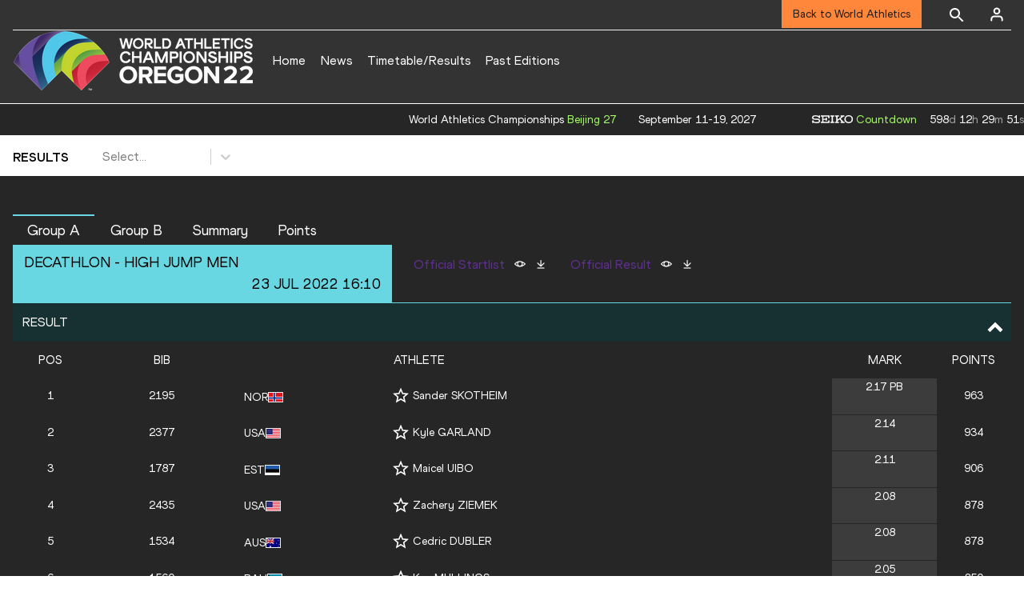

--- FILE ---
content_type: text/html; charset=utf-8
request_url: https://worldathletics.org/competitions/world-athletics-championships/world-athletics-championships-oregon-2022-7137279/results/men/decathlon/high-jump/result
body_size: 30903
content:
<!DOCTYPE html><html lang="en"><head><style>.xnpe_async_hide{opacity:0 !important}</style><script>
!(function (e, n, t, i, r, o) {
  function s(e) {
    if ('number' != typeof e) return e;
    var n = new Date();
    return new Date(n.getTime() + 1e3 * e);
  }
  var a = 4e3,
    c = 'xnpe_async_hide';
  function p(e) {
    return e.reduce(
      function (e, n) {
        return (
          (e[n] = function () {
            e._.push([n.toString(), arguments]);
          }),
          e
        );
      },
      { _: [] }
    );
  }
  function m(e, n, t) {
    var i = t.createElement(n);
    i.src = e;
    var r = t.getElementsByTagName(n)[0];
    return r.parentNode.insertBefore(i, r), i;
  }
  function u(e) {
    return '[object Date]' === Object.prototype.toString.call(e);
  }
  (o.target = o.target || 'https://api.exponea.com'),
    (o.file_path = o.file_path || o.target + '/js/exponea.min.js'),
    (r[n] = p([
      'anonymize',
      'initialize',
      'identify',
      'getSegments',
      'update',
      'track',
      'trackLink',
      'trackEnhancedEcommerce',
      'getHtml',
      'showHtml',
      'showBanner',
      'showWebLayer',
      'ping',
      'getAbTest',
      'loadDependency',
      'getRecommendation',
      'reloadWebLayers',
      '_preInitialize',
      '_initializeConfig'
    ])),
    (r[n].notifications = p(['isAvailable', 'isSubscribed', 'subscribe', 'unsubscribe'])),
    (r[n].segments = p(['subscribe'])),
    (r[n]['snippetVersion'] = 'v2.7.0'),
    (function (e, n, t) {
      (e[n]['_' + t] = {}), (e[n]['_' + t].nowFn = Date.now), (e[n]['_' + t].snippetStartTime = e[n]['_' + t].nowFn());
    })(r, n, 'performance'),
    (function (e, n, t, i, r, o) {
      e[r] = {
        sdk: e[i],
        sdkObjectName: i,
        skipExperiments: !!t.new_experiments,
        sign: t.token + '/' + (o.exec(n.cookie) || ['', 'new'])[1],
        path: t.target
      };
    })(r, e, o, n, i, RegExp('__exponea_etc__' + '=([\w-]+)')),
    (function (e, n, t) {
      m(e.file_path, n, t);
    })(o, t, e),
    (function (e, n, t, i, r, o, p) {
      if (e.new_experiments) {
        !0 === e.new_experiments && (e.new_experiments = {});
        var l,
          f = e.new_experiments.hide_class || c,
          _ = e.new_experiments.timeout || a,
          g = encodeURIComponent(o.location.href.split('#')[0]);
        e.cookies &&
          e.cookies.expires &&
          ('number' == typeof e.cookies.expires || u(e.cookies.expires)
            ? (l = s(e.cookies.expires))
            : e.cookies.expires.tracking &&
              ('number' == typeof e.cookies.expires.tracking || u(e.cookies.expires.tracking)) &&
              (l = s(e.cookies.expires.tracking))),
          l && l < new Date() && (l = void 0);
        var d =
          e.target +
          '/webxp/' +
          n +
          '/' +
          o[t].sign +
          '/modifications.min.js?http-referer=' +
          g +
          '&timeout=' +
          _ +
          'ms' +
          (l ? '&cookie-expires=' + Math.floor(l.getTime() / 1e3) : '');
        'sync' === e.new_experiments.mode && o.localStorage.getItem('__exponea__sync_modifications__')
          ? (function (e, n, t, i, r) {
              (t[r][n] = '<' + n + ' src="' + e + '"></' + n + '>'),
                i.writeln(t[r][n]),
                i.writeln(
                  '<' +
                    n +
                    '>!' +
                    r +
                    '.init && document.writeln(' +
                    r +
                    '.' +
                    n +
                    '.replace("/' +
                    n +
                    '/", "/' +
                    n +
                    '-async/").replace("><", " async><"))</' +
                    n +
                    '>'
                );
            })(d, n, o, p, t)
          : (function (e, n, t, i, r, o, s, a) {
              o.documentElement.classList.add(e);
              var c = m(t, i, o);
              function p() {
                r[a].init || m(t.replace('/' + i + '/', '/' + i + '-async/'), i, o);
              }
              function u() {
                o.documentElement.classList.remove(e);
              }
              (c.onload = p), (c.onerror = p), r.setTimeout(u, n), (r[s]._revealPage = u);
            })(f, _, d, n, o, p, r, t);
      }
    })(o, t, i, 0, n, r, e),
    (function (e, n, t) {
      var i;
      e[n]._initializeConfig(t),
        (null === (i = t.experimental) || void 0 === i ? void 0 : i.non_personalized_weblayers) &&
          e[n]._preInitialize(t),
        (e[n].start = function (i) {
          i &&
            Object.keys(i).forEach(function (e) {
              return (t[e] = i[e]);
            }),
            e[n].initialize(t);
        });
    })(r, n, o);
})(document, 'exponea', 'script', 'webxpClient', window, {
  target: 'https://analytics-api.worldathletics.org',
  token: '9c6b885e-3a1d-11ef-8d58-222d0cd76c82',
  experimental: {
    non_personalized_weblayers: true
  },
  new_experiments: { mode: 'sync' },
  // replace with current customer ID or leave commented out for an anonymous customer
  // customer: window.currentUserId,
  track: {
    visits: false,
    google_analytics: false
  }
});
</script><script>
    window.initGTM = function() {
      var dataLayerContent = {
        "User": {"Uid": undefined}
      };
      if('undefined' !== 'undefined') {
        dataLayerContent.User.Uid = 'undefined';
      }
      window.dataLayer = window.dataLayer || [];
      dataLayer.push(dataLayerContent);
      (function(w,d,s,l,i){w[l]=w[l]||[];w[l].push({'gtm.start':
      new Date().getTime(),event:'gtm.js'});var f=d.getElementsByTagName(s)[0],
      j=d.createElement(s),dl=l!='dataLayer'?'&l='+l:'';j.async=true;j.src=
      'https://www.googletagmanager.com/gtm.js?id='+i+dl;f.parentNode.insertBefore(j,f);
      })(window,document,'script','dataLayer','GTM-5XXBVM6');
    }
    </script><script async="" src="//securepubads.g.doubleclick.net/tag/js/gpt.js"></script><meta name="viewport" content="width=device-width, initial-scale=1" class="jsx-797586886"/><meta charSet="utf-8" class="jsx-797586886"/><title class="jsx-797586886"> HIGH-JUMP | High Jump | Results | Oregon 22 | World Athletics Championships  </title><link rel="alternate" hrefLang="x-default" href="https://worldathletics.org/competitions/world-athletics-championships/world-athletics-championships-oregon-2022-7137279/results/men/decathlon/high-jump/result" class="jsx-797586886"/><link rel="alternate" hrefLang="en" href="https://worldathletics.org/competitions/world-athletics-championships/world-athletics-championships-oregon-2022-7137279/results/men/decathlon/high-jump/result" class="jsx-797586886"/><link rel="apple-touch-icon" href="/static/icons/256x256.png" class="jsx-797586886"/><link rel="apple-touch-icon" sizes="72x72" href="/static/icons/72x72.png" class="jsx-797586886"/><link rel="apple-touch-icon" sizes="114x114" href="/static/icons/114x114.png" class="jsx-797586886"/><link rel="apple-touch-icon" sizes="144x144" href="/static/icons/144x144.png" class="jsx-797586886"/><link rel="canonical" href="https://worldathletics.org/competitions/world-athletics-championships/world-athletics-championships-oregon-2022-7137279/results/men/decathlon/high-jump/result" class="jsx-797586886"/><meta name="apple-mobile-web-app-capable" content="yes" class="jsx-797586886"/><meta name="apple-mobile-web-app-status-bar-style" content="#ff2534" class="jsx-797586886"/><meta property="og:title" name="title" content=" HIGH-JUMP | High Jump | Results | Oregon 22 | World Athletics Championships  " class="jsx-797586886"/><meta property="og:type" name="type" content="website" class="jsx-797586886"/><meta property="og:url" name="url" content="https://worldathletics.org/competitions/world-athletics-championships/world-athletics-championships-oregon-2022-7137279/results/men/decathlon/high-jump/result" class="jsx-797586886"/><meta property="og:site_name" name="site_name" content="worldathletics.org" class="jsx-797586886"/><meta property="og:image" name="image" content="https://media.aws.iaaf.org/media/Small/default.jpg" class="jsx-797586886"/><meta property="og:description" name="description" content="World Athletics Championships, Oregon 2022, Outdoor | HIGH-JUMP | High Jump | Results" class="jsx-797586886"/><meta name="keywords" class="jsx-797586886"/><meta name="twitter:card" content="summary_large_image" class="jsx-797586886"/><meta name="twitter:site" content="@WCH22" class="jsx-797586886"/><meta name="twitter:title" content=" HIGH-JUMP | High Jump | Results | Oregon 22 | World Athletics Championships  " class="jsx-797586886"/><meta name="twitter:description" content="World Athletics Championships, Oregon 2022, Outdoor | HIGH-JUMP | High Jump | Results" class="jsx-797586886"/><meta name="twitter:image" content="https://media.aws.iaaf.org/media/Small/default.jpg" class="jsx-797586886"/><meta property="thumbnail" content="https://media.aws.iaaf.org/media/Small/default.jpg" class="jsx-797586886"/><link rel="preload" href="/_next/static/css/ea9a8ae4027e2c17d050.css" as="style"/><link rel="stylesheet" href="/_next/static/css/ea9a8ae4027e2c17d050.css" data-n-g=""/><link rel="preload" href="/_next/static/css/981dc78549efa2e7602f.css" as="style"/><link rel="stylesheet" href="/_next/static/css/981dc78549efa2e7602f.css" data-n-g=""/><link rel="preload" href="/_next/static/css/166a04bbd3b64f893774.css" as="style"/><link rel="stylesheet" href="/_next/static/css/166a04bbd3b64f893774.css" data-n-p=""/><noscript data-n-css="true"></noscript><link rel="preload" href="/_next/static/chunks/main-6c1ef484136374c54b87.js" as="script"/><link rel="preload" href="/_next/static/chunks/webpack-9fb5d818b8b96ea748e0.js" as="script"/><link rel="preload" href="/_next/static/chunks/framework.f801b68207517fbb00d6.js" as="script"/><link rel="preload" href="/_next/static/chunks/2852872c.fd5635a29cfa8f3f5581.js" as="script"/><link rel="preload" href="/_next/static/chunks/75fc9c18.a4d48b0ef4f37170ef59.js" as="script"/><link rel="preload" href="/_next/static/chunks/26497e82.26a9b776b8e76111e76d.js" as="script"/><link rel="preload" href="/_next/static/chunks/b14489c3.acb1b2e9efc8c603c259.js" as="script"/><link rel="preload" href="/_next/static/chunks/55020d94.2d76b908442fa4823c0c.js" as="script"/><link rel="preload" href="/_next/static/chunks/0eceb729.58dd111f28f22f090e6b.js" as="script"/><link rel="preload" href="/_next/static/chunks/d6a9949e.5580989fa6a32d069e13.js" as="script"/><link rel="preload" href="/_next/static/chunks/d2761173.ab0225391ce9a159c7ed.js" as="script"/><link rel="preload" href="/_next/static/chunks/commons.38d8cea5e0d6eae10714.js" as="script"/><link rel="preload" href="/_next/static/chunks/aebf8eb2096c8b69eb77b784440f53cdc2b66fbe.bb4f21cf6e91b0ffdcc8.js" as="script"/><link rel="preload" href="/_next/static/chunks/478e210a0cbb9039768da574c087d7bc8420eeb4.6a24c22b002c3fd8dc52.js" as="script"/><link rel="preload" href="/_next/static/chunks/30f33ea505335783a5a7d7c88dd695083576ed10.bb3cf2cc9b8bab6f5059.js" as="script"/><link rel="preload" href="/_next/static/chunks/1145d618dfd4517838f7ff445caec21598faef5d.e55b5aaf4e781f504225.js" as="script"/><link rel="preload" href="/_next/static/chunks/7c9e16bb29bf24d397e4388207b84e7eec07b6fc.3556fada4b06ae969e88.js" as="script"/><link rel="preload" href="/_next/static/chunks/7c9e16bb29bf24d397e4388207b84e7eec07b6fc_CSS.fde6dc3b30ccc6abc495.js" as="script"/><link rel="preload" href="/_next/static/chunks/7881a8d9bd0ac33fc466a237abb30c83d7ff80b7.8a77883e0de943ccc430.js" as="script"/><link rel="preload" href="/_next/static/chunks/pages/_app-684491de9441eca5af41.js" as="script"/><link rel="preload" href="/_next/static/chunks/37a763b4.8e57e9b63f1253466ba6.js" as="script"/><link rel="preload" href="/_next/static/chunks/1de97a95.6450024b2252435e1186.js" as="script"/><link rel="preload" href="/_next/static/chunks/0e4cd9bb.5c3e26d95c8756c592fd.js" as="script"/><link rel="preload" href="/_next/static/chunks/2efbaace.3f052075a556648e1300.js" as="script"/><link rel="preload" href="/_next/static/chunks/3cba957d.20f61d0b8c94d3136967.js" as="script"/><link rel="preload" href="/_next/static/chunks/aa1ed3dc.8cbae69fd988fa33c025.js" as="script"/><link rel="preload" href="/_next/static/chunks/9683f5fa.ea13555330c4bf0c28b4.js" as="script"/><link rel="preload" href="/_next/static/chunks/405eb25d68e1bc8b5dc1f84f4f960e8668663cf4.f5c4efdaa44f8d8ecf5e.js" as="script"/><link rel="preload" href="/_next/static/chunks/185ad91b2753cd40e6918d755c17a31f36ba8118.db2e60a022dfcbaf46b6.js" as="script"/><link rel="preload" href="/_next/static/chunks/e518fd6e38408db5e05c15170d93931deb4ba5dd.52dbe0d821948dd7a9d7.js" as="script"/><link rel="preload" href="/_next/static/chunks/pages/competitions/%5BcompetitionGroup%5D/%5BurlSlug%5D/results/%5Bsex%5D/%5Bdiscipline%5D/%5Bphase%5D/%5Bview%5D-c069053be8d7b291e772.js" as="script"/><style id="__jsx-797586886">@font-face{font-family:'World Athletics Heavy';src:url('/static/fonts/WorldAthleticsHeadline.woff2') format('woff2'), url('/static/fonts/WorldAthleticsHeadline.woff') format('woff');font-weight:800;font-style:normal;font-display:swap;}@font-face{font-family:'World Athletics Bold';src:url('/static/fonts/WorldAthletics-Regular.woff2') format('woff2'), url('/static/fonts/WorldAthletics-Regular.woff') format('woff');font-weight:normal;font-style:normal;font-display:swap;}@font-face{font-family:'World Athletics';src:url('/static/fonts/WorldAthletics-Bold.woff2') format('woff2'), url('/static/fonts/WorldAthletics-Bold.woff') format('woff');font-weight:bold;font-style:normal;font-display:swap;}@font-face{font-family:'PP Formula';src:url('/static/fonts/PP/PP-Formula-Condensed-Black-v2.0/PPFormula-CondensedBlack.woff2') format('woff2'), url('/static/fonts/PP/PP-Formula-Condensed-Black-v2.0/PPFormula-CondensedBlack.woff') format('woff');font-weight:900;font-style:normal;}@font-face{font-family:'PP Formula';src:url('/static/fonts/PP/PP-Formula-Narrow-Regular-v2.0/PPFormula-NarrowRegular.woff2') format('woff2'), url('/static/fonts/PP/PP-Formula-Narrow-Regular-v2.0/PPFormula-NarrowRegular.woff') format('woff');font-weight:400;font-style:normal;}@font-face{font-family:'PP Formula';src:url('/static/fonts/PP/PP-Formula-Narrow-Semibold-v2.0/PPFormula-NarrowSemibold.woff2') format('woff2'), url('/static/fonts/PP/PP-Formula-Narrow-Semibold-v2.0/PPFormula-NarrowSemibold.woff') format('woff');font-weight:600;font-style:normal;}@font-face{font-family:'PP Formula Italic';src:url('/static/fonts/PP/PP-Formula-Narrow-Regular-Italic-v2.0/PPFormula-NarrowRegularItalic.woff2') format('woff2'), url('/static/fonts/PP/PP-Formula-Narrow-Regular-Italic-v2.0/PPFormula-NarrowRegularItalic.woff') format('woff');font-style:italic;}body{font-family:'World Athletics',Arial,sans-serif;font-size:16px;font-display:swap;}</style></head><body><div id="__next"><header class="styles_root__GhScr styles_competitions__16AcL"><div class="styles_root__1DHCQ" style="padding-top:0"><div class="TopHeader_root__1f-J1"><div class="TopHeaderNavbar_section__3sgfN"><nav class="TopHeaderNavbar_root__1kT1b TopHeaderNavbar_competitions__2_te7" data-name="top-navigation"><ul><li class="TopHeaderNavbar_li__1QKYw"><a style="border-bottom:none !important" class="NavLink_active__2UAk6">Back to World Athletics</a></li></ul></nav><form class="SearchForm_searchForm__3IEfI" style="margin-left:20px"><div class="SearchForm_inputWrapper__29q8X"></div><button type="button" class="SearchForm_searchBtn__2t2tK TopHeaderNavbar_searchBtnClass__16Ojz"><svg class="MuiSvgIcon-root" focusable="false" viewBox="0 0 24 24" aria-hidden="true"><path d="M15.5 14h-.79l-.28-.27C15.41 12.59 16 11.11 16 9.5 16 5.91 13.09 3 9.5 3S3 5.91 3 9.5 5.91 16 9.5 16c1.61 0 3.09-.59 4.23-1.57l.27.28v.79l5 4.99L20.49 19l-4.99-5zm-6 0C7.01 14 5 11.99 5 9.5S7.01 5 9.5 5 14 7.01 14 9.5 11.99 14 9.5 14z"></path></svg></button></form><div class="style_root__1BO3b"><button aria-label="Sign in" type="button" class="style_profileIcon__2qVb-"><svg width="36" height="28" viewBox="0 0 36 28" fill="none" xmlns="http://www.w3.org/2000/svg"><path d="M24.6663 21.5V19.8333C24.6663 18.9493 24.3152 18.1014 23.69 17.4763C23.0649 16.8512 22.2171 16.5 21.333 16.5H14.6663C13.7823 16.5 12.9344 16.8512 12.3093 17.4763C11.6842 18.1014 11.333 18.9493 11.333 19.8333V21.5" stroke="white" stroke-width="2" stroke-linecap="round" stroke-linejoin="round"></path><path d="M18.0003 13.1667C19.8413 13.1667 21.3337 11.6743 21.3337 9.83333C21.3337 7.99238 19.8413 6.5 18.0003 6.5C16.1594 6.5 14.667 7.99238 14.667 9.83333C14.667 11.6743 16.1594 13.1667 18.0003 13.1667Z" stroke="white" stroke-width="2" stroke-linecap="round" stroke-linejoin="round"></path></svg></button><div class="style_subNav__1O0KJ"><div class="style_content__1HJ1D"><button class="style_link__2RGFF">Register now</button><a href="/worldathletics-plus" class="style_link__2RGFF">World Athletics+</a></div></div></div></div></div><div class="MiddleHeader_root__2Nl7j"><div class="Logo_root__1dluZ"><a class="" title="" href="/competitions/world-athletics-championships/world-athletics-championships-oregon-2022-7137279"><div class="Logo_textContainer__3mdmN"><h4 class="">WORLD ATHLETICS CHAMPIONSHIPS</h4><p class="Logo_text__2iAYL">OREGON</p><p class="Logo_text__2iAYL">JUL 15-24, 2022</p></div></a></div><nav class="MainNav_nav__2vEYm MainNav_competitions__1V5un" data-name="main-navigation"><ul><div style="display:flex;align-items:center"><li><a class="MainNav_navLink__1E27R" title="" href="/competitions/world-athletics-championships/world-athletics-championships-oregon-2022-7137279">Home<ul class="MainNav_content__WZ9Rn MainNav_dark__3RVAY"></ul></a></li><li><a class="MainNav_navLink__1E27R" title="" href="/competitions/world-athletics-championships/world-athletics-championships-oregon-2022-7137279/news">News<ul class="MainNav_content__WZ9Rn MainNav_dark__3RVAY"></ul></a></li><li><a class="MainNav_navLink__1E27R" title="" href="/competitions/world-athletics-championships/world-athletics-championships-oregon-2022-7137279/timetable/bydiscipline">Timetable/Results<ul class="MainNav_content__WZ9Rn MainNav_dark__3RVAY"></ul></a></li><li><a class="MainNav_navLink__1E27R" title="" href="/competitions/world-athletics-championships/world-athletics-championships-oregon-2022-7137279/event-calendar">Past Editions<ul class="MainNav_content__WZ9Rn MainNav_dark__3RVAY"></ul></a></li></div></ul></nav></div></div></header><div id="competition-results-container-top" class="GoogleAds_empty_slot_container__34_Md"></div><section class="PhaseNavigation_container__3Zks8 PhaseNavigation_combinedEventContainer__2Prhu PhaseNavigation_trackEvent__1ndVk"><div class="PhaseNavigation_inner__MTDu3"><div class="PhaseNavigation_navLabel__2rrqC">Results</div><div class="PhaseNavigation_selectPhaseWrap__1zPvY"><style data-emotion-css="y90de1-container">.css-y90de1-container{position:relative;box-sizing:border-box;-webkit-transition:border-color 0.2s ease,box-shadow 0.2s ease,padding 0.2s ease;transition:border-color 0.2s ease,box-shadow 0.2s ease,padding 0.2s ease;}</style><div class=" css-y90de1-container"><style data-emotion-css="1szus11-control">.css-1szus11-control{-webkit-align-items:center;-webkit-box-align:center;-ms-flex-align:center;align-items:center;background-color:hsl(0,0%,100%);border-color:hsl(0,0%,80%);border-radius:4px;border-style:solid;border-width:1px;cursor:default;display:-webkit-box;display:-webkit-flex;display:-ms-flexbox;display:flex;-webkit-flex-wrap:wrap;-ms-flex-wrap:wrap;flex-wrap:wrap;-webkit-box-pack:justify;-webkit-justify-content:space-between;-ms-flex-pack:justify;justify-content:space-between;min-height:34px;outline:0 !important;position:relative;-webkit-transition:all 100ms;transition:all 100ms;box-sizing:border-box;background:#fff;border:0;height:34px;}.css-1szus11-control:hover{border-color:hsl(0,0%,70%);}</style><div class=" css-1szus11-control"><style data-emotion-css="1hwfws3">.css-1hwfws3{-webkit-align-items:center;-webkit-box-align:center;-ms-flex-align:center;align-items:center;display:-webkit-box;display:-webkit-flex;display:-ms-flexbox;display:flex;-webkit-flex:1;-ms-flex:1;flex:1;-webkit-flex-wrap:wrap;-ms-flex-wrap:wrap;flex-wrap:wrap;padding:2px 8px;-webkit-overflow-scrolling:touch;position:relative;overflow:hidden;box-sizing:border-box;}</style><div class=" css-1hwfws3"><style data-emotion-css="1wa3eu0-placeholder">.css-1wa3eu0-placeholder{color:hsl(0,0%,50%);margin-left:2px;margin-right:2px;position:absolute;top:50%;-webkit-transform:translateY(-50%);-ms-transform:translateY(-50%);transform:translateY(-50%);box-sizing:border-box;}</style><div class=" css-1wa3eu0-placeholder">Select...</div><style data-emotion-css="1g6gooi">.css-1g6gooi{margin:2px;padding-bottom:2px;padding-top:2px;visibility:visible;color:hsl(0,0%,20%);box-sizing:border-box;}</style><div class="css-1g6gooi"><div class="" style="display:inline-block"><input type="text" autoCapitalize="none" autoComplete="off" autoCorrect="off" id="react-select-968-input" spellcheck="false" tabindex="0" value="" aria-autocomplete="list" style="box-sizing:content-box;width:1px;label:input;background:0;border:0;font-size:inherit;opacity:1;outline:0;padding:0;color:inherit"/><div style="position:absolute;top:0;left:0;visibility:hidden;height:0;overflow:scroll;white-space:pre"></div></div></div></div><style data-emotion-css="1wy0on6">.css-1wy0on6{-webkit-align-items:center;-webkit-box-align:center;-ms-flex-align:center;align-items:center;-webkit-align-self:stretch;-ms-flex-item-align:stretch;align-self:stretch;display:-webkit-box;display:-webkit-flex;display:-ms-flexbox;display:flex;-webkit-flex-shrink:0;-ms-flex-negative:0;flex-shrink:0;box-sizing:border-box;}</style><div class=" css-1wy0on6"><style data-emotion-css="1okebmr-indicatorSeparator">.css-1okebmr-indicatorSeparator{-webkit-align-self:stretch;-ms-flex-item-align:stretch;align-self:stretch;background-color:hsl(0,0%,80%);margin-bottom:8px;margin-top:8px;width:1px;box-sizing:border-box;}</style><span class=" css-1okebmr-indicatorSeparator"></span><style data-emotion-css="tlfecz-indicatorContainer">.css-tlfecz-indicatorContainer{color:hsl(0,0%,80%);display:-webkit-box;display:-webkit-flex;display:-ms-flexbox;display:flex;padding:8px;-webkit-transition:color 150ms;transition:color 150ms;box-sizing:border-box;}.css-tlfecz-indicatorContainer:hover{color:hsl(0,0%,60%);}</style><div aria-hidden="true" class=" css-tlfecz-indicatorContainer"><style data-emotion-css="19bqh2r">.css-19bqh2r{display:inline-block;fill:currentColor;line-height:1;stroke:currentColor;stroke-width:0;}</style><svg height="20" width="20" viewBox="0 0 20 20" aria-hidden="true" focusable="false" class="css-19bqh2r"><path d="M4.516 7.548c0.436-0.446 1.043-0.481 1.576 0l3.908 3.747 3.908-3.747c0.533-0.481 1.141-0.446 1.574 0 0.436 0.445 0.408 1.197 0 1.615-0.406 0.418-4.695 4.502-4.695 4.502-0.217 0.223-0.502 0.335-0.787 0.335s-0.57-0.112-0.789-0.335c0 0-4.287-4.084-4.695-4.502s-0.436-1.17 0-1.615z"></path></svg></div></div></div></div></div></div></section><div class="ResultsLOC_wrapper__1bkKW ResultsLOC_field__58_0i ResultsLOC_defaultBackground__3GPMB"><div class="ResultsLOC_contentWrap__2eKZs"><div><div class="ResultsLOC_unitTabs__20xTk"><div role="button" tabindex="0" class="ResultsLOC_unitTab__2LRPx ResultsLOC_unitTabActive__1e8HU">Group A</div><div role="button" tabindex="0" class="ResultsLOC_unitTab__2LRPx">Group B</div><div role="button" tabindex="0" class="ResultsLOC_unitTab__2LRPx">Summary</div><div role="button" tabindex="0" class="ResultsLOC_unitTab__2LRPx">Points</div></div></div><div class="ResultsLOC_unitMeta__14lsE"><div class="ResultsLOC_unitMetaWrap__2f6rm"><div class="ResultsLOC_unitName__2Wlrh">decathlon -<!-- --> <!-- -->High Jump<!-- --> <!-- -->men</div><span class="ResultsLOC_metaTime__3uzW8">23 Jul 2022 16:10</span></div><div class="Documents_documents__1vYGd Documents_old__7qfyc Documents_field__2EXWj"><div class="Documents_docsItem__3CVBR"><div class="Documents_docsLabel__F5CJz">Official Startlist</div><div class="Documents_docsOptions__1ntD7"><div class="Documents_docsView__2UseH"><a href="https://media.aws.iaaf.org/competitiondocuments\pdf\7137279\AT-HJ-M-u---DEC-M.SL2.pdf" target="_blank" rel="noreferrer"><img src="/static/preview-icon.png" title="View Official Startlist" alt="View Document"/></a></div><div class="Documents_docsDownload__2wpgr"><a download="AT-HJ-M-u---DEC-M.SL2.pdf" class=""><img src="/static/download-icon.png" title="Download Official Startlist" alt="Download Document"/></a></div></div></div><div class="Documents_docsItem__3CVBR"><div class="Documents_docsLabel__F5CJz">Official Result</div><div class="Documents_docsOptions__1ntD7"><div class="Documents_docsView__2UseH"><a href="https://media.aws.iaaf.org/competitiondocuments\pdf\7137279\AT-HJ-M-u---DEC-M.RS6.pdf" target="_blank" rel="noreferrer"><img src="/static/preview-icon.png" title="View Official Result" alt="View Document"/></a></div><div class="Documents_docsDownload__2wpgr"><a download="AT-HJ-M-u---DEC-M.RS6.pdf" class=""><img src="/static/download-icon.png" title="Download Official Result" alt="Download Document"/></a></div></div></div></div></div><section><div class="TableCollapsible_tablePanel__2rtPB TableCollapsible_field__22Q_N" id="Result-table-panel"><span>Result</span><i class="Arrow_arrow__1FLD9 Arrow_up__Zw_X-"><svg xmlns="http://www.w3.org/2000/svg" width="34" height="34" fill="currentColor" viewBox="0 0 1024 1024"><path d="M317.256 354.744l-90.512 90.512 285.256 285.254 285.254-285.256-90.508-90.508-194.746 194.744z"></path></svg></i></div><div class="TableCollapsible_tableWrap__2nsKT"><table class="Table_table__2zsdR" cellPadding="0"><thead class="TableCollapsible_container__1qKjU"><tr role="row" style="display:flex;flex:1 0 auto;min-width:0px"><th class="TableCollapsible_cell__mKOw7 TableCollapsible_headerCells__5eBtZ" colSpan="1" role="columnheader" style="box-sizing:border-box;flex:25 0 auto;min-width:0px;width:25px;cursor:pointer" title="Sort"><div class="ResultsLOC_centerText__1dIwe">Pos</div></th><th class="TableCollapsible_cell__mKOw7 TableCollapsible_headerCells__5eBtZ" colSpan="1" role="columnheader" style="box-sizing:border-box;flex:50 0 auto;min-width:0px;width:50px;cursor:pointer" title="Sort"><div class="ResultsLOC_centerText__1dIwe">Bib</div></th><th class="TableCollapsible_cell__mKOw7 TableCollapsible_headerCells__5eBtZ" colSpan="1" role="columnheader" style="box-sizing:border-box;flex:50 0 auto;min-width:0px;width:50px;cursor:pointer" title="Sort"></th><th class="TableCollapsible_cell__mKOw7 TableCollapsible_headerCells__5eBtZ" colSpan="1" role="columnheader" style="box-sizing:border-box;flex:150 0 auto;min-width:0px;width:150px;cursor:pointer" title="Sort">Athlete</th><th class="TableCollapsible_cell__mKOw7 TableCollapsible_headerCells__5eBtZ" colSpan="1" role="columnheader" style="box-sizing:border-box;flex:35 0 auto;min-width:0px;width:35px;cursor:pointer" title="Sort"><div class="ResultsLOC_centerText__1dIwe">Mark</div></th><th class="TableCollapsible_cell__mKOw7 TableCollapsible_headerCells__5eBtZ" colSpan="1" role="columnheader" style="box-sizing:border-box;flex:25 0 auto;min-width:0px;width:25px;cursor:pointer" title="Sort"><div class="ResultsLOC_centerText__1dIwe">Points</div></th></tr></thead><tbody role="rowgroup"><tr translate="no" class="TableCollapsible_row__3Rxm4" role="row" style="display:flex;flex:1 0 auto;min-width:0px"><td role="cell" style="box-sizing:border-box;flex:25 0 auto;min-width:0px;width:25px" class="TableCollapsible_cell__mKOw7"><div class="ResultsLOC_centerText__1dIwe"><span class="ResultsLOC_top3Val__2Dxi-">1</span></div></td><td role="cell" style="box-sizing:border-box;flex:50 0 auto;min-width:0px;width:50px" class="TableCollapsible_cell__mKOw7"><div class="ResultsLOC_centerText__1dIwe">2195</div></td><td role="cell" style="box-sizing:border-box;flex:50 0 auto;min-width:0px;width:50px" class="TableCollapsible_cell__mKOw7"><span class="Flags_container__3W63l"><span class="Flags_name__28uFw">NOR</span><i class="Flags_icon__3Uv11 icon-flag-NOR"></i></span></td><td role="cell" style="box-sizing:border-box;flex:150 0 auto;min-width:0px;width:150px" class="TableCollapsible_cell__mKOw7"><div class=""><div class="ProfileLinks_competitor__3d_ny"><button type="button" aria-label="Follow me" class="FollowAthlete_container__3m0IT"><div class="FollowAthlete_followedWrap__1LGNq"><svg width="20" height="21" xmlns="http://www.w3.org/2000/svg"><path fill="#ffffff" id="Shape" d="m20,7.744l-7.191,-0.617l-2.809,-6.627l-2.809,6.627l-7.191,0.617l5.455,4.727l-1.635,7.029l6.18,-3.728l6.18,3.728l-1.635,-7.029l5.455,-4.727l0,0zm-10,6.152l-3.763,2.27l0.996,-4.281l-3.323,-2.878l4.38,-0.376l1.71,-4.036l1.71,4.036l4.38,0.376l-3.322,2.878l0.996,4.281l-3.764,-2.27l0,0z"></path></svg></div></button><a class="ProfileLinks_main__1b_tF" href="/athletes/norway/sander-skotheim-14834505">Sander SKOTHEIM</a></div><div></div></div></td><td role="cell" style="box-sizing:border-box;flex:35 0 auto;min-width:0px;width:35px" class="TableCollapsible_cell__mKOw7"><div class="ResultsLOC_centerText__1dIwe ResultsLOC_mark__38NvV"><span class="ResultsLOC_top3Val__2Dxi-"><span>2.17<!-- --> <!-- -->PB</span></span></div></td><td role="cell" style="box-sizing:border-box;flex:25 0 auto;min-width:0px;width:25px" class="TableCollapsible_cell__mKOw7"><div class="ResultsLOC_centerText__1dIwe">963</div></td></tr><tr translate="no" class="TableCollapsible_row__3Rxm4" role="row" style="display:flex;flex:1 0 auto;min-width:0px"><td role="cell" style="box-sizing:border-box;flex:25 0 auto;min-width:0px;width:25px" class="TableCollapsible_cell__mKOw7"><div class="ResultsLOC_centerText__1dIwe"><span class="ResultsLOC_top3Val__2Dxi-">2</span></div></td><td role="cell" style="box-sizing:border-box;flex:50 0 auto;min-width:0px;width:50px" class="TableCollapsible_cell__mKOw7"><div class="ResultsLOC_centerText__1dIwe">2377</div></td><td role="cell" style="box-sizing:border-box;flex:50 0 auto;min-width:0px;width:50px" class="TableCollapsible_cell__mKOw7"><span class="Flags_container__3W63l"><span class="Flags_name__28uFw">USA</span><i class="Flags_icon__3Uv11 icon-flag-USA"></i></span></td><td role="cell" style="box-sizing:border-box;flex:150 0 auto;min-width:0px;width:150px" class="TableCollapsible_cell__mKOw7"><div class=""><div class="ProfileLinks_competitor__3d_ny"><button type="button" aria-label="Follow me" class="FollowAthlete_container__3m0IT"><div class="FollowAthlete_followedWrap__1LGNq"><svg width="20" height="21" xmlns="http://www.w3.org/2000/svg"><path fill="#ffffff" id="Shape" d="m20,7.744l-7.191,-0.617l-2.809,-6.627l-2.809,6.627l-7.191,0.617l5.455,4.727l-1.635,7.029l6.18,-3.728l6.18,3.728l-1.635,-7.029l5.455,-4.727l0,0zm-10,6.152l-3.763,2.27l0.996,-4.281l-3.323,-2.878l4.38,-0.376l1.71,-4.036l1.71,4.036l4.38,0.376l-3.322,2.878l0.996,4.281l-3.764,-2.27l0,0z"></path></svg></div></button><a class="ProfileLinks_main__1b_tF" href="/athletes/united-states/kyle-garland-14716563">Kyle GARLAND</a></div><div></div></div></td><td role="cell" style="box-sizing:border-box;flex:35 0 auto;min-width:0px;width:35px" class="TableCollapsible_cell__mKOw7"><div class="ResultsLOC_centerText__1dIwe ResultsLOC_mark__38NvV"><span class="ResultsLOC_top3Val__2Dxi-"><span>2.14<!-- --> </span></span></div></td><td role="cell" style="box-sizing:border-box;flex:25 0 auto;min-width:0px;width:25px" class="TableCollapsible_cell__mKOw7"><div class="ResultsLOC_centerText__1dIwe">934</div></td></tr><tr translate="no" class="TableCollapsible_row__3Rxm4" role="row" style="display:flex;flex:1 0 auto;min-width:0px"><td role="cell" style="box-sizing:border-box;flex:25 0 auto;min-width:0px;width:25px" class="TableCollapsible_cell__mKOw7"><div class="ResultsLOC_centerText__1dIwe"><span class="ResultsLOC_top3Val__2Dxi-">3</span></div></td><td role="cell" style="box-sizing:border-box;flex:50 0 auto;min-width:0px;width:50px" class="TableCollapsible_cell__mKOw7"><div class="ResultsLOC_centerText__1dIwe">1787</div></td><td role="cell" style="box-sizing:border-box;flex:50 0 auto;min-width:0px;width:50px" class="TableCollapsible_cell__mKOw7"><span class="Flags_container__3W63l"><span class="Flags_name__28uFw">EST</span><i class="Flags_icon__3Uv11 icon-flag-EST"></i></span></td><td role="cell" style="box-sizing:border-box;flex:150 0 auto;min-width:0px;width:150px" class="TableCollapsible_cell__mKOw7"><div class=""><div class="ProfileLinks_competitor__3d_ny"><button type="button" aria-label="Follow me" class="FollowAthlete_container__3m0IT"><div class="FollowAthlete_followedWrap__1LGNq"><svg width="20" height="21" xmlns="http://www.w3.org/2000/svg"><path fill="#ffffff" id="Shape" d="m20,7.744l-7.191,-0.617l-2.809,-6.627l-2.809,6.627l-7.191,0.617l5.455,4.727l-1.635,7.029l6.18,-3.728l6.18,3.728l-1.635,-7.029l5.455,-4.727l0,0zm-10,6.152l-3.763,2.27l0.996,-4.281l-3.323,-2.878l4.38,-0.376l1.71,-4.036l1.71,4.036l4.38,0.376l-3.322,2.878l0.996,4.281l-3.764,-2.27l0,0z"></path></svg></div></button><a class="ProfileLinks_main__1b_tF" href="/athletes/estonia/maicel-uibo-14375741">Maicel UIBO</a></div><div></div></div></td><td role="cell" style="box-sizing:border-box;flex:35 0 auto;min-width:0px;width:35px" class="TableCollapsible_cell__mKOw7"><div class="ResultsLOC_centerText__1dIwe ResultsLOC_mark__38NvV"><span class="ResultsLOC_top3Val__2Dxi-"><span>2.11<!-- --> </span></span></div></td><td role="cell" style="box-sizing:border-box;flex:25 0 auto;min-width:0px;width:25px" class="TableCollapsible_cell__mKOw7"><div class="ResultsLOC_centerText__1dIwe">906</div></td></tr><tr translate="no" class="TableCollapsible_row__3Rxm4" role="row" style="display:flex;flex:1 0 auto;min-width:0px"><td role="cell" style="box-sizing:border-box;flex:25 0 auto;min-width:0px;width:25px" class="TableCollapsible_cell__mKOw7"><div class="ResultsLOC_centerText__1dIwe"><span class="ResultsLOC_top3Val__2Dxi-">4</span></div></td><td role="cell" style="box-sizing:border-box;flex:50 0 auto;min-width:0px;width:50px" class="TableCollapsible_cell__mKOw7"><div class="ResultsLOC_centerText__1dIwe">2435</div></td><td role="cell" style="box-sizing:border-box;flex:50 0 auto;min-width:0px;width:50px" class="TableCollapsible_cell__mKOw7"><span class="Flags_container__3W63l"><span class="Flags_name__28uFw">USA</span><i class="Flags_icon__3Uv11 icon-flag-USA"></i></span></td><td role="cell" style="box-sizing:border-box;flex:150 0 auto;min-width:0px;width:150px" class="TableCollapsible_cell__mKOw7"><div class=""><div class="ProfileLinks_competitor__3d_ny"><button type="button" aria-label="Follow me" class="FollowAthlete_container__3m0IT"><div class="FollowAthlete_followedWrap__1LGNq"><svg width="20" height="21" xmlns="http://www.w3.org/2000/svg"><path fill="#ffffff" id="Shape" d="m20,7.744l-7.191,-0.617l-2.809,-6.627l-2.809,6.627l-7.191,0.617l5.455,4.727l-1.635,7.029l6.18,-3.728l6.18,3.728l-1.635,-7.029l5.455,-4.727l0,0zm-10,6.152l-3.763,2.27l0.996,-4.281l-3.323,-2.878l4.38,-0.376l1.71,-4.036l1.71,4.036l4.38,0.376l-3.322,2.878l0.996,4.281l-3.764,-2.27l0,0z"></path></svg></div></button><a class="ProfileLinks_main__1b_tF" href="/athletes/united-states/zachery-ziemek-14429901">Zachery ZIEMEK</a></div><div></div></div></td><td role="cell" style="box-sizing:border-box;flex:35 0 auto;min-width:0px;width:35px" class="TableCollapsible_cell__mKOw7"><div class="ResultsLOC_centerText__1dIwe ResultsLOC_mark__38NvV"><span class="ResultsLOC_top3Val__2Dxi-"><span>2.08<!-- --> </span></span></div></td><td role="cell" style="box-sizing:border-box;flex:25 0 auto;min-width:0px;width:25px" class="TableCollapsible_cell__mKOw7"><div class="ResultsLOC_centerText__1dIwe">878</div></td></tr><tr translate="no" class="TableCollapsible_row__3Rxm4" role="row" style="display:flex;flex:1 0 auto;min-width:0px"><td role="cell" style="box-sizing:border-box;flex:25 0 auto;min-width:0px;width:25px" class="TableCollapsible_cell__mKOw7"><div class="ResultsLOC_centerText__1dIwe"><span class="ResultsLOC_top3Val__2Dxi-">5</span></div></td><td role="cell" style="box-sizing:border-box;flex:50 0 auto;min-width:0px;width:50px" class="TableCollapsible_cell__mKOw7"><div class="ResultsLOC_centerText__1dIwe">1534</div></td><td role="cell" style="box-sizing:border-box;flex:50 0 auto;min-width:0px;width:50px" class="TableCollapsible_cell__mKOw7"><span class="Flags_container__3W63l"><span class="Flags_name__28uFw">AUS</span><i class="Flags_icon__3Uv11 icon-flag-AUS"></i></span></td><td role="cell" style="box-sizing:border-box;flex:150 0 auto;min-width:0px;width:150px" class="TableCollapsible_cell__mKOw7"><div class=""><div class="ProfileLinks_competitor__3d_ny"><button type="button" aria-label="Follow me" class="FollowAthlete_container__3m0IT"><div class="FollowAthlete_followedWrap__1LGNq"><svg width="20" height="21" xmlns="http://www.w3.org/2000/svg"><path fill="#ffffff" id="Shape" d="m20,7.744l-7.191,-0.617l-2.809,-6.627l-2.809,6.627l-7.191,0.617l5.455,4.727l-1.635,7.029l6.18,-3.728l6.18,3.728l-1.635,-7.029l5.455,-4.727l0,0zm-10,6.152l-3.763,2.27l0.996,-4.281l-3.323,-2.878l4.38,-0.376l1.71,-4.036l1.71,4.036l4.38,0.376l-3.322,2.878l0.996,4.281l-3.764,-2.27l0,0z"></path></svg></div></button><a class="ProfileLinks_main__1b_tF" href="/athletes/australia/cedric-dubler-14446988">Cedric DUBLER</a></div><div></div></div></td><td role="cell" style="box-sizing:border-box;flex:35 0 auto;min-width:0px;width:35px" class="TableCollapsible_cell__mKOw7"><div class="ResultsLOC_centerText__1dIwe ResultsLOC_mark__38NvV"><span class="ResultsLOC_top3Val__2Dxi-"><span>2.08<!-- --> </span></span></div></td><td role="cell" style="box-sizing:border-box;flex:25 0 auto;min-width:0px;width:25px" class="TableCollapsible_cell__mKOw7"><div class="ResultsLOC_centerText__1dIwe">878</div></td></tr><tr translate="no" class="TableCollapsible_row__3Rxm4" role="row" style="display:flex;flex:1 0 auto;min-width:0px"><td role="cell" style="box-sizing:border-box;flex:25 0 auto;min-width:0px;width:25px" class="TableCollapsible_cell__mKOw7"><div class="ResultsLOC_centerText__1dIwe"><span class="ResultsLOC_top3Val__2Dxi-">6</span></div></td><td role="cell" style="box-sizing:border-box;flex:50 0 auto;min-width:0px;width:50px" class="TableCollapsible_cell__mKOw7"><div class="ResultsLOC_centerText__1dIwe">1560</div></td><td role="cell" style="box-sizing:border-box;flex:50 0 auto;min-width:0px;width:50px" class="TableCollapsible_cell__mKOw7"><span class="Flags_container__3W63l"><span class="Flags_name__28uFw">BAH</span><i class="Flags_icon__3Uv11 icon-flag-BAH"></i></span></td><td role="cell" style="box-sizing:border-box;flex:150 0 auto;min-width:0px;width:150px" class="TableCollapsible_cell__mKOw7"><div class=""><div class="ProfileLinks_competitor__3d_ny"><button type="button" aria-label="Follow me" class="FollowAthlete_container__3m0IT"><div class="FollowAthlete_followedWrap__1LGNq"><svg width="20" height="21" xmlns="http://www.w3.org/2000/svg"><path fill="#ffffff" id="Shape" d="m20,7.744l-7.191,-0.617l-2.809,-6.627l-2.809,6.627l-7.191,0.617l5.455,4.727l-1.635,7.029l6.18,-3.728l6.18,3.728l-1.635,-7.029l5.455,-4.727l0,0zm-10,6.152l-3.763,2.27l0.996,-4.281l-3.323,-2.878l4.38,-0.376l1.71,-4.036l1.71,4.036l4.38,0.376l-3.322,2.878l0.996,4.281l-3.764,-2.27l0,0z"></path></svg></div></button><a class="ProfileLinks_main__1b_tF" href="/athletes/bahamas/ken-mullings-14641921">Ken MULLINGS</a></div><div></div></div></td><td role="cell" style="box-sizing:border-box;flex:35 0 auto;min-width:0px;width:35px" class="TableCollapsible_cell__mKOw7"><div class="ResultsLOC_centerText__1dIwe ResultsLOC_mark__38NvV"><span class="ResultsLOC_top3Val__2Dxi-"><span>2.05<!-- --> </span></span></div></td><td role="cell" style="box-sizing:border-box;flex:25 0 auto;min-width:0px;width:25px" class="TableCollapsible_cell__mKOw7"><div class="ResultsLOC_centerText__1dIwe">850</div></td></tr><tr translate="no" class="TableCollapsible_row__3Rxm4" role="row" style="display:flex;flex:1 0 auto;min-width:0px"><td role="cell" style="box-sizing:border-box;flex:25 0 auto;min-width:0px;width:25px" class="TableCollapsible_cell__mKOw7"><div class="ResultsLOC_centerText__1dIwe"><span class="ResultsLOC_top3Val__2Dxi-">7</span></div></td><td role="cell" style="box-sizing:border-box;flex:50 0 auto;min-width:0px;width:50px" class="TableCollapsible_cell__mKOw7"><div class="ResultsLOC_centerText__1dIwe">1914</div></td><td role="cell" style="box-sizing:border-box;flex:50 0 auto;min-width:0px;width:50px" class="TableCollapsible_cell__mKOw7"><span class="Flags_container__3W63l"><span class="Flags_name__28uFw">GER</span><i class="Flags_icon__3Uv11 icon-flag-GER"></i></span></td><td role="cell" style="box-sizing:border-box;flex:150 0 auto;min-width:0px;width:150px" class="TableCollapsible_cell__mKOw7"><div class=""><div class="ProfileLinks_competitor__3d_ny"><button type="button" aria-label="Follow me" class="FollowAthlete_container__3m0IT"><div class="FollowAthlete_followedWrap__1LGNq"><svg width="20" height="21" xmlns="http://www.w3.org/2000/svg"><path fill="#ffffff" id="Shape" d="m20,7.744l-7.191,-0.617l-2.809,-6.627l-2.809,6.627l-7.191,0.617l5.455,4.727l-1.635,7.029l6.18,-3.728l6.18,3.728l-1.635,-7.029l5.455,-4.727l0,0zm-10,6.152l-3.763,2.27l0.996,-4.281l-3.323,-2.878l4.38,-0.376l1.71,-4.036l1.71,4.036l4.38,0.376l-3.322,2.878l0.996,4.281l-3.764,-2.27l0,0z"></path></svg></div></button><a class="ProfileLinks_main__1b_tF" href="/athletes/germany/tim-nowak-14452895">Tim NOWAK</a></div><div></div></div></td><td role="cell" style="box-sizing:border-box;flex:35 0 auto;min-width:0px;width:35px" class="TableCollapsible_cell__mKOw7"><div class="ResultsLOC_centerText__1dIwe ResultsLOC_mark__38NvV"><span class="ResultsLOC_top3Val__2Dxi-"><span>2.05<!-- --> </span></span></div></td><td role="cell" style="box-sizing:border-box;flex:25 0 auto;min-width:0px;width:25px" class="TableCollapsible_cell__mKOw7"><div class="ResultsLOC_centerText__1dIwe">850</div></td></tr><tr translate="no" class="TableCollapsible_row__3Rxm4" role="row" style="display:flex;flex:1 0 auto;min-width:0px"><td role="cell" style="box-sizing:border-box;flex:25 0 auto;min-width:0px;width:25px" class="TableCollapsible_cell__mKOw7"><div class="ResultsLOC_centerText__1dIwe"><span class="ResultsLOC_top3Val__2Dxi-">8</span></div></td><td role="cell" style="box-sizing:border-box;flex:50 0 auto;min-width:0px;width:50px" class="TableCollapsible_cell__mKOw7"><div class="ResultsLOC_centerText__1dIwe">2240</div></td><td role="cell" style="box-sizing:border-box;flex:50 0 auto;min-width:0px;width:50px" class="TableCollapsible_cell__mKOw7"><span class="Flags_container__3W63l"><span class="Flags_name__28uFw">PUR</span><i class="Flags_icon__3Uv11 icon-flag-PUR"></i></span></td><td role="cell" style="box-sizing:border-box;flex:150 0 auto;min-width:0px;width:150px" class="TableCollapsible_cell__mKOw7"><div class=""><div class="ProfileLinks_competitor__3d_ny"><button type="button" aria-label="Follow me" class="FollowAthlete_container__3m0IT"><div class="FollowAthlete_followedWrap__1LGNq"><svg width="20" height="21" xmlns="http://www.w3.org/2000/svg"><path fill="#ffffff" id="Shape" d="m20,7.744l-7.191,-0.617l-2.809,-6.627l-2.809,6.627l-7.191,0.617l5.455,4.727l-1.635,7.029l6.18,-3.728l6.18,3.728l-1.635,-7.029l5.455,-4.727l0,0zm-10,6.152l-3.763,2.27l0.996,-4.281l-3.323,-2.878l4.38,-0.376l1.71,-4.036l1.71,4.036l4.38,0.376l-3.322,2.878l0.996,4.281l-3.764,-2.27l0,0z"></path></svg></div></button><a class="ProfileLinks_main__1b_tF" href="/athletes/puerto-rico/ayden-owens-delerme-14715503">Ayden OWENS-DELERME</a></div><div></div></div></td><td role="cell" style="box-sizing:border-box;flex:35 0 auto;min-width:0px;width:35px" class="TableCollapsible_cell__mKOw7"><div class="ResultsLOC_centerText__1dIwe ResultsLOC_mark__38NvV"><span class="ResultsLOC_top3Val__2Dxi-"><span>2.02<!-- --> </span></span></div></td><td role="cell" style="box-sizing:border-box;flex:25 0 auto;min-width:0px;width:25px" class="TableCollapsible_cell__mKOw7"><div class="ResultsLOC_centerText__1dIwe">822</div></td></tr><tr translate="no" class="TableCollapsible_row__3Rxm4" role="row" style="display:flex;flex:1 0 auto;min-width:0px"><td role="cell" style="box-sizing:border-box;flex:25 0 auto;min-width:0px;width:25px" class="TableCollapsible_cell__mKOw7"><div class="ResultsLOC_centerText__1dIwe"><span class="ResultsLOC_top3Val__2Dxi-">9</span></div></td><td role="cell" style="box-sizing:border-box;flex:50 0 auto;min-width:0px;width:50px" class="TableCollapsible_cell__mKOw7"><div class="ResultsLOC_centerText__1dIwe">2354</div></td><td role="cell" style="box-sizing:border-box;flex:50 0 auto;min-width:0px;width:50px" class="TableCollapsible_cell__mKOw7"><span class="Flags_container__3W63l"><span class="Flags_name__28uFw">USA</span><i class="Flags_icon__3Uv11 icon-flag-USA"></i></span></td><td role="cell" style="box-sizing:border-box;flex:150 0 auto;min-width:0px;width:150px" class="TableCollapsible_cell__mKOw7"><div class=""><div class="ProfileLinks_competitor__3d_ny"><button type="button" aria-label="Follow me" class="FollowAthlete_container__3m0IT"><div class="FollowAthlete_followedWrap__1LGNq"><svg width="20" height="21" xmlns="http://www.w3.org/2000/svg"><path fill="#ffffff" id="Shape" d="m20,7.744l-7.191,-0.617l-2.809,-6.627l-2.809,6.627l-7.191,0.617l5.455,4.727l-1.635,7.029l6.18,-3.728l6.18,3.728l-1.635,-7.029l5.455,-4.727l0,0zm-10,6.152l-3.763,2.27l0.996,-4.281l-3.323,-2.878l4.38,-0.376l1.71,-4.036l1.71,4.036l4.38,0.376l-3.322,2.878l0.996,4.281l-3.764,-2.27l0,0z"></path></svg></div></button><a class="ProfileLinks_main__1b_tF" href="/athletes/united-states/steven-bastien-14531009">Steven BASTIEN</a></div><div></div></div></td><td role="cell" style="box-sizing:border-box;flex:35 0 auto;min-width:0px;width:35px" class="TableCollapsible_cell__mKOw7"><div class="ResultsLOC_centerText__1dIwe ResultsLOC_mark__38NvV"><span class="ResultsLOC_top3Val__2Dxi-"><span>2.02<!-- --> </span></span></div></td><td role="cell" style="box-sizing:border-box;flex:25 0 auto;min-width:0px;width:25px" class="TableCollapsible_cell__mKOw7"><div class="ResultsLOC_centerText__1dIwe">822</div></td></tr><tr translate="no" class="TableCollapsible_row__3Rxm4" role="row" style="display:flex;flex:1 0 auto;min-width:0px"><td role="cell" style="box-sizing:border-box;flex:25 0 auto;min-width:0px;width:25px" class="TableCollapsible_cell__mKOw7"><div class="ResultsLOC_centerText__1dIwe"><span class="ResultsLOC_top3Val__2Dxi-">10</span></div></td><td role="cell" style="box-sizing:border-box;flex:50 0 auto;min-width:0px;width:50px" class="TableCollapsible_cell__mKOw7"><div class="ResultsLOC_centerText__1dIwe">1947</div></td><td role="cell" style="box-sizing:border-box;flex:50 0 auto;min-width:0px;width:50px" class="TableCollapsible_cell__mKOw7"><span class="Flags_container__3W63l"><span class="Flags_name__28uFw">GRN</span><i class="Flags_icon__3Uv11 icon-flag-GRN"></i></span></td><td role="cell" style="box-sizing:border-box;flex:150 0 auto;min-width:0px;width:150px" class="TableCollapsible_cell__mKOw7"><div class=""><div class="ProfileLinks_competitor__3d_ny"><button type="button" aria-label="Follow me" class="FollowAthlete_container__3m0IT"><div class="FollowAthlete_followedWrap__1LGNq"><svg width="20" height="21" xmlns="http://www.w3.org/2000/svg"><path fill="#ffffff" id="Shape" d="m20,7.744l-7.191,-0.617l-2.809,-6.627l-2.809,6.627l-7.191,0.617l5.455,4.727l-1.635,7.029l6.18,-3.728l6.18,3.728l-1.635,-7.029l5.455,-4.727l0,0zm-10,6.152l-3.763,2.27l0.996,-4.281l-3.323,-2.878l4.38,-0.376l1.71,-4.036l1.71,4.036l4.38,0.376l-3.322,2.878l0.996,4.281l-3.764,-2.27l0,0z"></path></svg></div></button><a class="ProfileLinks_main__1b_tF" href="/athletes/grenada/lindon-victor-14631507">Lindon VICTOR</a></div><div></div></div></td><td role="cell" style="box-sizing:border-box;flex:35 0 auto;min-width:0px;width:35px" class="TableCollapsible_cell__mKOw7"><div class="ResultsLOC_centerText__1dIwe ResultsLOC_mark__38NvV"><span class="ResultsLOC_top3Val__2Dxi-"><span>2.02<!-- --> </span></span></div></td><td role="cell" style="box-sizing:border-box;flex:25 0 auto;min-width:0px;width:25px" class="TableCollapsible_cell__mKOw7"><div class="ResultsLOC_centerText__1dIwe">822</div></td></tr><tr translate="no" class="TableCollapsible_row__3Rxm4" role="row" style="display:flex;flex:1 0 auto;min-width:0px"><td role="cell" style="box-sizing:border-box;flex:25 0 auto;min-width:0px;width:25px" class="TableCollapsible_cell__mKOw7"><div class="ResultsLOC_centerText__1dIwe"><span class="ResultsLOC_top3Val__2Dxi-">11</span></div></td><td role="cell" style="box-sizing:border-box;flex:50 0 auto;min-width:0px;width:50px" class="TableCollapsible_cell__mKOw7"><div class="ResultsLOC_centerText__1dIwe">1645</div></td><td role="cell" style="box-sizing:border-box;flex:50 0 auto;min-width:0px;width:50px" class="TableCollapsible_cell__mKOw7"><span class="Flags_container__3W63l"><span class="Flags_name__28uFw">CAN</span><i class="Flags_icon__3Uv11 icon-flag-CAN"></i></span></td><td role="cell" style="box-sizing:border-box;flex:150 0 auto;min-width:0px;width:150px" class="TableCollapsible_cell__mKOw7"><div class=""><div class="ProfileLinks_competitor__3d_ny"><button type="button" aria-label="Follow me" class="FollowAthlete_container__3m0IT"><div class="FollowAthlete_followedWrap__1LGNq"><svg width="20" height="21" xmlns="http://www.w3.org/2000/svg"><path fill="#ffffff" id="Shape" d="m20,7.744l-7.191,-0.617l-2.809,-6.627l-2.809,6.627l-7.191,0.617l5.455,4.727l-1.635,7.029l6.18,-3.728l6.18,3.728l-1.635,-7.029l5.455,-4.727l0,0zm-10,6.152l-3.763,2.27l0.996,-4.281l-3.323,-2.878l4.38,-0.376l1.71,-4.036l1.71,4.036l4.38,0.376l-3.322,2.878l0.996,4.281l-3.764,-2.27l0,0z"></path></svg></div></button><a class="ProfileLinks_main__1b_tF" href="/athletes/canada/pierce-lepage-14541853">Pierce LEPAGE</a></div><div></div></div></td><td role="cell" style="box-sizing:border-box;flex:35 0 auto;min-width:0px;width:35px" class="TableCollapsible_cell__mKOw7"><div class="ResultsLOC_centerText__1dIwe ResultsLOC_mark__38NvV"><span class="ResultsLOC_top3Val__2Dxi-"><span>1.99<!-- --> <!-- -->SB</span></span></div></td><td role="cell" style="box-sizing:border-box;flex:25 0 auto;min-width:0px;width:25px" class="TableCollapsible_cell__mKOw7"><div class="ResultsLOC_centerText__1dIwe">794</div></td></tr><tr translate="no" class="TableCollapsible_row__3Rxm4" role="row" style="display:flex;flex:1 0 auto;min-width:0px"><td role="cell" style="box-sizing:border-box;flex:25 0 auto;min-width:0px;width:25px" class="TableCollapsible_cell__mKOw7"><div class="ResultsLOC_centerText__1dIwe"><span class="ResultsLOC_top3Val__2Dxi-"></span></div></td><td role="cell" style="box-sizing:border-box;flex:50 0 auto;min-width:0px;width:50px" class="TableCollapsible_cell__mKOw7"><div class="ResultsLOC_centerText__1dIwe">1743</div></td><td role="cell" style="box-sizing:border-box;flex:50 0 auto;min-width:0px;width:50px" class="TableCollapsible_cell__mKOw7"><span class="Flags_container__3W63l"><span class="Flags_name__28uFw">ECU</span><i class="Flags_icon__3Uv11 icon-flag-ECU"></i></span></td><td role="cell" style="box-sizing:border-box;flex:150 0 auto;min-width:0px;width:150px" class="TableCollapsible_cell__mKOw7"><div class=""><div class="ProfileLinks_competitor__3d_ny"><button type="button" aria-label="Follow me" class="FollowAthlete_container__3m0IT"><div class="FollowAthlete_followedWrap__1LGNq"><svg width="20" height="21" xmlns="http://www.w3.org/2000/svg"><path fill="#ffffff" id="Shape" d="m20,7.744l-7.191,-0.617l-2.809,-6.627l-2.809,6.627l-7.191,0.617l5.455,4.727l-1.635,7.029l6.18,-3.728l6.18,3.728l-1.635,-7.029l5.455,-4.727l0,0zm-10,6.152l-3.763,2.27l0.996,-4.281l-3.323,-2.878l4.38,-0.376l1.71,-4.036l1.71,4.036l4.38,0.376l-3.322,2.878l0.996,4.281l-3.764,-2.27l0,0z"></path></svg></div></button><a class="ProfileLinks_main__1b_tF" href="/athletes/ecuador/andy-preciado-14646490">Andy PRECIADO</a></div><div></div></div></td><td role="cell" style="box-sizing:border-box;flex:35 0 auto;min-width:0px;width:35px" class="TableCollapsible_cell__mKOw7"><div class="ResultsLOC_centerText__1dIwe ResultsLOC_mark__38NvV"><span class="ResultsLOC_top3Val__2Dxi-"><span>DNS<!-- --> </span></span></div></td><td role="cell" style="box-sizing:border-box;flex:25 0 auto;min-width:0px;width:25px" class="TableCollapsible_cell__mKOw7"><div class="ResultsLOC_centerText__1dIwe"></div></td></tr></tbody></table></div></section><section><div class="TableCollapsible_tablePanel__2rtPB TableCollapsible_field__22Q_N" id="Series-table-panel"><span>Series</span><i class="Arrow_arrow__1FLD9 Arrow_down__3GrqQ"><svg xmlns="http://www.w3.org/2000/svg" width="34" height="34" fill="currentColor" viewBox="0 0 1024 1024"><path d="M317.256 354.744l-90.512 90.512 285.256 285.254 285.254-285.256-90.508-90.508-194.746 194.744z"></path></svg></i></div><div class="TableCollapsible_tableWrap__2nsKT"></div></section><section><div class="TableCollapsible_tablePanel__2rtPB TableCollapsible_field__22Q_N" id="Startlist-table-panel"><span>Startlist</span><i class="Arrow_arrow__1FLD9 Arrow_down__3GrqQ"><svg xmlns="http://www.w3.org/2000/svg" width="34" height="34" fill="currentColor" viewBox="0 0 1024 1024"><path d="M317.256 354.744l-90.512 90.512 285.256 285.254 285.254-285.256-90.508-90.508-194.746 194.744z"></path></svg></i></div><div class="TableCollapsible_tableWrap__2nsKT"></div></section></div></div><footer class="Footer_footer__3zUfD" data-name="footer-container"><div class="Footer_footerInner__1UiMy"><div class="Footer_grid__3ZIlK"><div><a><img src="https://media.aws.iaaf.org/logos/WA-logo-white.svg" class="Footer_footerLogo__3Jbdp" alt="World Athletics" width="300" height="60"/></a></div><div><h3 class="Footer_header__ZcWS0">World Athletics Confidentiality</h3><span class="Footer_headerDivider__2Dh59"></span><ul class="Footer_footerNav__1N88t"><li><a href="https://www.worldathletics.org/about-iaaf/contact-us">Contact Us</a></li><li><a href="https://www.worldathletics.org/terms-and-conditions">Terms and Conditions</a></li><li><a href="https://www.worldathletics.org/cookies-policy">Cookie Policy</a></li><li><a href="https://www.worldathletics.org/privacy-policy">Privacy Policy</a></li></ul></div><div><h3 class="Footer_header__ZcWS0">Follow World Athletics</h3><span class="Footer_headerDivider__2Dh59"></span><ul class="Footer_footerNav__1N88t"><li><a href="https://www.facebook.com/WorldAthletics">Facebook</a></li><li><a href="https://www.instagram.com/worldathletics">Instagram</a></li><li><a href="https://twitter.com/worldathletics">X</a></li><li><a href="https://www.youtube.com/worldathletics">Youtube</a></li><li><a href="https://www.tiktok.com/@worldathletics">TikTok</a></li></ul></div></div></div><div class="Footer_footerBottom__23B8Z">©<!-- -->2026<!-- --> <!-- -->World Athletics. All Rights Reserved.</div></footer></div><script id="__NEXT_DATA__" type="application/json">{"props":{"pageProps":{"event":{"__typename":"WAWEvent","id":6266,"eventId_WA":7137279,"startDate":"2022-07-15T00:00:00.000Z","endDate":"2022-07-24T00:00:00.000Z","name":"World Athletics Championships, Oregon 2022","venue":"Oregon","countryCode":"USA","countryName":"UNITED STATES","areaCode":"NAM","areaName":"NORTH,CENTRAL AMERICA\u0026C.","ageCode":"N","indoorOutdoor":"Outdoor","categoryCode":"WAS","categoryName":"World Athletics Series","categoryOrder":1,"subCategoryCode":"WCH","subCategoryName":"World Athletics Championships","showWebLiveBanner":false,"subCategoryOrder":1,"classCode":"S","classOrder":1,"isPublished":true,"hasCompDocResults":false,"nameUrlSlug":"world-athletics-championships-oregon-2022-6266","startDateYear":2022,"eventStartDateTime":"0001-01-01T00:00:00.000Z","eventEndDateTime":"0001-01-01T00:00:00.000Z","venueTimezone":null,"circuits":[],"areaNameUrlSlug":"northcentral-americac","categoryNameUrlSlug":"world-athletics-series","subCategoryNameUrlSlug":"world-athletics-championships","hasTimetable":true,"bannerLeadTimeInHours":null},"competition":{"__typename":"Competition","id":"505ae709dba6680b28a5575a","name":"World Athletics Championships","circuitTypeCode":null,"eventSubCategoryCode":"WCH","description":null,"circuitCode":null,"urlSlug":"world-athletics-championships","order":1,"category":0,"about":"The World Athletics Championships is the jewel in the crown of World Athletics' global competition programme. It is the third-largest sporting event in the world, involving approximately 2000 athletes from more than 200 nations competing for 49 gold medals. The first World Championships in athletics was held in Helsinki in 1983. Today, the competition is staged biennially, usually in the month of August.","primaryMediaId":"524c19879c0f54064c439cd8","logoLightId":null,"logoDarkId":"62e10cee7d386943fc2cab52","styleOverrides":null,"relatedInfo":[],"nextEvent":{"__typename":"WAWEvent","id":8662,"nameUrlSlug":"world-athletics-championships-beijing-2027-8662","eventId_WA":7216591,"startDate":"2027-09-11T09:00:00.000Z","endDate":"2027-09-19T00:00:00.000Z","name":"World Athletics Championships, Beijing 2027","venue":"Beijing","subCategoryName":"World Athletics Championships","subCategoryNameUrlSlug":"world-athletics-championships","showWebLiveBanner":false,"hasTimetable":false,"eventStartDateTime":"2027-09-11T09:00:00.000Z","eventEndDateTime":"2027-09-19T23:00:00.000Z","venueTimezone":null,"page":{"__typename":"Page","slug":"beijing27"}},"lastEvent":{"__typename":"WAWEvent","id":8137,"nameUrlSlug":"world-athletics-championships-tokyo-2025-8137","eventId_WA":7190593,"startDate":"2025-09-13T00:00:00.000Z","endDate":"2025-09-21T00:00:00.000Z","name":"World Athletics Championships, Tokyo 2025","venue":"Tokyo","subCategoryName":"World Athletics Championships","hasTimetable":true},"nextEventStartDate":null},"competitionModeMetadata":null,"appearance":{"__typename":"Appearance","id":"5feb21d9cf1aab088eb4c48e","defaultSponsors":[{"__typename":"Sponsor","id":"5feb1bf1df7bdeb7ac504e33","type":"World Athletics Partner","url":"http://www.global.tdk.com/","logoScale":"","lightBgLogoEdited":"eyJrZXkiOiI2NDlhZjdmYzg5MzM5ZmYwOTFlNjA0YWEucG5nIiwiZWRpdHMiOnsicmVzaXplIjp7IndpZHRoIjoxMDAsImhlaWdodCI6MjV9fX0=","darkBgLogoEdited":"[base64]"},{"__typename":"Sponsor","id":"5feb1b84df7bdeb7ac504e29","type":"World Athletics Partner","url":"http://www.asics.com/","logoScale":"","lightBgLogoEdited":"eyJrZXkiOiI1ZmViMWI1NWRmN2JkZWI3YWM1MDRlMjIucG5nIiwiZWRpdHMiOnsicmVzaXplIjp7IndpZHRoIjoxMDAsImhlaWdodCI6MjV9fX0=","darkBgLogoEdited":"eyJrZXkiOiI1ZmViMWI3OGRmN2JkZWI3YWM1MDRlMjUucG5nIiwiZWRpdHMiOnsicmVzaXplIjp7IndpZHRoIjoxMDAsImhlaWdodCI6MjV9fX0="},{"__typename":"Sponsor","id":"5feb1bb3df7bdeb7ac504e2e","type":"World Athletics Partner","url":"https://www.seiko.co.jp/en/","logoScale":"","lightBgLogoEdited":"eyJrZXkiOiI1ZmViMWJhNmRmN2JkZWI3YWM1MDRlMmEucG5nIiwiZWRpdHMiOnsicmVzaXplIjp7IndpZHRoIjoxMDAsImhlaWdodCI6MjV9fX0=","darkBgLogoEdited":"eyJrZXkiOiI1ZmViMWJhNmRmN2JkZWI3YWM1MDRlMmEucG5nIiwiZWRpdHMiOnsicmVzaXplIjp7IndpZHRoIjoxMDAsImhlaWdodCI6MjV9fX0="},{"__typename":"Sponsor","id":"5feb1c4d8d6844f0b165b718","type":"World Athletics Media Partner","url":"https://www.tbs.co.jp/","logoScale":"","lightBgLogoEdited":"eyJrZXkiOiI2Njk2ODNjYzFkMDE0ZTJkMWI4YjUyM2YucG5nIiwiZWRpdHMiOnsicmVzaXplIjp7IndpZHRoIjoxMDAsImhlaWdodCI6MjV9fX0=","darkBgLogoEdited":"eyJrZXkiOiI2Njk2ODNjYzFkMDE0ZTJkMWI4YjUyM2YucG5nIiwiZWRpdHMiOnsicmVzaXplIjp7IndpZHRoIjoxMDAsImhlaWdodCI6MjV9fX0="},{"__typename":"Sponsor","id":"5feb1cae027170ecb9014b1f","type":"World Athletics Supplier","url":"https://www.mondoworldwide.com/emea/en/sport/track-and-field/","logoScale":"2x3","lightBgLogoEdited":"eyJrZXkiOiI1ZmViMWM3Njc0NzcyY2M2ZjYwYzU0NWUucG5nIiwiZWRpdHMiOnsicmVzaXplIjp7IndpZHRoIjoxMDAsImhlaWdodCI6MjV9fX0=","darkBgLogoEdited":"eyJrZXkiOiI1ZmViMWM5ZDAyNzE3MGVjYjkwMTRiMWIuanBnIiwiZWRpdHMiOnsicmVzaXplIjp7IndpZHRoIjoxMDAsImhlaWdodCI6MjV9fX0="},{"__typename":"Sponsor","id":"5feb1fd08d6844f0b165b720","type":"World Athletics Supplier","url":"https://nielsensports.com/","logoScale":"2x3","lightBgLogoEdited":"eyJrZXkiOiI2MWU1NTIwMmNkMzM0NWQxMmE4MTRmZjYucG5nIiwiZWRpdHMiOnsicmVzaXplIjp7IndpZHRoIjoxMDAsImhlaWdodCI6MjV9fX0=","darkBgLogoEdited":"eyJrZXkiOiI2MWU1NTIxZmNkMzM0NWQxMmE4MTRmZjkucG5nIiwiZWRpdHMiOnsicmVzaXplIjp7IndpZHRoIjoxMDAsImhlaWdodCI6MjV9fX0="},{"__typename":"Sponsor","id":"5feb1d08027170ecb9014b27","type":"World Athletics Supplier","url":"https://www.pinsentmasons.com/","logoScale":"2x3","lightBgLogoEdited":"eyJrZXkiOiI1ZmViMWNkYzAyNzE3MGVjYjkwMTRiMjAucG5nIiwiZWRpdHMiOnsicmVzaXplIjp7IndpZHRoIjoxMDAsImhlaWdodCI6MjV9fX0=","darkBgLogoEdited":"eyJrZXkiOiI1ZmViMWNmZTAyNzE3MGVjYjkwMTRiMjMucG5nIiwiZWRpdHMiOnsicmVzaXplIjp7IndpZHRoIjoxMDAsImhlaWdodCI6MjV9fX0="}],"sponsors":[],"logoEdited":"eyJrZXkiOiI2MGUyYjg0YzQyNTVjMjVkOWY1YWI3ZGMucG5nIiwiZWRpdHMiOnsiZXh0cmFjdCI6eyJsZWZ0IjowLCJ0b3AiOjAsIndpZHRoIjo5MTksImhlaWdodCI6MjMwfSwicmVzaXplIjp7IndpZHRoIjozMDAsImhlaWdodCI6NzV9fX0=","primaryColor":null,"secondaryColor":null,"tertiaryColor":null,"featureImageEdited":"eyJrZXkiOiI2MGQxOGMxMDZiMDZiMjZjOWFkY2M2NTAucG5nIiwiZWRpdHMiOnsiZXh0cmFjdCI6eyJsZWZ0IjoxMjYsInRvcCI6NSwid2lkdGgiOjEwNzMsImhlaWdodCI6NzE1fSwicmVzaXplIjp7IndpZHRoIjoyMDAwLCJoZWlnaHQiOjEzMzN9fX0=","theme":"#333333","languageCodes":[]},"allEventPhasesByDiscipline":[{"__typename":"eventPhase","id":27412,"phaseName":"Decathlon","eventID":6266,"phaseDateAndTime":"2022-07-23T09:50:00.000Z","sexCode":"M","sexName":"Men","phaseNameUrlSlug":"decathlon","sexNameUrlSlug":"men","combinedDisciplineOrder":1,"discipline":{"__typename":"disciplineObject","_id":"100","name":"100 Metres","nameUrlSlug":"100-metres"}},{"__typename":"eventPhase","id":27458,"phaseName":"Decathlon","eventID":6266,"phaseDateAndTime":"2022-07-23T10:40:00.000Z","sexCode":"M","sexName":"Men","phaseNameUrlSlug":"decathlon","sexNameUrlSlug":"men","combinedDisciplineOrder":2,"discipline":{"__typename":"disciplineObject","_id":"LJ","name":"Long Jump","nameUrlSlug":"long-jump"}},{"__typename":"eventPhase","id":27465,"phaseName":"Decathlon","eventID":6266,"phaseDateAndTime":"2022-07-23T12:10:00.000Z","sexCode":"M","sexName":"Men","phaseNameUrlSlug":"decathlon","sexNameUrlSlug":"men","combinedDisciplineOrder":3,"discipline":{"__typename":"disciplineObject","_id":"SP","name":"Shot Put","nameUrlSlug":"shot-put"}},{"__typename":"eventPhase","id":27450,"phaseName":"Decathlon","eventID":6266,"phaseDateAndTime":"2022-07-23T16:10:00.000Z","sexCode":"M","sexName":"Men","phaseNameUrlSlug":"decathlon","sexNameUrlSlug":"men","combinedDisciplineOrder":4,"discipline":{"__typename":"disciplineObject","_id":"HJ","name":"High Jump","nameUrlSlug":"high-jump"}},{"__typename":"eventPhase","id":27432,"phaseName":"Decathlon","eventID":6266,"phaseDateAndTime":"2022-07-23T18:55:00.000Z","sexCode":"M","sexName":"Men","phaseNameUrlSlug":"decathlon","sexNameUrlSlug":"men","combinedDisciplineOrder":5,"discipline":{"__typename":"disciplineObject","_id":"400","name":"400 Metres","nameUrlSlug":"400-metres"}},{"__typename":"eventPhase","id":27417,"phaseName":"Decathlon","eventID":6266,"phaseDateAndTime":"2022-07-24T09:35:00.000Z","sexCode":"M","sexName":"Men","phaseNameUrlSlug":"decathlon","sexNameUrlSlug":"men","combinedDisciplineOrder":6,"discipline":{"__typename":"disciplineObject","_id":"110H","name":"110 Metres Hurdles","nameUrlSlug":"110-metres-hurdles"}},{"__typename":"eventPhase","id":27447,"phaseName":"Decathlon","eventID":6266,"phaseDateAndTime":"2022-07-24T10:30:00.000Z","sexCode":"M","sexName":"Men","phaseNameUrlSlug":"decathlon","sexNameUrlSlug":"men","combinedDisciplineOrder":7,"discipline":{"__typename":"disciplineObject","_id":"DT","name":"Discus Throw","nameUrlSlug":"discus-throw"}},{"__typename":"eventPhase","id":27462,"phaseName":"Decathlon","eventID":6266,"phaseDateAndTime":"2022-07-24T12:15:00.000Z","sexCode":"M","sexName":"Men","phaseNameUrlSlug":"decathlon","sexNameUrlSlug":"men","combinedDisciplineOrder":8,"discipline":{"__typename":"disciplineObject","_id":"PV","name":"Pole Vault","nameUrlSlug":"pole-vault"}},{"__typename":"eventPhase","id":27455,"phaseName":"Decathlon","eventID":6266,"phaseDateAndTime":"2022-07-24T17:05:00.000Z","sexCode":"M","sexName":"Men","phaseNameUrlSlug":"decathlon","sexNameUrlSlug":"men","combinedDisciplineOrder":9,"discipline":{"__typename":"disciplineObject","_id":"JT","name":"Javelin Throw","nameUrlSlug":"javelin-throw"}},{"__typename":"eventPhase","id":27421,"phaseName":"Decathlon","eventID":6266,"phaseDateAndTime":"2022-07-24T19:20:00.000Z","sexCode":"M","sexName":"Men","phaseNameUrlSlug":"decathlon","sexNameUrlSlug":"men","combinedDisciplineOrder":10,"discipline":{"__typename":"disciplineObject","_id":"1500","name":"1500 Metres","nameUrlSlug":"1500-metres"}}],"eventPhasesByDiscipline":{"__typename":"eventPhaseWithResults","id":27450,"phaseName":"Decathlon","eventID":6266,"phaseDateAndTime":"2022-07-23T16:10:00.000Z","sexCode":"M","discipline":{"__typename":"disciplineObject","_id":"HJ","name":"High Jump","typeName":"Jumps","typeCode":"JU","typeOrder":6,"nameUrlSlug":"high-jump","isTrack":false,"isField":true,"isWind":false,"isRoad":false,"isReaction":false,"isRelay":false},"isStartlistPublished":true,"isResultPublished":true,"isPhaseSummaryPublished":true,"isTeamStandingPublished":false,"phaseOrder":95,"phaseSessionName":"Evening Session","phaseSessionOrder":3,"status":7,"isPointsPublished":false,"phaseNameUrlSlug":"decathlon","sexNameUrlSlug":"men","documents":[{"__typename":"eventPhaseDocuments","type":1,"typeName":"Official Startlist","fileName":"AT-HJ-M-u---DEC-M.SL2.pdf","filePath":"\\pdf\\7137279\\","unitId":0},{"__typename":"eventPhaseDocuments","type":3,"typeName":"Phase Summary","fileName":"AT-HJ-M-u---DEC-M.RS4.pdf","filePath":"\\pdf\\7137279\\","unitId":0},{"__typename":"eventPhaseDocuments","type":4,"typeName":"Combined Summary","fileName":"AT-HJ-M-u--0--.RS2.pdf","filePath":"\\pdf\\7137279\\","unitId":0},{"__typename":"eventPhaseDocuments","type":2,"typeName":"Official Results","fileName":"AT-HJ-M-u---DEC-M.RS6.pdf","filePath":"\\pdf\\7137279\\","unitId":0}],"units":[{"__typename":"eventPhaseUnit","unitId":42560,"unitDateTime":"2022-07-23T16:10:00.000Z","hasStandingPoints":false,"unitRuleDetail":null,"unitTypeName":null,"unitTypeCode":"G","unitCode":"1","unitOrder":null,"results":[{"__typename":"eventPhaseResult","competitorId":384572,"competitorName":"Sander SKOTHEIM","competitorFirstName":"Sander","competitorLastName":"SKOTHEIM","competitorId_WA":14834505,"teamId_WA":0,"competitorTypeCode":"A","competitorCountryCode":"NOR","competitorCountryName":"NORWAY","resultCountryCode":"NOR","resultCountryName":"NORWAY","resultMark":"2.17","resultWind":null,"reactionTime":"","resultRank":1,"resultOrder":1,"record":"PB","bib":"2195","qualified":null,"standingPoints":"0","combinedPoints":"963","teamMembers":null},{"__typename":"eventPhaseResult","competitorId":315342,"competitorName":"Kyle GARLAND","competitorFirstName":"Kyle","competitorLastName":"GARLAND","competitorId_WA":14716563,"teamId_WA":0,"competitorTypeCode":"A","competitorCountryCode":"USA","competitorCountryName":"UNITED STATES","resultCountryCode":"USA","resultCountryName":"UNITED STATES","resultMark":"2.14","resultWind":null,"reactionTime":"","resultRank":2,"resultOrder":2,"record":null,"bib":"2377","qualified":null,"standingPoints":"0","combinedPoints":"934","teamMembers":null},{"__typename":"eventPhaseResult","competitorId":249490,"competitorName":"Maicel UIBO","competitorFirstName":"Maicel","competitorLastName":"UIBO","competitorId_WA":14375741,"teamId_WA":0,"competitorTypeCode":"A","competitorCountryCode":"EST","competitorCountryName":"ESTONIA","resultCountryCode":"EST","resultCountryName":"ESTONIA","resultMark":"2.11","resultWind":null,"reactionTime":"","resultRank":3,"resultOrder":3,"record":null,"bib":"1787","qualified":null,"standingPoints":"0","combinedPoints":"906","teamMembers":null},{"__typename":"eventPhaseResult","competitorId":279278,"competitorName":"Zachery ZIEMEK","competitorFirstName":"Zachery","competitorLastName":"ZIEMEK","competitorId_WA":14429901,"teamId_WA":0,"competitorTypeCode":"A","competitorCountryCode":"USA","competitorCountryName":"UNITED STATES","resultCountryCode":"USA","resultCountryName":"UNITED STATES","resultMark":"2.08","resultWind":null,"reactionTime":"","resultRank":4,"resultOrder":4,"record":null,"bib":"2435","qualified":null,"standingPoints":"0","combinedPoints":"878","teamMembers":null},{"__typename":"eventPhaseResult","competitorId":269162,"competitorName":"Cedric DUBLER","competitorFirstName":"Cedric","competitorLastName":"DUBLER","competitorId_WA":14446988,"teamId_WA":0,"competitorTypeCode":"A","competitorCountryCode":"AUS","competitorCountryName":"AUSTRALIA","resultCountryCode":"AUS","resultCountryName":"AUSTRALIA","resultMark":"2.08","resultWind":null,"reactionTime":"","resultRank":5,"resultOrder":5,"record":null,"bib":"1534","qualified":null,"standingPoints":"0","combinedPoints":"878","teamMembers":null},{"__typename":"eventPhaseResult","competitorId":293288,"competitorName":"Ken MULLINGS","competitorFirstName":"Ken","competitorLastName":"MULLINGS","competitorId_WA":14641921,"teamId_WA":0,"competitorTypeCode":"A","competitorCountryCode":"BAH","competitorCountryName":"BAHAMAS","resultCountryCode":"BAH","resultCountryName":"BAHAMAS","resultMark":"2.05","resultWind":null,"reactionTime":"","resultRank":6,"resultOrder":6,"record":null,"bib":"1560","qualified":null,"standingPoints":"0","combinedPoints":"850","teamMembers":null},{"__typename":"eventPhaseResult","competitorId":274061,"competitorName":"Tim NOWAK","competitorFirstName":"Tim","competitorLastName":"NOWAK","competitorId_WA":14452895,"teamId_WA":0,"competitorTypeCode":"A","competitorCountryCode":"GER","competitorCountryName":"GERMANY","resultCountryCode":"GER","resultCountryName":"GERMANY","resultMark":"2.05","resultWind":null,"reactionTime":"","resultRank":7,"resultOrder":7,"record":null,"bib":"1914","qualified":null,"standingPoints":"0","combinedPoints":"850","teamMembers":null},{"__typename":"eventPhaseResult","competitorId":313759,"competitorName":"Ayden OWENS-DELERME","competitorFirstName":"Ayden","competitorLastName":"OWENS-DELERME","competitorId_WA":14715503,"teamId_WA":0,"competitorTypeCode":"A","competitorCountryCode":"PUR","competitorCountryName":"PUERTO RICO","resultCountryCode":"PUR","resultCountryName":"PUERTO RICO","resultMark":"2.02","resultWind":null,"reactionTime":"","resultRank":8,"resultOrder":8,"record":null,"bib":"2240","qualified":null,"standingPoints":"0","combinedPoints":"822","teamMembers":null},{"__typename":"eventPhaseResult","competitorId":283827,"competitorName":"Steven BASTIEN","competitorFirstName":"Steven","competitorLastName":"BASTIEN","competitorId_WA":14531009,"teamId_WA":0,"competitorTypeCode":"A","competitorCountryCode":"USA","competitorCountryName":"UNITED STATES","resultCountryCode":"USA","resultCountryName":"UNITED STATES","resultMark":"2.02","resultWind":null,"reactionTime":"","resultRank":9,"resultOrder":9,"record":null,"bib":"2354","qualified":null,"standingPoints":"0","combinedPoints":"822","teamMembers":null},{"__typename":"eventPhaseResult","competitorId":293967,"competitorName":"Lindon VICTOR","competitorFirstName":"Lindon","competitorLastName":"VICTOR","competitorId_WA":14631507,"teamId_WA":0,"competitorTypeCode":"A","competitorCountryCode":"GRN","competitorCountryName":"GRENADA","resultCountryCode":"GRN","resultCountryName":"GRENADA","resultMark":"2.02","resultWind":null,"reactionTime":"","resultRank":10,"resultOrder":10,"record":null,"bib":"1947","qualified":null,"standingPoints":"0","combinedPoints":"822","teamMembers":null},{"__typename":"eventPhaseResult","competitorId":305840,"competitorName":"Pierce LEPAGE","competitorFirstName":"Pierce","competitorLastName":"LEPAGE","competitorId_WA":14541853,"teamId_WA":0,"competitorTypeCode":"A","competitorCountryCode":"CAN","competitorCountryName":"CANADA","resultCountryCode":"CAN","resultCountryName":"CANADA","resultMark":"1.99","resultWind":null,"reactionTime":"","resultRank":11,"resultOrder":11,"record":"SB","bib":"1645","qualified":null,"standingPoints":"0","combinedPoints":"794","teamMembers":null},{"__typename":"eventPhaseResult","competitorId":295722,"competitorName":"Andy PRECIADO","competitorFirstName":"Andy","competitorLastName":"PRECIADO","competitorId_WA":14646490,"teamId_WA":0,"competitorTypeCode":"A","competitorCountryCode":"ECU","competitorCountryName":"ECUADOR","resultCountryCode":"ECU","resultCountryName":"ECUADOR","resultMark":"DNS","resultWind":null,"reactionTime":"","resultRank":null,"resultOrder":12,"record":null,"bib":"1743","qualified":null,"standingPoints":"0","combinedPoints":null,"teamMembers":null}],"splits":null,"startlist":[{"__typename":"eventPhaseUnitStartlist","competitorId":279278,"competitorName":"Zachery ZIEMEK","competitorFirstName":"Zachery","competitorLastName":"ZIEMEK","competitorId_WA":14429901,"teamId_WA":0,"competitorTypeCode":"A","competitorCountryCode":"USA","competitorCountryName":"UNITED STATES","resultCountryCode":"USA","resultCountryName":"UNITED STATES","personalBestMark":"2.14","seasonBestMark":"2.10","startlistOrder":1,"worldRanking":"7","bib":"2435","start":1,"teamMembers":null},{"__typename":"eventPhaseUnitStartlist","competitorId":295722,"competitorName":"Andy PRECIADO","competitorFirstName":"Andy","competitorLastName":"PRECIADO","competitorId_WA":14646490,"teamId_WA":0,"competitorTypeCode":"A","competitorCountryCode":"ECU","competitorCountryName":"ECUADOR","resultCountryCode":"ECU","resultCountryName":"ECUADOR","personalBestMark":"2.13","seasonBestMark":"2.09","startlistOrder":2,"worldRanking":"35","bib":"1743","start":2,"teamMembers":null},{"__typename":"eventPhaseUnitStartlist","competitorId":313759,"competitorName":"Ayden OWENS-DELERME","competitorFirstName":"Ayden","competitorLastName":"OWENS-DELERME","competitorId_WA":14715503,"teamId_WA":0,"competitorTypeCode":"A","competitorCountryCode":"PUR","competitorCountryName":"PUERTO RICO","resultCountryCode":"PUR","resultCountryName":"PUERTO RICO","personalBestMark":"2.04","seasonBestMark":"2.04","startlistOrder":3,"worldRanking":"13","bib":"2240","start":3,"teamMembers":null},{"__typename":"eventPhaseUnitStartlist","competitorId":293288,"competitorName":"Ken MULLINGS","competitorFirstName":"Ken","competitorLastName":"MULLINGS","competitorId_WA":14641921,"teamId_WA":0,"competitorTypeCode":"A","competitorCountryCode":"BAH","competitorCountryName":"BAHAMAS","resultCountryCode":"BAH","resultCountryName":"BAHAMAS","personalBestMark":"2.10","seasonBestMark":"2.06","startlistOrder":4,"worldRanking":"55","bib":"1560","start":4,"teamMembers":null},{"__typename":"eventPhaseUnitStartlist","competitorId":249490,"competitorName":"Maicel UIBO","competitorFirstName":"Maicel","competitorLastName":"UIBO","competitorId_WA":14375741,"teamId_WA":0,"competitorTypeCode":"A","competitorCountryCode":"EST","competitorCountryName":"ESTONIA","resultCountryCode":"EST","resultCountryName":"ESTONIA","personalBestMark":"2.19","seasonBestMark":"2.19","startlistOrder":5,"worldRanking":"31","bib":"1787","start":5,"teamMembers":null},{"__typename":"eventPhaseUnitStartlist","competitorId":293967,"competitorName":"Lindon VICTOR","competitorFirstName":"Lindon","competitorLastName":"VICTOR","competitorId_WA":14631507,"teamId_WA":0,"competitorTypeCode":"A","competitorCountryCode":"GRN","competitorCountryName":"GRENADA","resultCountryCode":"GRN","resultCountryName":"GRENADA","personalBestMark":"2.09","seasonBestMark":"2.05","startlistOrder":6,"worldRanking":"8","bib":"1947","start":6,"teamMembers":null},{"__typename":"eventPhaseUnitStartlist","competitorId":305840,"competitorName":"Pierce LEPAGE","competitorFirstName":"Pierce","competitorLastName":"LEPAGE","competitorId_WA":14541853,"teamId_WA":0,"competitorTypeCode":"A","competitorCountryCode":"CAN","competitorCountryName":"CANADA","resultCountryCode":"CAN","resultCountryName":"CANADA","personalBestMark":"2.09","seasonBestMark":"","startlistOrder":7,"worldRanking":"5","bib":"1645","start":7,"teamMembers":null},{"__typename":"eventPhaseUnitStartlist","competitorId":269162,"competitorName":"Cedric DUBLER","competitorFirstName":"Cedric","competitorLastName":"DUBLER","competitorId_WA":14446988,"teamId_WA":0,"competitorTypeCode":"A","competitorCountryCode":"AUS","competitorCountryName":"AUSTRALIA","resultCountryCode":"AUS","resultCountryName":"AUSTRALIA","personalBestMark":"2.15","seasonBestMark":"2.11","startlistOrder":8,"worldRanking":"17","bib":"1534","start":8,"teamMembers":null},{"__typename":"eventPhaseUnitStartlist","competitorId":315342,"competitorName":"Kyle GARLAND","competitorFirstName":"Kyle","competitorLastName":"GARLAND","competitorId_WA":14716563,"teamId_WA":0,"competitorTypeCode":"A","competitorCountryCode":"USA","competitorCountryName":"UNITED STATES","resultCountryCode":"USA","resultCountryName":"UNITED STATES","personalBestMark":"2.18","seasonBestMark":"2.18","startlistOrder":9,"worldRanking":"10","bib":"2377","start":9,"teamMembers":null},{"__typename":"eventPhaseUnitStartlist","competitorId":384572,"competitorName":"Sander SKOTHEIM","competitorFirstName":"Sander","competitorLastName":"SKOTHEIM","competitorId_WA":14834505,"teamId_WA":0,"competitorTypeCode":"A","competitorCountryCode":"NOR","competitorCountryName":"NORWAY","resultCountryCode":"NOR","resultCountryName":"NORWAY","personalBestMark":"2.16","seasonBestMark":"2.16","startlistOrder":10,"worldRanking":"19","bib":"2195","start":10,"teamMembers":null},{"__typename":"eventPhaseUnitStartlist","competitorId":274061,"competitorName":"Tim NOWAK","competitorFirstName":"Tim","competitorLastName":"NOWAK","competitorId_WA":14452895,"teamId_WA":0,"competitorTypeCode":"A","competitorCountryCode":"GER","competitorCountryName":"GERMANY","resultCountryCode":"GER","resultCountryName":"GERMANY","personalBestMark":"2.09","seasonBestMark":"2.07","startlistOrder":11,"worldRanking":"30","bib":"1914","start":11,"teamMembers":null},{"__typename":"eventPhaseUnitStartlist","competitorId":283827,"competitorName":"Steven BASTIEN","competitorFirstName":"Steven","competitorLastName":"BASTIEN","competitorId_WA":14531009,"teamId_WA":0,"competitorTypeCode":"A","competitorCountryCode":"USA","competitorCountryName":"UNITED STATES","resultCountryCode":"USA","resultCountryName":"UNITED STATES","personalBestMark":"2.08","seasonBestMark":"2.08","startlistOrder":12,"worldRanking":"12","bib":"2354","start":12,"teamMembers":null}],"series":[{"__typename":"series","competitorId":384572,"competitorName":"Sander SKOTHEIM","competitorFirstName":"Sander","competitorLastName":"SKOTHEIM","competitorId_WA":14834505,"teamId_WA":0,"competitorTypeCode":"A","competitorCountryCode":"NOR","competitorCountryName":"NORWAY","resultCountryCode":"NOR","resultCountryName":"NORWAY","startlistOrder":10,"bib":"2195","resultMark":"2.17","resultWind":null,"record":"PB","qualified":null,"resultOrder":"1","attempts":[{"__typename":"seriesAttempt","intermediateMark":"-","intermediateWind":null,"competitionIntermediateName":"1.87","competitionIntermediateOrder":1,"intermediateGap":null},{"__typename":"seriesAttempt","intermediateMark":"-","intermediateWind":null,"competitionIntermediateName":"1.90","competitionIntermediateOrder":2,"intermediateGap":null},{"__typename":"seriesAttempt","intermediateMark":"-","intermediateWind":null,"competitionIntermediateName":"1.93","competitionIntermediateOrder":3,"intermediateGap":null},{"__typename":"seriesAttempt","intermediateMark":"XO","intermediateWind":null,"competitionIntermediateName":"1.96","competitionIntermediateOrder":4,"intermediateGap":null},{"__typename":"seriesAttempt","intermediateMark":"-","intermediateWind":null,"competitionIntermediateName":"1.99","competitionIntermediateOrder":5,"intermediateGap":null},{"__typename":"seriesAttempt","intermediateMark":"O","intermediateWind":null,"competitionIntermediateName":"2.02","competitionIntermediateOrder":6,"intermediateGap":null},{"__typename":"seriesAttempt","intermediateMark":"O","intermediateWind":null,"competitionIntermediateName":"2.05","competitionIntermediateOrder":7,"intermediateGap":null},{"__typename":"seriesAttempt","intermediateMark":"O","intermediateWind":null,"competitionIntermediateName":"2.08","competitionIntermediateOrder":8,"intermediateGap":null},{"__typename":"seriesAttempt","intermediateMark":"O","intermediateWind":null,"competitionIntermediateName":"2.11","competitionIntermediateOrder":9,"intermediateGap":null},{"__typename":"seriesAttempt","intermediateMark":"O","intermediateWind":null,"competitionIntermediateName":"2.14","competitionIntermediateOrder":10,"intermediateGap":null},{"__typename":"seriesAttempt","intermediateMark":"O","intermediateWind":null,"competitionIntermediateName":"2.17","competitionIntermediateOrder":11,"intermediateGap":null},{"__typename":"seriesAttempt","intermediateMark":"XXX","intermediateWind":null,"competitionIntermediateName":"2.20","competitionIntermediateOrder":12,"intermediateGap":null}]},{"__typename":"series","competitorId":315342,"competitorName":"Kyle GARLAND","competitorFirstName":"Kyle","competitorLastName":"GARLAND","competitorId_WA":14716563,"teamId_WA":0,"competitorTypeCode":"A","competitorCountryCode":"USA","competitorCountryName":"UNITED STATES","resultCountryCode":"USA","resultCountryName":"UNITED STATES","startlistOrder":9,"bib":"2377","resultMark":"2.14","resultWind":null,"record":null,"qualified":null,"resultOrder":"2","attempts":[{"__typename":"seriesAttempt","intermediateMark":"-","intermediateWind":null,"competitionIntermediateName":"1.87","competitionIntermediateOrder":1,"intermediateGap":null},{"__typename":"seriesAttempt","intermediateMark":"-","intermediateWind":null,"competitionIntermediateName":"1.90","competitionIntermediateOrder":2,"intermediateGap":null},{"__typename":"seriesAttempt","intermediateMark":"-","intermediateWind":null,"competitionIntermediateName":"1.93","competitionIntermediateOrder":3,"intermediateGap":null},{"__typename":"seriesAttempt","intermediateMark":"O","intermediateWind":null,"competitionIntermediateName":"1.96","competitionIntermediateOrder":4,"intermediateGap":null},{"__typename":"seriesAttempt","intermediateMark":"O","intermediateWind":null,"competitionIntermediateName":"1.99","competitionIntermediateOrder":5,"intermediateGap":null},{"__typename":"seriesAttempt","intermediateMark":"O","intermediateWind":null,"competitionIntermediateName":"2.02","competitionIntermediateOrder":6,"intermediateGap":null},{"__typename":"seriesAttempt","intermediateMark":"O","intermediateWind":null,"competitionIntermediateName":"2.05","competitionIntermediateOrder":7,"intermediateGap":null},{"__typename":"seriesAttempt","intermediateMark":"O","intermediateWind":null,"competitionIntermediateName":"2.08","competitionIntermediateOrder":8,"intermediateGap":null},{"__typename":"seriesAttempt","intermediateMark":"O","intermediateWind":null,"competitionIntermediateName":"2.11","competitionIntermediateOrder":9,"intermediateGap":null},{"__typename":"seriesAttempt","intermediateMark":"O","intermediateWind":null,"competitionIntermediateName":"2.14","competitionIntermediateOrder":10,"intermediateGap":null},{"__typename":"seriesAttempt","intermediateMark":"XXX","intermediateWind":null,"competitionIntermediateName":"2.17","competitionIntermediateOrder":11,"intermediateGap":null},{"__typename":"seriesAttempt","intermediateMark":"","intermediateWind":null,"competitionIntermediateName":"2.20","competitionIntermediateOrder":12,"intermediateGap":null}]},{"__typename":"series","competitorId":249490,"competitorName":"Maicel UIBO","competitorFirstName":"Maicel","competitorLastName":"UIBO","competitorId_WA":14375741,"teamId_WA":0,"competitorTypeCode":"A","competitorCountryCode":"EST","competitorCountryName":"ESTONIA","resultCountryCode":"EST","resultCountryName":"ESTONIA","startlistOrder":5,"bib":"1787","resultMark":"2.11","resultWind":null,"record":null,"qualified":null,"resultOrder":"3","attempts":[{"__typename":"seriesAttempt","intermediateMark":"-","intermediateWind":null,"competitionIntermediateName":"1.87","competitionIntermediateOrder":1,"intermediateGap":null},{"__typename":"seriesAttempt","intermediateMark":"-","intermediateWind":null,"competitionIntermediateName":"1.90","competitionIntermediateOrder":2,"intermediateGap":null},{"__typename":"seriesAttempt","intermediateMark":"-","intermediateWind":null,"competitionIntermediateName":"1.93","competitionIntermediateOrder":3,"intermediateGap":null},{"__typename":"seriesAttempt","intermediateMark":"-","intermediateWind":null,"competitionIntermediateName":"1.96","competitionIntermediateOrder":4,"intermediateGap":null},{"__typename":"seriesAttempt","intermediateMark":"O","intermediateWind":null,"competitionIntermediateName":"1.99","competitionIntermediateOrder":5,"intermediateGap":null},{"__typename":"seriesAttempt","intermediateMark":"O","intermediateWind":null,"competitionIntermediateName":"2.02","competitionIntermediateOrder":6,"intermediateGap":null},{"__typename":"seriesAttempt","intermediateMark":"XXO","intermediateWind":null,"competitionIntermediateName":"2.05","competitionIntermediateOrder":7,"intermediateGap":null},{"__typename":"seriesAttempt","intermediateMark":"XO","intermediateWind":null,"competitionIntermediateName":"2.08","competitionIntermediateOrder":8,"intermediateGap":null},{"__typename":"seriesAttempt","intermediateMark":"XO","intermediateWind":null,"competitionIntermediateName":"2.11","competitionIntermediateOrder":9,"intermediateGap":null},{"__typename":"seriesAttempt","intermediateMark":"XXX","intermediateWind":null,"competitionIntermediateName":"2.14","competitionIntermediateOrder":10,"intermediateGap":null},{"__typename":"seriesAttempt","intermediateMark":"","intermediateWind":null,"competitionIntermediateName":"2.17","competitionIntermediateOrder":11,"intermediateGap":null},{"__typename":"seriesAttempt","intermediateMark":"","intermediateWind":null,"competitionIntermediateName":"2.20","competitionIntermediateOrder":12,"intermediateGap":null}]},{"__typename":"series","competitorId":279278,"competitorName":"Zachery ZIEMEK","competitorFirstName":"Zachery","competitorLastName":"ZIEMEK","competitorId_WA":14429901,"teamId_WA":0,"competitorTypeCode":"A","competitorCountryCode":"USA","competitorCountryName":"UNITED STATES","resultCountryCode":"USA","resultCountryName":"UNITED STATES","startlistOrder":1,"bib":"2435","resultMark":"2.08","resultWind":null,"record":null,"qualified":null,"resultOrder":"4","attempts":[{"__typename":"seriesAttempt","intermediateMark":"-","intermediateWind":null,"competitionIntermediateName":"1.87","competitionIntermediateOrder":1,"intermediateGap":null},{"__typename":"seriesAttempt","intermediateMark":"-","intermediateWind":null,"competitionIntermediateName":"1.90","competitionIntermediateOrder":2,"intermediateGap":null},{"__typename":"seriesAttempt","intermediateMark":"-","intermediateWind":null,"competitionIntermediateName":"1.93","competitionIntermediateOrder":3,"intermediateGap":null},{"__typename":"seriesAttempt","intermediateMark":"-","intermediateWind":null,"competitionIntermediateName":"1.96","competitionIntermediateOrder":4,"intermediateGap":null},{"__typename":"seriesAttempt","intermediateMark":"O","intermediateWind":null,"competitionIntermediateName":"1.99","competitionIntermediateOrder":5,"intermediateGap":null},{"__typename":"seriesAttempt","intermediateMark":"-","intermediateWind":null,"competitionIntermediateName":"2.02","competitionIntermediateOrder":6,"intermediateGap":null},{"__typename":"seriesAttempt","intermediateMark":"O","intermediateWind":null,"competitionIntermediateName":"2.05","competitionIntermediateOrder":7,"intermediateGap":null},{"__typename":"seriesAttempt","intermediateMark":"O","intermediateWind":null,"competitionIntermediateName":"2.08","competitionIntermediateOrder":8,"intermediateGap":null},{"__typename":"seriesAttempt","intermediateMark":"XXX","intermediateWind":null,"competitionIntermediateName":"2.11","competitionIntermediateOrder":9,"intermediateGap":null},{"__typename":"seriesAttempt","intermediateMark":"","intermediateWind":null,"competitionIntermediateName":"2.14","competitionIntermediateOrder":10,"intermediateGap":null},{"__typename":"seriesAttempt","intermediateMark":"","intermediateWind":null,"competitionIntermediateName":"2.17","competitionIntermediateOrder":11,"intermediateGap":null},{"__typename":"seriesAttempt","intermediateMark":"","intermediateWind":null,"competitionIntermediateName":"2.20","competitionIntermediateOrder":12,"intermediateGap":null}]},{"__typename":"series","competitorId":269162,"competitorName":"Cedric DUBLER","competitorFirstName":"Cedric","competitorLastName":"DUBLER","competitorId_WA":14446988,"teamId_WA":0,"competitorTypeCode":"A","competitorCountryCode":"AUS","competitorCountryName":"AUSTRALIA","resultCountryCode":"AUS","resultCountryName":"AUSTRALIA","startlistOrder":8,"bib":"1534","resultMark":"2.08","resultWind":null,"record":null,"qualified":null,"resultOrder":"5","attempts":[{"__typename":"seriesAttempt","intermediateMark":"-","intermediateWind":null,"competitionIntermediateName":"1.87","competitionIntermediateOrder":1,"intermediateGap":null},{"__typename":"seriesAttempt","intermediateMark":"-","intermediateWind":null,"competitionIntermediateName":"1.90","competitionIntermediateOrder":2,"intermediateGap":null},{"__typename":"seriesAttempt","intermediateMark":"-","intermediateWind":null,"competitionIntermediateName":"1.93","competitionIntermediateOrder":3,"intermediateGap":null},{"__typename":"seriesAttempt","intermediateMark":"-","intermediateWind":null,"competitionIntermediateName":"1.96","competitionIntermediateOrder":4,"intermediateGap":null},{"__typename":"seriesAttempt","intermediateMark":"O","intermediateWind":null,"competitionIntermediateName":"1.99","competitionIntermediateOrder":5,"intermediateGap":null},{"__typename":"seriesAttempt","intermediateMark":"XXO","intermediateWind":null,"competitionIntermediateName":"2.02","competitionIntermediateOrder":6,"intermediateGap":null},{"__typename":"seriesAttempt","intermediateMark":"O","intermediateWind":null,"competitionIntermediateName":"2.05","competitionIntermediateOrder":7,"intermediateGap":null},{"__typename":"seriesAttempt","intermediateMark":"XO","intermediateWind":null,"competitionIntermediateName":"2.08","competitionIntermediateOrder":8,"intermediateGap":null},{"__typename":"seriesAttempt","intermediateMark":"XXX","intermediateWind":null,"competitionIntermediateName":"2.11","competitionIntermediateOrder":9,"intermediateGap":null},{"__typename":"seriesAttempt","intermediateMark":"","intermediateWind":null,"competitionIntermediateName":"2.14","competitionIntermediateOrder":10,"intermediateGap":null},{"__typename":"seriesAttempt","intermediateMark":"","intermediateWind":null,"competitionIntermediateName":"2.17","competitionIntermediateOrder":11,"intermediateGap":null},{"__typename":"seriesAttempt","intermediateMark":"","intermediateWind":null,"competitionIntermediateName":"2.20","competitionIntermediateOrder":12,"intermediateGap":null}]},{"__typename":"series","competitorId":293288,"competitorName":"Ken MULLINGS","competitorFirstName":"Ken","competitorLastName":"MULLINGS","competitorId_WA":14641921,"teamId_WA":0,"competitorTypeCode":"A","competitorCountryCode":"BAH","competitorCountryName":"BAHAMAS","resultCountryCode":"BAH","resultCountryName":"BAHAMAS","startlistOrder":4,"bib":"1560","resultMark":"2.05","resultWind":null,"record":null,"qualified":null,"resultOrder":"6","attempts":[{"__typename":"seriesAttempt","intermediateMark":"-","intermediateWind":null,"competitionIntermediateName":"1.87","competitionIntermediateOrder":1,"intermediateGap":null},{"__typename":"seriesAttempt","intermediateMark":"-","intermediateWind":null,"competitionIntermediateName":"1.90","competitionIntermediateOrder":2,"intermediateGap":null},{"__typename":"seriesAttempt","intermediateMark":"-","intermediateWind":null,"competitionIntermediateName":"1.93","competitionIntermediateOrder":3,"intermediateGap":null},{"__typename":"seriesAttempt","intermediateMark":"O","intermediateWind":null,"competitionIntermediateName":"1.96","competitionIntermediateOrder":4,"intermediateGap":null},{"__typename":"seriesAttempt","intermediateMark":"XO","intermediateWind":null,"competitionIntermediateName":"1.99","competitionIntermediateOrder":5,"intermediateGap":null},{"__typename":"seriesAttempt","intermediateMark":"XO","intermediateWind":null,"competitionIntermediateName":"2.02","competitionIntermediateOrder":6,"intermediateGap":null},{"__typename":"seriesAttempt","intermediateMark":"O","intermediateWind":null,"competitionIntermediateName":"2.05","competitionIntermediateOrder":7,"intermediateGap":null},{"__typename":"seriesAttempt","intermediateMark":"XXX","intermediateWind":null,"competitionIntermediateName":"2.08","competitionIntermediateOrder":8,"intermediateGap":null},{"__typename":"seriesAttempt","intermediateMark":"","intermediateWind":null,"competitionIntermediateName":"2.11","competitionIntermediateOrder":9,"intermediateGap":null},{"__typename":"seriesAttempt","intermediateMark":"","intermediateWind":null,"competitionIntermediateName":"2.14","competitionIntermediateOrder":10,"intermediateGap":null},{"__typename":"seriesAttempt","intermediateMark":"","intermediateWind":null,"competitionIntermediateName":"2.17","competitionIntermediateOrder":11,"intermediateGap":null},{"__typename":"seriesAttempt","intermediateMark":"","intermediateWind":null,"competitionIntermediateName":"2.20","competitionIntermediateOrder":12,"intermediateGap":null}]},{"__typename":"series","competitorId":274061,"competitorName":"Tim NOWAK","competitorFirstName":"Tim","competitorLastName":"NOWAK","competitorId_WA":14452895,"teamId_WA":0,"competitorTypeCode":"A","competitorCountryCode":"GER","competitorCountryName":"GERMANY","resultCountryCode":"GER","resultCountryName":"GERMANY","startlistOrder":11,"bib":"1914","resultMark":"2.05","resultWind":null,"record":null,"qualified":null,"resultOrder":"7","attempts":[{"__typename":"seriesAttempt","intermediateMark":"-","intermediateWind":null,"competitionIntermediateName":"1.87","competitionIntermediateOrder":1,"intermediateGap":null},{"__typename":"seriesAttempt","intermediateMark":"-","intermediateWind":null,"competitionIntermediateName":"1.90","competitionIntermediateOrder":2,"intermediateGap":null},{"__typename":"seriesAttempt","intermediateMark":"-","intermediateWind":null,"competitionIntermediateName":"1.93","competitionIntermediateOrder":3,"intermediateGap":null},{"__typename":"seriesAttempt","intermediateMark":"O","intermediateWind":null,"competitionIntermediateName":"1.96","competitionIntermediateOrder":4,"intermediateGap":null},{"__typename":"seriesAttempt","intermediateMark":"O","intermediateWind":null,"competitionIntermediateName":"1.99","competitionIntermediateOrder":5,"intermediateGap":null},{"__typename":"seriesAttempt","intermediateMark":"O","intermediateWind":null,"competitionIntermediateName":"2.02","competitionIntermediateOrder":6,"intermediateGap":null},{"__typename":"seriesAttempt","intermediateMark":"XO","intermediateWind":null,"competitionIntermediateName":"2.05","competitionIntermediateOrder":7,"intermediateGap":null},{"__typename":"seriesAttempt","intermediateMark":"XXX","intermediateWind":null,"competitionIntermediateName":"2.08","competitionIntermediateOrder":8,"intermediateGap":null},{"__typename":"seriesAttempt","intermediateMark":"","intermediateWind":null,"competitionIntermediateName":"2.11","competitionIntermediateOrder":9,"intermediateGap":null},{"__typename":"seriesAttempt","intermediateMark":"","intermediateWind":null,"competitionIntermediateName":"2.14","competitionIntermediateOrder":10,"intermediateGap":null},{"__typename":"seriesAttempt","intermediateMark":"","intermediateWind":null,"competitionIntermediateName":"2.17","competitionIntermediateOrder":11,"intermediateGap":null},{"__typename":"seriesAttempt","intermediateMark":"","intermediateWind":null,"competitionIntermediateName":"2.20","competitionIntermediateOrder":12,"intermediateGap":null}]},{"__typename":"series","competitorId":313759,"competitorName":"Ayden OWENS-DELERME","competitorFirstName":"Ayden","competitorLastName":"OWENS-DELERME","competitorId_WA":14715503,"teamId_WA":0,"competitorTypeCode":"A","competitorCountryCode":"PUR","competitorCountryName":"PUERTO RICO","resultCountryCode":"PUR","resultCountryName":"PUERTO RICO","startlistOrder":3,"bib":"2240","resultMark":"2.02","resultWind":null,"record":null,"qualified":null,"resultOrder":"8","attempts":[{"__typename":"seriesAttempt","intermediateMark":"O","intermediateWind":null,"competitionIntermediateName":"1.87","competitionIntermediateOrder":1,"intermediateGap":null},{"__typename":"seriesAttempt","intermediateMark":"O","intermediateWind":null,"competitionIntermediateName":"1.90","competitionIntermediateOrder":2,"intermediateGap":null},{"__typename":"seriesAttempt","intermediateMark":"O","intermediateWind":null,"competitionIntermediateName":"1.93","competitionIntermediateOrder":3,"intermediateGap":null},{"__typename":"seriesAttempt","intermediateMark":"O","intermediateWind":null,"competitionIntermediateName":"1.96","competitionIntermediateOrder":4,"intermediateGap":null},{"__typename":"seriesAttempt","intermediateMark":"XO","intermediateWind":null,"competitionIntermediateName":"1.99","competitionIntermediateOrder":5,"intermediateGap":null},{"__typename":"seriesAttempt","intermediateMark":"XO","intermediateWind":null,"competitionIntermediateName":"2.02","competitionIntermediateOrder":6,"intermediateGap":null},{"__typename":"seriesAttempt","intermediateMark":"XXX","intermediateWind":null,"competitionIntermediateName":"2.05","competitionIntermediateOrder":7,"intermediateGap":null},{"__typename":"seriesAttempt","intermediateMark":"","intermediateWind":null,"competitionIntermediateName":"2.08","competitionIntermediateOrder":8,"intermediateGap":null},{"__typename":"seriesAttempt","intermediateMark":"","intermediateWind":null,"competitionIntermediateName":"2.11","competitionIntermediateOrder":9,"intermediateGap":null},{"__typename":"seriesAttempt","intermediateMark":"","intermediateWind":null,"competitionIntermediateName":"2.14","competitionIntermediateOrder":10,"intermediateGap":null},{"__typename":"seriesAttempt","intermediateMark":"","intermediateWind":null,"competitionIntermediateName":"2.17","competitionIntermediateOrder":11,"intermediateGap":null},{"__typename":"seriesAttempt","intermediateMark":"","intermediateWind":null,"competitionIntermediateName":"2.20","competitionIntermediateOrder":12,"intermediateGap":null}]},{"__typename":"series","competitorId":283827,"competitorName":"Steven BASTIEN","competitorFirstName":"Steven","competitorLastName":"BASTIEN","competitorId_WA":14531009,"teamId_WA":0,"competitorTypeCode":"A","competitorCountryCode":"USA","competitorCountryName":"UNITED STATES","resultCountryCode":"USA","resultCountryName":"UNITED STATES","startlistOrder":12,"bib":"2354","resultMark":"2.02","resultWind":null,"record":null,"qualified":null,"resultOrder":"9","attempts":[{"__typename":"seriesAttempt","intermediateMark":"-","intermediateWind":null,"competitionIntermediateName":"1.87","competitionIntermediateOrder":1,"intermediateGap":null},{"__typename":"seriesAttempt","intermediateMark":"-","intermediateWind":null,"competitionIntermediateName":"1.90","competitionIntermediateOrder":2,"intermediateGap":null},{"__typename":"seriesAttempt","intermediateMark":"O","intermediateWind":null,"competitionIntermediateName":"1.93","competitionIntermediateOrder":3,"intermediateGap":null},{"__typename":"seriesAttempt","intermediateMark":"-","intermediateWind":null,"competitionIntermediateName":"1.96","competitionIntermediateOrder":4,"intermediateGap":null},{"__typename":"seriesAttempt","intermediateMark":"O","intermediateWind":null,"competitionIntermediateName":"1.99","competitionIntermediateOrder":5,"intermediateGap":null},{"__typename":"seriesAttempt","intermediateMark":"XXO","intermediateWind":null,"competitionIntermediateName":"2.02","competitionIntermediateOrder":6,"intermediateGap":null},{"__typename":"seriesAttempt","intermediateMark":"XXX","intermediateWind":null,"competitionIntermediateName":"2.05","competitionIntermediateOrder":7,"intermediateGap":null},{"__typename":"seriesAttempt","intermediateMark":"","intermediateWind":null,"competitionIntermediateName":"2.08","competitionIntermediateOrder":8,"intermediateGap":null},{"__typename":"seriesAttempt","intermediateMark":"","intermediateWind":null,"competitionIntermediateName":"2.11","competitionIntermediateOrder":9,"intermediateGap":null},{"__typename":"seriesAttempt","intermediateMark":"","intermediateWind":null,"competitionIntermediateName":"2.14","competitionIntermediateOrder":10,"intermediateGap":null},{"__typename":"seriesAttempt","intermediateMark":"","intermediateWind":null,"competitionIntermediateName":"2.17","competitionIntermediateOrder":11,"intermediateGap":null},{"__typename":"seriesAttempt","intermediateMark":"","intermediateWind":null,"competitionIntermediateName":"2.20","competitionIntermediateOrder":12,"intermediateGap":null}]},{"__typename":"series","competitorId":293967,"competitorName":"Lindon VICTOR","competitorFirstName":"Lindon","competitorLastName":"VICTOR","competitorId_WA":14631507,"teamId_WA":0,"competitorTypeCode":"A","competitorCountryCode":"GRN","competitorCountryName":"GRENADA","resultCountryCode":"GRN","resultCountryName":"GRENADA","startlistOrder":6,"bib":"1947","resultMark":"2.02","resultWind":null,"record":null,"qualified":null,"resultOrder":"10","attempts":[{"__typename":"seriesAttempt","intermediateMark":"-","intermediateWind":null,"competitionIntermediateName":"1.87","competitionIntermediateOrder":1,"intermediateGap":null},{"__typename":"seriesAttempt","intermediateMark":"XO","intermediateWind":null,"competitionIntermediateName":"1.90","competitionIntermediateOrder":2,"intermediateGap":null},{"__typename":"seriesAttempt","intermediateMark":"O","intermediateWind":null,"competitionIntermediateName":"1.93","competitionIntermediateOrder":3,"intermediateGap":null},{"__typename":"seriesAttempt","intermediateMark":"XO","intermediateWind":null,"competitionIntermediateName":"1.96","competitionIntermediateOrder":4,"intermediateGap":null},{"__typename":"seriesAttempt","intermediateMark":"XXO","intermediateWind":null,"competitionIntermediateName":"1.99","competitionIntermediateOrder":5,"intermediateGap":null},{"__typename":"seriesAttempt","intermediateMark":"XXO","intermediateWind":null,"competitionIntermediateName":"2.02","competitionIntermediateOrder":6,"intermediateGap":null},{"__typename":"seriesAttempt","intermediateMark":"XXX","intermediateWind":null,"competitionIntermediateName":"2.05","competitionIntermediateOrder":7,"intermediateGap":null},{"__typename":"seriesAttempt","intermediateMark":"","intermediateWind":null,"competitionIntermediateName":"2.08","competitionIntermediateOrder":8,"intermediateGap":null},{"__typename":"seriesAttempt","intermediateMark":"","intermediateWind":null,"competitionIntermediateName":"2.11","competitionIntermediateOrder":9,"intermediateGap":null},{"__typename":"seriesAttempt","intermediateMark":"","intermediateWind":null,"competitionIntermediateName":"2.14","competitionIntermediateOrder":10,"intermediateGap":null},{"__typename":"seriesAttempt","intermediateMark":"","intermediateWind":null,"competitionIntermediateName":"2.17","competitionIntermediateOrder":11,"intermediateGap":null},{"__typename":"seriesAttempt","intermediateMark":"","intermediateWind":null,"competitionIntermediateName":"2.20","competitionIntermediateOrder":12,"intermediateGap":null}]},{"__typename":"series","competitorId":305840,"competitorName":"Pierce LEPAGE","competitorFirstName":"Pierce","competitorLastName":"LEPAGE","competitorId_WA":14541853,"teamId_WA":0,"competitorTypeCode":"A","competitorCountryCode":"CAN","competitorCountryName":"CANADA","resultCountryCode":"CAN","resultCountryName":"CANADA","startlistOrder":7,"bib":"1645","resultMark":"1.99","resultWind":null,"record":"SB","qualified":null,"resultOrder":"11","attempts":[{"__typename":"seriesAttempt","intermediateMark":"-","intermediateWind":null,"competitionIntermediateName":"1.87","competitionIntermediateOrder":1,"intermediateGap":null},{"__typename":"seriesAttempt","intermediateMark":"-","intermediateWind":null,"competitionIntermediateName":"1.90","competitionIntermediateOrder":2,"intermediateGap":null},{"__typename":"seriesAttempt","intermediateMark":"-","intermediateWind":null,"competitionIntermediateName":"1.93","competitionIntermediateOrder":3,"intermediateGap":null},{"__typename":"seriesAttempt","intermediateMark":"XO","intermediateWind":null,"competitionIntermediateName":"1.96","competitionIntermediateOrder":4,"intermediateGap":null},{"__typename":"seriesAttempt","intermediateMark":"O","intermediateWind":null,"competitionIntermediateName":"1.99","competitionIntermediateOrder":5,"intermediateGap":null},{"__typename":"seriesAttempt","intermediateMark":"XXX","intermediateWind":null,"competitionIntermediateName":"2.02","competitionIntermediateOrder":6,"intermediateGap":null},{"__typename":"seriesAttempt","intermediateMark":"","intermediateWind":null,"competitionIntermediateName":"2.05","competitionIntermediateOrder":7,"intermediateGap":null},{"__typename":"seriesAttempt","intermediateMark":"","intermediateWind":null,"competitionIntermediateName":"2.08","competitionIntermediateOrder":8,"intermediateGap":null},{"__typename":"seriesAttempt","intermediateMark":"","intermediateWind":null,"competitionIntermediateName":"2.11","competitionIntermediateOrder":9,"intermediateGap":null},{"__typename":"seriesAttempt","intermediateMark":"","intermediateWind":null,"competitionIntermediateName":"2.14","competitionIntermediateOrder":10,"intermediateGap":null},{"__typename":"seriesAttempt","intermediateMark":"","intermediateWind":null,"competitionIntermediateName":"2.17","competitionIntermediateOrder":11,"intermediateGap":null},{"__typename":"seriesAttempt","intermediateMark":"","intermediateWind":null,"competitionIntermediateName":"2.20","competitionIntermediateOrder":12,"intermediateGap":null}]},{"__typename":"series","competitorId":295722,"competitorName":"Andy PRECIADO","competitorFirstName":"Andy","competitorLastName":"PRECIADO","competitorId_WA":14646490,"teamId_WA":0,"competitorTypeCode":"A","competitorCountryCode":"ECU","competitorCountryName":"ECUADOR","resultCountryCode":"ECU","resultCountryName":"ECUADOR","startlistOrder":2,"bib":"1743","resultMark":"DNS","resultWind":null,"record":null,"qualified":null,"resultOrder":"12","attempts":[{"__typename":"seriesAttempt","intermediateMark":"","intermediateWind":null,"competitionIntermediateName":"1.87","competitionIntermediateOrder":1,"intermediateGap":null},{"__typename":"seriesAttempt","intermediateMark":"","intermediateWind":null,"competitionIntermediateName":"1.90","competitionIntermediateOrder":2,"intermediateGap":null},{"__typename":"seriesAttempt","intermediateMark":"","intermediateWind":null,"competitionIntermediateName":"1.93","competitionIntermediateOrder":3,"intermediateGap":null},{"__typename":"seriesAttempt","intermediateMark":"","intermediateWind":null,"competitionIntermediateName":"1.96","competitionIntermediateOrder":4,"intermediateGap":null},{"__typename":"seriesAttempt","intermediateMark":"","intermediateWind":null,"competitionIntermediateName":"1.99","competitionIntermediateOrder":5,"intermediateGap":null},{"__typename":"seriesAttempt","intermediateMark":"","intermediateWind":null,"competitionIntermediateName":"2.02","competitionIntermediateOrder":6,"intermediateGap":null},{"__typename":"seriesAttempt","intermediateMark":"","intermediateWind":null,"competitionIntermediateName":"2.05","competitionIntermediateOrder":7,"intermediateGap":null},{"__typename":"seriesAttempt","intermediateMark":"","intermediateWind":null,"competitionIntermediateName":"2.08","competitionIntermediateOrder":8,"intermediateGap":null},{"__typename":"seriesAttempt","intermediateMark":"","intermediateWind":null,"competitionIntermediateName":"2.11","competitionIntermediateOrder":9,"intermediateGap":null},{"__typename":"seriesAttempt","intermediateMark":"","intermediateWind":null,"competitionIntermediateName":"2.14","competitionIntermediateOrder":10,"intermediateGap":null},{"__typename":"seriesAttempt","intermediateMark":"","intermediateWind":null,"competitionIntermediateName":"2.17","competitionIntermediateOrder":11,"intermediateGap":null},{"__typename":"seriesAttempt","intermediateMark":"","intermediateWind":null,"competitionIntermediateName":"2.20","competitionIntermediateOrder":12,"intermediateGap":null}]}],"teamStandings":null},{"__typename":"eventPhaseUnit","unitId":42561,"unitDateTime":"2022-07-23T16:10:00.000Z","hasStandingPoints":false,"unitRuleDetail":null,"unitTypeName":null,"unitTypeCode":"G","unitCode":"2","unitOrder":null,"results":[{"__typename":"eventPhaseResult","competitorId":289130,"competitorName":"Niklas KAUL","competitorFirstName":"Niklas","competitorLastName":"KAUL","competitorId_WA":14603864,"teamId_WA":0,"competitorTypeCode":"A","competitorCountryCode":"GER","competitorCountryName":"GERMANY","resultCountryCode":"GER","resultCountryName":"GERMANY","resultMark":"2.05","resultWind":null,"reactionTime":"","resultRank":1,"resultOrder":1,"record":"SB","bib":"1904","qualified":null,"standingPoints":"0","combinedPoints":"850","teamMembers":null},{"__typename":"eventPhaseResult","competitorId":248948,"competitorName":"Kevin MAYER","competitorFirstName":"Kevin","competitorLastName":"MAYER","competitorId_WA":14334978,"teamId_WA":0,"competitorTypeCode":"A","competitorCountryCode":"FRA","competitorCountryName":"FRANCE","resultCountryCode":"FRA","resultCountryName":"FRANCE","resultMark":"2.05","resultWind":null,"reactionTime":"","resultRank":2,"resultOrder":2,"record":"SB","bib":"1840","qualified":null,"standingPoints":"0","combinedPoints":"850","teamMembers":null},{"__typename":"eventPhaseResult","competitorId":264065,"competitorName":"Janek ÕIGLANE","competitorFirstName":"Janek","competitorLastName":"ÕIGLANE","competitorId_WA":14430316,"teamId_WA":0,"competitorTypeCode":"A","competitorCountryCode":"EST","competitorCountryName":"ESTONIA","resultCountryCode":"EST","resultCountryName":"ESTONIA","resultMark":"2.05","resultWind":null,"reactionTime":"","resultRank":3,"resultOrder":3,"record":"=PB","bib":"1786","qualified":null,"standingPoints":"0","combinedPoints":"850","teamMembers":null},{"__typename":"eventPhaseResult","competitorId":263031,"competitorName":"Damian WARNER","competitorFirstName":"Damian","competitorLastName":"WARNER","competitorId_WA":14173337,"teamId_WA":0,"competitorTypeCode":"A","competitorCountryCode":"CAN","competitorCountryName":"CANADA","resultCountryCode":"CAN","resultCountryName":"CANADA","resultMark":"2.05","resultWind":null,"reactionTime":"","resultRank":4,"resultOrder":4,"record":"SB","bib":"1658","qualified":null,"standingPoints":"0","combinedPoints":"850","teamMembers":null},{"__typename":"eventPhaseResult","competitorId":248861,"competitorName":"Kai KAZMIREK","competitorFirstName":"Kai","competitorLastName":"KAZMIREK","competitorId_WA":14328075,"teamId_WA":0,"competitorTypeCode":"A","competitorCountryCode":"GER","competitorCountryName":"GERMANY","resultCountryCode":"GER","resultCountryName":"GERMANY","resultMark":"2.02","resultWind":null,"reactionTime":"","resultRank":5,"resultOrder":5,"record":null,"bib":"1905","qualified":null,"standingPoints":"0","combinedPoints":"822","teamMembers":null},{"__typename":"eventPhaseResult","competitorId":319331,"competitorName":"Leo NEUGEBAUER","competitorFirstName":"Leo","competitorLastName":"NEUGEBAUER","competitorId_WA":14739745,"teamId_WA":0,"competitorTypeCode":"A","competitorCountryCode":"GER","competitorCountryName":"GERMANY","resultCountryCode":"GER","resultCountryName":"GERMANY","resultMark":"1.99","resultWind":null,"reactionTime":"","resultRank":6,"resultOrder":6,"record":null,"bib":"1913","qualified":null,"standingPoints":"0","combinedPoints":"794","teamMembers":null},{"__typename":"eventPhaseResult","competitorId":318808,"competitorName":"Daniel GOLUBOVIC","competitorFirstName":"Daniel","competitorLastName":"GOLUBOVIC","competitorId_WA":14533629,"teamId_WA":0,"competitorTypeCode":"A","competitorCountryCode":"AUS","competitorCountryName":"AUSTRALIA","resultCountryCode":"AUS","resultCountryName":"AUSTRALIA","resultMark":"1.96","resultWind":null,"reactionTime":"","resultRank":7,"resultOrder":7,"record":"SB","bib":"1536","qualified":null,"standingPoints":"0","combinedPoints":"767","teamMembers":null},{"__typename":"eventPhaseResult","competitorId":310914,"competitorName":"Ashley MOLONEY","competitorFirstName":"Ashley","competitorLastName":"MOLONEY","competitorId_WA":14673644,"teamId_WA":0,"competitorTypeCode":"A","competitorCountryCode":"AUS","competitorCountryName":"AUSTRALIA","resultCountryCode":"AUS","resultCountryName":"AUSTRALIA","resultMark":"1.96","resultWind":null,"reactionTime":"","resultRank":8,"resultOrder":8,"record":null,"bib":"1545","qualified":null,"standingPoints":"0","combinedPoints":"767","teamMembers":null},{"__typename":"eventPhaseResult","competitorId":265277,"competitorName":"Jiří SÝKORA","competitorFirstName":"Jiří","competitorLastName":"SÝKORA","competitorId_WA":14456280,"teamId_WA":0,"competitorTypeCode":"A","competitorCountryCode":"CZE","competitorCountryName":"CZECHIA","resultCountryCode":"CZE","resultCountryName":"CZECHIA","resultMark":"1.93","resultWind":null,"reactionTime":"","resultRank":9,"resultOrder":9,"record":null,"bib":"1721","qualified":null,"standingPoints":"0","combinedPoints":"740","teamMembers":null},{"__typename":"eventPhaseResult","competitorId":293050,"competitorName":"Johannes ERM","competitorFirstName":"Johannes","competitorLastName":"ERM","competitorId_WA":14604068,"teamId_WA":0,"competitorTypeCode":"A","competitorCountryCode":"EST","competitorCountryName":"ESTONIA","resultCountryCode":"EST","resultCountryName":"ESTONIA","resultMark":"1.93","resultWind":null,"reactionTime":"","resultRank":10,"resultOrder":10,"record":null,"bib":"1784","qualified":null,"standingPoints":"0","combinedPoints":"740","teamMembers":null},{"__typename":"eventPhaseResult","competitorId":251276,"competitorName":"Marcus NILSSON","competitorFirstName":"Marcus","competitorLastName":"NILSSON","competitorId_WA":14377019,"teamId_WA":0,"competitorTypeCode":"A","competitorCountryCode":"SWE","competitorCountryName":"SWEDEN","resultCountryCode":"SWE","resultCountryName":"SWEDEN","resultMark":"DNS","resultWind":null,"reactionTime":"","resultRank":null,"resultOrder":11,"record":null,"bib":"2441","qualified":null,"standingPoints":"0","combinedPoints":null,"teamMembers":null}],"splits":null,"startlist":[{"__typename":"eventPhaseUnitStartlist","competitorId":265277,"competitorName":"Jiří SÝKORA","competitorFirstName":"Jiří","competitorLastName":"SÝKORA","competitorId_WA":14456280,"teamId_WA":0,"competitorTypeCode":"A","competitorCountryCode":"CZE","competitorCountryName":"CZECHIA","resultCountryCode":"CZE","resultCountryName":"CZECHIA","personalBestMark":"2.05","seasonBestMark":"1.95","startlistOrder":1,"worldRanking":"26","bib":"1721","start":1,"teamMembers":null},{"__typename":"eventPhaseUnitStartlist","competitorId":251276,"competitorName":"Marcus NILSSON","competitorFirstName":"Marcus","competitorLastName":"NILSSON","competitorId_WA":14377019,"teamId_WA":0,"competitorTypeCode":"A","competitorCountryCode":"SWE","competitorCountryName":"SWEDEN","resultCountryCode":"SWE","resultCountryName":"SWEDEN","personalBestMark":"2.02","seasonBestMark":"1.98","startlistOrder":2,"worldRanking":"33","bib":"2441","start":2,"teamMembers":null},{"__typename":"eventPhaseUnitStartlist","competitorId":319331,"competitorName":"Leo NEUGEBAUER","competitorFirstName":"Leo","competitorLastName":"NEUGEBAUER","competitorId_WA":14739745,"teamId_WA":0,"competitorTypeCode":"A","competitorCountryCode":"GER","competitorCountryName":"GERMANY","resultCountryCode":"GER","resultCountryName":"GERMANY","personalBestMark":"2.07","seasonBestMark":"2.07","startlistOrder":3,"worldRanking":"25","bib":"1913","start":3,"teamMembers":null},{"__typename":"eventPhaseUnitStartlist","competitorId":248861,"competitorName":"Kai KAZMIREK","competitorFirstName":"Kai","competitorLastName":"KAZMIREK","competitorId_WA":14328075,"teamId_WA":0,"competitorTypeCode":"A","competitorCountryCode":"GER","competitorCountryName":"GERMANY","resultCountryCode":"GER","resultCountryName":"GERMANY","personalBestMark":"2.15","seasonBestMark":"2.03","startlistOrder":4,"worldRanking":"14","bib":"1905","start":4,"teamMembers":null},{"__typename":"eventPhaseUnitStartlist","competitorId":310914,"competitorName":"Ashley MOLONEY","competitorFirstName":"Ashley","competitorLastName":"MOLONEY","competitorId_WA":14673644,"teamId_WA":0,"competitorTypeCode":"A","competitorCountryCode":"AUS","competitorCountryName":"AUSTRALIA","resultCountryCode":"AUS","resultCountryName":"AUSTRALIA","personalBestMark":"2.11","seasonBestMark":"2.02","startlistOrder":5,"worldRanking":"3","bib":"1545","start":5,"teamMembers":null},{"__typename":"eventPhaseUnitStartlist","competitorId":264065,"competitorName":"Janek ÕIGLANE","competitorFirstName":"Janek","competitorLastName":"ÕIGLANE","competitorId_WA":14430316,"teamId_WA":0,"competitorTypeCode":"A","competitorCountryCode":"EST","competitorCountryName":"ESTONIA","resultCountryCode":"EST","resultCountryName":"ESTONIA","personalBestMark":"2.05","seasonBestMark":"2.00","startlistOrder":6,"worldRanking":"38","bib":"1786","start":6,"teamMembers":null},{"__typename":"eventPhaseUnitStartlist","competitorId":293050,"competitorName":"Johannes ERM","competitorFirstName":"Johannes","competitorLastName":"ERM","competitorId_WA":14604068,"teamId_WA":0,"competitorTypeCode":"A","competitorCountryCode":"EST","competitorCountryName":"ESTONIA","resultCountryCode":"EST","resultCountryName":"ESTONIA","personalBestMark":"2.03","seasonBestMark":"1.95","startlistOrder":7,"worldRanking":"20","bib":"1784","start":7,"teamMembers":null},{"__typename":"eventPhaseUnitStartlist","competitorId":318808,"competitorName":"Daniel GOLUBOVIC","competitorFirstName":"Daniel","competitorLastName":"GOLUBOVIC","competitorId_WA":14533629,"teamId_WA":0,"competitorTypeCode":"A","competitorCountryCode":"AUS","competitorCountryName":"AUSTRALIA","resultCountryCode":"AUS","resultCountryName":"AUSTRALIA","personalBestMark":"2.00","seasonBestMark":"1.92","startlistOrder":8,"worldRanking":"24","bib":"1536","start":8,"teamMembers":null},{"__typename":"eventPhaseUnitStartlist","competitorId":248948,"competitorName":"Kevin MAYER","competitorFirstName":"Kevin","competitorLastName":"MAYER","competitorId_WA":14334978,"teamId_WA":0,"competitorTypeCode":"A","competitorCountryCode":"FRA","competitorCountryName":"FRANCE","resultCountryCode":"FRA","resultCountryName":"FRANCE","personalBestMark":"2.10","seasonBestMark":"2.00","startlistOrder":9,"worldRanking":"2","bib":"1840","start":9,"teamMembers":null},{"__typename":"eventPhaseUnitStartlist","competitorId":289130,"competitorName":"Niklas KAUL","competitorFirstName":"Niklas","competitorLastName":"KAUL","competitorId_WA":14603864,"teamId_WA":0,"competitorTypeCode":"A","competitorCountryCode":"GER","competitorCountryName":"GERMANY","resultCountryCode":"GER","resultCountryName":"GERMANY","personalBestMark":"2.11","seasonBestMark":"2.00","startlistOrder":10,"worldRanking":"15","bib":"1904","start":10,"teamMembers":null},{"__typename":"eventPhaseUnitStartlist","competitorId":263031,"competitorName":"Damian WARNER","competitorFirstName":"Damian","competitorLastName":"WARNER","competitorId_WA":14173337,"teamId_WA":0,"competitorTypeCode":"A","competitorCountryCode":"CAN","competitorCountryName":"CANADA","resultCountryCode":"CAN","resultCountryName":"CANADA","personalBestMark":"2.09","seasonBestMark":"2.03","startlistOrder":11,"worldRanking":"1","bib":"1658","start":11,"teamMembers":null}],"series":[{"__typename":"series","competitorId":289130,"competitorName":"Niklas KAUL","competitorFirstName":"Niklas","competitorLastName":"KAUL","competitorId_WA":14603864,"teamId_WA":0,"competitorTypeCode":"A","competitorCountryCode":"GER","competitorCountryName":"GERMANY","resultCountryCode":"GER","resultCountryName":"GERMANY","startlistOrder":10,"bib":"1904","resultMark":"2.05","resultWind":null,"record":"SB","qualified":null,"resultOrder":"1","attempts":[{"__typename":"seriesAttempt","intermediateMark":"-","intermediateWind":null,"competitionIntermediateName":"1.78","competitionIntermediateOrder":1,"intermediateGap":null},{"__typename":"seriesAttempt","intermediateMark":"-","intermediateWind":null,"competitionIntermediateName":"1.81","competitionIntermediateOrder":2,"intermediateGap":null},{"__typename":"seriesAttempt","intermediateMark":"-","intermediateWind":null,"competitionIntermediateName":"1.84","competitionIntermediateOrder":3,"intermediateGap":null},{"__typename":"seriesAttempt","intermediateMark":"-","intermediateWind":null,"competitionIntermediateName":"1.87","competitionIntermediateOrder":4,"intermediateGap":null},{"__typename":"seriesAttempt","intermediateMark":"-","intermediateWind":null,"competitionIntermediateName":"1.90","competitionIntermediateOrder":5,"intermediateGap":null},{"__typename":"seriesAttempt","intermediateMark":"O","intermediateWind":null,"competitionIntermediateName":"1.93","competitionIntermediateOrder":6,"intermediateGap":null},{"__typename":"seriesAttempt","intermediateMark":"O","intermediateWind":null,"competitionIntermediateName":"1.96","competitionIntermediateOrder":7,"intermediateGap":null},{"__typename":"seriesAttempt","intermediateMark":"O","intermediateWind":null,"competitionIntermediateName":"1.99","competitionIntermediateOrder":8,"intermediateGap":null},{"__typename":"seriesAttempt","intermediateMark":"O","intermediateWind":null,"competitionIntermediateName":"2.02","competitionIntermediateOrder":9,"intermediateGap":null},{"__typename":"seriesAttempt","intermediateMark":"O","intermediateWind":null,"competitionIntermediateName":"2.05","competitionIntermediateOrder":10,"intermediateGap":null},{"__typename":"seriesAttempt","intermediateMark":"","intermediateWind":null,"competitionIntermediateName":"2.08","competitionIntermediateOrder":11,"intermediateGap":null}]},{"__typename":"series","competitorId":248948,"competitorName":"Kevin MAYER","competitorFirstName":"Kevin","competitorLastName":"MAYER","competitorId_WA":14334978,"teamId_WA":0,"competitorTypeCode":"A","competitorCountryCode":"FRA","competitorCountryName":"FRANCE","resultCountryCode":"FRA","resultCountryName":"FRANCE","startlistOrder":9,"bib":"1840","resultMark":"2.05","resultWind":null,"record":"SB","qualified":null,"resultOrder":"2","attempts":[{"__typename":"seriesAttempt","intermediateMark":"-","intermediateWind":null,"competitionIntermediateName":"1.78","competitionIntermediateOrder":1,"intermediateGap":null},{"__typename":"seriesAttempt","intermediateMark":"-","intermediateWind":null,"competitionIntermediateName":"1.81","competitionIntermediateOrder":2,"intermediateGap":null},{"__typename":"seriesAttempt","intermediateMark":"-","intermediateWind":null,"competitionIntermediateName":"1.84","competitionIntermediateOrder":3,"intermediateGap":null},{"__typename":"seriesAttempt","intermediateMark":"-","intermediateWind":null,"competitionIntermediateName":"1.87","competitionIntermediateOrder":4,"intermediateGap":null},{"__typename":"seriesAttempt","intermediateMark":"-","intermediateWind":null,"competitionIntermediateName":"1.90","competitionIntermediateOrder":5,"intermediateGap":null},{"__typename":"seriesAttempt","intermediateMark":"O","intermediateWind":null,"competitionIntermediateName":"1.93","competitionIntermediateOrder":6,"intermediateGap":null},{"__typename":"seriesAttempt","intermediateMark":"-","intermediateWind":null,"competitionIntermediateName":"1.96","competitionIntermediateOrder":7,"intermediateGap":null},{"__typename":"seriesAttempt","intermediateMark":"O","intermediateWind":null,"competitionIntermediateName":"1.99","competitionIntermediateOrder":8,"intermediateGap":null},{"__typename":"seriesAttempt","intermediateMark":"XXO","intermediateWind":null,"competitionIntermediateName":"2.02","competitionIntermediateOrder":9,"intermediateGap":null},{"__typename":"seriesAttempt","intermediateMark":"O","intermediateWind":null,"competitionIntermediateName":"2.05","competitionIntermediateOrder":10,"intermediateGap":null},{"__typename":"seriesAttempt","intermediateMark":"XXX","intermediateWind":null,"competitionIntermediateName":"2.08","competitionIntermediateOrder":11,"intermediateGap":null}]},{"__typename":"series","competitorId":264065,"competitorName":"Janek ÕIGLANE","competitorFirstName":"Janek","competitorLastName":"ÕIGLANE","competitorId_WA":14430316,"teamId_WA":0,"competitorTypeCode":"A","competitorCountryCode":"EST","competitorCountryName":"ESTONIA","resultCountryCode":"EST","resultCountryName":"ESTONIA","startlistOrder":6,"bib":"1786","resultMark":"2.05","resultWind":null,"record":"=PB","qualified":null,"resultOrder":"3","attempts":[{"__typename":"seriesAttempt","intermediateMark":"-","intermediateWind":null,"competitionIntermediateName":"1.78","competitionIntermediateOrder":1,"intermediateGap":null},{"__typename":"seriesAttempt","intermediateMark":"-","intermediateWind":null,"competitionIntermediateName":"1.81","competitionIntermediateOrder":2,"intermediateGap":null},{"__typename":"seriesAttempt","intermediateMark":"-","intermediateWind":null,"competitionIntermediateName":"1.84","competitionIntermediateOrder":3,"intermediateGap":null},{"__typename":"seriesAttempt","intermediateMark":"-","intermediateWind":null,"competitionIntermediateName":"1.87","competitionIntermediateOrder":4,"intermediateGap":null},{"__typename":"seriesAttempt","intermediateMark":"XO","intermediateWind":null,"competitionIntermediateName":"1.90","competitionIntermediateOrder":5,"intermediateGap":null},{"__typename":"seriesAttempt","intermediateMark":"-","intermediateWind":null,"competitionIntermediateName":"1.93","competitionIntermediateOrder":6,"intermediateGap":null},{"__typename":"seriesAttempt","intermediateMark":"O","intermediateWind":null,"competitionIntermediateName":"1.96","competitionIntermediateOrder":7,"intermediateGap":null},{"__typename":"seriesAttempt","intermediateMark":"O","intermediateWind":null,"competitionIntermediateName":"1.99","competitionIntermediateOrder":8,"intermediateGap":null},{"__typename":"seriesAttempt","intermediateMark":"O","intermediateWind":null,"competitionIntermediateName":"2.02","competitionIntermediateOrder":9,"intermediateGap":null},{"__typename":"seriesAttempt","intermediateMark":"XO","intermediateWind":null,"competitionIntermediateName":"2.05","competitionIntermediateOrder":10,"intermediateGap":null},{"__typename":"seriesAttempt","intermediateMark":"XXX","intermediateWind":null,"competitionIntermediateName":"2.08","competitionIntermediateOrder":11,"intermediateGap":null}]},{"__typename":"series","competitorId":263031,"competitorName":"Damian WARNER","competitorFirstName":"Damian","competitorLastName":"WARNER","competitorId_WA":14173337,"teamId_WA":0,"competitorTypeCode":"A","competitorCountryCode":"CAN","competitorCountryName":"CANADA","resultCountryCode":"CAN","resultCountryName":"CANADA","startlistOrder":11,"bib":"1658","resultMark":"2.05","resultWind":null,"record":"SB","qualified":null,"resultOrder":"4","attempts":[{"__typename":"seriesAttempt","intermediateMark":"-","intermediateWind":null,"competitionIntermediateName":"1.78","competitionIntermediateOrder":1,"intermediateGap":null},{"__typename":"seriesAttempt","intermediateMark":"-","intermediateWind":null,"competitionIntermediateName":"1.81","competitionIntermediateOrder":2,"intermediateGap":null},{"__typename":"seriesAttempt","intermediateMark":"-","intermediateWind":null,"competitionIntermediateName":"1.84","competitionIntermediateOrder":3,"intermediateGap":null},{"__typename":"seriesAttempt","intermediateMark":"-","intermediateWind":null,"competitionIntermediateName":"1.87","competitionIntermediateOrder":4,"intermediateGap":null},{"__typename":"seriesAttempt","intermediateMark":"-","intermediateWind":null,"competitionIntermediateName":"1.90","competitionIntermediateOrder":5,"intermediateGap":null},{"__typename":"seriesAttempt","intermediateMark":"O","intermediateWind":null,"competitionIntermediateName":"1.93","competitionIntermediateOrder":6,"intermediateGap":null},{"__typename":"seriesAttempt","intermediateMark":"XO","intermediateWind":null,"competitionIntermediateName":"1.96","competitionIntermediateOrder":7,"intermediateGap":null},{"__typename":"seriesAttempt","intermediateMark":"XO","intermediateWind":null,"competitionIntermediateName":"1.99","competitionIntermediateOrder":8,"intermediateGap":null},{"__typename":"seriesAttempt","intermediateMark":"O","intermediateWind":null,"competitionIntermediateName":"2.02","competitionIntermediateOrder":9,"intermediateGap":null},{"__typename":"seriesAttempt","intermediateMark":"XO","intermediateWind":null,"competitionIntermediateName":"2.05","competitionIntermediateOrder":10,"intermediateGap":null},{"__typename":"seriesAttempt","intermediateMark":"XXX","intermediateWind":null,"competitionIntermediateName":"2.08","competitionIntermediateOrder":11,"intermediateGap":null}]},{"__typename":"series","competitorId":248861,"competitorName":"Kai KAZMIREK","competitorFirstName":"Kai","competitorLastName":"KAZMIREK","competitorId_WA":14328075,"teamId_WA":0,"competitorTypeCode":"A","competitorCountryCode":"GER","competitorCountryName":"GERMANY","resultCountryCode":"GER","resultCountryName":"GERMANY","startlistOrder":4,"bib":"1905","resultMark":"2.02","resultWind":null,"record":null,"qualified":null,"resultOrder":"5","attempts":[{"__typename":"seriesAttempt","intermediateMark":"-","intermediateWind":null,"competitionIntermediateName":"1.78","competitionIntermediateOrder":1,"intermediateGap":null},{"__typename":"seriesAttempt","intermediateMark":"-","intermediateWind":null,"competitionIntermediateName":"1.81","competitionIntermediateOrder":2,"intermediateGap":null},{"__typename":"seriesAttempt","intermediateMark":"-","intermediateWind":null,"competitionIntermediateName":"1.84","competitionIntermediateOrder":3,"intermediateGap":null},{"__typename":"seriesAttempt","intermediateMark":"-","intermediateWind":null,"competitionIntermediateName":"1.87","competitionIntermediateOrder":4,"intermediateGap":null},{"__typename":"seriesAttempt","intermediateMark":"-","intermediateWind":null,"competitionIntermediateName":"1.90","competitionIntermediateOrder":5,"intermediateGap":null},{"__typename":"seriesAttempt","intermediateMark":"O","intermediateWind":null,"competitionIntermediateName":"1.93","competitionIntermediateOrder":6,"intermediateGap":null},{"__typename":"seriesAttempt","intermediateMark":"O","intermediateWind":null,"competitionIntermediateName":"1.96","competitionIntermediateOrder":7,"intermediateGap":null},{"__typename":"seriesAttempt","intermediateMark":"O","intermediateWind":null,"competitionIntermediateName":"1.99","competitionIntermediateOrder":8,"intermediateGap":null},{"__typename":"seriesAttempt","intermediateMark":"XXO","intermediateWind":null,"competitionIntermediateName":"2.02","competitionIntermediateOrder":9,"intermediateGap":null},{"__typename":"seriesAttempt","intermediateMark":"XXX","intermediateWind":null,"competitionIntermediateName":"2.05","competitionIntermediateOrder":10,"intermediateGap":null},{"__typename":"seriesAttempt","intermediateMark":"","intermediateWind":null,"competitionIntermediateName":"2.08","competitionIntermediateOrder":11,"intermediateGap":null}]},{"__typename":"series","competitorId":319331,"competitorName":"Leo NEUGEBAUER","competitorFirstName":"Leo","competitorLastName":"NEUGEBAUER","competitorId_WA":14739745,"teamId_WA":0,"competitorTypeCode":"A","competitorCountryCode":"GER","competitorCountryName":"GERMANY","resultCountryCode":"GER","resultCountryName":"GERMANY","startlistOrder":3,"bib":"1913","resultMark":"1.99","resultWind":null,"record":null,"qualified":null,"resultOrder":"6","attempts":[{"__typename":"seriesAttempt","intermediateMark":"-","intermediateWind":null,"competitionIntermediateName":"1.78","competitionIntermediateOrder":1,"intermediateGap":null},{"__typename":"seriesAttempt","intermediateMark":"-","intermediateWind":null,"competitionIntermediateName":"1.81","competitionIntermediateOrder":2,"intermediateGap":null},{"__typename":"seriesAttempt","intermediateMark":"-","intermediateWind":null,"competitionIntermediateName":"1.84","competitionIntermediateOrder":3,"intermediateGap":null},{"__typename":"seriesAttempt","intermediateMark":"XO","intermediateWind":null,"competitionIntermediateName":"1.87","competitionIntermediateOrder":4,"intermediateGap":null},{"__typename":"seriesAttempt","intermediateMark":"O","intermediateWind":null,"competitionIntermediateName":"1.90","competitionIntermediateOrder":5,"intermediateGap":null},{"__typename":"seriesAttempt","intermediateMark":"XO","intermediateWind":null,"competitionIntermediateName":"1.93","competitionIntermediateOrder":6,"intermediateGap":null},{"__typename":"seriesAttempt","intermediateMark":"XXO","intermediateWind":null,"competitionIntermediateName":"1.96","competitionIntermediateOrder":7,"intermediateGap":null},{"__typename":"seriesAttempt","intermediateMark":"O","intermediateWind":null,"competitionIntermediateName":"1.99","competitionIntermediateOrder":8,"intermediateGap":null},{"__typename":"seriesAttempt","intermediateMark":"XXX","intermediateWind":null,"competitionIntermediateName":"2.02","competitionIntermediateOrder":9,"intermediateGap":null},{"__typename":"seriesAttempt","intermediateMark":"","intermediateWind":null,"competitionIntermediateName":"2.05","competitionIntermediateOrder":10,"intermediateGap":null},{"__typename":"seriesAttempt","intermediateMark":"","intermediateWind":null,"competitionIntermediateName":"2.08","competitionIntermediateOrder":11,"intermediateGap":null}]},{"__typename":"series","competitorId":318808,"competitorName":"Daniel GOLUBOVIC","competitorFirstName":"Daniel","competitorLastName":"GOLUBOVIC","competitorId_WA":14533629,"teamId_WA":0,"competitorTypeCode":"A","competitorCountryCode":"AUS","competitorCountryName":"AUSTRALIA","resultCountryCode":"AUS","resultCountryName":"AUSTRALIA","startlistOrder":8,"bib":"1536","resultMark":"1.96","resultWind":null,"record":"SB","qualified":null,"resultOrder":"7","attempts":[{"__typename":"seriesAttempt","intermediateMark":"-","intermediateWind":null,"competitionIntermediateName":"1.78","competitionIntermediateOrder":1,"intermediateGap":null},{"__typename":"seriesAttempt","intermediateMark":"-","intermediateWind":null,"competitionIntermediateName":"1.81","competitionIntermediateOrder":2,"intermediateGap":null},{"__typename":"seriesAttempt","intermediateMark":"O","intermediateWind":null,"competitionIntermediateName":"1.84","competitionIntermediateOrder":3,"intermediateGap":null},{"__typename":"seriesAttempt","intermediateMark":"O","intermediateWind":null,"competitionIntermediateName":"1.87","competitionIntermediateOrder":4,"intermediateGap":null},{"__typename":"seriesAttempt","intermediateMark":"XO","intermediateWind":null,"competitionIntermediateName":"1.90","competitionIntermediateOrder":5,"intermediateGap":null},{"__typename":"seriesAttempt","intermediateMark":"XO","intermediateWind":null,"competitionIntermediateName":"1.93","competitionIntermediateOrder":6,"intermediateGap":null},{"__typename":"seriesAttempt","intermediateMark":"O","intermediateWind":null,"competitionIntermediateName":"1.96","competitionIntermediateOrder":7,"intermediateGap":null},{"__typename":"seriesAttempt","intermediateMark":"XXX","intermediateWind":null,"competitionIntermediateName":"1.99","competitionIntermediateOrder":8,"intermediateGap":null},{"__typename":"seriesAttempt","intermediateMark":"","intermediateWind":null,"competitionIntermediateName":"2.02","competitionIntermediateOrder":9,"intermediateGap":null},{"__typename":"seriesAttempt","intermediateMark":"","intermediateWind":null,"competitionIntermediateName":"2.05","competitionIntermediateOrder":10,"intermediateGap":null},{"__typename":"seriesAttempt","intermediateMark":"","intermediateWind":null,"competitionIntermediateName":"2.08","competitionIntermediateOrder":11,"intermediateGap":null}]},{"__typename":"series","competitorId":310914,"competitorName":"Ashley MOLONEY","competitorFirstName":"Ashley","competitorLastName":"MOLONEY","competitorId_WA":14673644,"teamId_WA":0,"competitorTypeCode":"A","competitorCountryCode":"AUS","competitorCountryName":"AUSTRALIA","resultCountryCode":"AUS","resultCountryName":"AUSTRALIA","startlistOrder":5,"bib":"1545","resultMark":"1.96","resultWind":null,"record":null,"qualified":null,"resultOrder":"8","attempts":[{"__typename":"seriesAttempt","intermediateMark":"-","intermediateWind":null,"competitionIntermediateName":"1.78","competitionIntermediateOrder":1,"intermediateGap":null},{"__typename":"seriesAttempt","intermediateMark":"-","intermediateWind":null,"competitionIntermediateName":"1.81","competitionIntermediateOrder":2,"intermediateGap":null},{"__typename":"seriesAttempt","intermediateMark":"-","intermediateWind":null,"competitionIntermediateName":"1.84","competitionIntermediateOrder":3,"intermediateGap":null},{"__typename":"seriesAttempt","intermediateMark":"-","intermediateWind":null,"competitionIntermediateName":"1.87","competitionIntermediateOrder":4,"intermediateGap":null},{"__typename":"seriesAttempt","intermediateMark":"O","intermediateWind":null,"competitionIntermediateName":"1.90","competitionIntermediateOrder":5,"intermediateGap":null},{"__typename":"seriesAttempt","intermediateMark":"-","intermediateWind":null,"competitionIntermediateName":"1.93","competitionIntermediateOrder":6,"intermediateGap":null},{"__typename":"seriesAttempt","intermediateMark":"XO","intermediateWind":null,"competitionIntermediateName":"1.96","competitionIntermediateOrder":7,"intermediateGap":null},{"__typename":"seriesAttempt","intermediateMark":"XXX","intermediateWind":null,"competitionIntermediateName":"1.99","competitionIntermediateOrder":8,"intermediateGap":null},{"__typename":"seriesAttempt","intermediateMark":"","intermediateWind":null,"competitionIntermediateName":"2.02","competitionIntermediateOrder":9,"intermediateGap":null},{"__typename":"seriesAttempt","intermediateMark":"","intermediateWind":null,"competitionIntermediateName":"2.05","competitionIntermediateOrder":10,"intermediateGap":null},{"__typename":"seriesAttempt","intermediateMark":"","intermediateWind":null,"competitionIntermediateName":"2.08","competitionIntermediateOrder":11,"intermediateGap":null}]},{"__typename":"series","competitorId":265277,"competitorName":"Jiří SÝKORA","competitorFirstName":"Jiří","competitorLastName":"SÝKORA","competitorId_WA":14456280,"teamId_WA":0,"competitorTypeCode":"A","competitorCountryCode":"CZE","competitorCountryName":"CZECHIA","resultCountryCode":"CZE","resultCountryName":"CZECHIA","startlistOrder":1,"bib":"1721","resultMark":"1.93","resultWind":null,"record":null,"qualified":null,"resultOrder":"9","attempts":[{"__typename":"seriesAttempt","intermediateMark":"-","intermediateWind":null,"competitionIntermediateName":"1.78","competitionIntermediateOrder":1,"intermediateGap":null},{"__typename":"seriesAttempt","intermediateMark":"O","intermediateWind":null,"competitionIntermediateName":"1.81","competitionIntermediateOrder":2,"intermediateGap":null},{"__typename":"seriesAttempt","intermediateMark":"O","intermediateWind":null,"competitionIntermediateName":"1.84","competitionIntermediateOrder":3,"intermediateGap":null},{"__typename":"seriesAttempt","intermediateMark":"O","intermediateWind":null,"competitionIntermediateName":"1.87","competitionIntermediateOrder":4,"intermediateGap":null},{"__typename":"seriesAttempt","intermediateMark":"XXO","intermediateWind":null,"competitionIntermediateName":"1.90","competitionIntermediateOrder":5,"intermediateGap":null},{"__typename":"seriesAttempt","intermediateMark":"XO","intermediateWind":null,"competitionIntermediateName":"1.93","competitionIntermediateOrder":6,"intermediateGap":null},{"__typename":"seriesAttempt","intermediateMark":"XXX","intermediateWind":null,"competitionIntermediateName":"1.96","competitionIntermediateOrder":7,"intermediateGap":null},{"__typename":"seriesAttempt","intermediateMark":"","intermediateWind":null,"competitionIntermediateName":"1.99","competitionIntermediateOrder":8,"intermediateGap":null},{"__typename":"seriesAttempt","intermediateMark":"","intermediateWind":null,"competitionIntermediateName":"2.02","competitionIntermediateOrder":9,"intermediateGap":null},{"__typename":"seriesAttempt","intermediateMark":"","intermediateWind":null,"competitionIntermediateName":"2.05","competitionIntermediateOrder":10,"intermediateGap":null},{"__typename":"seriesAttempt","intermediateMark":"","intermediateWind":null,"competitionIntermediateName":"2.08","competitionIntermediateOrder":11,"intermediateGap":null}]},{"__typename":"series","competitorId":293050,"competitorName":"Johannes ERM","competitorFirstName":"Johannes","competitorLastName":"ERM","competitorId_WA":14604068,"teamId_WA":0,"competitorTypeCode":"A","competitorCountryCode":"EST","competitorCountryName":"ESTONIA","resultCountryCode":"EST","resultCountryName":"ESTONIA","startlistOrder":7,"bib":"1784","resultMark":"1.93","resultWind":null,"record":null,"qualified":null,"resultOrder":"10","attempts":[{"__typename":"seriesAttempt","intermediateMark":"-","intermediateWind":null,"competitionIntermediateName":"1.78","competitionIntermediateOrder":1,"intermediateGap":null},{"__typename":"seriesAttempt","intermediateMark":"-","intermediateWind":null,"competitionIntermediateName":"1.81","competitionIntermediateOrder":2,"intermediateGap":null},{"__typename":"seriesAttempt","intermediateMark":"-","intermediateWind":null,"competitionIntermediateName":"1.84","competitionIntermediateOrder":3,"intermediateGap":null},{"__typename":"seriesAttempt","intermediateMark":"XO","intermediateWind":null,"competitionIntermediateName":"1.87","competitionIntermediateOrder":4,"intermediateGap":null},{"__typename":"seriesAttempt","intermediateMark":"XXO","intermediateWind":null,"competitionIntermediateName":"1.90","competitionIntermediateOrder":5,"intermediateGap":null},{"__typename":"seriesAttempt","intermediateMark":"XO","intermediateWind":null,"competitionIntermediateName":"1.93","competitionIntermediateOrder":6,"intermediateGap":null},{"__typename":"seriesAttempt","intermediateMark":"XXX","intermediateWind":null,"competitionIntermediateName":"1.96","competitionIntermediateOrder":7,"intermediateGap":null},{"__typename":"seriesAttempt","intermediateMark":"","intermediateWind":null,"competitionIntermediateName":"1.99","competitionIntermediateOrder":8,"intermediateGap":null},{"__typename":"seriesAttempt","intermediateMark":"","intermediateWind":null,"competitionIntermediateName":"2.02","competitionIntermediateOrder":9,"intermediateGap":null},{"__typename":"seriesAttempt","intermediateMark":"","intermediateWind":null,"competitionIntermediateName":"2.05","competitionIntermediateOrder":10,"intermediateGap":null},{"__typename":"seriesAttempt","intermediateMark":"","intermediateWind":null,"competitionIntermediateName":"2.08","competitionIntermediateOrder":11,"intermediateGap":null}]},{"__typename":"series","competitorId":251276,"competitorName":"Marcus NILSSON","competitorFirstName":"Marcus","competitorLastName":"NILSSON","competitorId_WA":14377019,"teamId_WA":0,"competitorTypeCode":"A","competitorCountryCode":"SWE","competitorCountryName":"SWEDEN","resultCountryCode":"SWE","resultCountryName":"SWEDEN","startlistOrder":2,"bib":"2441","resultMark":"DNS","resultWind":null,"record":null,"qualified":null,"resultOrder":"11","attempts":[{"__typename":"seriesAttempt","intermediateMark":"","intermediateWind":null,"competitionIntermediateName":"1.78","competitionIntermediateOrder":1,"intermediateGap":null},{"__typename":"seriesAttempt","intermediateMark":"","intermediateWind":null,"competitionIntermediateName":"1.81","competitionIntermediateOrder":2,"intermediateGap":null},{"__typename":"seriesAttempt","intermediateMark":"","intermediateWind":null,"competitionIntermediateName":"1.84","competitionIntermediateOrder":3,"intermediateGap":null},{"__typename":"seriesAttempt","intermediateMark":"","intermediateWind":null,"competitionIntermediateName":"1.87","competitionIntermediateOrder":4,"intermediateGap":null},{"__typename":"seriesAttempt","intermediateMark":"","intermediateWind":null,"competitionIntermediateName":"1.90","competitionIntermediateOrder":5,"intermediateGap":null},{"__typename":"seriesAttempt","intermediateMark":"","intermediateWind":null,"competitionIntermediateName":"1.93","competitionIntermediateOrder":6,"intermediateGap":null},{"__typename":"seriesAttempt","intermediateMark":"","intermediateWind":null,"competitionIntermediateName":"1.96","competitionIntermediateOrder":7,"intermediateGap":null},{"__typename":"seriesAttempt","intermediateMark":"","intermediateWind":null,"competitionIntermediateName":"1.99","competitionIntermediateOrder":8,"intermediateGap":null},{"__typename":"seriesAttempt","intermediateMark":"","intermediateWind":null,"competitionIntermediateName":"2.02","competitionIntermediateOrder":9,"intermediateGap":null},{"__typename":"seriesAttempt","intermediateMark":"","intermediateWind":null,"competitionIntermediateName":"2.05","competitionIntermediateOrder":10,"intermediateGap":null},{"__typename":"seriesAttempt","intermediateMark":"","intermediateWind":null,"competitionIntermediateName":"2.08","competitionIntermediateOrder":11,"intermediateGap":null}]}],"teamStandings":null}],"summary":[{"__typename":"eventSummaryResult","competitorId":384572,"competitorName":"Sander SKOTHEIM","competitorFirstName":"Sander","competitorLastName":"SKOTHEIM","competitorId_WA":14834505,"teamId_WA":0,"competitorTypeCode":"A","competitorCountryCode":"NOR","competitorCountryName":"NORWAY","resultCountryCode":"NOR","resultCountryName":"NORWAY","combinedPoints":"963","phaseSummaryOrder":"1","resultMark":"2.17","unitCode":1,"unitName":"A","resultWind":null,"resultRank":1,"resultOrder":1,"reactionTime":"","record":"PB","bib":"2195","qualified":null,"summaryRank":1,"teamMembers":null},{"__typename":"eventSummaryResult","competitorId":315342,"competitorName":"Kyle GARLAND","competitorFirstName":"Kyle","competitorLastName":"GARLAND","competitorId_WA":14716563,"teamId_WA":0,"competitorTypeCode":"A","competitorCountryCode":"USA","competitorCountryName":"UNITED STATES","resultCountryCode":"USA","resultCountryName":"UNITED STATES","combinedPoints":"934","phaseSummaryOrder":"2","resultMark":"2.14","unitCode":1,"unitName":"A","resultWind":null,"resultRank":2,"resultOrder":2,"reactionTime":"","record":null,"bib":"2377","qualified":null,"summaryRank":2,"teamMembers":null},{"__typename":"eventSummaryResult","competitorId":249490,"competitorName":"Maicel UIBO","competitorFirstName":"Maicel","competitorLastName":"UIBO","competitorId_WA":14375741,"teamId_WA":0,"competitorTypeCode":"A","competitorCountryCode":"EST","competitorCountryName":"ESTONIA","resultCountryCode":"EST","resultCountryName":"ESTONIA","combinedPoints":"906","phaseSummaryOrder":"3","resultMark":"2.11","unitCode":1,"unitName":"A","resultWind":null,"resultRank":3,"resultOrder":3,"reactionTime":"","record":null,"bib":"1787","qualified":null,"summaryRank":3,"teamMembers":null},{"__typename":"eventSummaryResult","competitorId":279278,"competitorName":"Zachery ZIEMEK","competitorFirstName":"Zachery","competitorLastName":"ZIEMEK","competitorId_WA":14429901,"teamId_WA":0,"competitorTypeCode":"A","competitorCountryCode":"USA","competitorCountryName":"UNITED STATES","resultCountryCode":"USA","resultCountryName":"UNITED STATES","combinedPoints":"878","phaseSummaryOrder":"4","resultMark":"2.08","unitCode":1,"unitName":"A","resultWind":null,"resultRank":4,"resultOrder":4,"reactionTime":"","record":null,"bib":"2435","qualified":null,"summaryRank":4,"teamMembers":null},{"__typename":"eventSummaryResult","competitorId":269162,"competitorName":"Cedric DUBLER","competitorFirstName":"Cedric","competitorLastName":"DUBLER","competitorId_WA":14446988,"teamId_WA":0,"competitorTypeCode":"A","competitorCountryCode":"AUS","competitorCountryName":"AUSTRALIA","resultCountryCode":"AUS","resultCountryName":"AUSTRALIA","combinedPoints":"878","phaseSummaryOrder":"5","resultMark":"2.08","unitCode":1,"unitName":"A","resultWind":null,"resultRank":5,"resultOrder":5,"reactionTime":"","record":null,"bib":"1534","qualified":null,"summaryRank":5,"teamMembers":null},{"__typename":"eventSummaryResult","competitorId":289130,"competitorName":"Niklas KAUL","competitorFirstName":"Niklas","competitorLastName":"KAUL","competitorId_WA":14603864,"teamId_WA":0,"competitorTypeCode":"A","competitorCountryCode":"GER","competitorCountryName":"GERMANY","resultCountryCode":"GER","resultCountryName":"GERMANY","combinedPoints":"850","phaseSummaryOrder":"6","resultMark":"2.05","unitCode":2,"unitName":"B","resultWind":null,"resultRank":1,"resultOrder":1,"reactionTime":"","record":"SB","bib":"1904","qualified":null,"summaryRank":6,"teamMembers":null},{"__typename":"eventSummaryResult","competitorId":248948,"competitorName":"Kevin MAYER","competitorFirstName":"Kevin","competitorLastName":"MAYER","competitorId_WA":14334978,"teamId_WA":0,"competitorTypeCode":"A","competitorCountryCode":"FRA","competitorCountryName":"FRANCE","resultCountryCode":"FRA","resultCountryName":"FRANCE","combinedPoints":"850","phaseSummaryOrder":"7","resultMark":"2.05","unitCode":2,"unitName":"B","resultWind":null,"resultRank":2,"resultOrder":2,"reactionTime":"","record":"SB","bib":"1840","qualified":null,"summaryRank":7,"teamMembers":null},{"__typename":"eventSummaryResult","competitorId":293288,"competitorName":"Ken MULLINGS","competitorFirstName":"Ken","competitorLastName":"MULLINGS","competitorId_WA":14641921,"teamId_WA":0,"competitorTypeCode":"A","competitorCountryCode":"BAH","competitorCountryName":"BAHAMAS","resultCountryCode":"BAH","resultCountryName":"BAHAMAS","combinedPoints":"850","phaseSummaryOrder":"8","resultMark":"2.05","unitCode":1,"unitName":"A","resultWind":null,"resultRank":6,"resultOrder":6,"reactionTime":"","record":null,"bib":"1560","qualified":null,"summaryRank":7,"teamMembers":null},{"__typename":"eventSummaryResult","competitorId":274061,"competitorName":"Tim NOWAK","competitorFirstName":"Tim","competitorLastName":"NOWAK","competitorId_WA":14452895,"teamId_WA":0,"competitorTypeCode":"A","competitorCountryCode":"GER","competitorCountryName":"GERMANY","resultCountryCode":"GER","resultCountryName":"GERMANY","combinedPoints":"850","phaseSummaryOrder":"9","resultMark":"2.05","unitCode":1,"unitName":"A","resultWind":null,"resultRank":7,"resultOrder":7,"reactionTime":"","record":null,"bib":"1914","qualified":null,"summaryRank":9,"teamMembers":null},{"__typename":"eventSummaryResult","competitorId":264065,"competitorName":"Janek ÕIGLANE","competitorFirstName":"Janek","competitorLastName":"ÕIGLANE","competitorId_WA":14430316,"teamId_WA":0,"competitorTypeCode":"A","competitorCountryCode":"EST","competitorCountryName":"ESTONIA","resultCountryCode":"EST","resultCountryName":"ESTONIA","combinedPoints":"850","phaseSummaryOrder":"10","resultMark":"2.05","unitCode":2,"unitName":"B","resultWind":null,"resultRank":3,"resultOrder":3,"reactionTime":"","record":"=PB","bib":"1786","qualified":null,"summaryRank":10,"teamMembers":null},{"__typename":"eventSummaryResult","competitorId":263031,"competitorName":"Damian WARNER","competitorFirstName":"Damian","competitorLastName":"WARNER","competitorId_WA":14173337,"teamId_WA":0,"competitorTypeCode":"A","competitorCountryCode":"CAN","competitorCountryName":"CANADA","resultCountryCode":"CAN","resultCountryName":"CANADA","combinedPoints":"850","phaseSummaryOrder":"11","resultMark":"2.05","unitCode":2,"unitName":"B","resultWind":null,"resultRank":4,"resultOrder":4,"reactionTime":"","record":"SB","bib":"1658","qualified":null,"summaryRank":11,"teamMembers":null},{"__typename":"eventSummaryResult","competitorId":313759,"competitorName":"Ayden OWENS-DELERME","competitorFirstName":"Ayden","competitorLastName":"OWENS-DELERME","competitorId_WA":14715503,"teamId_WA":0,"competitorTypeCode":"A","competitorCountryCode":"PUR","competitorCountryName":"PUERTO RICO","resultCountryCode":"PUR","resultCountryName":"PUERTO RICO","combinedPoints":"822","phaseSummaryOrder":"12","resultMark":"2.02","unitCode":1,"unitName":"A","resultWind":null,"resultRank":8,"resultOrder":8,"reactionTime":"","record":null,"bib":"2240","qualified":null,"summaryRank":12,"teamMembers":null},{"__typename":"eventSummaryResult","competitorId":283827,"competitorName":"Steven BASTIEN","competitorFirstName":"Steven","competitorLastName":"BASTIEN","competitorId_WA":14531009,"teamId_WA":0,"competitorTypeCode":"A","competitorCountryCode":"USA","competitorCountryName":"UNITED STATES","resultCountryCode":"USA","resultCountryName":"UNITED STATES","combinedPoints":"822","phaseSummaryOrder":"13","resultMark":"2.02","unitCode":1,"unitName":"A","resultWind":null,"resultRank":9,"resultOrder":9,"reactionTime":"","record":null,"bib":"2354","qualified":null,"summaryRank":13,"teamMembers":null},{"__typename":"eventSummaryResult","competitorId":248861,"competitorName":"Kai KAZMIREK","competitorFirstName":"Kai","competitorLastName":"KAZMIREK","competitorId_WA":14328075,"teamId_WA":0,"competitorTypeCode":"A","competitorCountryCode":"GER","competitorCountryName":"GERMANY","resultCountryCode":"GER","resultCountryName":"GERMANY","combinedPoints":"822","phaseSummaryOrder":"14","resultMark":"2.02","unitCode":2,"unitName":"B","resultWind":null,"resultRank":5,"resultOrder":5,"reactionTime":"","record":null,"bib":"1905","qualified":null,"summaryRank":13,"teamMembers":null},{"__typename":"eventSummaryResult","competitorId":293967,"competitorName":"Lindon VICTOR","competitorFirstName":"Lindon","competitorLastName":"VICTOR","competitorId_WA":14631507,"teamId_WA":0,"competitorTypeCode":"A","competitorCountryCode":"GRN","competitorCountryName":"GRENADA","resultCountryCode":"GRN","resultCountryName":"GRENADA","combinedPoints":"822","phaseSummaryOrder":"15","resultMark":"2.02","unitCode":1,"unitName":"A","resultWind":null,"resultRank":10,"resultOrder":10,"reactionTime":"","record":null,"bib":"1947","qualified":null,"summaryRank":15,"teamMembers":null},{"__typename":"eventSummaryResult","competitorId":305840,"competitorName":"Pierce LEPAGE","competitorFirstName":"Pierce","competitorLastName":"LEPAGE","competitorId_WA":14541853,"teamId_WA":0,"competitorTypeCode":"A","competitorCountryCode":"CAN","competitorCountryName":"CANADA","resultCountryCode":"CAN","resultCountryName":"CANADA","combinedPoints":"794","phaseSummaryOrder":"16","resultMark":"1.99","unitCode":1,"unitName":"A","resultWind":null,"resultRank":11,"resultOrder":11,"reactionTime":"","record":"SB","bib":"1645","qualified":null,"summaryRank":16,"teamMembers":null},{"__typename":"eventSummaryResult","competitorId":319331,"competitorName":"Leo NEUGEBAUER","competitorFirstName":"Leo","competitorLastName":"NEUGEBAUER","competitorId_WA":14739745,"teamId_WA":0,"competitorTypeCode":"A","competitorCountryCode":"GER","competitorCountryName":"GERMANY","resultCountryCode":"GER","resultCountryName":"GERMANY","combinedPoints":"794","phaseSummaryOrder":"17","resultMark":"1.99","unitCode":2,"unitName":"B","resultWind":null,"resultRank":6,"resultOrder":6,"reactionTime":"","record":null,"bib":"1913","qualified":null,"summaryRank":17,"teamMembers":null},{"__typename":"eventSummaryResult","competitorId":318808,"competitorName":"Daniel GOLUBOVIC","competitorFirstName":"Daniel","competitorLastName":"GOLUBOVIC","competitorId_WA":14533629,"teamId_WA":0,"competitorTypeCode":"A","competitorCountryCode":"AUS","competitorCountryName":"AUSTRALIA","resultCountryCode":"AUS","resultCountryName":"AUSTRALIA","combinedPoints":"767","phaseSummaryOrder":"18","resultMark":"1.96","unitCode":2,"unitName":"B","resultWind":null,"resultRank":7,"resultOrder":7,"reactionTime":"","record":"SB","bib":"1536","qualified":null,"summaryRank":18,"teamMembers":null},{"__typename":"eventSummaryResult","competitorId":310914,"competitorName":"Ashley MOLONEY","competitorFirstName":"Ashley","competitorLastName":"MOLONEY","competitorId_WA":14673644,"teamId_WA":0,"competitorTypeCode":"A","competitorCountryCode":"AUS","competitorCountryName":"AUSTRALIA","resultCountryCode":"AUS","resultCountryName":"AUSTRALIA","combinedPoints":"767","phaseSummaryOrder":"19","resultMark":"1.96","unitCode":2,"unitName":"B","resultWind":null,"resultRank":8,"resultOrder":8,"reactionTime":"","record":null,"bib":"1545","qualified":null,"summaryRank":19,"teamMembers":null},{"__typename":"eventSummaryResult","competitorId":265277,"competitorName":"Jiří SÝKORA","competitorFirstName":"Jiří","competitorLastName":"SÝKORA","competitorId_WA":14456280,"teamId_WA":0,"competitorTypeCode":"A","competitorCountryCode":"CZE","competitorCountryName":"CZECHIA","resultCountryCode":"CZE","resultCountryName":"CZECHIA","combinedPoints":"740","phaseSummaryOrder":"20","resultMark":"1.93","unitCode":2,"unitName":"B","resultWind":null,"resultRank":9,"resultOrder":9,"reactionTime":"","record":null,"bib":"1721","qualified":null,"summaryRank":20,"teamMembers":null},{"__typename":"eventSummaryResult","competitorId":293050,"competitorName":"Johannes ERM","competitorFirstName":"Johannes","competitorLastName":"ERM","competitorId_WA":14604068,"teamId_WA":0,"competitorTypeCode":"A","competitorCountryCode":"EST","competitorCountryName":"ESTONIA","resultCountryCode":"EST","resultCountryName":"ESTONIA","combinedPoints":"740","phaseSummaryOrder":"21","resultMark":"1.93","unitCode":2,"unitName":"B","resultWind":null,"resultRank":10,"resultOrder":10,"reactionTime":"","record":null,"bib":"1784","qualified":null,"summaryRank":21,"teamMembers":null},{"__typename":"eventSummaryResult","competitorId":251276,"competitorName":"Marcus NILSSON","competitorFirstName":"Marcus","competitorLastName":"NILSSON","competitorId_WA":14377019,"teamId_WA":0,"competitorTypeCode":"A","competitorCountryCode":"SWE","competitorCountryName":"SWEDEN","resultCountryCode":"SWE","resultCountryName":"SWEDEN","combinedPoints":null,"phaseSummaryOrder":"22","resultMark":"DNS","unitCode":2,"unitName":"B","resultWind":null,"resultRank":null,"resultOrder":11,"reactionTime":"","record":null,"bib":"2441","qualified":null,"summaryRank":null,"teamMembers":null},{"__typename":"eventSummaryResult","competitorId":295722,"competitorName":"Andy PRECIADO","competitorFirstName":"Andy","competitorLastName":"PRECIADO","competitorId_WA":14646490,"teamId_WA":0,"competitorTypeCode":"A","competitorCountryCode":"ECU","competitorCountryName":"ECUADOR","resultCountryCode":"ECU","resultCountryName":"ECUADOR","combinedPoints":null,"phaseSummaryOrder":"23","resultMark":"DNS","unitCode":1,"unitName":"A","resultWind":null,"resultRank":null,"resultOrder":12,"reactionTime":"","record":null,"bib":"1743","qualified":null,"summaryRank":null,"teamMembers":null}]},"combinedPoints":{"__typename":"combinedPointsResponse","allDisciplines":[{"__typename":"combinedDiscipline","disciplineOrder":1,"disciplineId":"100","disciplineName":"100 Metres"},{"__typename":"combinedDiscipline","disciplineOrder":2,"disciplineId":"LJ","disciplineName":"Long Jump"},{"__typename":"combinedDiscipline","disciplineOrder":3,"disciplineId":"SP","disciplineName":"Shot Put"},{"__typename":"combinedDiscipline","disciplineOrder":4,"disciplineId":"HJ","disciplineName":"High Jump"},{"__typename":"combinedDiscipline","disciplineOrder":5,"disciplineId":"400","disciplineName":"400 Metres"},{"__typename":"combinedDiscipline","disciplineOrder":6,"disciplineId":"110H","disciplineName":"110 Metres Hurdles"},{"__typename":"combinedDiscipline","disciplineOrder":7,"disciplineId":"DT","disciplineName":"Discus Throw"},{"__typename":"combinedDiscipline","disciplineOrder":8,"disciplineId":"PV","disciplineName":"Pole Vault"},{"__typename":"combinedDiscipline","disciplineOrder":9,"disciplineId":"JT","disciplineName":"Javelin Throw"},{"__typename":"combinedDiscipline","disciplineOrder":10,"disciplineId":"1500","disciplineName":"1500 Metres"}],"competitors":[{"__typename":"combinedPoints","competitorFirstName":"Damian","competitorLastName":"WARNER","competitorName":"Damian WARNER","competitorId_WA":14173337,"competitorCountryCode":"CAN","competitorCountryName":"CAN","resultCountryCode":null,"resultCountryName":null,"totalResultMark":"3696","disciplines":[{"__typename":"combinedPointsDiscipline","resultMark":"10.27","resultRank":1,"disciplineOrder":1,"disciplineId":"100","disciplineName":"100 Metres","combinedPoints":"1030","summaryPoints":null,"pointsTally":"1030","overallRank":1},{"__typename":"combinedPointsDiscipline","resultMark":"7.87","resultRank":1,"disciplineOrder":2,"disciplineId":"LJ","disciplineName":"Long Jump","combinedPoints":"1027","summaryPoints":null,"pointsTally":"2057","overallRank":1},{"__typename":"combinedPointsDiscipline","resultMark":"14.99","resultRank":8,"disciplineOrder":3,"disciplineId":"SP","disciplineName":"Shot Put","combinedPoints":"789","summaryPoints":null,"pointsTally":"2846","overallRank":1},{"__typename":"combinedPointsDiscipline","resultMark":"2.05","resultRank":11,"disciplineOrder":4,"disciplineId":"HJ","disciplineName":"High Jump","combinedPoints":"850","summaryPoints":null,"pointsTally":"3696","overallRank":1}]},{"__typename":"combinedPoints","competitorFirstName":"Zachery","competitorLastName":"ZIEMEK","competitorName":"Zachery ZIEMEK","competitorId_WA":14429901,"competitorCountryCode":"USA","competitorCountryName":"USA","resultCountryCode":null,"resultCountryName":null,"totalResultMark":"3634","disciplines":[{"__typename":"combinedPointsDiscipline","resultMark":"10.57","resultRank":5,"disciplineOrder":1,"disciplineId":"100","disciplineName":"100 Metres","combinedPoints":"959","summaryPoints":null,"pointsTally":"959","overallRank":5},{"__typename":"combinedPointsDiscipline","resultMark":"7.70","resultRank":2,"disciplineOrder":2,"disciplineId":"LJ","disciplineName":"Long Jump","combinedPoints":"985","summaryPoints":null,"pointsTally":"1944","overallRank":3},{"__typename":"combinedPointsDiscipline","resultMark":"15.37","resultRank":3,"disciplineOrder":3,"disciplineId":"SP","disciplineName":"Shot Put","combinedPoints":"812","summaryPoints":null,"pointsTally":"2756","overallRank":2},{"__typename":"combinedPointsDiscipline","resultMark":"2.08","resultRank":4,"disciplineOrder":4,"disciplineId":"HJ","disciplineName":"High Jump","combinedPoints":"878","summaryPoints":null,"pointsTally":"3634","overallRank":2}]},{"__typename":"combinedPoints","competitorFirstName":"Kyle","competitorLastName":"GARLAND","competitorName":"Kyle GARLAND","competitorId_WA":14716563,"competitorCountryCode":"USA","competitorCountryName":"USA","resultCountryCode":null,"resultCountryName":null,"totalResultMark":"3582","disciplines":[{"__typename":"combinedPointsDiscipline","resultMark":"10.69","resultRank":7,"disciplineOrder":1,"disciplineId":"100","disciplineName":"100 Metres","combinedPoints":"931","summaryPoints":null,"pointsTally":"931","overallRank":7},{"__typename":"combinedPointsDiscipline","resultMark":"7.41","resultRank":12,"disciplineOrder":2,"disciplineId":"LJ","disciplineName":"Long Jump","combinedPoints":"913","summaryPoints":null,"pointsTally":"1844","overallRank":7},{"__typename":"combinedPointsDiscipline","resultMark":"15.24","resultRank":4,"disciplineOrder":3,"disciplineId":"SP","disciplineName":"Shot Put","combinedPoints":"804","summaryPoints":null,"pointsTally":"2648","overallRank":7},{"__typename":"combinedPointsDiscipline","resultMark":"2.14","resultRank":2,"disciplineOrder":4,"disciplineId":"HJ","disciplineName":"High Jump","combinedPoints":"934","summaryPoints":null,"pointsTally":"3582","overallRank":3}]},{"__typename":"combinedPoints","competitorFirstName":"Ayden","competitorLastName":"OWENS-DELERME","competitorName":"Ayden OWENS-DELERME","competitorId_WA":14715503,"competitorCountryCode":"PUR","competitorCountryName":"PUR","resultCountryCode":null,"resultCountryName":null,"totalResultMark":"3550","disciplines":[{"__typename":"combinedPointsDiscipline","resultMark":"10.52","resultRank":4,"disciplineOrder":1,"disciplineId":"100","disciplineName":"100 Metres","combinedPoints":"970","summaryPoints":null,"pointsTally":"970","overallRank":4},{"__typename":"combinedPointsDiscipline","resultMark":"7.64","resultRank":3,"disciplineOrder":2,"disciplineId":"LJ","disciplineName":"Long Jump","combinedPoints":"970","summaryPoints":null,"pointsTally":"1940","overallRank":4},{"__typename":"combinedPointsDiscipline","resultMark":"14.97","resultRank":10,"disciplineOrder":3,"disciplineId":"SP","disciplineName":"Shot Put","combinedPoints":"788","summaryPoints":null,"pointsTally":"2728","overallRank":3},{"__typename":"combinedPointsDiscipline","resultMark":"2.02","resultRank":12,"disciplineOrder":4,"disciplineId":"HJ","disciplineName":"High Jump","combinedPoints":"822","summaryPoints":null,"pointsTally":"3550","overallRank":4}]},{"__typename":"combinedPoints","competitorFirstName":"Kevin","competitorLastName":"MAYER","competitorName":"Kevin MAYER","competitorId_WA":14334978,"competitorCountryCode":"FRA","competitorCountryName":"FRA","resultCountryCode":null,"resultCountryName":null,"totalResultMark":"3530","disciplines":[{"__typename":"combinedPointsDiscipline","resultMark":"10.62","resultRank":6,"disciplineOrder":1,"disciplineId":"100","disciplineName":"100 Metres","combinedPoints":"947","summaryPoints":null,"pointsTally":"947","overallRank":6},{"__typename":"combinedPointsDiscipline","resultMark":"7.54","resultRank":6,"disciplineOrder":2,"disciplineId":"LJ","disciplineName":"Long Jump","combinedPoints":"945","summaryPoints":null,"pointsTally":"1892","overallRank":6},{"__typename":"combinedPointsDiscipline","resultMark":"14.98","resultRank":9,"disciplineOrder":3,"disciplineId":"SP","disciplineName":"Shot Put","combinedPoints":"788","summaryPoints":null,"pointsTally":"2680","overallRank":5},{"__typename":"combinedPointsDiscipline","resultMark":"2.05","resultRank":7,"disciplineOrder":4,"disciplineId":"HJ","disciplineName":"High Jump","combinedPoints":"850","summaryPoints":null,"pointsTally":"3530","overallRank":5}]},{"__typename":"combinedPoints","competitorFirstName":"Pierce","competitorLastName":"LEPAGE","competitorName":"Pierce LEPAGE","competitorId_WA":14541853,"competitorCountryCode":"CAN","competitorCountryName":"CAN","resultCountryCode":null,"resultCountryName":null,"totalResultMark":"3519","disciplines":[{"__typename":"combinedPointsDiscipline","resultMark":"10.39","resultRank":2,"disciplineOrder":1,"disciplineId":"100","disciplineName":"100 Metres","combinedPoints":"1001","summaryPoints":null,"pointsTally":"1001","overallRank":2},{"__typename":"combinedPointsDiscipline","resultMark":"7.54","resultRank":7,"disciplineOrder":2,"disciplineId":"LJ","disciplineName":"Long Jump","combinedPoints":"945","summaryPoints":null,"pointsTally":"1946","overallRank":2},{"__typename":"combinedPointsDiscipline","resultMark":"14.83","resultRank":13,"disciplineOrder":3,"disciplineId":"SP","disciplineName":"Shot Put","combinedPoints":"779","summaryPoints":null,"pointsTally":"2725","overallRank":4},{"__typename":"combinedPointsDiscipline","resultMark":"1.99","resultRank":16,"disciplineOrder":4,"disciplineId":"HJ","disciplineName":"High Jump","combinedPoints":"794","summaryPoints":null,"pointsTally":"3519","overallRank":6}]},{"__typename":"combinedPoints","competitorFirstName":"Sander","competitorLastName":"SKOTHEIM","competitorName":"Sander SKOTHEIM","competitorId_WA":14834505,"competitorCountryCode":"NOR","competitorCountryName":"NOR","resultCountryCode":null,"resultCountryName":null,"totalResultMark":"3507","disciplines":[{"__typename":"combinedPointsDiscipline","resultMark":"10.88","resultRank":10,"disciplineOrder":1,"disciplineId":"100","disciplineName":"100 Metres","combinedPoints":"888","summaryPoints":null,"pointsTally":"888","overallRank":10},{"__typename":"combinedPointsDiscipline","resultMark":"7.55","resultRank":5,"disciplineOrder":2,"disciplineId":"LJ","disciplineName":"Long Jump","combinedPoints":"947","summaryPoints":null,"pointsTally":"1835","overallRank":8},{"__typename":"combinedPointsDiscipline","resultMark":"13.69","resultRank":19,"disciplineOrder":3,"disciplineId":"SP","disciplineName":"Shot Put","combinedPoints":"709","summaryPoints":null,"pointsTally":"2544","overallRank":11},{"__typename":"combinedPointsDiscipline","resultMark":"2.17","resultRank":1,"disciplineOrder":4,"disciplineId":"HJ","disciplineName":"High Jump","combinedPoints":"963","summaryPoints":null,"pointsTally":"3507","overallRank":7}]},{"__typename":"combinedPoints","competitorFirstName":"Lindon","competitorLastName":"VICTOR","competitorName":"Lindon VICTOR","competitorId_WA":14631507,"competitorCountryCode":"GRN","competitorCountryName":"GRN","resultCountryCode":null,"resultCountryName":null,"totalResultMark":"3477","disciplines":[{"__typename":"combinedPointsDiscipline","resultMark":"10.78","resultRank":8,"disciplineOrder":1,"disciplineId":"100","disciplineName":"100 Metres","combinedPoints":"910","summaryPoints":null,"pointsTally":"910","overallRank":8},{"__typename":"combinedPointsDiscipline","resultMark":"7.26","resultRank":16,"disciplineOrder":2,"disciplineId":"LJ","disciplineName":"Long Jump","combinedPoints":"876","summaryPoints":null,"pointsTally":"1786","overallRank":11},{"__typename":"combinedPointsDiscipline","resultMark":"16.29","resultRank":1,"disciplineOrder":3,"disciplineId":"SP","disciplineName":"Shot Put","combinedPoints":"869","summaryPoints":null,"pointsTally":"2655","overallRank":6},{"__typename":"combinedPointsDiscipline","resultMark":"2.02","resultRank":15,"disciplineOrder":4,"disciplineId":"HJ","disciplineName":"High Jump","combinedPoints":"822","summaryPoints":null,"pointsTally":"3477","overallRank":8}]},{"__typename":"combinedPoints","competitorFirstName":"Maicel","competitorLastName":"UIBO","competitorName":"Maicel UIBO","competitorId_WA":14375741,"competitorCountryCode":"EST","competitorCountryName":"EST","resultCountryCode":null,"resultCountryName":null,"totalResultMark":"3427","disciplines":[{"__typename":"combinedPointsDiscipline","resultMark":"11.14","resultRank":18,"disciplineOrder":1,"disciplineId":"100","disciplineName":"100 Metres","combinedPoints":"830","summaryPoints":null,"pointsTally":"830","overallRank":18},{"__typename":"combinedPointsDiscipline","resultMark":"7.32","resultRank":14,"disciplineOrder":2,"disciplineId":"LJ","disciplineName":"Long Jump","combinedPoints":"891","summaryPoints":null,"pointsTally":"1721","overallRank":15},{"__typename":"combinedPointsDiscipline","resultMark":"15.17","resultRank":5,"disciplineOrder":3,"disciplineId":"SP","disciplineName":"Shot Put","combinedPoints":"800","summaryPoints":null,"pointsTally":"2521","overallRank":12},{"__typename":"combinedPointsDiscipline","resultMark":"2.11","resultRank":3,"disciplineOrder":4,"disciplineId":"HJ","disciplineName":"High Jump","combinedPoints":"906","summaryPoints":null,"pointsTally":"3427","overallRank":9}]},{"__typename":"combinedPoints","competitorFirstName":"Ashley","competitorLastName":"MOLONEY","competitorName":"Ashley MOLONEY","competitorId_WA":14673644,"competitorCountryCode":"AUS","competitorCountryName":"AUS","resultCountryCode":null,"resultCountryName":null,"totalResultMark":"3414","disciplines":[{"__typename":"combinedPointsDiscipline","resultMark":"10.49","resultRank":3,"disciplineOrder":1,"disciplineId":"100","disciplineName":"100 Metres","combinedPoints":"977","summaryPoints":null,"pointsTally":"977","overallRank":3},{"__typename":"combinedPointsDiscipline","resultMark":"7.46","resultRank":10,"disciplineOrder":2,"disciplineId":"LJ","disciplineName":"Long Jump","combinedPoints":"925","summaryPoints":null,"pointsTally":"1902","overallRank":5},{"__typename":"combinedPointsDiscipline","resultMark":"14.28","resultRank":17,"disciplineOrder":3,"disciplineId":"SP","disciplineName":"Shot Put","combinedPoints":"745","summaryPoints":null,"pointsTally":"2647","overallRank":8},{"__typename":"combinedPointsDiscipline","resultMark":"1.96","resultRank":19,"disciplineOrder":4,"disciplineId":"HJ","disciplineName":"High Jump","combinedPoints":"767","summaryPoints":null,"pointsTally":"3414","overallRank":10}]},{"__typename":"combinedPoints","competitorFirstName":"Leo","competitorLastName":"NEUGEBAUER","competitorName":"Leo NEUGEBAUER","competitorId_WA":14739745,"competitorCountryCode":"GER","competitorCountryName":"GER","resultCountryCode":null,"resultCountryName":null,"totalResultMark":"3405","disciplines":[{"__typename":"combinedPointsDiscipline","resultMark":"11.07","resultRank":15,"disciplineOrder":1,"disciplineId":"100","disciplineName":"100 Metres","combinedPoints":"845","summaryPoints":null,"pointsTally":"845","overallRank":15},{"__typename":"combinedPointsDiscipline","resultMark":"7.46","resultRank":9,"disciplineOrder":2,"disciplineId":"LJ","disciplineName":"Long Jump","combinedPoints":"925","summaryPoints":null,"pointsTally":"1770","overallRank":13},{"__typename":"combinedPointsDiscipline","resultMark":"15.83","resultRank":2,"disciplineOrder":3,"disciplineId":"SP","disciplineName":"Shot Put","combinedPoints":"841","summaryPoints":null,"pointsTally":"2611","overallRank":9},{"__typename":"combinedPointsDiscipline","resultMark":"1.99","resultRank":17,"disciplineOrder":4,"disciplineId":"HJ","disciplineName":"High Jump","combinedPoints":"794","summaryPoints":null,"pointsTally":"3405","overallRank":11}]},{"__typename":"combinedPoints","competitorFirstName":"Cedric","competitorLastName":"DUBLER","competitorName":"Cedric DUBLER","competitorId_WA":14446988,"competitorCountryCode":"AUS","competitorCountryName":"AUS","resultCountryCode":null,"resultCountryName":null,"totalResultMark":"3363","disciplines":[{"__typename":"combinedPointsDiscipline","resultMark":"10.93","resultRank":11,"disciplineOrder":1,"disciplineId":"100","disciplineName":"100 Metres","combinedPoints":"876","summaryPoints":null,"pointsTally":"876","overallRank":11},{"__typename":"combinedPointsDiscipline","resultMark":"7.56","resultRank":4,"disciplineOrder":2,"disciplineId":"LJ","disciplineName":"Long Jump","combinedPoints":"950","summaryPoints":null,"pointsTally":"1826","overallRank":9},{"__typename":"combinedPointsDiscipline","resultMark":"12.87","resultRank":21,"disciplineOrder":3,"disciplineId":"SP","disciplineName":"Shot Put","combinedPoints":"659","summaryPoints":null,"pointsTally":"2485","overallRank":15},{"__typename":"combinedPointsDiscipline","resultMark":"2.08","resultRank":5,"disciplineOrder":4,"disciplineId":"HJ","disciplineName":"High Jump","combinedPoints":"878","summaryPoints":null,"pointsTally":"3363","overallRank":12}]},{"__typename":"combinedPoints","competitorFirstName":"Janek","competitorLastName":"ÕIGLANE","competitorName":"Janek ÕIGLANE","competitorId_WA":14430316,"competitorCountryCode":"EST","competitorCountryName":"EST","resultCountryCode":null,"resultCountryName":null,"totalResultMark":"3339","disciplines":[{"__typename":"combinedPointsDiscipline","resultMark":"11.12","resultRank":17,"disciplineOrder":1,"disciplineId":"100","disciplineName":"100 Metres","combinedPoints":"834","summaryPoints":null,"pointsTally":"834","overallRank":17},{"__typename":"combinedPointsDiscipline","resultMark":"7.26","resultRank":15,"disciplineOrder":2,"disciplineId":"LJ","disciplineName":"Long Jump","combinedPoints":"876","summaryPoints":null,"pointsTally":"1710","overallRank":16},{"__typename":"combinedPointsDiscipline","resultMark":"14.83","resultRank":12,"disciplineOrder":3,"disciplineId":"SP","disciplineName":"Shot Put","combinedPoints":"779","summaryPoints":null,"pointsTally":"2489","overallRank":14},{"__typename":"combinedPointsDiscipline","resultMark":"2.05","resultRank":10,"disciplineOrder":4,"disciplineId":"HJ","disciplineName":"High Jump","combinedPoints":"850","summaryPoints":null,"pointsTally":"3339","overallRank":13}]},{"__typename":"combinedPoints","competitorFirstName":"Kai","competitorLastName":"KAZMIREK","competitorName":"Kai KAZMIREK","competitorId_WA":14328075,"competitorCountryCode":"GER","competitorCountryName":"GER","resultCountryCode":null,"resultCountryName":null,"totalResultMark":"3319","disciplines":[{"__typename":"combinedPointsDiscipline","resultMark":"11.19","resultRank":19,"disciplineOrder":1,"disciplineId":"100","disciplineName":"100 Metres","combinedPoints":"819","summaryPoints":null,"pointsTally":"819","overallRank":19},{"__typename":"combinedPointsDiscipline","resultMark":"7.49","resultRank":8,"disciplineOrder":2,"disciplineId":"LJ","disciplineName":"Long Jump","combinedPoints":"932","summaryPoints":null,"pointsTally":"1751","overallRank":14},{"__typename":"combinedPointsDiscipline","resultMark":"14.29","resultRank":16,"disciplineOrder":3,"disciplineId":"SP","disciplineName":"Shot Put","combinedPoints":"746","summaryPoints":null,"pointsTally":"2497","overallRank":13},{"__typename":"combinedPointsDiscipline","resultMark":"2.02","resultRank":13,"disciplineOrder":4,"disciplineId":"HJ","disciplineName":"High Jump","combinedPoints":"822","summaryPoints":null,"pointsTally":"3319","overallRank":14}]},{"__typename":"combinedPoints","competitorFirstName":"Johannes","competitorLastName":"ERM","competitorName":"Johannes ERM","competitorId_WA":14604068,"competitorCountryCode":"EST","competitorCountryName":"EST","resultCountryCode":null,"resultCountryName":null,"totalResultMark":"3307","disciplines":[{"__typename":"combinedPointsDiscipline","resultMark":"10.94","resultRank":13,"disciplineOrder":1,"disciplineId":"100","disciplineName":"100 Metres","combinedPoints":"874","summaryPoints":null,"pointsTally":"874","overallRank":13},{"__typename":"combinedPointsDiscipline","resultMark":"7.37","resultRank":13,"disciplineOrder":2,"disciplineId":"LJ","disciplineName":"Long Jump","combinedPoints":"903","summaryPoints":null,"pointsTally":"1777","overallRank":12},{"__typename":"combinedPointsDiscipline","resultMark":"15.01","resultRank":6,"disciplineOrder":3,"disciplineId":"SP","disciplineName":"Shot Put","combinedPoints":"790","summaryPoints":null,"pointsTally":"2567","overallRank":10},{"__typename":"combinedPointsDiscipline","resultMark":"1.93","resultRank":21,"disciplineOrder":4,"disciplineId":"HJ","disciplineName":"High Jump","combinedPoints":"740","summaryPoints":null,"pointsTally":"3307","overallRank":15}]},{"__typename":"combinedPoints","competitorFirstName":"Steven","competitorLastName":"BASTIEN","competitorName":"Steven BASTIEN","competitorId_WA":14531009,"competitorCountryCode":"USA","competitorCountryName":"USA","resultCountryCode":null,"resultCountryName":null,"totalResultMark":"3300","disciplines":[{"__typename":"combinedPointsDiscipline","resultMark":"10.93","resultRank":12,"disciplineOrder":1,"disciplineId":"100","disciplineName":"100 Metres","combinedPoints":"876","summaryPoints":null,"pointsTally":"876","overallRank":11},{"__typename":"combinedPointsDiscipline","resultMark":"7.41","resultRank":11,"disciplineOrder":2,"disciplineId":"LJ","disciplineName":"Long Jump","combinedPoints":"913","summaryPoints":null,"pointsTally":"1789","overallRank":10},{"__typename":"combinedPointsDiscipline","resultMark":"13.36","resultRank":20,"disciplineOrder":3,"disciplineId":"SP","disciplineName":"Shot Put","combinedPoints":"689","summaryPoints":null,"pointsTally":"2478","overallRank":16},{"__typename":"combinedPointsDiscipline","resultMark":"2.02","resultRank":13,"disciplineOrder":4,"disciplineId":"HJ","disciplineName":"High Jump","combinedPoints":"822","summaryPoints":null,"pointsTally":"3300","overallRank":16}]},{"__typename":"combinedPoints","competitorFirstName":"Ken","competitorLastName":"MULLINGS","competitorName":"Ken MULLINGS","competitorId_WA":14641921,"competitorCountryCode":"BAH","competitorCountryName":"BAH","resultCountryCode":null,"resultCountryName":null,"totalResultMark":"3271","disciplines":[{"__typename":"combinedPointsDiscipline","resultMark":"10.83","resultRank":9,"disciplineOrder":1,"disciplineId":"100","disciplineName":"100 Metres","combinedPoints":"899","summaryPoints":null,"pointsTally":"899","overallRank":9},{"__typename":"combinedPointsDiscipline","resultMark":"6.96","resultRank":20,"disciplineOrder":2,"disciplineId":"LJ","disciplineName":"Long Jump","combinedPoints":"804","summaryPoints":null,"pointsTally":"1703","overallRank":17},{"__typename":"combinedPointsDiscipline","resultMark":"13.83","resultRank":18,"disciplineOrder":3,"disciplineId":"SP","disciplineName":"Shot Put","combinedPoints":"718","summaryPoints":null,"pointsTally":"2421","overallRank":19},{"__typename":"combinedPointsDiscipline","resultMark":"2.05","resultRank":7,"disciplineOrder":4,"disciplineId":"HJ","disciplineName":"High Jump","combinedPoints":"850","summaryPoints":null,"pointsTally":"3271","overallRank":17}]},{"__typename":"combinedPoints","competitorFirstName":"Niklas","competitorLastName":"KAUL","competitorName":"Niklas KAUL","competitorId_WA":14603864,"competitorCountryCode":"GER","competitorCountryName":"GER","resultCountryCode":null,"resultCountryName":null,"totalResultMark":"3257","disciplines":[{"__typename":"combinedPointsDiscipline","resultMark":"11.22","resultRank":20,"disciplineOrder":1,"disciplineId":"100","disciplineName":"100 Metres","combinedPoints":"812","summaryPoints":null,"pointsTally":"812","overallRank":20},{"__typename":"combinedPointsDiscipline","resultMark":"7.09","resultRank":19,"disciplineOrder":2,"disciplineId":"LJ","disciplineName":"Long Jump","combinedPoints":"835","summaryPoints":null,"pointsTally":"1647","overallRank":20},{"__typename":"combinedPointsDiscipline","resultMark":"14.52","resultRank":14,"disciplineOrder":3,"disciplineId":"SP","disciplineName":"Shot Put","combinedPoints":"760","summaryPoints":null,"pointsTally":"2407","overallRank":20},{"__typename":"combinedPointsDiscipline","resultMark":"2.05","resultRank":6,"disciplineOrder":4,"disciplineId":"HJ","disciplineName":"High Jump","combinedPoints":"850","summaryPoints":null,"pointsTally":"3257","overallRank":18}]},{"__typename":"combinedPoints","competitorFirstName":"Daniel","competitorLastName":"GOLUBOVIC","competitorName":"Daniel GOLUBOVIC","competitorId_WA":14533629,"competitorCountryCode":"AUS","competitorCountryName":"AUS","resultCountryCode":null,"resultCountryName":null,"totalResultMark":"3224","disciplines":[{"__typename":"combinedPointsDiscipline","resultMark":"10.99","resultRank":14,"disciplineOrder":1,"disciplineId":"100","disciplineName":"100 Metres","combinedPoints":"863","summaryPoints":null,"pointsTally":"863","overallRank":14},{"__typename":"combinedPointsDiscipline","resultMark":"6.96","resultRank":20,"disciplineOrder":2,"disciplineId":"LJ","disciplineName":"Long Jump","combinedPoints":"804","summaryPoints":null,"pointsTally":"1667","overallRank":19},{"__typename":"combinedPointsDiscipline","resultMark":"15.00","resultRank":7,"disciplineOrder":3,"disciplineId":"SP","disciplineName":"Shot Put","combinedPoints":"790","summaryPoints":null,"pointsTally":"2457","overallRank":18},{"__typename":"combinedPointsDiscipline","resultMark":"1.96","resultRank":18,"disciplineOrder":4,"disciplineId":"HJ","disciplineName":"High Jump","combinedPoints":"767","summaryPoints":null,"pointsTally":"3224","overallRank":19}]},{"__typename":"combinedPoints","competitorFirstName":"Tim","competitorLastName":"NOWAK","competitorName":"Tim NOWAK","competitorId_WA":14452895,"competitorCountryCode":"GER","competitorCountryName":"GER","resultCountryCode":null,"resultCountryName":null,"totalResultMark":"3217","disciplines":[{"__typename":"combinedPointsDiscipline","resultMark":"11.43","resultRank":21,"disciplineOrder":1,"disciplineId":"100","disciplineName":"100 Metres","combinedPoints":"767","summaryPoints":null,"pointsTally":"767","overallRank":21},{"__typename":"combinedPointsDiscipline","resultMark":"7.13","resultRank":18,"disciplineOrder":2,"disciplineId":"LJ","disciplineName":"Long Jump","combinedPoints":"845","summaryPoints":null,"pointsTally":"1612","overallRank":21},{"__typename":"combinedPointsDiscipline","resultMark":"14.44","resultRank":15,"disciplineOrder":3,"disciplineId":"SP","disciplineName":"Shot Put","combinedPoints":"755","summaryPoints":null,"pointsTally":"2367","overallRank":21},{"__typename":"combinedPointsDiscipline","resultMark":"2.05","resultRank":9,"disciplineOrder":4,"disciplineId":"HJ","disciplineName":"High Jump","combinedPoints":"850","summaryPoints":null,"pointsTally":"3217","overallRank":20}]},{"__typename":"combinedPoints","competitorFirstName":"Jiří","competitorLastName":"SÝKORA","competitorName":"Jiří SÝKORA","competitorId_WA":14456280,"competitorCountryCode":"CZE","competitorCountryName":"CZE","resultCountryCode":null,"resultCountryName":null,"totalResultMark":"3206","disciplines":[{"__typename":"combinedPointsDiscipline","resultMark":"11.11","resultRank":16,"disciplineOrder":1,"disciplineId":"100","disciplineName":"100 Metres","combinedPoints":"836","summaryPoints":null,"pointsTally":"836","overallRank":16},{"__typename":"combinedPointsDiscipline","resultMark":"7.14","resultRank":17,"disciplineOrder":2,"disciplineId":"LJ","disciplineName":"Long Jump","combinedPoints":"847","summaryPoints":null,"pointsTally":"1683","overallRank":18},{"__typename":"combinedPointsDiscipline","resultMark":"14.89","resultRank":11,"disciplineOrder":3,"disciplineId":"SP","disciplineName":"Shot Put","combinedPoints":"783","summaryPoints":null,"pointsTally":"2466","overallRank":17},{"__typename":"combinedPointsDiscipline","resultMark":"1.93","resultRank":20,"disciplineOrder":4,"disciplineId":"HJ","disciplineName":"High Jump","combinedPoints":"740","summaryPoints":null,"pointsTally":"3206","overallRank":21}]},{"__typename":"combinedPoints","competitorFirstName":"Marcus","competitorLastName":"NILSSON","competitorName":"Marcus NILSSON","competitorId_WA":14377019,"competitorCountryCode":"SWE","competitorCountryName":"SWE","resultCountryCode":null,"resultCountryName":null,"totalResultMark":"DNF","disciplines":[{"__typename":"combinedPointsDiscipline","resultMark":"11.46","resultRank":22,"disciplineOrder":1,"disciplineId":"100","disciplineName":"100 Metres","combinedPoints":"761","summaryPoints":null,"pointsTally":"761","overallRank":22},{"__typename":"combinedPointsDiscipline","resultMark":"5.90","resultRank":22,"disciplineOrder":2,"disciplineId":"LJ","disciplineName":"Long Jump","combinedPoints":"565","summaryPoints":null,"pointsTally":"1326","overallRank":22},{"__typename":"combinedPointsDiscipline","resultMark":"DNS","resultRank":null,"disciplineOrder":3,"disciplineId":"SP","disciplineName":"Shot Put","combinedPoints":"0","summaryPoints":null,"pointsTally":"DNF","overallRank":null},{"__typename":"combinedPointsDiscipline","resultMark":"DNS","resultRank":null,"disciplineOrder":4,"disciplineId":"HJ","disciplineName":"High Jump","combinedPoints":"0","summaryPoints":null,"pointsTally":"DNF","overallRank":null}]},{"__typename":"combinedPoints","competitorFirstName":"Andy","competitorLastName":"PRECIADO","competitorName":"Andy PRECIADO","competitorId_WA":14646490,"competitorCountryCode":"ECU","competitorCountryName":"ECU","resultCountryCode":null,"resultCountryName":null,"totalResultMark":"DNF","disciplines":[{"__typename":"combinedPointsDiscipline","resultMark":"DNF","resultRank":null,"disciplineOrder":1,"disciplineId":"100","disciplineName":"100 Metres","combinedPoints":"0","summaryPoints":null,"pointsTally":"0","overallRank":23},{"__typename":"combinedPointsDiscipline","resultMark":"DNS","resultRank":null,"disciplineOrder":2,"disciplineId":"LJ","disciplineName":"Long Jump","combinedPoints":"0","summaryPoints":null,"pointsTally":"DNF","overallRank":null},{"__typename":"combinedPointsDiscipline","resultMark":"DNS","resultRank":null,"disciplineOrder":3,"disciplineId":"SP","disciplineName":"Shot Put","combinedPoints":"0","summaryPoints":null,"pointsTally":"DNF","overallRank":null},{"__typename":"combinedPointsDiscipline","resultMark":"DNS","resultRank":null,"disciplineOrder":4,"disciplineId":"HJ","disciplineName":"High Jump","combinedPoints":"0","summaryPoints":null,"pointsTally":"DNF","overallRank":null}]}]},"query":{"competitionGroup":"world-athletics-championships","urlSlug":"world-athletics-championships-oregon-2022-7137279","sex":"men","discipline":"decathlon","phase":"high-jump","view":"result"}},"user":null,"isLooseAuthentication":false,"device":{"width":1025},"apolloState":{"data":{"WAWEvent:8662":{"__typename":"WAWEvent","id":8662,"nameUrlSlug":"world-athletics-championships-beijing-2027-8662","eventId_WA":7216591,"startDate":"2027-09-11T09:00:00.000Z","endDate":"2027-09-19T00:00:00.000Z","name":"World Athletics Championships, Beijing 2027","venue":"Beijing","subCategoryName":"World Athletics Championships","subCategoryNameUrlSlug":"world-athletics-championships","showWebLiveBanner":false,"hasTimetable":false,"eventStartDateTime":"2027-09-11T09:00:00.000Z","eventEndDateTime":"2027-09-19T23:00:00.000Z","venueTimezone":null,"page":{"__typename":"Page","slug":"beijing27"}},"WAWEvent:8137":{"__typename":"WAWEvent","id":8137,"nameUrlSlug":"world-athletics-championships-tokyo-2025-8137","eventId_WA":7190593,"startDate":"2025-09-13T00:00:00.000Z","endDate":"2025-09-21T00:00:00.000Z","name":"World Athletics Championships, Tokyo 2025","venue":"Tokyo","subCategoryName":"World Athletics Championships","hasTimetable":true},"Competition:505ae709dba6680b28a5575a":{"__typename":"Competition","id":"505ae709dba6680b28a5575a","name":"World Athletics Championships","circuitTypeCode":null,"eventSubCategoryCode":"WCH","description":null,"circuitCode":null,"urlSlug":"world-athletics-championships","order":1,"category":0,"about":"The World Athletics Championships is the jewel in the crown of World Athletics' global competition programme. It is the third-largest sporting event in the world, involving approximately 2000 athletes from more than 200 nations competing for 49 gold medals. The first World Championships in athletics was held in Helsinki in 1983. Today, the competition is staged biennially, usually in the month of August.","primaryMediaId":"524c19879c0f54064c439cd8","logoLightId":null,"logoDarkId":"62e10cee7d386943fc2cab52","styleOverrides":null,"relatedInfo":[],"nextEvent":{"__ref":"WAWEvent:8662"},"lastEvent":{"__ref":"WAWEvent:8137"},"nextEventStartDate":null},"ROOT_QUERY":{"__typename":"Query","getWawCompetition({\"urlSlug\":\"world-athletics-championships\"})":{"__ref":"Competition:505ae709dba6680b28a5575a"},"getWawEvent({\"id\":7137279})":{"__ref":"WAWEvent:6266"},"getCompetitionModeMetadata({\"eventWaId\":7137279})":null,"getAppearance({\"eventId\":6266})":{"__ref":"Appearance:5feb21d9cf1aab088eb4c48e"},"getAllEventPhasesByDiscipline({\"combinedEvent\":\"decathlon\",\"disciplineCode\":\"high-jump\",\"eventId\":6266,\"sexCode\":\"M\"})":[{"__ref":"eventPhase:27412"},{"__ref":"eventPhase:27458"},{"__ref":"eventPhase:27465"},{"__ref":"eventPhase:27450"},{"__ref":"eventPhase:27432"},{"__ref":"eventPhase:27417"},{"__ref":"eventPhase:27447"},{"__ref":"eventPhase:27462"},{"__ref":"eventPhase:27455"},{"__ref":"eventPhase:27421"}],"getCombinedPoints({\"combinedDisciplineType\":\"decathlon\",\"currentCombinedDiscipline\":\"high-jump\",\"eventId\":6266,\"sexCode\":\"M\"})":{"__typename":"combinedPointsResponse","allDisciplines":[{"__typename":"combinedDiscipline","disciplineOrder":1,"disciplineId":"100","disciplineName":"100 Metres"},{"__typename":"combinedDiscipline","disciplineOrder":2,"disciplineId":"LJ","disciplineName":"Long Jump"},{"__typename":"combinedDiscipline","disciplineOrder":3,"disciplineId":"SP","disciplineName":"Shot Put"},{"__typename":"combinedDiscipline","disciplineOrder":4,"disciplineId":"HJ","disciplineName":"High Jump"},{"__typename":"combinedDiscipline","disciplineOrder":5,"disciplineId":"400","disciplineName":"400 Metres"},{"__typename":"combinedDiscipline","disciplineOrder":6,"disciplineId":"110H","disciplineName":"110 Metres Hurdles"},{"__typename":"combinedDiscipline","disciplineOrder":7,"disciplineId":"DT","disciplineName":"Discus Throw"},{"__typename":"combinedDiscipline","disciplineOrder":8,"disciplineId":"PV","disciplineName":"Pole Vault"},{"__typename":"combinedDiscipline","disciplineOrder":9,"disciplineId":"JT","disciplineName":"Javelin Throw"},{"__typename":"combinedDiscipline","disciplineOrder":10,"disciplineId":"1500","disciplineName":"1500 Metres"}],"competitors":[{"__typename":"combinedPoints","competitorFirstName":"Damian","competitorLastName":"WARNER","competitorName":"Damian WARNER","competitorId_WA":14173337,"competitorCountryCode":"CAN","competitorCountryName":"CAN","resultCountryCode":null,"resultCountryName":null,"totalResultMark":"3696","disciplines":[{"__typename":"combinedPointsDiscipline","resultMark":"10.27","resultRank":1,"disciplineOrder":1,"disciplineId":"100","disciplineName":"100 Metres","combinedPoints":"1030","summaryPoints":null,"pointsTally":"1030","overallRank":1},{"__typename":"combinedPointsDiscipline","resultMark":"7.87","resultRank":1,"disciplineOrder":2,"disciplineId":"LJ","disciplineName":"Long Jump","combinedPoints":"1027","summaryPoints":null,"pointsTally":"2057","overallRank":1},{"__typename":"combinedPointsDiscipline","resultMark":"14.99","resultRank":8,"disciplineOrder":3,"disciplineId":"SP","disciplineName":"Shot Put","combinedPoints":"789","summaryPoints":null,"pointsTally":"2846","overallRank":1},{"__typename":"combinedPointsDiscipline","resultMark":"2.05","resultRank":11,"disciplineOrder":4,"disciplineId":"HJ","disciplineName":"High Jump","combinedPoints":"850","summaryPoints":null,"pointsTally":"3696","overallRank":1}]},{"__typename":"combinedPoints","competitorFirstName":"Zachery","competitorLastName":"ZIEMEK","competitorName":"Zachery ZIEMEK","competitorId_WA":14429901,"competitorCountryCode":"USA","competitorCountryName":"USA","resultCountryCode":null,"resultCountryName":null,"totalResultMark":"3634","disciplines":[{"__typename":"combinedPointsDiscipline","resultMark":"10.57","resultRank":5,"disciplineOrder":1,"disciplineId":"100","disciplineName":"100 Metres","combinedPoints":"959","summaryPoints":null,"pointsTally":"959","overallRank":5},{"__typename":"combinedPointsDiscipline","resultMark":"7.70","resultRank":2,"disciplineOrder":2,"disciplineId":"LJ","disciplineName":"Long Jump","combinedPoints":"985","summaryPoints":null,"pointsTally":"1944","overallRank":3},{"__typename":"combinedPointsDiscipline","resultMark":"15.37","resultRank":3,"disciplineOrder":3,"disciplineId":"SP","disciplineName":"Shot Put","combinedPoints":"812","summaryPoints":null,"pointsTally":"2756","overallRank":2},{"__typename":"combinedPointsDiscipline","resultMark":"2.08","resultRank":4,"disciplineOrder":4,"disciplineId":"HJ","disciplineName":"High Jump","combinedPoints":"878","summaryPoints":null,"pointsTally":"3634","overallRank":2}]},{"__typename":"combinedPoints","competitorFirstName":"Kyle","competitorLastName":"GARLAND","competitorName":"Kyle GARLAND","competitorId_WA":14716563,"competitorCountryCode":"USA","competitorCountryName":"USA","resultCountryCode":null,"resultCountryName":null,"totalResultMark":"3582","disciplines":[{"__typename":"combinedPointsDiscipline","resultMark":"10.69","resultRank":7,"disciplineOrder":1,"disciplineId":"100","disciplineName":"100 Metres","combinedPoints":"931","summaryPoints":null,"pointsTally":"931","overallRank":7},{"__typename":"combinedPointsDiscipline","resultMark":"7.41","resultRank":12,"disciplineOrder":2,"disciplineId":"LJ","disciplineName":"Long Jump","combinedPoints":"913","summaryPoints":null,"pointsTally":"1844","overallRank":7},{"__typename":"combinedPointsDiscipline","resultMark":"15.24","resultRank":4,"disciplineOrder":3,"disciplineId":"SP","disciplineName":"Shot Put","combinedPoints":"804","summaryPoints":null,"pointsTally":"2648","overallRank":7},{"__typename":"combinedPointsDiscipline","resultMark":"2.14","resultRank":2,"disciplineOrder":4,"disciplineId":"HJ","disciplineName":"High Jump","combinedPoints":"934","summaryPoints":null,"pointsTally":"3582","overallRank":3}]},{"__typename":"combinedPoints","competitorFirstName":"Ayden","competitorLastName":"OWENS-DELERME","competitorName":"Ayden OWENS-DELERME","competitorId_WA":14715503,"competitorCountryCode":"PUR","competitorCountryName":"PUR","resultCountryCode":null,"resultCountryName":null,"totalResultMark":"3550","disciplines":[{"__typename":"combinedPointsDiscipline","resultMark":"10.52","resultRank":4,"disciplineOrder":1,"disciplineId":"100","disciplineName":"100 Metres","combinedPoints":"970","summaryPoints":null,"pointsTally":"970","overallRank":4},{"__typename":"combinedPointsDiscipline","resultMark":"7.64","resultRank":3,"disciplineOrder":2,"disciplineId":"LJ","disciplineName":"Long Jump","combinedPoints":"970","summaryPoints":null,"pointsTally":"1940","overallRank":4},{"__typename":"combinedPointsDiscipline","resultMark":"14.97","resultRank":10,"disciplineOrder":3,"disciplineId":"SP","disciplineName":"Shot Put","combinedPoints":"788","summaryPoints":null,"pointsTally":"2728","overallRank":3},{"__typename":"combinedPointsDiscipline","resultMark":"2.02","resultRank":12,"disciplineOrder":4,"disciplineId":"HJ","disciplineName":"High Jump","combinedPoints":"822","summaryPoints":null,"pointsTally":"3550","overallRank":4}]},{"__typename":"combinedPoints","competitorFirstName":"Kevin","competitorLastName":"MAYER","competitorName":"Kevin MAYER","competitorId_WA":14334978,"competitorCountryCode":"FRA","competitorCountryName":"FRA","resultCountryCode":null,"resultCountryName":null,"totalResultMark":"3530","disciplines":[{"__typename":"combinedPointsDiscipline","resultMark":"10.62","resultRank":6,"disciplineOrder":1,"disciplineId":"100","disciplineName":"100 Metres","combinedPoints":"947","summaryPoints":null,"pointsTally":"947","overallRank":6},{"__typename":"combinedPointsDiscipline","resultMark":"7.54","resultRank":6,"disciplineOrder":2,"disciplineId":"LJ","disciplineName":"Long Jump","combinedPoints":"945","summaryPoints":null,"pointsTally":"1892","overallRank":6},{"__typename":"combinedPointsDiscipline","resultMark":"14.98","resultRank":9,"disciplineOrder":3,"disciplineId":"SP","disciplineName":"Shot Put","combinedPoints":"788","summaryPoints":null,"pointsTally":"2680","overallRank":5},{"__typename":"combinedPointsDiscipline","resultMark":"2.05","resultRank":7,"disciplineOrder":4,"disciplineId":"HJ","disciplineName":"High Jump","combinedPoints":"850","summaryPoints":null,"pointsTally":"3530","overallRank":5}]},{"__typename":"combinedPoints","competitorFirstName":"Pierce","competitorLastName":"LEPAGE","competitorName":"Pierce LEPAGE","competitorId_WA":14541853,"competitorCountryCode":"CAN","competitorCountryName":"CAN","resultCountryCode":null,"resultCountryName":null,"totalResultMark":"3519","disciplines":[{"__typename":"combinedPointsDiscipline","resultMark":"10.39","resultRank":2,"disciplineOrder":1,"disciplineId":"100","disciplineName":"100 Metres","combinedPoints":"1001","summaryPoints":null,"pointsTally":"1001","overallRank":2},{"__typename":"combinedPointsDiscipline","resultMark":"7.54","resultRank":7,"disciplineOrder":2,"disciplineId":"LJ","disciplineName":"Long Jump","combinedPoints":"945","summaryPoints":null,"pointsTally":"1946","overallRank":2},{"__typename":"combinedPointsDiscipline","resultMark":"14.83","resultRank":13,"disciplineOrder":3,"disciplineId":"SP","disciplineName":"Shot Put","combinedPoints":"779","summaryPoints":null,"pointsTally":"2725","overallRank":4},{"__typename":"combinedPointsDiscipline","resultMark":"1.99","resultRank":16,"disciplineOrder":4,"disciplineId":"HJ","disciplineName":"High Jump","combinedPoints":"794","summaryPoints":null,"pointsTally":"3519","overallRank":6}]},{"__typename":"combinedPoints","competitorFirstName":"Sander","competitorLastName":"SKOTHEIM","competitorName":"Sander SKOTHEIM","competitorId_WA":14834505,"competitorCountryCode":"NOR","competitorCountryName":"NOR","resultCountryCode":null,"resultCountryName":null,"totalResultMark":"3507","disciplines":[{"__typename":"combinedPointsDiscipline","resultMark":"10.88","resultRank":10,"disciplineOrder":1,"disciplineId":"100","disciplineName":"100 Metres","combinedPoints":"888","summaryPoints":null,"pointsTally":"888","overallRank":10},{"__typename":"combinedPointsDiscipline","resultMark":"7.55","resultRank":5,"disciplineOrder":2,"disciplineId":"LJ","disciplineName":"Long Jump","combinedPoints":"947","summaryPoints":null,"pointsTally":"1835","overallRank":8},{"__typename":"combinedPointsDiscipline","resultMark":"13.69","resultRank":19,"disciplineOrder":3,"disciplineId":"SP","disciplineName":"Shot Put","combinedPoints":"709","summaryPoints":null,"pointsTally":"2544","overallRank":11},{"__typename":"combinedPointsDiscipline","resultMark":"2.17","resultRank":1,"disciplineOrder":4,"disciplineId":"HJ","disciplineName":"High Jump","combinedPoints":"963","summaryPoints":null,"pointsTally":"3507","overallRank":7}]},{"__typename":"combinedPoints","competitorFirstName":"Lindon","competitorLastName":"VICTOR","competitorName":"Lindon VICTOR","competitorId_WA":14631507,"competitorCountryCode":"GRN","competitorCountryName":"GRN","resultCountryCode":null,"resultCountryName":null,"totalResultMark":"3477","disciplines":[{"__typename":"combinedPointsDiscipline","resultMark":"10.78","resultRank":8,"disciplineOrder":1,"disciplineId":"100","disciplineName":"100 Metres","combinedPoints":"910","summaryPoints":null,"pointsTally":"910","overallRank":8},{"__typename":"combinedPointsDiscipline","resultMark":"7.26","resultRank":16,"disciplineOrder":2,"disciplineId":"LJ","disciplineName":"Long Jump","combinedPoints":"876","summaryPoints":null,"pointsTally":"1786","overallRank":11},{"__typename":"combinedPointsDiscipline","resultMark":"16.29","resultRank":1,"disciplineOrder":3,"disciplineId":"SP","disciplineName":"Shot Put","combinedPoints":"869","summaryPoints":null,"pointsTally":"2655","overallRank":6},{"__typename":"combinedPointsDiscipline","resultMark":"2.02","resultRank":15,"disciplineOrder":4,"disciplineId":"HJ","disciplineName":"High Jump","combinedPoints":"822","summaryPoints":null,"pointsTally":"3477","overallRank":8}]},{"__typename":"combinedPoints","competitorFirstName":"Maicel","competitorLastName":"UIBO","competitorName":"Maicel UIBO","competitorId_WA":14375741,"competitorCountryCode":"EST","competitorCountryName":"EST","resultCountryCode":null,"resultCountryName":null,"totalResultMark":"3427","disciplines":[{"__typename":"combinedPointsDiscipline","resultMark":"11.14","resultRank":18,"disciplineOrder":1,"disciplineId":"100","disciplineName":"100 Metres","combinedPoints":"830","summaryPoints":null,"pointsTally":"830","overallRank":18},{"__typename":"combinedPointsDiscipline","resultMark":"7.32","resultRank":14,"disciplineOrder":2,"disciplineId":"LJ","disciplineName":"Long Jump","combinedPoints":"891","summaryPoints":null,"pointsTally":"1721","overallRank":15},{"__typename":"combinedPointsDiscipline","resultMark":"15.17","resultRank":5,"disciplineOrder":3,"disciplineId":"SP","disciplineName":"Shot Put","combinedPoints":"800","summaryPoints":null,"pointsTally":"2521","overallRank":12},{"__typename":"combinedPointsDiscipline","resultMark":"2.11","resultRank":3,"disciplineOrder":4,"disciplineId":"HJ","disciplineName":"High Jump","combinedPoints":"906","summaryPoints":null,"pointsTally":"3427","overallRank":9}]},{"__typename":"combinedPoints","competitorFirstName":"Ashley","competitorLastName":"MOLONEY","competitorName":"Ashley MOLONEY","competitorId_WA":14673644,"competitorCountryCode":"AUS","competitorCountryName":"AUS","resultCountryCode":null,"resultCountryName":null,"totalResultMark":"3414","disciplines":[{"__typename":"combinedPointsDiscipline","resultMark":"10.49","resultRank":3,"disciplineOrder":1,"disciplineId":"100","disciplineName":"100 Metres","combinedPoints":"977","summaryPoints":null,"pointsTally":"977","overallRank":3},{"__typename":"combinedPointsDiscipline","resultMark":"7.46","resultRank":10,"disciplineOrder":2,"disciplineId":"LJ","disciplineName":"Long Jump","combinedPoints":"925","summaryPoints":null,"pointsTally":"1902","overallRank":5},{"__typename":"combinedPointsDiscipline","resultMark":"14.28","resultRank":17,"disciplineOrder":3,"disciplineId":"SP","disciplineName":"Shot Put","combinedPoints":"745","summaryPoints":null,"pointsTally":"2647","overallRank":8},{"__typename":"combinedPointsDiscipline","resultMark":"1.96","resultRank":19,"disciplineOrder":4,"disciplineId":"HJ","disciplineName":"High Jump","combinedPoints":"767","summaryPoints":null,"pointsTally":"3414","overallRank":10}]},{"__typename":"combinedPoints","competitorFirstName":"Leo","competitorLastName":"NEUGEBAUER","competitorName":"Leo NEUGEBAUER","competitorId_WA":14739745,"competitorCountryCode":"GER","competitorCountryName":"GER","resultCountryCode":null,"resultCountryName":null,"totalResultMark":"3405","disciplines":[{"__typename":"combinedPointsDiscipline","resultMark":"11.07","resultRank":15,"disciplineOrder":1,"disciplineId":"100","disciplineName":"100 Metres","combinedPoints":"845","summaryPoints":null,"pointsTally":"845","overallRank":15},{"__typename":"combinedPointsDiscipline","resultMark":"7.46","resultRank":9,"disciplineOrder":2,"disciplineId":"LJ","disciplineName":"Long Jump","combinedPoints":"925","summaryPoints":null,"pointsTally":"1770","overallRank":13},{"__typename":"combinedPointsDiscipline","resultMark":"15.83","resultRank":2,"disciplineOrder":3,"disciplineId":"SP","disciplineName":"Shot Put","combinedPoints":"841","summaryPoints":null,"pointsTally":"2611","overallRank":9},{"__typename":"combinedPointsDiscipline","resultMark":"1.99","resultRank":17,"disciplineOrder":4,"disciplineId":"HJ","disciplineName":"High Jump","combinedPoints":"794","summaryPoints":null,"pointsTally":"3405","overallRank":11}]},{"__typename":"combinedPoints","competitorFirstName":"Cedric","competitorLastName":"DUBLER","competitorName":"Cedric DUBLER","competitorId_WA":14446988,"competitorCountryCode":"AUS","competitorCountryName":"AUS","resultCountryCode":null,"resultCountryName":null,"totalResultMark":"3363","disciplines":[{"__typename":"combinedPointsDiscipline","resultMark":"10.93","resultRank":11,"disciplineOrder":1,"disciplineId":"100","disciplineName":"100 Metres","combinedPoints":"876","summaryPoints":null,"pointsTally":"876","overallRank":11},{"__typename":"combinedPointsDiscipline","resultMark":"7.56","resultRank":4,"disciplineOrder":2,"disciplineId":"LJ","disciplineName":"Long Jump","combinedPoints":"950","summaryPoints":null,"pointsTally":"1826","overallRank":9},{"__typename":"combinedPointsDiscipline","resultMark":"12.87","resultRank":21,"disciplineOrder":3,"disciplineId":"SP","disciplineName":"Shot Put","combinedPoints":"659","summaryPoints":null,"pointsTally":"2485","overallRank":15},{"__typename":"combinedPointsDiscipline","resultMark":"2.08","resultRank":5,"disciplineOrder":4,"disciplineId":"HJ","disciplineName":"High Jump","combinedPoints":"878","summaryPoints":null,"pointsTally":"3363","overallRank":12}]},{"__typename":"combinedPoints","competitorFirstName":"Janek","competitorLastName":"ÕIGLANE","competitorName":"Janek ÕIGLANE","competitorId_WA":14430316,"competitorCountryCode":"EST","competitorCountryName":"EST","resultCountryCode":null,"resultCountryName":null,"totalResultMark":"3339","disciplines":[{"__typename":"combinedPointsDiscipline","resultMark":"11.12","resultRank":17,"disciplineOrder":1,"disciplineId":"100","disciplineName":"100 Metres","combinedPoints":"834","summaryPoints":null,"pointsTally":"834","overallRank":17},{"__typename":"combinedPointsDiscipline","resultMark":"7.26","resultRank":15,"disciplineOrder":2,"disciplineId":"LJ","disciplineName":"Long Jump","combinedPoints":"876","summaryPoints":null,"pointsTally":"1710","overallRank":16},{"__typename":"combinedPointsDiscipline","resultMark":"14.83","resultRank":12,"disciplineOrder":3,"disciplineId":"SP","disciplineName":"Shot Put","combinedPoints":"779","summaryPoints":null,"pointsTally":"2489","overallRank":14},{"__typename":"combinedPointsDiscipline","resultMark":"2.05","resultRank":10,"disciplineOrder":4,"disciplineId":"HJ","disciplineName":"High Jump","combinedPoints":"850","summaryPoints":null,"pointsTally":"3339","overallRank":13}]},{"__typename":"combinedPoints","competitorFirstName":"Kai","competitorLastName":"KAZMIREK","competitorName":"Kai KAZMIREK","competitorId_WA":14328075,"competitorCountryCode":"GER","competitorCountryName":"GER","resultCountryCode":null,"resultCountryName":null,"totalResultMark":"3319","disciplines":[{"__typename":"combinedPointsDiscipline","resultMark":"11.19","resultRank":19,"disciplineOrder":1,"disciplineId":"100","disciplineName":"100 Metres","combinedPoints":"819","summaryPoints":null,"pointsTally":"819","overallRank":19},{"__typename":"combinedPointsDiscipline","resultMark":"7.49","resultRank":8,"disciplineOrder":2,"disciplineId":"LJ","disciplineName":"Long Jump","combinedPoints":"932","summaryPoints":null,"pointsTally":"1751","overallRank":14},{"__typename":"combinedPointsDiscipline","resultMark":"14.29","resultRank":16,"disciplineOrder":3,"disciplineId":"SP","disciplineName":"Shot Put","combinedPoints":"746","summaryPoints":null,"pointsTally":"2497","overallRank":13},{"__typename":"combinedPointsDiscipline","resultMark":"2.02","resultRank":13,"disciplineOrder":4,"disciplineId":"HJ","disciplineName":"High Jump","combinedPoints":"822","summaryPoints":null,"pointsTally":"3319","overallRank":14}]},{"__typename":"combinedPoints","competitorFirstName":"Johannes","competitorLastName":"ERM","competitorName":"Johannes ERM","competitorId_WA":14604068,"competitorCountryCode":"EST","competitorCountryName":"EST","resultCountryCode":null,"resultCountryName":null,"totalResultMark":"3307","disciplines":[{"__typename":"combinedPointsDiscipline","resultMark":"10.94","resultRank":13,"disciplineOrder":1,"disciplineId":"100","disciplineName":"100 Metres","combinedPoints":"874","summaryPoints":null,"pointsTally":"874","overallRank":13},{"__typename":"combinedPointsDiscipline","resultMark":"7.37","resultRank":13,"disciplineOrder":2,"disciplineId":"LJ","disciplineName":"Long Jump","combinedPoints":"903","summaryPoints":null,"pointsTally":"1777","overallRank":12},{"__typename":"combinedPointsDiscipline","resultMark":"15.01","resultRank":6,"disciplineOrder":3,"disciplineId":"SP","disciplineName":"Shot Put","combinedPoints":"790","summaryPoints":null,"pointsTally":"2567","overallRank":10},{"__typename":"combinedPointsDiscipline","resultMark":"1.93","resultRank":21,"disciplineOrder":4,"disciplineId":"HJ","disciplineName":"High Jump","combinedPoints":"740","summaryPoints":null,"pointsTally":"3307","overallRank":15}]},{"__typename":"combinedPoints","competitorFirstName":"Steven","competitorLastName":"BASTIEN","competitorName":"Steven BASTIEN","competitorId_WA":14531009,"competitorCountryCode":"USA","competitorCountryName":"USA","resultCountryCode":null,"resultCountryName":null,"totalResultMark":"3300","disciplines":[{"__typename":"combinedPointsDiscipline","resultMark":"10.93","resultRank":12,"disciplineOrder":1,"disciplineId":"100","disciplineName":"100 Metres","combinedPoints":"876","summaryPoints":null,"pointsTally":"876","overallRank":11},{"__typename":"combinedPointsDiscipline","resultMark":"7.41","resultRank":11,"disciplineOrder":2,"disciplineId":"LJ","disciplineName":"Long Jump","combinedPoints":"913","summaryPoints":null,"pointsTally":"1789","overallRank":10},{"__typename":"combinedPointsDiscipline","resultMark":"13.36","resultRank":20,"disciplineOrder":3,"disciplineId":"SP","disciplineName":"Shot Put","combinedPoints":"689","summaryPoints":null,"pointsTally":"2478","overallRank":16},{"__typename":"combinedPointsDiscipline","resultMark":"2.02","resultRank":13,"disciplineOrder":4,"disciplineId":"HJ","disciplineName":"High Jump","combinedPoints":"822","summaryPoints":null,"pointsTally":"3300","overallRank":16}]},{"__typename":"combinedPoints","competitorFirstName":"Ken","competitorLastName":"MULLINGS","competitorName":"Ken MULLINGS","competitorId_WA":14641921,"competitorCountryCode":"BAH","competitorCountryName":"BAH","resultCountryCode":null,"resultCountryName":null,"totalResultMark":"3271","disciplines":[{"__typename":"combinedPointsDiscipline","resultMark":"10.83","resultRank":9,"disciplineOrder":1,"disciplineId":"100","disciplineName":"100 Metres","combinedPoints":"899","summaryPoints":null,"pointsTally":"899","overallRank":9},{"__typename":"combinedPointsDiscipline","resultMark":"6.96","resultRank":20,"disciplineOrder":2,"disciplineId":"LJ","disciplineName":"Long Jump","combinedPoints":"804","summaryPoints":null,"pointsTally":"1703","overallRank":17},{"__typename":"combinedPointsDiscipline","resultMark":"13.83","resultRank":18,"disciplineOrder":3,"disciplineId":"SP","disciplineName":"Shot Put","combinedPoints":"718","summaryPoints":null,"pointsTally":"2421","overallRank":19},{"__typename":"combinedPointsDiscipline","resultMark":"2.05","resultRank":7,"disciplineOrder":4,"disciplineId":"HJ","disciplineName":"High Jump","combinedPoints":"850","summaryPoints":null,"pointsTally":"3271","overallRank":17}]},{"__typename":"combinedPoints","competitorFirstName":"Niklas","competitorLastName":"KAUL","competitorName":"Niklas KAUL","competitorId_WA":14603864,"competitorCountryCode":"GER","competitorCountryName":"GER","resultCountryCode":null,"resultCountryName":null,"totalResultMark":"3257","disciplines":[{"__typename":"combinedPointsDiscipline","resultMark":"11.22","resultRank":20,"disciplineOrder":1,"disciplineId":"100","disciplineName":"100 Metres","combinedPoints":"812","summaryPoints":null,"pointsTally":"812","overallRank":20},{"__typename":"combinedPointsDiscipline","resultMark":"7.09","resultRank":19,"disciplineOrder":2,"disciplineId":"LJ","disciplineName":"Long Jump","combinedPoints":"835","summaryPoints":null,"pointsTally":"1647","overallRank":20},{"__typename":"combinedPointsDiscipline","resultMark":"14.52","resultRank":14,"disciplineOrder":3,"disciplineId":"SP","disciplineName":"Shot Put","combinedPoints":"760","summaryPoints":null,"pointsTally":"2407","overallRank":20},{"__typename":"combinedPointsDiscipline","resultMark":"2.05","resultRank":6,"disciplineOrder":4,"disciplineId":"HJ","disciplineName":"High Jump","combinedPoints":"850","summaryPoints":null,"pointsTally":"3257","overallRank":18}]},{"__typename":"combinedPoints","competitorFirstName":"Daniel","competitorLastName":"GOLUBOVIC","competitorName":"Daniel GOLUBOVIC","competitorId_WA":14533629,"competitorCountryCode":"AUS","competitorCountryName":"AUS","resultCountryCode":null,"resultCountryName":null,"totalResultMark":"3224","disciplines":[{"__typename":"combinedPointsDiscipline","resultMark":"10.99","resultRank":14,"disciplineOrder":1,"disciplineId":"100","disciplineName":"100 Metres","combinedPoints":"863","summaryPoints":null,"pointsTally":"863","overallRank":14},{"__typename":"combinedPointsDiscipline","resultMark":"6.96","resultRank":20,"disciplineOrder":2,"disciplineId":"LJ","disciplineName":"Long Jump","combinedPoints":"804","summaryPoints":null,"pointsTally":"1667","overallRank":19},{"__typename":"combinedPointsDiscipline","resultMark":"15.00","resultRank":7,"disciplineOrder":3,"disciplineId":"SP","disciplineName":"Shot Put","combinedPoints":"790","summaryPoints":null,"pointsTally":"2457","overallRank":18},{"__typename":"combinedPointsDiscipline","resultMark":"1.96","resultRank":18,"disciplineOrder":4,"disciplineId":"HJ","disciplineName":"High Jump","combinedPoints":"767","summaryPoints":null,"pointsTally":"3224","overallRank":19}]},{"__typename":"combinedPoints","competitorFirstName":"Tim","competitorLastName":"NOWAK","competitorName":"Tim NOWAK","competitorId_WA":14452895,"competitorCountryCode":"GER","competitorCountryName":"GER","resultCountryCode":null,"resultCountryName":null,"totalResultMark":"3217","disciplines":[{"__typename":"combinedPointsDiscipline","resultMark":"11.43","resultRank":21,"disciplineOrder":1,"disciplineId":"100","disciplineName":"100 Metres","combinedPoints":"767","summaryPoints":null,"pointsTally":"767","overallRank":21},{"__typename":"combinedPointsDiscipline","resultMark":"7.13","resultRank":18,"disciplineOrder":2,"disciplineId":"LJ","disciplineName":"Long Jump","combinedPoints":"845","summaryPoints":null,"pointsTally":"1612","overallRank":21},{"__typename":"combinedPointsDiscipline","resultMark":"14.44","resultRank":15,"disciplineOrder":3,"disciplineId":"SP","disciplineName":"Shot Put","combinedPoints":"755","summaryPoints":null,"pointsTally":"2367","overallRank":21},{"__typename":"combinedPointsDiscipline","resultMark":"2.05","resultRank":9,"disciplineOrder":4,"disciplineId":"HJ","disciplineName":"High Jump","combinedPoints":"850","summaryPoints":null,"pointsTally":"3217","overallRank":20}]},{"__typename":"combinedPoints","competitorFirstName":"Jiří","competitorLastName":"SÝKORA","competitorName":"Jiří SÝKORA","competitorId_WA":14456280,"competitorCountryCode":"CZE","competitorCountryName":"CZE","resultCountryCode":null,"resultCountryName":null,"totalResultMark":"3206","disciplines":[{"__typename":"combinedPointsDiscipline","resultMark":"11.11","resultRank":16,"disciplineOrder":1,"disciplineId":"100","disciplineName":"100 Metres","combinedPoints":"836","summaryPoints":null,"pointsTally":"836","overallRank":16},{"__typename":"combinedPointsDiscipline","resultMark":"7.14","resultRank":17,"disciplineOrder":2,"disciplineId":"LJ","disciplineName":"Long Jump","combinedPoints":"847","summaryPoints":null,"pointsTally":"1683","overallRank":18},{"__typename":"combinedPointsDiscipline","resultMark":"14.89","resultRank":11,"disciplineOrder":3,"disciplineId":"SP","disciplineName":"Shot Put","combinedPoints":"783","summaryPoints":null,"pointsTally":"2466","overallRank":17},{"__typename":"combinedPointsDiscipline","resultMark":"1.93","resultRank":20,"disciplineOrder":4,"disciplineId":"HJ","disciplineName":"High Jump","combinedPoints":"740","summaryPoints":null,"pointsTally":"3206","overallRank":21}]},{"__typename":"combinedPoints","competitorFirstName":"Marcus","competitorLastName":"NILSSON","competitorName":"Marcus NILSSON","competitorId_WA":14377019,"competitorCountryCode":"SWE","competitorCountryName":"SWE","resultCountryCode":null,"resultCountryName":null,"totalResultMark":"DNF","disciplines":[{"__typename":"combinedPointsDiscipline","resultMark":"11.46","resultRank":22,"disciplineOrder":1,"disciplineId":"100","disciplineName":"100 Metres","combinedPoints":"761","summaryPoints":null,"pointsTally":"761","overallRank":22},{"__typename":"combinedPointsDiscipline","resultMark":"5.90","resultRank":22,"disciplineOrder":2,"disciplineId":"LJ","disciplineName":"Long Jump","combinedPoints":"565","summaryPoints":null,"pointsTally":"1326","overallRank":22},{"__typename":"combinedPointsDiscipline","resultMark":"DNS","resultRank":null,"disciplineOrder":3,"disciplineId":"SP","disciplineName":"Shot Put","combinedPoints":"0","summaryPoints":null,"pointsTally":"DNF","overallRank":null},{"__typename":"combinedPointsDiscipline","resultMark":"DNS","resultRank":null,"disciplineOrder":4,"disciplineId":"HJ","disciplineName":"High Jump","combinedPoints":"0","summaryPoints":null,"pointsTally":"DNF","overallRank":null}]},{"__typename":"combinedPoints","competitorFirstName":"Andy","competitorLastName":"PRECIADO","competitorName":"Andy PRECIADO","competitorId_WA":14646490,"competitorCountryCode":"ECU","competitorCountryName":"ECU","resultCountryCode":null,"resultCountryName":null,"totalResultMark":"DNF","disciplines":[{"__typename":"combinedPointsDiscipline","resultMark":"DNF","resultRank":null,"disciplineOrder":1,"disciplineId":"100","disciplineName":"100 Metres","combinedPoints":"0","summaryPoints":null,"pointsTally":"0","overallRank":23},{"__typename":"combinedPointsDiscipline","resultMark":"DNS","resultRank":null,"disciplineOrder":2,"disciplineId":"LJ","disciplineName":"Long Jump","combinedPoints":"0","summaryPoints":null,"pointsTally":"DNF","overallRank":null},{"__typename":"combinedPointsDiscipline","resultMark":"DNS","resultRank":null,"disciplineOrder":3,"disciplineId":"SP","disciplineName":"Shot Put","combinedPoints":"0","summaryPoints":null,"pointsTally":"DNF","overallRank":null},{"__typename":"combinedPointsDiscipline","resultMark":"DNS","resultRank":null,"disciplineOrder":4,"disciplineId":"HJ","disciplineName":"High Jump","combinedPoints":"0","summaryPoints":null,"pointsTally":"DNF","overallRank":null}]}]},"getEventPhaseByDiscipline({\"combinedEvent\":\"decathlon\",\"disciplineCode\":\"high-jump\",\"eventId\":6266,\"phaseCode\":\"high-jump\",\"sexCode\":\"M\"})":{"__ref":"eventPhaseWithResults:27450"}},"WAWEvent:6266":{"__typename":"WAWEvent","id":6266,"eventId_WA":7137279,"startDate":"2022-07-15T00:00:00.000Z","endDate":"2022-07-24T00:00:00.000Z","name":"World Athletics Championships, Oregon 2022","venue":"Oregon","countryCode":"USA","countryName":"UNITED STATES","areaCode":"NAM","areaName":"NORTH,CENTRAL AMERICA\u0026C.","ageCode":"N","indoorOutdoor":"Outdoor","categoryCode":"WAS","categoryName":"World Athletics Series","categoryOrder":1,"subCategoryCode":"WCH","subCategoryName":"World Athletics Championships","showWebLiveBanner":false,"subCategoryOrder":1,"classCode":"S","classOrder":1,"isPublished":true,"hasCompDocResults":false,"nameUrlSlug":"world-athletics-championships-oregon-2022-6266","startDateYear":2022,"eventStartDateTime":"0001-01-01T00:00:00.000Z","eventEndDateTime":"0001-01-01T00:00:00.000Z","venueTimezone":null,"circuits":[],"areaNameUrlSlug":"northcentral-americac","categoryNameUrlSlug":"world-athletics-series","subCategoryNameUrlSlug":"world-athletics-championships","hasTimetable":true,"bannerLeadTimeInHours":null},"Sponsor:5feb1bf1df7bdeb7ac504e33":{"__typename":"Sponsor","id":"5feb1bf1df7bdeb7ac504e33","type":"World Athletics Partner","url":"http://www.global.tdk.com/","logoScale":"","lightBgLogoEdited":"eyJrZXkiOiI2NDlhZjdmYzg5MzM5ZmYwOTFlNjA0YWEucG5nIiwiZWRpdHMiOnsicmVzaXplIjp7IndpZHRoIjoxMDAsImhlaWdodCI6MjV9fX0=","darkBgLogoEdited":"[base64]"},"Sponsor:5feb1b84df7bdeb7ac504e29":{"__typename":"Sponsor","id":"5feb1b84df7bdeb7ac504e29","type":"World Athletics Partner","url":"http://www.asics.com/","logoScale":"","lightBgLogoEdited":"eyJrZXkiOiI1ZmViMWI1NWRmN2JkZWI3YWM1MDRlMjIucG5nIiwiZWRpdHMiOnsicmVzaXplIjp7IndpZHRoIjoxMDAsImhlaWdodCI6MjV9fX0=","darkBgLogoEdited":"eyJrZXkiOiI1ZmViMWI3OGRmN2JkZWI3YWM1MDRlMjUucG5nIiwiZWRpdHMiOnsicmVzaXplIjp7IndpZHRoIjoxMDAsImhlaWdodCI6MjV9fX0="},"Sponsor:5feb1bb3df7bdeb7ac504e2e":{"__typename":"Sponsor","id":"5feb1bb3df7bdeb7ac504e2e","type":"World Athletics Partner","url":"https://www.seiko.co.jp/en/","logoScale":"","lightBgLogoEdited":"eyJrZXkiOiI1ZmViMWJhNmRmN2JkZWI3YWM1MDRlMmEucG5nIiwiZWRpdHMiOnsicmVzaXplIjp7IndpZHRoIjoxMDAsImhlaWdodCI6MjV9fX0=","darkBgLogoEdited":"eyJrZXkiOiI1ZmViMWJhNmRmN2JkZWI3YWM1MDRlMmEucG5nIiwiZWRpdHMiOnsicmVzaXplIjp7IndpZHRoIjoxMDAsImhlaWdodCI6MjV9fX0="},"Sponsor:5feb1c4d8d6844f0b165b718":{"__typename":"Sponsor","id":"5feb1c4d8d6844f0b165b718","type":"World Athletics Media Partner","url":"https://www.tbs.co.jp/","logoScale":"","lightBgLogoEdited":"eyJrZXkiOiI2Njk2ODNjYzFkMDE0ZTJkMWI4YjUyM2YucG5nIiwiZWRpdHMiOnsicmVzaXplIjp7IndpZHRoIjoxMDAsImhlaWdodCI6MjV9fX0=","darkBgLogoEdited":"eyJrZXkiOiI2Njk2ODNjYzFkMDE0ZTJkMWI4YjUyM2YucG5nIiwiZWRpdHMiOnsicmVzaXplIjp7IndpZHRoIjoxMDAsImhlaWdodCI6MjV9fX0="},"Sponsor:5feb1cae027170ecb9014b1f":{"__typename":"Sponsor","id":"5feb1cae027170ecb9014b1f","type":"World Athletics Supplier","url":"https://www.mondoworldwide.com/emea/en/sport/track-and-field/","logoScale":"2x3","lightBgLogoEdited":"eyJrZXkiOiI1ZmViMWM3Njc0NzcyY2M2ZjYwYzU0NWUucG5nIiwiZWRpdHMiOnsicmVzaXplIjp7IndpZHRoIjoxMDAsImhlaWdodCI6MjV9fX0=","darkBgLogoEdited":"eyJrZXkiOiI1ZmViMWM5ZDAyNzE3MGVjYjkwMTRiMWIuanBnIiwiZWRpdHMiOnsicmVzaXplIjp7IndpZHRoIjoxMDAsImhlaWdodCI6MjV9fX0="},"Sponsor:5feb1fd08d6844f0b165b720":{"__typename":"Sponsor","id":"5feb1fd08d6844f0b165b720","type":"World Athletics Supplier","url":"https://nielsensports.com/","logoScale":"2x3","lightBgLogoEdited":"eyJrZXkiOiI2MWU1NTIwMmNkMzM0NWQxMmE4MTRmZjYucG5nIiwiZWRpdHMiOnsicmVzaXplIjp7IndpZHRoIjoxMDAsImhlaWdodCI6MjV9fX0=","darkBgLogoEdited":"eyJrZXkiOiI2MWU1NTIxZmNkMzM0NWQxMmE4MTRmZjkucG5nIiwiZWRpdHMiOnsicmVzaXplIjp7IndpZHRoIjoxMDAsImhlaWdodCI6MjV9fX0="},"Sponsor:5feb1d08027170ecb9014b27":{"__typename":"Sponsor","id":"5feb1d08027170ecb9014b27","type":"World Athletics Supplier","url":"https://www.pinsentmasons.com/","logoScale":"2x3","lightBgLogoEdited":"eyJrZXkiOiI1ZmViMWNkYzAyNzE3MGVjYjkwMTRiMjAucG5nIiwiZWRpdHMiOnsicmVzaXplIjp7IndpZHRoIjoxMDAsImhlaWdodCI6MjV9fX0=","darkBgLogoEdited":"eyJrZXkiOiI1ZmViMWNmZTAyNzE3MGVjYjkwMTRiMjMucG5nIiwiZWRpdHMiOnsicmVzaXplIjp7IndpZHRoIjoxMDAsImhlaWdodCI6MjV9fX0="},"Appearance:5feb21d9cf1aab088eb4c48e":{"__typename":"Appearance","id":"5feb21d9cf1aab088eb4c48e","defaultSponsors":[{"__ref":"Sponsor:5feb1bf1df7bdeb7ac504e33"},{"__ref":"Sponsor:5feb1b84df7bdeb7ac504e29"},{"__ref":"Sponsor:5feb1bb3df7bdeb7ac504e2e"},{"__ref":"Sponsor:5feb1c4d8d6844f0b165b718"},{"__ref":"Sponsor:5feb1cae027170ecb9014b1f"},{"__ref":"Sponsor:5feb1fd08d6844f0b165b720"},{"__ref":"Sponsor:5feb1d08027170ecb9014b27"}],"sponsors":[],"logoEdited":"eyJrZXkiOiI2MGUyYjg0YzQyNTVjMjVkOWY1YWI3ZGMucG5nIiwiZWRpdHMiOnsiZXh0cmFjdCI6eyJsZWZ0IjowLCJ0b3AiOjAsIndpZHRoIjo5MTksImhlaWdodCI6MjMwfSwicmVzaXplIjp7IndpZHRoIjozMDAsImhlaWdodCI6NzV9fX0=","primaryColor":null,"secondaryColor":null,"tertiaryColor":null,"featureImageEdited":"eyJrZXkiOiI2MGQxOGMxMDZiMDZiMjZjOWFkY2M2NTAucG5nIiwiZWRpdHMiOnsiZXh0cmFjdCI6eyJsZWZ0IjoxMjYsInRvcCI6NSwid2lkdGgiOjEwNzMsImhlaWdodCI6NzE1fSwicmVzaXplIjp7IndpZHRoIjoyMDAwLCJoZWlnaHQiOjEzMzN9fX0=","theme":"#333333","languageCodes":[]},"disciplineObject:100":{"__typename":"disciplineObject","_id":"100","name":"100 Metres","nameUrlSlug":"100-metres"},"eventPhase:27412":{"__typename":"eventPhase","id":27412,"phaseName":"Decathlon","eventID":6266,"phaseDateAndTime":"2022-07-23T09:50:00.000Z","sexCode":"M","sexName":"Men","phaseNameUrlSlug":"decathlon","sexNameUrlSlug":"men","combinedDisciplineOrder":1,"discipline":{"__ref":"disciplineObject:100"}},"disciplineObject:LJ":{"__typename":"disciplineObject","_id":"LJ","name":"Long Jump","nameUrlSlug":"long-jump"},"eventPhase:27458":{"__typename":"eventPhase","id":27458,"phaseName":"Decathlon","eventID":6266,"phaseDateAndTime":"2022-07-23T10:40:00.000Z","sexCode":"M","sexName":"Men","phaseNameUrlSlug":"decathlon","sexNameUrlSlug":"men","combinedDisciplineOrder":2,"discipline":{"__ref":"disciplineObject:LJ"}},"disciplineObject:SP":{"__typename":"disciplineObject","_id":"SP","name":"Shot Put","nameUrlSlug":"shot-put"},"eventPhase:27465":{"__typename":"eventPhase","id":27465,"phaseName":"Decathlon","eventID":6266,"phaseDateAndTime":"2022-07-23T12:10:00.000Z","sexCode":"M","sexName":"Men","phaseNameUrlSlug":"decathlon","sexNameUrlSlug":"men","combinedDisciplineOrder":3,"discipline":{"__ref":"disciplineObject:SP"}},"disciplineObject:HJ":{"__typename":"disciplineObject","_id":"HJ","name":"High Jump","nameUrlSlug":"high-jump","typeName":"Jumps","typeCode":"JU","typeOrder":6,"isTrack":false,"isField":true,"isWind":false,"isRoad":false,"isReaction":false,"isRelay":false},"eventPhase:27450":{"__typename":"eventPhase","id":27450,"phaseName":"Decathlon","eventID":6266,"phaseDateAndTime":"2022-07-23T16:10:00.000Z","sexCode":"M","sexName":"Men","phaseNameUrlSlug":"decathlon","sexNameUrlSlug":"men","combinedDisciplineOrder":4,"discipline":{"__ref":"disciplineObject:HJ"}},"disciplineObject:400":{"__typename":"disciplineObject","_id":"400","name":"400 Metres","nameUrlSlug":"400-metres"},"eventPhase:27432":{"__typename":"eventPhase","id":27432,"phaseName":"Decathlon","eventID":6266,"phaseDateAndTime":"2022-07-23T18:55:00.000Z","sexCode":"M","sexName":"Men","phaseNameUrlSlug":"decathlon","sexNameUrlSlug":"men","combinedDisciplineOrder":5,"discipline":{"__ref":"disciplineObject:400"}},"disciplineObject:110H":{"__typename":"disciplineObject","_id":"110H","name":"110 Metres Hurdles","nameUrlSlug":"110-metres-hurdles"},"eventPhase:27417":{"__typename":"eventPhase","id":27417,"phaseName":"Decathlon","eventID":6266,"phaseDateAndTime":"2022-07-24T09:35:00.000Z","sexCode":"M","sexName":"Men","phaseNameUrlSlug":"decathlon","sexNameUrlSlug":"men","combinedDisciplineOrder":6,"discipline":{"__ref":"disciplineObject:110H"}},"disciplineObject:DT":{"__typename":"disciplineObject","_id":"DT","name":"Discus Throw","nameUrlSlug":"discus-throw"},"eventPhase:27447":{"__typename":"eventPhase","id":27447,"phaseName":"Decathlon","eventID":6266,"phaseDateAndTime":"2022-07-24T10:30:00.000Z","sexCode":"M","sexName":"Men","phaseNameUrlSlug":"decathlon","sexNameUrlSlug":"men","combinedDisciplineOrder":7,"discipline":{"__ref":"disciplineObject:DT"}},"disciplineObject:PV":{"__typename":"disciplineObject","_id":"PV","name":"Pole Vault","nameUrlSlug":"pole-vault"},"eventPhase:27462":{"__typename":"eventPhase","id":27462,"phaseName":"Decathlon","eventID":6266,"phaseDateAndTime":"2022-07-24T12:15:00.000Z","sexCode":"M","sexName":"Men","phaseNameUrlSlug":"decathlon","sexNameUrlSlug":"men","combinedDisciplineOrder":8,"discipline":{"__ref":"disciplineObject:PV"}},"disciplineObject:JT":{"__typename":"disciplineObject","_id":"JT","name":"Javelin Throw","nameUrlSlug":"javelin-throw"},"eventPhase:27455":{"__typename":"eventPhase","id":27455,"phaseName":"Decathlon","eventID":6266,"phaseDateAndTime":"2022-07-24T17:05:00.000Z","sexCode":"M","sexName":"Men","phaseNameUrlSlug":"decathlon","sexNameUrlSlug":"men","combinedDisciplineOrder":9,"discipline":{"__ref":"disciplineObject:JT"}},"disciplineObject:1500":{"__typename":"disciplineObject","_id":"1500","name":"1500 Metres","nameUrlSlug":"1500-metres"},"eventPhase:27421":{"__typename":"eventPhase","id":27421,"phaseName":"Decathlon","eventID":6266,"phaseDateAndTime":"2022-07-24T19:20:00.000Z","sexCode":"M","sexName":"Men","phaseNameUrlSlug":"decathlon","sexNameUrlSlug":"men","combinedDisciplineOrder":10,"discipline":{"__ref":"disciplineObject:1500"}},"eventPhaseWithResults:27450":{"__typename":"eventPhaseWithResults","id":27450,"phaseName":"Decathlon","eventID":6266,"phaseDateAndTime":"2022-07-23T16:10:00.000Z","sexCode":"M","discipline":{"__ref":"disciplineObject:HJ"},"isStartlistPublished":true,"isResultPublished":true,"isPhaseSummaryPublished":true,"isTeamStandingPublished":false,"phaseOrder":95,"phaseSessionName":"Evening Session","phaseSessionOrder":3,"status":7,"isPointsPublished":false,"phaseNameUrlSlug":"decathlon","sexNameUrlSlug":"men","documents":[{"__typename":"eventPhaseDocuments","type":1,"typeName":"Official Startlist","fileName":"AT-HJ-M-u---DEC-M.SL2.pdf","filePath":"\\pdf\\7137279\\","unitId":0},{"__typename":"eventPhaseDocuments","type":3,"typeName":"Phase Summary","fileName":"AT-HJ-M-u---DEC-M.RS4.pdf","filePath":"\\pdf\\7137279\\","unitId":0},{"__typename":"eventPhaseDocuments","type":4,"typeName":"Combined Summary","fileName":"AT-HJ-M-u--0--.RS2.pdf","filePath":"\\pdf\\7137279\\","unitId":0},{"__typename":"eventPhaseDocuments","type":2,"typeName":"Official Results","fileName":"AT-HJ-M-u---DEC-M.RS6.pdf","filePath":"\\pdf\\7137279\\","unitId":0}],"units":[{"__typename":"eventPhaseUnit","unitId":42560,"unitDateTime":"2022-07-23T16:10:00.000Z","hasStandingPoints":false,"unitRuleDetail":null,"unitTypeName":null,"unitTypeCode":"G","unitCode":"1","unitOrder":null,"results":[{"__typename":"eventPhaseResult","competitorId":384572,"competitorName":"Sander SKOTHEIM","competitorFirstName":"Sander","competitorLastName":"SKOTHEIM","competitorId_WA":14834505,"teamId_WA":0,"competitorTypeCode":"A","competitorCountryCode":"NOR","competitorCountryName":"NORWAY","resultCountryCode":"NOR","resultCountryName":"NORWAY","resultMark":"2.17","resultWind":null,"reactionTime":"","resultRank":1,"resultOrder":1,"record":"PB","bib":"2195","qualified":null,"standingPoints":"0","combinedPoints":"963","teamMembers":null},{"__typename":"eventPhaseResult","competitorId":315342,"competitorName":"Kyle GARLAND","competitorFirstName":"Kyle","competitorLastName":"GARLAND","competitorId_WA":14716563,"teamId_WA":0,"competitorTypeCode":"A","competitorCountryCode":"USA","competitorCountryName":"UNITED STATES","resultCountryCode":"USA","resultCountryName":"UNITED STATES","resultMark":"2.14","resultWind":null,"reactionTime":"","resultRank":2,"resultOrder":2,"record":null,"bib":"2377","qualified":null,"standingPoints":"0","combinedPoints":"934","teamMembers":null},{"__typename":"eventPhaseResult","competitorId":249490,"competitorName":"Maicel UIBO","competitorFirstName":"Maicel","competitorLastName":"UIBO","competitorId_WA":14375741,"teamId_WA":0,"competitorTypeCode":"A","competitorCountryCode":"EST","competitorCountryName":"ESTONIA","resultCountryCode":"EST","resultCountryName":"ESTONIA","resultMark":"2.11","resultWind":null,"reactionTime":"","resultRank":3,"resultOrder":3,"record":null,"bib":"1787","qualified":null,"standingPoints":"0","combinedPoints":"906","teamMembers":null},{"__typename":"eventPhaseResult","competitorId":279278,"competitorName":"Zachery ZIEMEK","competitorFirstName":"Zachery","competitorLastName":"ZIEMEK","competitorId_WA":14429901,"teamId_WA":0,"competitorTypeCode":"A","competitorCountryCode":"USA","competitorCountryName":"UNITED STATES","resultCountryCode":"USA","resultCountryName":"UNITED STATES","resultMark":"2.08","resultWind":null,"reactionTime":"","resultRank":4,"resultOrder":4,"record":null,"bib":"2435","qualified":null,"standingPoints":"0","combinedPoints":"878","teamMembers":null},{"__typename":"eventPhaseResult","competitorId":269162,"competitorName":"Cedric DUBLER","competitorFirstName":"Cedric","competitorLastName":"DUBLER","competitorId_WA":14446988,"teamId_WA":0,"competitorTypeCode":"A","competitorCountryCode":"AUS","competitorCountryName":"AUSTRALIA","resultCountryCode":"AUS","resultCountryName":"AUSTRALIA","resultMark":"2.08","resultWind":null,"reactionTime":"","resultRank":5,"resultOrder":5,"record":null,"bib":"1534","qualified":null,"standingPoints":"0","combinedPoints":"878","teamMembers":null},{"__typename":"eventPhaseResult","competitorId":293288,"competitorName":"Ken MULLINGS","competitorFirstName":"Ken","competitorLastName":"MULLINGS","competitorId_WA":14641921,"teamId_WA":0,"competitorTypeCode":"A","competitorCountryCode":"BAH","competitorCountryName":"BAHAMAS","resultCountryCode":"BAH","resultCountryName":"BAHAMAS","resultMark":"2.05","resultWind":null,"reactionTime":"","resultRank":6,"resultOrder":6,"record":null,"bib":"1560","qualified":null,"standingPoints":"0","combinedPoints":"850","teamMembers":null},{"__typename":"eventPhaseResult","competitorId":274061,"competitorName":"Tim NOWAK","competitorFirstName":"Tim","competitorLastName":"NOWAK","competitorId_WA":14452895,"teamId_WA":0,"competitorTypeCode":"A","competitorCountryCode":"GER","competitorCountryName":"GERMANY","resultCountryCode":"GER","resultCountryName":"GERMANY","resultMark":"2.05","resultWind":null,"reactionTime":"","resultRank":7,"resultOrder":7,"record":null,"bib":"1914","qualified":null,"standingPoints":"0","combinedPoints":"850","teamMembers":null},{"__typename":"eventPhaseResult","competitorId":313759,"competitorName":"Ayden OWENS-DELERME","competitorFirstName":"Ayden","competitorLastName":"OWENS-DELERME","competitorId_WA":14715503,"teamId_WA":0,"competitorTypeCode":"A","competitorCountryCode":"PUR","competitorCountryName":"PUERTO RICO","resultCountryCode":"PUR","resultCountryName":"PUERTO RICO","resultMark":"2.02","resultWind":null,"reactionTime":"","resultRank":8,"resultOrder":8,"record":null,"bib":"2240","qualified":null,"standingPoints":"0","combinedPoints":"822","teamMembers":null},{"__typename":"eventPhaseResult","competitorId":283827,"competitorName":"Steven BASTIEN","competitorFirstName":"Steven","competitorLastName":"BASTIEN","competitorId_WA":14531009,"teamId_WA":0,"competitorTypeCode":"A","competitorCountryCode":"USA","competitorCountryName":"UNITED STATES","resultCountryCode":"USA","resultCountryName":"UNITED STATES","resultMark":"2.02","resultWind":null,"reactionTime":"","resultRank":9,"resultOrder":9,"record":null,"bib":"2354","qualified":null,"standingPoints":"0","combinedPoints":"822","teamMembers":null},{"__typename":"eventPhaseResult","competitorId":293967,"competitorName":"Lindon VICTOR","competitorFirstName":"Lindon","competitorLastName":"VICTOR","competitorId_WA":14631507,"teamId_WA":0,"competitorTypeCode":"A","competitorCountryCode":"GRN","competitorCountryName":"GRENADA","resultCountryCode":"GRN","resultCountryName":"GRENADA","resultMark":"2.02","resultWind":null,"reactionTime":"","resultRank":10,"resultOrder":10,"record":null,"bib":"1947","qualified":null,"standingPoints":"0","combinedPoints":"822","teamMembers":null},{"__typename":"eventPhaseResult","competitorId":305840,"competitorName":"Pierce LEPAGE","competitorFirstName":"Pierce","competitorLastName":"LEPAGE","competitorId_WA":14541853,"teamId_WA":0,"competitorTypeCode":"A","competitorCountryCode":"CAN","competitorCountryName":"CANADA","resultCountryCode":"CAN","resultCountryName":"CANADA","resultMark":"1.99","resultWind":null,"reactionTime":"","resultRank":11,"resultOrder":11,"record":"SB","bib":"1645","qualified":null,"standingPoints":"0","combinedPoints":"794","teamMembers":null},{"__typename":"eventPhaseResult","competitorId":295722,"competitorName":"Andy PRECIADO","competitorFirstName":"Andy","competitorLastName":"PRECIADO","competitorId_WA":14646490,"teamId_WA":0,"competitorTypeCode":"A","competitorCountryCode":"ECU","competitorCountryName":"ECUADOR","resultCountryCode":"ECU","resultCountryName":"ECUADOR","resultMark":"DNS","resultWind":null,"reactionTime":"","resultRank":null,"resultOrder":12,"record":null,"bib":"1743","qualified":null,"standingPoints":"0","combinedPoints":null,"teamMembers":null}],"splits":null,"startlist":[{"__typename":"eventPhaseUnitStartlist","competitorId":279278,"competitorName":"Zachery ZIEMEK","competitorFirstName":"Zachery","competitorLastName":"ZIEMEK","competitorId_WA":14429901,"teamId_WA":0,"competitorTypeCode":"A","competitorCountryCode":"USA","competitorCountryName":"UNITED STATES","resultCountryCode":"USA","resultCountryName":"UNITED STATES","personalBestMark":"2.14","seasonBestMark":"2.10","startlistOrder":1,"worldRanking":"7","bib":"2435","start":1,"teamMembers":null},{"__typename":"eventPhaseUnitStartlist","competitorId":295722,"competitorName":"Andy PRECIADO","competitorFirstName":"Andy","competitorLastName":"PRECIADO","competitorId_WA":14646490,"teamId_WA":0,"competitorTypeCode":"A","competitorCountryCode":"ECU","competitorCountryName":"ECUADOR","resultCountryCode":"ECU","resultCountryName":"ECUADOR","personalBestMark":"2.13","seasonBestMark":"2.09","startlistOrder":2,"worldRanking":"35","bib":"1743","start":2,"teamMembers":null},{"__typename":"eventPhaseUnitStartlist","competitorId":313759,"competitorName":"Ayden OWENS-DELERME","competitorFirstName":"Ayden","competitorLastName":"OWENS-DELERME","competitorId_WA":14715503,"teamId_WA":0,"competitorTypeCode":"A","competitorCountryCode":"PUR","competitorCountryName":"PUERTO RICO","resultCountryCode":"PUR","resultCountryName":"PUERTO RICO","personalBestMark":"2.04","seasonBestMark":"2.04","startlistOrder":3,"worldRanking":"13","bib":"2240","start":3,"teamMembers":null},{"__typename":"eventPhaseUnitStartlist","competitorId":293288,"competitorName":"Ken MULLINGS","competitorFirstName":"Ken","competitorLastName":"MULLINGS","competitorId_WA":14641921,"teamId_WA":0,"competitorTypeCode":"A","competitorCountryCode":"BAH","competitorCountryName":"BAHAMAS","resultCountryCode":"BAH","resultCountryName":"BAHAMAS","personalBestMark":"2.10","seasonBestMark":"2.06","startlistOrder":4,"worldRanking":"55","bib":"1560","start":4,"teamMembers":null},{"__typename":"eventPhaseUnitStartlist","competitorId":249490,"competitorName":"Maicel UIBO","competitorFirstName":"Maicel","competitorLastName":"UIBO","competitorId_WA":14375741,"teamId_WA":0,"competitorTypeCode":"A","competitorCountryCode":"EST","competitorCountryName":"ESTONIA","resultCountryCode":"EST","resultCountryName":"ESTONIA","personalBestMark":"2.19","seasonBestMark":"2.19","startlistOrder":5,"worldRanking":"31","bib":"1787","start":5,"teamMembers":null},{"__typename":"eventPhaseUnitStartlist","competitorId":293967,"competitorName":"Lindon VICTOR","competitorFirstName":"Lindon","competitorLastName":"VICTOR","competitorId_WA":14631507,"teamId_WA":0,"competitorTypeCode":"A","competitorCountryCode":"GRN","competitorCountryName":"GRENADA","resultCountryCode":"GRN","resultCountryName":"GRENADA","personalBestMark":"2.09","seasonBestMark":"2.05","startlistOrder":6,"worldRanking":"8","bib":"1947","start":6,"teamMembers":null},{"__typename":"eventPhaseUnitStartlist","competitorId":305840,"competitorName":"Pierce LEPAGE","competitorFirstName":"Pierce","competitorLastName":"LEPAGE","competitorId_WA":14541853,"teamId_WA":0,"competitorTypeCode":"A","competitorCountryCode":"CAN","competitorCountryName":"CANADA","resultCountryCode":"CAN","resultCountryName":"CANADA","personalBestMark":"2.09","seasonBestMark":"","startlistOrder":7,"worldRanking":"5","bib":"1645","start":7,"teamMembers":null},{"__typename":"eventPhaseUnitStartlist","competitorId":269162,"competitorName":"Cedric DUBLER","competitorFirstName":"Cedric","competitorLastName":"DUBLER","competitorId_WA":14446988,"teamId_WA":0,"competitorTypeCode":"A","competitorCountryCode":"AUS","competitorCountryName":"AUSTRALIA","resultCountryCode":"AUS","resultCountryName":"AUSTRALIA","personalBestMark":"2.15","seasonBestMark":"2.11","startlistOrder":8,"worldRanking":"17","bib":"1534","start":8,"teamMembers":null},{"__typename":"eventPhaseUnitStartlist","competitorId":315342,"competitorName":"Kyle GARLAND","competitorFirstName":"Kyle","competitorLastName":"GARLAND","competitorId_WA":14716563,"teamId_WA":0,"competitorTypeCode":"A","competitorCountryCode":"USA","competitorCountryName":"UNITED STATES","resultCountryCode":"USA","resultCountryName":"UNITED STATES","personalBestMark":"2.18","seasonBestMark":"2.18","startlistOrder":9,"worldRanking":"10","bib":"2377","start":9,"teamMembers":null},{"__typename":"eventPhaseUnitStartlist","competitorId":384572,"competitorName":"Sander SKOTHEIM","competitorFirstName":"Sander","competitorLastName":"SKOTHEIM","competitorId_WA":14834505,"teamId_WA":0,"competitorTypeCode":"A","competitorCountryCode":"NOR","competitorCountryName":"NORWAY","resultCountryCode":"NOR","resultCountryName":"NORWAY","personalBestMark":"2.16","seasonBestMark":"2.16","startlistOrder":10,"worldRanking":"19","bib":"2195","start":10,"teamMembers":null},{"__typename":"eventPhaseUnitStartlist","competitorId":274061,"competitorName":"Tim NOWAK","competitorFirstName":"Tim","competitorLastName":"NOWAK","competitorId_WA":14452895,"teamId_WA":0,"competitorTypeCode":"A","competitorCountryCode":"GER","competitorCountryName":"GERMANY","resultCountryCode":"GER","resultCountryName":"GERMANY","personalBestMark":"2.09","seasonBestMark":"2.07","startlistOrder":11,"worldRanking":"30","bib":"1914","start":11,"teamMembers":null},{"__typename":"eventPhaseUnitStartlist","competitorId":283827,"competitorName":"Steven BASTIEN","competitorFirstName":"Steven","competitorLastName":"BASTIEN","competitorId_WA":14531009,"teamId_WA":0,"competitorTypeCode":"A","competitorCountryCode":"USA","competitorCountryName":"UNITED STATES","resultCountryCode":"USA","resultCountryName":"UNITED STATES","personalBestMark":"2.08","seasonBestMark":"2.08","startlistOrder":12,"worldRanking":"12","bib":"2354","start":12,"teamMembers":null}],"series":[{"__typename":"series","competitorId":384572,"competitorName":"Sander SKOTHEIM","competitorFirstName":"Sander","competitorLastName":"SKOTHEIM","competitorId_WA":14834505,"teamId_WA":0,"competitorTypeCode":"A","competitorCountryCode":"NOR","competitorCountryName":"NORWAY","resultCountryCode":"NOR","resultCountryName":"NORWAY","startlistOrder":10,"bib":"2195","resultMark":"2.17","resultWind":null,"record":"PB","qualified":null,"resultOrder":"1","attempts":[{"__typename":"seriesAttempt","intermediateMark":"-","intermediateWind":null,"competitionIntermediateName":"1.87","competitionIntermediateOrder":1,"intermediateGap":null},{"__typename":"seriesAttempt","intermediateMark":"-","intermediateWind":null,"competitionIntermediateName":"1.90","competitionIntermediateOrder":2,"intermediateGap":null},{"__typename":"seriesAttempt","intermediateMark":"-","intermediateWind":null,"competitionIntermediateName":"1.93","competitionIntermediateOrder":3,"intermediateGap":null},{"__typename":"seriesAttempt","intermediateMark":"XO","intermediateWind":null,"competitionIntermediateName":"1.96","competitionIntermediateOrder":4,"intermediateGap":null},{"__typename":"seriesAttempt","intermediateMark":"-","intermediateWind":null,"competitionIntermediateName":"1.99","competitionIntermediateOrder":5,"intermediateGap":null},{"__typename":"seriesAttempt","intermediateMark":"O","intermediateWind":null,"competitionIntermediateName":"2.02","competitionIntermediateOrder":6,"intermediateGap":null},{"__typename":"seriesAttempt","intermediateMark":"O","intermediateWind":null,"competitionIntermediateName":"2.05","competitionIntermediateOrder":7,"intermediateGap":null},{"__typename":"seriesAttempt","intermediateMark":"O","intermediateWind":null,"competitionIntermediateName":"2.08","competitionIntermediateOrder":8,"intermediateGap":null},{"__typename":"seriesAttempt","intermediateMark":"O","intermediateWind":null,"competitionIntermediateName":"2.11","competitionIntermediateOrder":9,"intermediateGap":null},{"__typename":"seriesAttempt","intermediateMark":"O","intermediateWind":null,"competitionIntermediateName":"2.14","competitionIntermediateOrder":10,"intermediateGap":null},{"__typename":"seriesAttempt","intermediateMark":"O","intermediateWind":null,"competitionIntermediateName":"2.17","competitionIntermediateOrder":11,"intermediateGap":null},{"__typename":"seriesAttempt","intermediateMark":"XXX","intermediateWind":null,"competitionIntermediateName":"2.20","competitionIntermediateOrder":12,"intermediateGap":null}]},{"__typename":"series","competitorId":315342,"competitorName":"Kyle GARLAND","competitorFirstName":"Kyle","competitorLastName":"GARLAND","competitorId_WA":14716563,"teamId_WA":0,"competitorTypeCode":"A","competitorCountryCode":"USA","competitorCountryName":"UNITED STATES","resultCountryCode":"USA","resultCountryName":"UNITED STATES","startlistOrder":9,"bib":"2377","resultMark":"2.14","resultWind":null,"record":null,"qualified":null,"resultOrder":"2","attempts":[{"__typename":"seriesAttempt","intermediateMark":"-","intermediateWind":null,"competitionIntermediateName":"1.87","competitionIntermediateOrder":1,"intermediateGap":null},{"__typename":"seriesAttempt","intermediateMark":"-","intermediateWind":null,"competitionIntermediateName":"1.90","competitionIntermediateOrder":2,"intermediateGap":null},{"__typename":"seriesAttempt","intermediateMark":"-","intermediateWind":null,"competitionIntermediateName":"1.93","competitionIntermediateOrder":3,"intermediateGap":null},{"__typename":"seriesAttempt","intermediateMark":"O","intermediateWind":null,"competitionIntermediateName":"1.96","competitionIntermediateOrder":4,"intermediateGap":null},{"__typename":"seriesAttempt","intermediateMark":"O","intermediateWind":null,"competitionIntermediateName":"1.99","competitionIntermediateOrder":5,"intermediateGap":null},{"__typename":"seriesAttempt","intermediateMark":"O","intermediateWind":null,"competitionIntermediateName":"2.02","competitionIntermediateOrder":6,"intermediateGap":null},{"__typename":"seriesAttempt","intermediateMark":"O","intermediateWind":null,"competitionIntermediateName":"2.05","competitionIntermediateOrder":7,"intermediateGap":null},{"__typename":"seriesAttempt","intermediateMark":"O","intermediateWind":null,"competitionIntermediateName":"2.08","competitionIntermediateOrder":8,"intermediateGap":null},{"__typename":"seriesAttempt","intermediateMark":"O","intermediateWind":null,"competitionIntermediateName":"2.11","competitionIntermediateOrder":9,"intermediateGap":null},{"__typename":"seriesAttempt","intermediateMark":"O","intermediateWind":null,"competitionIntermediateName":"2.14","competitionIntermediateOrder":10,"intermediateGap":null},{"__typename":"seriesAttempt","intermediateMark":"XXX","intermediateWind":null,"competitionIntermediateName":"2.17","competitionIntermediateOrder":11,"intermediateGap":null},{"__typename":"seriesAttempt","intermediateMark":"","intermediateWind":null,"competitionIntermediateName":"2.20","competitionIntermediateOrder":12,"intermediateGap":null}]},{"__typename":"series","competitorId":249490,"competitorName":"Maicel UIBO","competitorFirstName":"Maicel","competitorLastName":"UIBO","competitorId_WA":14375741,"teamId_WA":0,"competitorTypeCode":"A","competitorCountryCode":"EST","competitorCountryName":"ESTONIA","resultCountryCode":"EST","resultCountryName":"ESTONIA","startlistOrder":5,"bib":"1787","resultMark":"2.11","resultWind":null,"record":null,"qualified":null,"resultOrder":"3","attempts":[{"__typename":"seriesAttempt","intermediateMark":"-","intermediateWind":null,"competitionIntermediateName":"1.87","competitionIntermediateOrder":1,"intermediateGap":null},{"__typename":"seriesAttempt","intermediateMark":"-","intermediateWind":null,"competitionIntermediateName":"1.90","competitionIntermediateOrder":2,"intermediateGap":null},{"__typename":"seriesAttempt","intermediateMark":"-","intermediateWind":null,"competitionIntermediateName":"1.93","competitionIntermediateOrder":3,"intermediateGap":null},{"__typename":"seriesAttempt","intermediateMark":"-","intermediateWind":null,"competitionIntermediateName":"1.96","competitionIntermediateOrder":4,"intermediateGap":null},{"__typename":"seriesAttempt","intermediateMark":"O","intermediateWind":null,"competitionIntermediateName":"1.99","competitionIntermediateOrder":5,"intermediateGap":null},{"__typename":"seriesAttempt","intermediateMark":"O","intermediateWind":null,"competitionIntermediateName":"2.02","competitionIntermediateOrder":6,"intermediateGap":null},{"__typename":"seriesAttempt","intermediateMark":"XXO","intermediateWind":null,"competitionIntermediateName":"2.05","competitionIntermediateOrder":7,"intermediateGap":null},{"__typename":"seriesAttempt","intermediateMark":"XO","intermediateWind":null,"competitionIntermediateName":"2.08","competitionIntermediateOrder":8,"intermediateGap":null},{"__typename":"seriesAttempt","intermediateMark":"XO","intermediateWind":null,"competitionIntermediateName":"2.11","competitionIntermediateOrder":9,"intermediateGap":null},{"__typename":"seriesAttempt","intermediateMark":"XXX","intermediateWind":null,"competitionIntermediateName":"2.14","competitionIntermediateOrder":10,"intermediateGap":null},{"__typename":"seriesAttempt","intermediateMark":"","intermediateWind":null,"competitionIntermediateName":"2.17","competitionIntermediateOrder":11,"intermediateGap":null},{"__typename":"seriesAttempt","intermediateMark":"","intermediateWind":null,"competitionIntermediateName":"2.20","competitionIntermediateOrder":12,"intermediateGap":null}]},{"__typename":"series","competitorId":279278,"competitorName":"Zachery ZIEMEK","competitorFirstName":"Zachery","competitorLastName":"ZIEMEK","competitorId_WA":14429901,"teamId_WA":0,"competitorTypeCode":"A","competitorCountryCode":"USA","competitorCountryName":"UNITED STATES","resultCountryCode":"USA","resultCountryName":"UNITED STATES","startlistOrder":1,"bib":"2435","resultMark":"2.08","resultWind":null,"record":null,"qualified":null,"resultOrder":"4","attempts":[{"__typename":"seriesAttempt","intermediateMark":"-","intermediateWind":null,"competitionIntermediateName":"1.87","competitionIntermediateOrder":1,"intermediateGap":null},{"__typename":"seriesAttempt","intermediateMark":"-","intermediateWind":null,"competitionIntermediateName":"1.90","competitionIntermediateOrder":2,"intermediateGap":null},{"__typename":"seriesAttempt","intermediateMark":"-","intermediateWind":null,"competitionIntermediateName":"1.93","competitionIntermediateOrder":3,"intermediateGap":null},{"__typename":"seriesAttempt","intermediateMark":"-","intermediateWind":null,"competitionIntermediateName":"1.96","competitionIntermediateOrder":4,"intermediateGap":null},{"__typename":"seriesAttempt","intermediateMark":"O","intermediateWind":null,"competitionIntermediateName":"1.99","competitionIntermediateOrder":5,"intermediateGap":null},{"__typename":"seriesAttempt","intermediateMark":"-","intermediateWind":null,"competitionIntermediateName":"2.02","competitionIntermediateOrder":6,"intermediateGap":null},{"__typename":"seriesAttempt","intermediateMark":"O","intermediateWind":null,"competitionIntermediateName":"2.05","competitionIntermediateOrder":7,"intermediateGap":null},{"__typename":"seriesAttempt","intermediateMark":"O","intermediateWind":null,"competitionIntermediateName":"2.08","competitionIntermediateOrder":8,"intermediateGap":null},{"__typename":"seriesAttempt","intermediateMark":"XXX","intermediateWind":null,"competitionIntermediateName":"2.11","competitionIntermediateOrder":9,"intermediateGap":null},{"__typename":"seriesAttempt","intermediateMark":"","intermediateWind":null,"competitionIntermediateName":"2.14","competitionIntermediateOrder":10,"intermediateGap":null},{"__typename":"seriesAttempt","intermediateMark":"","intermediateWind":null,"competitionIntermediateName":"2.17","competitionIntermediateOrder":11,"intermediateGap":null},{"__typename":"seriesAttempt","intermediateMark":"","intermediateWind":null,"competitionIntermediateName":"2.20","competitionIntermediateOrder":12,"intermediateGap":null}]},{"__typename":"series","competitorId":269162,"competitorName":"Cedric DUBLER","competitorFirstName":"Cedric","competitorLastName":"DUBLER","competitorId_WA":14446988,"teamId_WA":0,"competitorTypeCode":"A","competitorCountryCode":"AUS","competitorCountryName":"AUSTRALIA","resultCountryCode":"AUS","resultCountryName":"AUSTRALIA","startlistOrder":8,"bib":"1534","resultMark":"2.08","resultWind":null,"record":null,"qualified":null,"resultOrder":"5","attempts":[{"__typename":"seriesAttempt","intermediateMark":"-","intermediateWind":null,"competitionIntermediateName":"1.87","competitionIntermediateOrder":1,"intermediateGap":null},{"__typename":"seriesAttempt","intermediateMark":"-","intermediateWind":null,"competitionIntermediateName":"1.90","competitionIntermediateOrder":2,"intermediateGap":null},{"__typename":"seriesAttempt","intermediateMark":"-","intermediateWind":null,"competitionIntermediateName":"1.93","competitionIntermediateOrder":3,"intermediateGap":null},{"__typename":"seriesAttempt","intermediateMark":"-","intermediateWind":null,"competitionIntermediateName":"1.96","competitionIntermediateOrder":4,"intermediateGap":null},{"__typename":"seriesAttempt","intermediateMark":"O","intermediateWind":null,"competitionIntermediateName":"1.99","competitionIntermediateOrder":5,"intermediateGap":null},{"__typename":"seriesAttempt","intermediateMark":"XXO","intermediateWind":null,"competitionIntermediateName":"2.02","competitionIntermediateOrder":6,"intermediateGap":null},{"__typename":"seriesAttempt","intermediateMark":"O","intermediateWind":null,"competitionIntermediateName":"2.05","competitionIntermediateOrder":7,"intermediateGap":null},{"__typename":"seriesAttempt","intermediateMark":"XO","intermediateWind":null,"competitionIntermediateName":"2.08","competitionIntermediateOrder":8,"intermediateGap":null},{"__typename":"seriesAttempt","intermediateMark":"XXX","intermediateWind":null,"competitionIntermediateName":"2.11","competitionIntermediateOrder":9,"intermediateGap":null},{"__typename":"seriesAttempt","intermediateMark":"","intermediateWind":null,"competitionIntermediateName":"2.14","competitionIntermediateOrder":10,"intermediateGap":null},{"__typename":"seriesAttempt","intermediateMark":"","intermediateWind":null,"competitionIntermediateName":"2.17","competitionIntermediateOrder":11,"intermediateGap":null},{"__typename":"seriesAttempt","intermediateMark":"","intermediateWind":null,"competitionIntermediateName":"2.20","competitionIntermediateOrder":12,"intermediateGap":null}]},{"__typename":"series","competitorId":293288,"competitorName":"Ken MULLINGS","competitorFirstName":"Ken","competitorLastName":"MULLINGS","competitorId_WA":14641921,"teamId_WA":0,"competitorTypeCode":"A","competitorCountryCode":"BAH","competitorCountryName":"BAHAMAS","resultCountryCode":"BAH","resultCountryName":"BAHAMAS","startlistOrder":4,"bib":"1560","resultMark":"2.05","resultWind":null,"record":null,"qualified":null,"resultOrder":"6","attempts":[{"__typename":"seriesAttempt","intermediateMark":"-","intermediateWind":null,"competitionIntermediateName":"1.87","competitionIntermediateOrder":1,"intermediateGap":null},{"__typename":"seriesAttempt","intermediateMark":"-","intermediateWind":null,"competitionIntermediateName":"1.90","competitionIntermediateOrder":2,"intermediateGap":null},{"__typename":"seriesAttempt","intermediateMark":"-","intermediateWind":null,"competitionIntermediateName":"1.93","competitionIntermediateOrder":3,"intermediateGap":null},{"__typename":"seriesAttempt","intermediateMark":"O","intermediateWind":null,"competitionIntermediateName":"1.96","competitionIntermediateOrder":4,"intermediateGap":null},{"__typename":"seriesAttempt","intermediateMark":"XO","intermediateWind":null,"competitionIntermediateName":"1.99","competitionIntermediateOrder":5,"intermediateGap":null},{"__typename":"seriesAttempt","intermediateMark":"XO","intermediateWind":null,"competitionIntermediateName":"2.02","competitionIntermediateOrder":6,"intermediateGap":null},{"__typename":"seriesAttempt","intermediateMark":"O","intermediateWind":null,"competitionIntermediateName":"2.05","competitionIntermediateOrder":7,"intermediateGap":null},{"__typename":"seriesAttempt","intermediateMark":"XXX","intermediateWind":null,"competitionIntermediateName":"2.08","competitionIntermediateOrder":8,"intermediateGap":null},{"__typename":"seriesAttempt","intermediateMark":"","intermediateWind":null,"competitionIntermediateName":"2.11","competitionIntermediateOrder":9,"intermediateGap":null},{"__typename":"seriesAttempt","intermediateMark":"","intermediateWind":null,"competitionIntermediateName":"2.14","competitionIntermediateOrder":10,"intermediateGap":null},{"__typename":"seriesAttempt","intermediateMark":"","intermediateWind":null,"competitionIntermediateName":"2.17","competitionIntermediateOrder":11,"intermediateGap":null},{"__typename":"seriesAttempt","intermediateMark":"","intermediateWind":null,"competitionIntermediateName":"2.20","competitionIntermediateOrder":12,"intermediateGap":null}]},{"__typename":"series","competitorId":274061,"competitorName":"Tim NOWAK","competitorFirstName":"Tim","competitorLastName":"NOWAK","competitorId_WA":14452895,"teamId_WA":0,"competitorTypeCode":"A","competitorCountryCode":"GER","competitorCountryName":"GERMANY","resultCountryCode":"GER","resultCountryName":"GERMANY","startlistOrder":11,"bib":"1914","resultMark":"2.05","resultWind":null,"record":null,"qualified":null,"resultOrder":"7","attempts":[{"__typename":"seriesAttempt","intermediateMark":"-","intermediateWind":null,"competitionIntermediateName":"1.87","competitionIntermediateOrder":1,"intermediateGap":null},{"__typename":"seriesAttempt","intermediateMark":"-","intermediateWind":null,"competitionIntermediateName":"1.90","competitionIntermediateOrder":2,"intermediateGap":null},{"__typename":"seriesAttempt","intermediateMark":"-","intermediateWind":null,"competitionIntermediateName":"1.93","competitionIntermediateOrder":3,"intermediateGap":null},{"__typename":"seriesAttempt","intermediateMark":"O","intermediateWind":null,"competitionIntermediateName":"1.96","competitionIntermediateOrder":4,"intermediateGap":null},{"__typename":"seriesAttempt","intermediateMark":"O","intermediateWind":null,"competitionIntermediateName":"1.99","competitionIntermediateOrder":5,"intermediateGap":null},{"__typename":"seriesAttempt","intermediateMark":"O","intermediateWind":null,"competitionIntermediateName":"2.02","competitionIntermediateOrder":6,"intermediateGap":null},{"__typename":"seriesAttempt","intermediateMark":"XO","intermediateWind":null,"competitionIntermediateName":"2.05","competitionIntermediateOrder":7,"intermediateGap":null},{"__typename":"seriesAttempt","intermediateMark":"XXX","intermediateWind":null,"competitionIntermediateName":"2.08","competitionIntermediateOrder":8,"intermediateGap":null},{"__typename":"seriesAttempt","intermediateMark":"","intermediateWind":null,"competitionIntermediateName":"2.11","competitionIntermediateOrder":9,"intermediateGap":null},{"__typename":"seriesAttempt","intermediateMark":"","intermediateWind":null,"competitionIntermediateName":"2.14","competitionIntermediateOrder":10,"intermediateGap":null},{"__typename":"seriesAttempt","intermediateMark":"","intermediateWind":null,"competitionIntermediateName":"2.17","competitionIntermediateOrder":11,"intermediateGap":null},{"__typename":"seriesAttempt","intermediateMark":"","intermediateWind":null,"competitionIntermediateName":"2.20","competitionIntermediateOrder":12,"intermediateGap":null}]},{"__typename":"series","competitorId":313759,"competitorName":"Ayden OWENS-DELERME","competitorFirstName":"Ayden","competitorLastName":"OWENS-DELERME","competitorId_WA":14715503,"teamId_WA":0,"competitorTypeCode":"A","competitorCountryCode":"PUR","competitorCountryName":"PUERTO RICO","resultCountryCode":"PUR","resultCountryName":"PUERTO RICO","startlistOrder":3,"bib":"2240","resultMark":"2.02","resultWind":null,"record":null,"qualified":null,"resultOrder":"8","attempts":[{"__typename":"seriesAttempt","intermediateMark":"O","intermediateWind":null,"competitionIntermediateName":"1.87","competitionIntermediateOrder":1,"intermediateGap":null},{"__typename":"seriesAttempt","intermediateMark":"O","intermediateWind":null,"competitionIntermediateName":"1.90","competitionIntermediateOrder":2,"intermediateGap":null},{"__typename":"seriesAttempt","intermediateMark":"O","intermediateWind":null,"competitionIntermediateName":"1.93","competitionIntermediateOrder":3,"intermediateGap":null},{"__typename":"seriesAttempt","intermediateMark":"O","intermediateWind":null,"competitionIntermediateName":"1.96","competitionIntermediateOrder":4,"intermediateGap":null},{"__typename":"seriesAttempt","intermediateMark":"XO","intermediateWind":null,"competitionIntermediateName":"1.99","competitionIntermediateOrder":5,"intermediateGap":null},{"__typename":"seriesAttempt","intermediateMark":"XO","intermediateWind":null,"competitionIntermediateName":"2.02","competitionIntermediateOrder":6,"intermediateGap":null},{"__typename":"seriesAttempt","intermediateMark":"XXX","intermediateWind":null,"competitionIntermediateName":"2.05","competitionIntermediateOrder":7,"intermediateGap":null},{"__typename":"seriesAttempt","intermediateMark":"","intermediateWind":null,"competitionIntermediateName":"2.08","competitionIntermediateOrder":8,"intermediateGap":null},{"__typename":"seriesAttempt","intermediateMark":"","intermediateWind":null,"competitionIntermediateName":"2.11","competitionIntermediateOrder":9,"intermediateGap":null},{"__typename":"seriesAttempt","intermediateMark":"","intermediateWind":null,"competitionIntermediateName":"2.14","competitionIntermediateOrder":10,"intermediateGap":null},{"__typename":"seriesAttempt","intermediateMark":"","intermediateWind":null,"competitionIntermediateName":"2.17","competitionIntermediateOrder":11,"intermediateGap":null},{"__typename":"seriesAttempt","intermediateMark":"","intermediateWind":null,"competitionIntermediateName":"2.20","competitionIntermediateOrder":12,"intermediateGap":null}]},{"__typename":"series","competitorId":283827,"competitorName":"Steven BASTIEN","competitorFirstName":"Steven","competitorLastName":"BASTIEN","competitorId_WA":14531009,"teamId_WA":0,"competitorTypeCode":"A","competitorCountryCode":"USA","competitorCountryName":"UNITED STATES","resultCountryCode":"USA","resultCountryName":"UNITED STATES","startlistOrder":12,"bib":"2354","resultMark":"2.02","resultWind":null,"record":null,"qualified":null,"resultOrder":"9","attempts":[{"__typename":"seriesAttempt","intermediateMark":"-","intermediateWind":null,"competitionIntermediateName":"1.87","competitionIntermediateOrder":1,"intermediateGap":null},{"__typename":"seriesAttempt","intermediateMark":"-","intermediateWind":null,"competitionIntermediateName":"1.90","competitionIntermediateOrder":2,"intermediateGap":null},{"__typename":"seriesAttempt","intermediateMark":"O","intermediateWind":null,"competitionIntermediateName":"1.93","competitionIntermediateOrder":3,"intermediateGap":null},{"__typename":"seriesAttempt","intermediateMark":"-","intermediateWind":null,"competitionIntermediateName":"1.96","competitionIntermediateOrder":4,"intermediateGap":null},{"__typename":"seriesAttempt","intermediateMark":"O","intermediateWind":null,"competitionIntermediateName":"1.99","competitionIntermediateOrder":5,"intermediateGap":null},{"__typename":"seriesAttempt","intermediateMark":"XXO","intermediateWind":null,"competitionIntermediateName":"2.02","competitionIntermediateOrder":6,"intermediateGap":null},{"__typename":"seriesAttempt","intermediateMark":"XXX","intermediateWind":null,"competitionIntermediateName":"2.05","competitionIntermediateOrder":7,"intermediateGap":null},{"__typename":"seriesAttempt","intermediateMark":"","intermediateWind":null,"competitionIntermediateName":"2.08","competitionIntermediateOrder":8,"intermediateGap":null},{"__typename":"seriesAttempt","intermediateMark":"","intermediateWind":null,"competitionIntermediateName":"2.11","competitionIntermediateOrder":9,"intermediateGap":null},{"__typename":"seriesAttempt","intermediateMark":"","intermediateWind":null,"competitionIntermediateName":"2.14","competitionIntermediateOrder":10,"intermediateGap":null},{"__typename":"seriesAttempt","intermediateMark":"","intermediateWind":null,"competitionIntermediateName":"2.17","competitionIntermediateOrder":11,"intermediateGap":null},{"__typename":"seriesAttempt","intermediateMark":"","intermediateWind":null,"competitionIntermediateName":"2.20","competitionIntermediateOrder":12,"intermediateGap":null}]},{"__typename":"series","competitorId":293967,"competitorName":"Lindon VICTOR","competitorFirstName":"Lindon","competitorLastName":"VICTOR","competitorId_WA":14631507,"teamId_WA":0,"competitorTypeCode":"A","competitorCountryCode":"GRN","competitorCountryName":"GRENADA","resultCountryCode":"GRN","resultCountryName":"GRENADA","startlistOrder":6,"bib":"1947","resultMark":"2.02","resultWind":null,"record":null,"qualified":null,"resultOrder":"10","attempts":[{"__typename":"seriesAttempt","intermediateMark":"-","intermediateWind":null,"competitionIntermediateName":"1.87","competitionIntermediateOrder":1,"intermediateGap":null},{"__typename":"seriesAttempt","intermediateMark":"XO","intermediateWind":null,"competitionIntermediateName":"1.90","competitionIntermediateOrder":2,"intermediateGap":null},{"__typename":"seriesAttempt","intermediateMark":"O","intermediateWind":null,"competitionIntermediateName":"1.93","competitionIntermediateOrder":3,"intermediateGap":null},{"__typename":"seriesAttempt","intermediateMark":"XO","intermediateWind":null,"competitionIntermediateName":"1.96","competitionIntermediateOrder":4,"intermediateGap":null},{"__typename":"seriesAttempt","intermediateMark":"XXO","intermediateWind":null,"competitionIntermediateName":"1.99","competitionIntermediateOrder":5,"intermediateGap":null},{"__typename":"seriesAttempt","intermediateMark":"XXO","intermediateWind":null,"competitionIntermediateName":"2.02","competitionIntermediateOrder":6,"intermediateGap":null},{"__typename":"seriesAttempt","intermediateMark":"XXX","intermediateWind":null,"competitionIntermediateName":"2.05","competitionIntermediateOrder":7,"intermediateGap":null},{"__typename":"seriesAttempt","intermediateMark":"","intermediateWind":null,"competitionIntermediateName":"2.08","competitionIntermediateOrder":8,"intermediateGap":null},{"__typename":"seriesAttempt","intermediateMark":"","intermediateWind":null,"competitionIntermediateName":"2.11","competitionIntermediateOrder":9,"intermediateGap":null},{"__typename":"seriesAttempt","intermediateMark":"","intermediateWind":null,"competitionIntermediateName":"2.14","competitionIntermediateOrder":10,"intermediateGap":null},{"__typename":"seriesAttempt","intermediateMark":"","intermediateWind":null,"competitionIntermediateName":"2.17","competitionIntermediateOrder":11,"intermediateGap":null},{"__typename":"seriesAttempt","intermediateMark":"","intermediateWind":null,"competitionIntermediateName":"2.20","competitionIntermediateOrder":12,"intermediateGap":null}]},{"__typename":"series","competitorId":305840,"competitorName":"Pierce LEPAGE","competitorFirstName":"Pierce","competitorLastName":"LEPAGE","competitorId_WA":14541853,"teamId_WA":0,"competitorTypeCode":"A","competitorCountryCode":"CAN","competitorCountryName":"CANADA","resultCountryCode":"CAN","resultCountryName":"CANADA","startlistOrder":7,"bib":"1645","resultMark":"1.99","resultWind":null,"record":"SB","qualified":null,"resultOrder":"11","attempts":[{"__typename":"seriesAttempt","intermediateMark":"-","intermediateWind":null,"competitionIntermediateName":"1.87","competitionIntermediateOrder":1,"intermediateGap":null},{"__typename":"seriesAttempt","intermediateMark":"-","intermediateWind":null,"competitionIntermediateName":"1.90","competitionIntermediateOrder":2,"intermediateGap":null},{"__typename":"seriesAttempt","intermediateMark":"-","intermediateWind":null,"competitionIntermediateName":"1.93","competitionIntermediateOrder":3,"intermediateGap":null},{"__typename":"seriesAttempt","intermediateMark":"XO","intermediateWind":null,"competitionIntermediateName":"1.96","competitionIntermediateOrder":4,"intermediateGap":null},{"__typename":"seriesAttempt","intermediateMark":"O","intermediateWind":null,"competitionIntermediateName":"1.99","competitionIntermediateOrder":5,"intermediateGap":null},{"__typename":"seriesAttempt","intermediateMark":"XXX","intermediateWind":null,"competitionIntermediateName":"2.02","competitionIntermediateOrder":6,"intermediateGap":null},{"__typename":"seriesAttempt","intermediateMark":"","intermediateWind":null,"competitionIntermediateName":"2.05","competitionIntermediateOrder":7,"intermediateGap":null},{"__typename":"seriesAttempt","intermediateMark":"","intermediateWind":null,"competitionIntermediateName":"2.08","competitionIntermediateOrder":8,"intermediateGap":null},{"__typename":"seriesAttempt","intermediateMark":"","intermediateWind":null,"competitionIntermediateName":"2.11","competitionIntermediateOrder":9,"intermediateGap":null},{"__typename":"seriesAttempt","intermediateMark":"","intermediateWind":null,"competitionIntermediateName":"2.14","competitionIntermediateOrder":10,"intermediateGap":null},{"__typename":"seriesAttempt","intermediateMark":"","intermediateWind":null,"competitionIntermediateName":"2.17","competitionIntermediateOrder":11,"intermediateGap":null},{"__typename":"seriesAttempt","intermediateMark":"","intermediateWind":null,"competitionIntermediateName":"2.20","competitionIntermediateOrder":12,"intermediateGap":null}]},{"__typename":"series","competitorId":295722,"competitorName":"Andy PRECIADO","competitorFirstName":"Andy","competitorLastName":"PRECIADO","competitorId_WA":14646490,"teamId_WA":0,"competitorTypeCode":"A","competitorCountryCode":"ECU","competitorCountryName":"ECUADOR","resultCountryCode":"ECU","resultCountryName":"ECUADOR","startlistOrder":2,"bib":"1743","resultMark":"DNS","resultWind":null,"record":null,"qualified":null,"resultOrder":"12","attempts":[{"__typename":"seriesAttempt","intermediateMark":"","intermediateWind":null,"competitionIntermediateName":"1.87","competitionIntermediateOrder":1,"intermediateGap":null},{"__typename":"seriesAttempt","intermediateMark":"","intermediateWind":null,"competitionIntermediateName":"1.90","competitionIntermediateOrder":2,"intermediateGap":null},{"__typename":"seriesAttempt","intermediateMark":"","intermediateWind":null,"competitionIntermediateName":"1.93","competitionIntermediateOrder":3,"intermediateGap":null},{"__typename":"seriesAttempt","intermediateMark":"","intermediateWind":null,"competitionIntermediateName":"1.96","competitionIntermediateOrder":4,"intermediateGap":null},{"__typename":"seriesAttempt","intermediateMark":"","intermediateWind":null,"competitionIntermediateName":"1.99","competitionIntermediateOrder":5,"intermediateGap":null},{"__typename":"seriesAttempt","intermediateMark":"","intermediateWind":null,"competitionIntermediateName":"2.02","competitionIntermediateOrder":6,"intermediateGap":null},{"__typename":"seriesAttempt","intermediateMark":"","intermediateWind":null,"competitionIntermediateName":"2.05","competitionIntermediateOrder":7,"intermediateGap":null},{"__typename":"seriesAttempt","intermediateMark":"","intermediateWind":null,"competitionIntermediateName":"2.08","competitionIntermediateOrder":8,"intermediateGap":null},{"__typename":"seriesAttempt","intermediateMark":"","intermediateWind":null,"competitionIntermediateName":"2.11","competitionIntermediateOrder":9,"intermediateGap":null},{"__typename":"seriesAttempt","intermediateMark":"","intermediateWind":null,"competitionIntermediateName":"2.14","competitionIntermediateOrder":10,"intermediateGap":null},{"__typename":"seriesAttempt","intermediateMark":"","intermediateWind":null,"competitionIntermediateName":"2.17","competitionIntermediateOrder":11,"intermediateGap":null},{"__typename":"seriesAttempt","intermediateMark":"","intermediateWind":null,"competitionIntermediateName":"2.20","competitionIntermediateOrder":12,"intermediateGap":null}]}],"teamStandings":null},{"__typename":"eventPhaseUnit","unitId":42561,"unitDateTime":"2022-07-23T16:10:00.000Z","hasStandingPoints":false,"unitRuleDetail":null,"unitTypeName":null,"unitTypeCode":"G","unitCode":"2","unitOrder":null,"results":[{"__typename":"eventPhaseResult","competitorId":289130,"competitorName":"Niklas KAUL","competitorFirstName":"Niklas","competitorLastName":"KAUL","competitorId_WA":14603864,"teamId_WA":0,"competitorTypeCode":"A","competitorCountryCode":"GER","competitorCountryName":"GERMANY","resultCountryCode":"GER","resultCountryName":"GERMANY","resultMark":"2.05","resultWind":null,"reactionTime":"","resultRank":1,"resultOrder":1,"record":"SB","bib":"1904","qualified":null,"standingPoints":"0","combinedPoints":"850","teamMembers":null},{"__typename":"eventPhaseResult","competitorId":248948,"competitorName":"Kevin MAYER","competitorFirstName":"Kevin","competitorLastName":"MAYER","competitorId_WA":14334978,"teamId_WA":0,"competitorTypeCode":"A","competitorCountryCode":"FRA","competitorCountryName":"FRANCE","resultCountryCode":"FRA","resultCountryName":"FRANCE","resultMark":"2.05","resultWind":null,"reactionTime":"","resultRank":2,"resultOrder":2,"record":"SB","bib":"1840","qualified":null,"standingPoints":"0","combinedPoints":"850","teamMembers":null},{"__typename":"eventPhaseResult","competitorId":264065,"competitorName":"Janek ÕIGLANE","competitorFirstName":"Janek","competitorLastName":"ÕIGLANE","competitorId_WA":14430316,"teamId_WA":0,"competitorTypeCode":"A","competitorCountryCode":"EST","competitorCountryName":"ESTONIA","resultCountryCode":"EST","resultCountryName":"ESTONIA","resultMark":"2.05","resultWind":null,"reactionTime":"","resultRank":3,"resultOrder":3,"record":"=PB","bib":"1786","qualified":null,"standingPoints":"0","combinedPoints":"850","teamMembers":null},{"__typename":"eventPhaseResult","competitorId":263031,"competitorName":"Damian WARNER","competitorFirstName":"Damian","competitorLastName":"WARNER","competitorId_WA":14173337,"teamId_WA":0,"competitorTypeCode":"A","competitorCountryCode":"CAN","competitorCountryName":"CANADA","resultCountryCode":"CAN","resultCountryName":"CANADA","resultMark":"2.05","resultWind":null,"reactionTime":"","resultRank":4,"resultOrder":4,"record":"SB","bib":"1658","qualified":null,"standingPoints":"0","combinedPoints":"850","teamMembers":null},{"__typename":"eventPhaseResult","competitorId":248861,"competitorName":"Kai KAZMIREK","competitorFirstName":"Kai","competitorLastName":"KAZMIREK","competitorId_WA":14328075,"teamId_WA":0,"competitorTypeCode":"A","competitorCountryCode":"GER","competitorCountryName":"GERMANY","resultCountryCode":"GER","resultCountryName":"GERMANY","resultMark":"2.02","resultWind":null,"reactionTime":"","resultRank":5,"resultOrder":5,"record":null,"bib":"1905","qualified":null,"standingPoints":"0","combinedPoints":"822","teamMembers":null},{"__typename":"eventPhaseResult","competitorId":319331,"competitorName":"Leo NEUGEBAUER","competitorFirstName":"Leo","competitorLastName":"NEUGEBAUER","competitorId_WA":14739745,"teamId_WA":0,"competitorTypeCode":"A","competitorCountryCode":"GER","competitorCountryName":"GERMANY","resultCountryCode":"GER","resultCountryName":"GERMANY","resultMark":"1.99","resultWind":null,"reactionTime":"","resultRank":6,"resultOrder":6,"record":null,"bib":"1913","qualified":null,"standingPoints":"0","combinedPoints":"794","teamMembers":null},{"__typename":"eventPhaseResult","competitorId":318808,"competitorName":"Daniel GOLUBOVIC","competitorFirstName":"Daniel","competitorLastName":"GOLUBOVIC","competitorId_WA":14533629,"teamId_WA":0,"competitorTypeCode":"A","competitorCountryCode":"AUS","competitorCountryName":"AUSTRALIA","resultCountryCode":"AUS","resultCountryName":"AUSTRALIA","resultMark":"1.96","resultWind":null,"reactionTime":"","resultRank":7,"resultOrder":7,"record":"SB","bib":"1536","qualified":null,"standingPoints":"0","combinedPoints":"767","teamMembers":null},{"__typename":"eventPhaseResult","competitorId":310914,"competitorName":"Ashley MOLONEY","competitorFirstName":"Ashley","competitorLastName":"MOLONEY","competitorId_WA":14673644,"teamId_WA":0,"competitorTypeCode":"A","competitorCountryCode":"AUS","competitorCountryName":"AUSTRALIA","resultCountryCode":"AUS","resultCountryName":"AUSTRALIA","resultMark":"1.96","resultWind":null,"reactionTime":"","resultRank":8,"resultOrder":8,"record":null,"bib":"1545","qualified":null,"standingPoints":"0","combinedPoints":"767","teamMembers":null},{"__typename":"eventPhaseResult","competitorId":265277,"competitorName":"Jiří SÝKORA","competitorFirstName":"Jiří","competitorLastName":"SÝKORA","competitorId_WA":14456280,"teamId_WA":0,"competitorTypeCode":"A","competitorCountryCode":"CZE","competitorCountryName":"CZECHIA","resultCountryCode":"CZE","resultCountryName":"CZECHIA","resultMark":"1.93","resultWind":null,"reactionTime":"","resultRank":9,"resultOrder":9,"record":null,"bib":"1721","qualified":null,"standingPoints":"0","combinedPoints":"740","teamMembers":null},{"__typename":"eventPhaseResult","competitorId":293050,"competitorName":"Johannes ERM","competitorFirstName":"Johannes","competitorLastName":"ERM","competitorId_WA":14604068,"teamId_WA":0,"competitorTypeCode":"A","competitorCountryCode":"EST","competitorCountryName":"ESTONIA","resultCountryCode":"EST","resultCountryName":"ESTONIA","resultMark":"1.93","resultWind":null,"reactionTime":"","resultRank":10,"resultOrder":10,"record":null,"bib":"1784","qualified":null,"standingPoints":"0","combinedPoints":"740","teamMembers":null},{"__typename":"eventPhaseResult","competitorId":251276,"competitorName":"Marcus NILSSON","competitorFirstName":"Marcus","competitorLastName":"NILSSON","competitorId_WA":14377019,"teamId_WA":0,"competitorTypeCode":"A","competitorCountryCode":"SWE","competitorCountryName":"SWEDEN","resultCountryCode":"SWE","resultCountryName":"SWEDEN","resultMark":"DNS","resultWind":null,"reactionTime":"","resultRank":null,"resultOrder":11,"record":null,"bib":"2441","qualified":null,"standingPoints":"0","combinedPoints":null,"teamMembers":null}],"splits":null,"startlist":[{"__typename":"eventPhaseUnitStartlist","competitorId":265277,"competitorName":"Jiří SÝKORA","competitorFirstName":"Jiří","competitorLastName":"SÝKORA","competitorId_WA":14456280,"teamId_WA":0,"competitorTypeCode":"A","competitorCountryCode":"CZE","competitorCountryName":"CZECHIA","resultCountryCode":"CZE","resultCountryName":"CZECHIA","personalBestMark":"2.05","seasonBestMark":"1.95","startlistOrder":1,"worldRanking":"26","bib":"1721","start":1,"teamMembers":null},{"__typename":"eventPhaseUnitStartlist","competitorId":251276,"competitorName":"Marcus NILSSON","competitorFirstName":"Marcus","competitorLastName":"NILSSON","competitorId_WA":14377019,"teamId_WA":0,"competitorTypeCode":"A","competitorCountryCode":"SWE","competitorCountryName":"SWEDEN","resultCountryCode":"SWE","resultCountryName":"SWEDEN","personalBestMark":"2.02","seasonBestMark":"1.98","startlistOrder":2,"worldRanking":"33","bib":"2441","start":2,"teamMembers":null},{"__typename":"eventPhaseUnitStartlist","competitorId":319331,"competitorName":"Leo NEUGEBAUER","competitorFirstName":"Leo","competitorLastName":"NEUGEBAUER","competitorId_WA":14739745,"teamId_WA":0,"competitorTypeCode":"A","competitorCountryCode":"GER","competitorCountryName":"GERMANY","resultCountryCode":"GER","resultCountryName":"GERMANY","personalBestMark":"2.07","seasonBestMark":"2.07","startlistOrder":3,"worldRanking":"25","bib":"1913","start":3,"teamMembers":null},{"__typename":"eventPhaseUnitStartlist","competitorId":248861,"competitorName":"Kai KAZMIREK","competitorFirstName":"Kai","competitorLastName":"KAZMIREK","competitorId_WA":14328075,"teamId_WA":0,"competitorTypeCode":"A","competitorCountryCode":"GER","competitorCountryName":"GERMANY","resultCountryCode":"GER","resultCountryName":"GERMANY","personalBestMark":"2.15","seasonBestMark":"2.03","startlistOrder":4,"worldRanking":"14","bib":"1905","start":4,"teamMembers":null},{"__typename":"eventPhaseUnitStartlist","competitorId":310914,"competitorName":"Ashley MOLONEY","competitorFirstName":"Ashley","competitorLastName":"MOLONEY","competitorId_WA":14673644,"teamId_WA":0,"competitorTypeCode":"A","competitorCountryCode":"AUS","competitorCountryName":"AUSTRALIA","resultCountryCode":"AUS","resultCountryName":"AUSTRALIA","personalBestMark":"2.11","seasonBestMark":"2.02","startlistOrder":5,"worldRanking":"3","bib":"1545","start":5,"teamMembers":null},{"__typename":"eventPhaseUnitStartlist","competitorId":264065,"competitorName":"Janek ÕIGLANE","competitorFirstName":"Janek","competitorLastName":"ÕIGLANE","competitorId_WA":14430316,"teamId_WA":0,"competitorTypeCode":"A","competitorCountryCode":"EST","competitorCountryName":"ESTONIA","resultCountryCode":"EST","resultCountryName":"ESTONIA","personalBestMark":"2.05","seasonBestMark":"2.00","startlistOrder":6,"worldRanking":"38","bib":"1786","start":6,"teamMembers":null},{"__typename":"eventPhaseUnitStartlist","competitorId":293050,"competitorName":"Johannes ERM","competitorFirstName":"Johannes","competitorLastName":"ERM","competitorId_WA":14604068,"teamId_WA":0,"competitorTypeCode":"A","competitorCountryCode":"EST","competitorCountryName":"ESTONIA","resultCountryCode":"EST","resultCountryName":"ESTONIA","personalBestMark":"2.03","seasonBestMark":"1.95","startlistOrder":7,"worldRanking":"20","bib":"1784","start":7,"teamMembers":null},{"__typename":"eventPhaseUnitStartlist","competitorId":318808,"competitorName":"Daniel GOLUBOVIC","competitorFirstName":"Daniel","competitorLastName":"GOLUBOVIC","competitorId_WA":14533629,"teamId_WA":0,"competitorTypeCode":"A","competitorCountryCode":"AUS","competitorCountryName":"AUSTRALIA","resultCountryCode":"AUS","resultCountryName":"AUSTRALIA","personalBestMark":"2.00","seasonBestMark":"1.92","startlistOrder":8,"worldRanking":"24","bib":"1536","start":8,"teamMembers":null},{"__typename":"eventPhaseUnitStartlist","competitorId":248948,"competitorName":"Kevin MAYER","competitorFirstName":"Kevin","competitorLastName":"MAYER","competitorId_WA":14334978,"teamId_WA":0,"competitorTypeCode":"A","competitorCountryCode":"FRA","competitorCountryName":"FRANCE","resultCountryCode":"FRA","resultCountryName":"FRANCE","personalBestMark":"2.10","seasonBestMark":"2.00","startlistOrder":9,"worldRanking":"2","bib":"1840","start":9,"teamMembers":null},{"__typename":"eventPhaseUnitStartlist","competitorId":289130,"competitorName":"Niklas KAUL","competitorFirstName":"Niklas","competitorLastName":"KAUL","competitorId_WA":14603864,"teamId_WA":0,"competitorTypeCode":"A","competitorCountryCode":"GER","competitorCountryName":"GERMANY","resultCountryCode":"GER","resultCountryName":"GERMANY","personalBestMark":"2.11","seasonBestMark":"2.00","startlistOrder":10,"worldRanking":"15","bib":"1904","start":10,"teamMembers":null},{"__typename":"eventPhaseUnitStartlist","competitorId":263031,"competitorName":"Damian WARNER","competitorFirstName":"Damian","competitorLastName":"WARNER","competitorId_WA":14173337,"teamId_WA":0,"competitorTypeCode":"A","competitorCountryCode":"CAN","competitorCountryName":"CANADA","resultCountryCode":"CAN","resultCountryName":"CANADA","personalBestMark":"2.09","seasonBestMark":"2.03","startlistOrder":11,"worldRanking":"1","bib":"1658","start":11,"teamMembers":null}],"series":[{"__typename":"series","competitorId":289130,"competitorName":"Niklas KAUL","competitorFirstName":"Niklas","competitorLastName":"KAUL","competitorId_WA":14603864,"teamId_WA":0,"competitorTypeCode":"A","competitorCountryCode":"GER","competitorCountryName":"GERMANY","resultCountryCode":"GER","resultCountryName":"GERMANY","startlistOrder":10,"bib":"1904","resultMark":"2.05","resultWind":null,"record":"SB","qualified":null,"resultOrder":"1","attempts":[{"__typename":"seriesAttempt","intermediateMark":"-","intermediateWind":null,"competitionIntermediateName":"1.78","competitionIntermediateOrder":1,"intermediateGap":null},{"__typename":"seriesAttempt","intermediateMark":"-","intermediateWind":null,"competitionIntermediateName":"1.81","competitionIntermediateOrder":2,"intermediateGap":null},{"__typename":"seriesAttempt","intermediateMark":"-","intermediateWind":null,"competitionIntermediateName":"1.84","competitionIntermediateOrder":3,"intermediateGap":null},{"__typename":"seriesAttempt","intermediateMark":"-","intermediateWind":null,"competitionIntermediateName":"1.87","competitionIntermediateOrder":4,"intermediateGap":null},{"__typename":"seriesAttempt","intermediateMark":"-","intermediateWind":null,"competitionIntermediateName":"1.90","competitionIntermediateOrder":5,"intermediateGap":null},{"__typename":"seriesAttempt","intermediateMark":"O","intermediateWind":null,"competitionIntermediateName":"1.93","competitionIntermediateOrder":6,"intermediateGap":null},{"__typename":"seriesAttempt","intermediateMark":"O","intermediateWind":null,"competitionIntermediateName":"1.96","competitionIntermediateOrder":7,"intermediateGap":null},{"__typename":"seriesAttempt","intermediateMark":"O","intermediateWind":null,"competitionIntermediateName":"1.99","competitionIntermediateOrder":8,"intermediateGap":null},{"__typename":"seriesAttempt","intermediateMark":"O","intermediateWind":null,"competitionIntermediateName":"2.02","competitionIntermediateOrder":9,"intermediateGap":null},{"__typename":"seriesAttempt","intermediateMark":"O","intermediateWind":null,"competitionIntermediateName":"2.05","competitionIntermediateOrder":10,"intermediateGap":null},{"__typename":"seriesAttempt","intermediateMark":"","intermediateWind":null,"competitionIntermediateName":"2.08","competitionIntermediateOrder":11,"intermediateGap":null}]},{"__typename":"series","competitorId":248948,"competitorName":"Kevin MAYER","competitorFirstName":"Kevin","competitorLastName":"MAYER","competitorId_WA":14334978,"teamId_WA":0,"competitorTypeCode":"A","competitorCountryCode":"FRA","competitorCountryName":"FRANCE","resultCountryCode":"FRA","resultCountryName":"FRANCE","startlistOrder":9,"bib":"1840","resultMark":"2.05","resultWind":null,"record":"SB","qualified":null,"resultOrder":"2","attempts":[{"__typename":"seriesAttempt","intermediateMark":"-","intermediateWind":null,"competitionIntermediateName":"1.78","competitionIntermediateOrder":1,"intermediateGap":null},{"__typename":"seriesAttempt","intermediateMark":"-","intermediateWind":null,"competitionIntermediateName":"1.81","competitionIntermediateOrder":2,"intermediateGap":null},{"__typename":"seriesAttempt","intermediateMark":"-","intermediateWind":null,"competitionIntermediateName":"1.84","competitionIntermediateOrder":3,"intermediateGap":null},{"__typename":"seriesAttempt","intermediateMark":"-","intermediateWind":null,"competitionIntermediateName":"1.87","competitionIntermediateOrder":4,"intermediateGap":null},{"__typename":"seriesAttempt","intermediateMark":"-","intermediateWind":null,"competitionIntermediateName":"1.90","competitionIntermediateOrder":5,"intermediateGap":null},{"__typename":"seriesAttempt","intermediateMark":"O","intermediateWind":null,"competitionIntermediateName":"1.93","competitionIntermediateOrder":6,"intermediateGap":null},{"__typename":"seriesAttempt","intermediateMark":"-","intermediateWind":null,"competitionIntermediateName":"1.96","competitionIntermediateOrder":7,"intermediateGap":null},{"__typename":"seriesAttempt","intermediateMark":"O","intermediateWind":null,"competitionIntermediateName":"1.99","competitionIntermediateOrder":8,"intermediateGap":null},{"__typename":"seriesAttempt","intermediateMark":"XXO","intermediateWind":null,"competitionIntermediateName":"2.02","competitionIntermediateOrder":9,"intermediateGap":null},{"__typename":"seriesAttempt","intermediateMark":"O","intermediateWind":null,"competitionIntermediateName":"2.05","competitionIntermediateOrder":10,"intermediateGap":null},{"__typename":"seriesAttempt","intermediateMark":"XXX","intermediateWind":null,"competitionIntermediateName":"2.08","competitionIntermediateOrder":11,"intermediateGap":null}]},{"__typename":"series","competitorId":264065,"competitorName":"Janek ÕIGLANE","competitorFirstName":"Janek","competitorLastName":"ÕIGLANE","competitorId_WA":14430316,"teamId_WA":0,"competitorTypeCode":"A","competitorCountryCode":"EST","competitorCountryName":"ESTONIA","resultCountryCode":"EST","resultCountryName":"ESTONIA","startlistOrder":6,"bib":"1786","resultMark":"2.05","resultWind":null,"record":"=PB","qualified":null,"resultOrder":"3","attempts":[{"__typename":"seriesAttempt","intermediateMark":"-","intermediateWind":null,"competitionIntermediateName":"1.78","competitionIntermediateOrder":1,"intermediateGap":null},{"__typename":"seriesAttempt","intermediateMark":"-","intermediateWind":null,"competitionIntermediateName":"1.81","competitionIntermediateOrder":2,"intermediateGap":null},{"__typename":"seriesAttempt","intermediateMark":"-","intermediateWind":null,"competitionIntermediateName":"1.84","competitionIntermediateOrder":3,"intermediateGap":null},{"__typename":"seriesAttempt","intermediateMark":"-","intermediateWind":null,"competitionIntermediateName":"1.87","competitionIntermediateOrder":4,"intermediateGap":null},{"__typename":"seriesAttempt","intermediateMark":"XO","intermediateWind":null,"competitionIntermediateName":"1.90","competitionIntermediateOrder":5,"intermediateGap":null},{"__typename":"seriesAttempt","intermediateMark":"-","intermediateWind":null,"competitionIntermediateName":"1.93","competitionIntermediateOrder":6,"intermediateGap":null},{"__typename":"seriesAttempt","intermediateMark":"O","intermediateWind":null,"competitionIntermediateName":"1.96","competitionIntermediateOrder":7,"intermediateGap":null},{"__typename":"seriesAttempt","intermediateMark":"O","intermediateWind":null,"competitionIntermediateName":"1.99","competitionIntermediateOrder":8,"intermediateGap":null},{"__typename":"seriesAttempt","intermediateMark":"O","intermediateWind":null,"competitionIntermediateName":"2.02","competitionIntermediateOrder":9,"intermediateGap":null},{"__typename":"seriesAttempt","intermediateMark":"XO","intermediateWind":null,"competitionIntermediateName":"2.05","competitionIntermediateOrder":10,"intermediateGap":null},{"__typename":"seriesAttempt","intermediateMark":"XXX","intermediateWind":null,"competitionIntermediateName":"2.08","competitionIntermediateOrder":11,"intermediateGap":null}]},{"__typename":"series","competitorId":263031,"competitorName":"Damian WARNER","competitorFirstName":"Damian","competitorLastName":"WARNER","competitorId_WA":14173337,"teamId_WA":0,"competitorTypeCode":"A","competitorCountryCode":"CAN","competitorCountryName":"CANADA","resultCountryCode":"CAN","resultCountryName":"CANADA","startlistOrder":11,"bib":"1658","resultMark":"2.05","resultWind":null,"record":"SB","qualified":null,"resultOrder":"4","attempts":[{"__typename":"seriesAttempt","intermediateMark":"-","intermediateWind":null,"competitionIntermediateName":"1.78","competitionIntermediateOrder":1,"intermediateGap":null},{"__typename":"seriesAttempt","intermediateMark":"-","intermediateWind":null,"competitionIntermediateName":"1.81","competitionIntermediateOrder":2,"intermediateGap":null},{"__typename":"seriesAttempt","intermediateMark":"-","intermediateWind":null,"competitionIntermediateName":"1.84","competitionIntermediateOrder":3,"intermediateGap":null},{"__typename":"seriesAttempt","intermediateMark":"-","intermediateWind":null,"competitionIntermediateName":"1.87","competitionIntermediateOrder":4,"intermediateGap":null},{"__typename":"seriesAttempt","intermediateMark":"-","intermediateWind":null,"competitionIntermediateName":"1.90","competitionIntermediateOrder":5,"intermediateGap":null},{"__typename":"seriesAttempt","intermediateMark":"O","intermediateWind":null,"competitionIntermediateName":"1.93","competitionIntermediateOrder":6,"intermediateGap":null},{"__typename":"seriesAttempt","intermediateMark":"XO","intermediateWind":null,"competitionIntermediateName":"1.96","competitionIntermediateOrder":7,"intermediateGap":null},{"__typename":"seriesAttempt","intermediateMark":"XO","intermediateWind":null,"competitionIntermediateName":"1.99","competitionIntermediateOrder":8,"intermediateGap":null},{"__typename":"seriesAttempt","intermediateMark":"O","intermediateWind":null,"competitionIntermediateName":"2.02","competitionIntermediateOrder":9,"intermediateGap":null},{"__typename":"seriesAttempt","intermediateMark":"XO","intermediateWind":null,"competitionIntermediateName":"2.05","competitionIntermediateOrder":10,"intermediateGap":null},{"__typename":"seriesAttempt","intermediateMark":"XXX","intermediateWind":null,"competitionIntermediateName":"2.08","competitionIntermediateOrder":11,"intermediateGap":null}]},{"__typename":"series","competitorId":248861,"competitorName":"Kai KAZMIREK","competitorFirstName":"Kai","competitorLastName":"KAZMIREK","competitorId_WA":14328075,"teamId_WA":0,"competitorTypeCode":"A","competitorCountryCode":"GER","competitorCountryName":"GERMANY","resultCountryCode":"GER","resultCountryName":"GERMANY","startlistOrder":4,"bib":"1905","resultMark":"2.02","resultWind":null,"record":null,"qualified":null,"resultOrder":"5","attempts":[{"__typename":"seriesAttempt","intermediateMark":"-","intermediateWind":null,"competitionIntermediateName":"1.78","competitionIntermediateOrder":1,"intermediateGap":null},{"__typename":"seriesAttempt","intermediateMark":"-","intermediateWind":null,"competitionIntermediateName":"1.81","competitionIntermediateOrder":2,"intermediateGap":null},{"__typename":"seriesAttempt","intermediateMark":"-","intermediateWind":null,"competitionIntermediateName":"1.84","competitionIntermediateOrder":3,"intermediateGap":null},{"__typename":"seriesAttempt","intermediateMark":"-","intermediateWind":null,"competitionIntermediateName":"1.87","competitionIntermediateOrder":4,"intermediateGap":null},{"__typename":"seriesAttempt","intermediateMark":"-","intermediateWind":null,"competitionIntermediateName":"1.90","competitionIntermediateOrder":5,"intermediateGap":null},{"__typename":"seriesAttempt","intermediateMark":"O","intermediateWind":null,"competitionIntermediateName":"1.93","competitionIntermediateOrder":6,"intermediateGap":null},{"__typename":"seriesAttempt","intermediateMark":"O","intermediateWind":null,"competitionIntermediateName":"1.96","competitionIntermediateOrder":7,"intermediateGap":null},{"__typename":"seriesAttempt","intermediateMark":"O","intermediateWind":null,"competitionIntermediateName":"1.99","competitionIntermediateOrder":8,"intermediateGap":null},{"__typename":"seriesAttempt","intermediateMark":"XXO","intermediateWind":null,"competitionIntermediateName":"2.02","competitionIntermediateOrder":9,"intermediateGap":null},{"__typename":"seriesAttempt","intermediateMark":"XXX","intermediateWind":null,"competitionIntermediateName":"2.05","competitionIntermediateOrder":10,"intermediateGap":null},{"__typename":"seriesAttempt","intermediateMark":"","intermediateWind":null,"competitionIntermediateName":"2.08","competitionIntermediateOrder":11,"intermediateGap":null}]},{"__typename":"series","competitorId":319331,"competitorName":"Leo NEUGEBAUER","competitorFirstName":"Leo","competitorLastName":"NEUGEBAUER","competitorId_WA":14739745,"teamId_WA":0,"competitorTypeCode":"A","competitorCountryCode":"GER","competitorCountryName":"GERMANY","resultCountryCode":"GER","resultCountryName":"GERMANY","startlistOrder":3,"bib":"1913","resultMark":"1.99","resultWind":null,"record":null,"qualified":null,"resultOrder":"6","attempts":[{"__typename":"seriesAttempt","intermediateMark":"-","intermediateWind":null,"competitionIntermediateName":"1.78","competitionIntermediateOrder":1,"intermediateGap":null},{"__typename":"seriesAttempt","intermediateMark":"-","intermediateWind":null,"competitionIntermediateName":"1.81","competitionIntermediateOrder":2,"intermediateGap":null},{"__typename":"seriesAttempt","intermediateMark":"-","intermediateWind":null,"competitionIntermediateName":"1.84","competitionIntermediateOrder":3,"intermediateGap":null},{"__typename":"seriesAttempt","intermediateMark":"XO","intermediateWind":null,"competitionIntermediateName":"1.87","competitionIntermediateOrder":4,"intermediateGap":null},{"__typename":"seriesAttempt","intermediateMark":"O","intermediateWind":null,"competitionIntermediateName":"1.90","competitionIntermediateOrder":5,"intermediateGap":null},{"__typename":"seriesAttempt","intermediateMark":"XO","intermediateWind":null,"competitionIntermediateName":"1.93","competitionIntermediateOrder":6,"intermediateGap":null},{"__typename":"seriesAttempt","intermediateMark":"XXO","intermediateWind":null,"competitionIntermediateName":"1.96","competitionIntermediateOrder":7,"intermediateGap":null},{"__typename":"seriesAttempt","intermediateMark":"O","intermediateWind":null,"competitionIntermediateName":"1.99","competitionIntermediateOrder":8,"intermediateGap":null},{"__typename":"seriesAttempt","intermediateMark":"XXX","intermediateWind":null,"competitionIntermediateName":"2.02","competitionIntermediateOrder":9,"intermediateGap":null},{"__typename":"seriesAttempt","intermediateMark":"","intermediateWind":null,"competitionIntermediateName":"2.05","competitionIntermediateOrder":10,"intermediateGap":null},{"__typename":"seriesAttempt","intermediateMark":"","intermediateWind":null,"competitionIntermediateName":"2.08","competitionIntermediateOrder":11,"intermediateGap":null}]},{"__typename":"series","competitorId":318808,"competitorName":"Daniel GOLUBOVIC","competitorFirstName":"Daniel","competitorLastName":"GOLUBOVIC","competitorId_WA":14533629,"teamId_WA":0,"competitorTypeCode":"A","competitorCountryCode":"AUS","competitorCountryName":"AUSTRALIA","resultCountryCode":"AUS","resultCountryName":"AUSTRALIA","startlistOrder":8,"bib":"1536","resultMark":"1.96","resultWind":null,"record":"SB","qualified":null,"resultOrder":"7","attempts":[{"__typename":"seriesAttempt","intermediateMark":"-","intermediateWind":null,"competitionIntermediateName":"1.78","competitionIntermediateOrder":1,"intermediateGap":null},{"__typename":"seriesAttempt","intermediateMark":"-","intermediateWind":null,"competitionIntermediateName":"1.81","competitionIntermediateOrder":2,"intermediateGap":null},{"__typename":"seriesAttempt","intermediateMark":"O","intermediateWind":null,"competitionIntermediateName":"1.84","competitionIntermediateOrder":3,"intermediateGap":null},{"__typename":"seriesAttempt","intermediateMark":"O","intermediateWind":null,"competitionIntermediateName":"1.87","competitionIntermediateOrder":4,"intermediateGap":null},{"__typename":"seriesAttempt","intermediateMark":"XO","intermediateWind":null,"competitionIntermediateName":"1.90","competitionIntermediateOrder":5,"intermediateGap":null},{"__typename":"seriesAttempt","intermediateMark":"XO","intermediateWind":null,"competitionIntermediateName":"1.93","competitionIntermediateOrder":6,"intermediateGap":null},{"__typename":"seriesAttempt","intermediateMark":"O","intermediateWind":null,"competitionIntermediateName":"1.96","competitionIntermediateOrder":7,"intermediateGap":null},{"__typename":"seriesAttempt","intermediateMark":"XXX","intermediateWind":null,"competitionIntermediateName":"1.99","competitionIntermediateOrder":8,"intermediateGap":null},{"__typename":"seriesAttempt","intermediateMark":"","intermediateWind":null,"competitionIntermediateName":"2.02","competitionIntermediateOrder":9,"intermediateGap":null},{"__typename":"seriesAttempt","intermediateMark":"","intermediateWind":null,"competitionIntermediateName":"2.05","competitionIntermediateOrder":10,"intermediateGap":null},{"__typename":"seriesAttempt","intermediateMark":"","intermediateWind":null,"competitionIntermediateName":"2.08","competitionIntermediateOrder":11,"intermediateGap":null}]},{"__typename":"series","competitorId":310914,"competitorName":"Ashley MOLONEY","competitorFirstName":"Ashley","competitorLastName":"MOLONEY","competitorId_WA":14673644,"teamId_WA":0,"competitorTypeCode":"A","competitorCountryCode":"AUS","competitorCountryName":"AUSTRALIA","resultCountryCode":"AUS","resultCountryName":"AUSTRALIA","startlistOrder":5,"bib":"1545","resultMark":"1.96","resultWind":null,"record":null,"qualified":null,"resultOrder":"8","attempts":[{"__typename":"seriesAttempt","intermediateMark":"-","intermediateWind":null,"competitionIntermediateName":"1.78","competitionIntermediateOrder":1,"intermediateGap":null},{"__typename":"seriesAttempt","intermediateMark":"-","intermediateWind":null,"competitionIntermediateName":"1.81","competitionIntermediateOrder":2,"intermediateGap":null},{"__typename":"seriesAttempt","intermediateMark":"-","intermediateWind":null,"competitionIntermediateName":"1.84","competitionIntermediateOrder":3,"intermediateGap":null},{"__typename":"seriesAttempt","intermediateMark":"-","intermediateWind":null,"competitionIntermediateName":"1.87","competitionIntermediateOrder":4,"intermediateGap":null},{"__typename":"seriesAttempt","intermediateMark":"O","intermediateWind":null,"competitionIntermediateName":"1.90","competitionIntermediateOrder":5,"intermediateGap":null},{"__typename":"seriesAttempt","intermediateMark":"-","intermediateWind":null,"competitionIntermediateName":"1.93","competitionIntermediateOrder":6,"intermediateGap":null},{"__typename":"seriesAttempt","intermediateMark":"XO","intermediateWind":null,"competitionIntermediateName":"1.96","competitionIntermediateOrder":7,"intermediateGap":null},{"__typename":"seriesAttempt","intermediateMark":"XXX","intermediateWind":null,"competitionIntermediateName":"1.99","competitionIntermediateOrder":8,"intermediateGap":null},{"__typename":"seriesAttempt","intermediateMark":"","intermediateWind":null,"competitionIntermediateName":"2.02","competitionIntermediateOrder":9,"intermediateGap":null},{"__typename":"seriesAttempt","intermediateMark":"","intermediateWind":null,"competitionIntermediateName":"2.05","competitionIntermediateOrder":10,"intermediateGap":null},{"__typename":"seriesAttempt","intermediateMark":"","intermediateWind":null,"competitionIntermediateName":"2.08","competitionIntermediateOrder":11,"intermediateGap":null}]},{"__typename":"series","competitorId":265277,"competitorName":"Jiří SÝKORA","competitorFirstName":"Jiří","competitorLastName":"SÝKORA","competitorId_WA":14456280,"teamId_WA":0,"competitorTypeCode":"A","competitorCountryCode":"CZE","competitorCountryName":"CZECHIA","resultCountryCode":"CZE","resultCountryName":"CZECHIA","startlistOrder":1,"bib":"1721","resultMark":"1.93","resultWind":null,"record":null,"qualified":null,"resultOrder":"9","attempts":[{"__typename":"seriesAttempt","intermediateMark":"-","intermediateWind":null,"competitionIntermediateName":"1.78","competitionIntermediateOrder":1,"intermediateGap":null},{"__typename":"seriesAttempt","intermediateMark":"O","intermediateWind":null,"competitionIntermediateName":"1.81","competitionIntermediateOrder":2,"intermediateGap":null},{"__typename":"seriesAttempt","intermediateMark":"O","intermediateWind":null,"competitionIntermediateName":"1.84","competitionIntermediateOrder":3,"intermediateGap":null},{"__typename":"seriesAttempt","intermediateMark":"O","intermediateWind":null,"competitionIntermediateName":"1.87","competitionIntermediateOrder":4,"intermediateGap":null},{"__typename":"seriesAttempt","intermediateMark":"XXO","intermediateWind":null,"competitionIntermediateName":"1.90","competitionIntermediateOrder":5,"intermediateGap":null},{"__typename":"seriesAttempt","intermediateMark":"XO","intermediateWind":null,"competitionIntermediateName":"1.93","competitionIntermediateOrder":6,"intermediateGap":null},{"__typename":"seriesAttempt","intermediateMark":"XXX","intermediateWind":null,"competitionIntermediateName":"1.96","competitionIntermediateOrder":7,"intermediateGap":null},{"__typename":"seriesAttempt","intermediateMark":"","intermediateWind":null,"competitionIntermediateName":"1.99","competitionIntermediateOrder":8,"intermediateGap":null},{"__typename":"seriesAttempt","intermediateMark":"","intermediateWind":null,"competitionIntermediateName":"2.02","competitionIntermediateOrder":9,"intermediateGap":null},{"__typename":"seriesAttempt","intermediateMark":"","intermediateWind":null,"competitionIntermediateName":"2.05","competitionIntermediateOrder":10,"intermediateGap":null},{"__typename":"seriesAttempt","intermediateMark":"","intermediateWind":null,"competitionIntermediateName":"2.08","competitionIntermediateOrder":11,"intermediateGap":null}]},{"__typename":"series","competitorId":293050,"competitorName":"Johannes ERM","competitorFirstName":"Johannes","competitorLastName":"ERM","competitorId_WA":14604068,"teamId_WA":0,"competitorTypeCode":"A","competitorCountryCode":"EST","competitorCountryName":"ESTONIA","resultCountryCode":"EST","resultCountryName":"ESTONIA","startlistOrder":7,"bib":"1784","resultMark":"1.93","resultWind":null,"record":null,"qualified":null,"resultOrder":"10","attempts":[{"__typename":"seriesAttempt","intermediateMark":"-","intermediateWind":null,"competitionIntermediateName":"1.78","competitionIntermediateOrder":1,"intermediateGap":null},{"__typename":"seriesAttempt","intermediateMark":"-","intermediateWind":null,"competitionIntermediateName":"1.81","competitionIntermediateOrder":2,"intermediateGap":null},{"__typename":"seriesAttempt","intermediateMark":"-","intermediateWind":null,"competitionIntermediateName":"1.84","competitionIntermediateOrder":3,"intermediateGap":null},{"__typename":"seriesAttempt","intermediateMark":"XO","intermediateWind":null,"competitionIntermediateName":"1.87","competitionIntermediateOrder":4,"intermediateGap":null},{"__typename":"seriesAttempt","intermediateMark":"XXO","intermediateWind":null,"competitionIntermediateName":"1.90","competitionIntermediateOrder":5,"intermediateGap":null},{"__typename":"seriesAttempt","intermediateMark":"XO","intermediateWind":null,"competitionIntermediateName":"1.93","competitionIntermediateOrder":6,"intermediateGap":null},{"__typename":"seriesAttempt","intermediateMark":"XXX","intermediateWind":null,"competitionIntermediateName":"1.96","competitionIntermediateOrder":7,"intermediateGap":null},{"__typename":"seriesAttempt","intermediateMark":"","intermediateWind":null,"competitionIntermediateName":"1.99","competitionIntermediateOrder":8,"intermediateGap":null},{"__typename":"seriesAttempt","intermediateMark":"","intermediateWind":null,"competitionIntermediateName":"2.02","competitionIntermediateOrder":9,"intermediateGap":null},{"__typename":"seriesAttempt","intermediateMark":"","intermediateWind":null,"competitionIntermediateName":"2.05","competitionIntermediateOrder":10,"intermediateGap":null},{"__typename":"seriesAttempt","intermediateMark":"","intermediateWind":null,"competitionIntermediateName":"2.08","competitionIntermediateOrder":11,"intermediateGap":null}]},{"__typename":"series","competitorId":251276,"competitorName":"Marcus NILSSON","competitorFirstName":"Marcus","competitorLastName":"NILSSON","competitorId_WA":14377019,"teamId_WA":0,"competitorTypeCode":"A","competitorCountryCode":"SWE","competitorCountryName":"SWEDEN","resultCountryCode":"SWE","resultCountryName":"SWEDEN","startlistOrder":2,"bib":"2441","resultMark":"DNS","resultWind":null,"record":null,"qualified":null,"resultOrder":"11","attempts":[{"__typename":"seriesAttempt","intermediateMark":"","intermediateWind":null,"competitionIntermediateName":"1.78","competitionIntermediateOrder":1,"intermediateGap":null},{"__typename":"seriesAttempt","intermediateMark":"","intermediateWind":null,"competitionIntermediateName":"1.81","competitionIntermediateOrder":2,"intermediateGap":null},{"__typename":"seriesAttempt","intermediateMark":"","intermediateWind":null,"competitionIntermediateName":"1.84","competitionIntermediateOrder":3,"intermediateGap":null},{"__typename":"seriesAttempt","intermediateMark":"","intermediateWind":null,"competitionIntermediateName":"1.87","competitionIntermediateOrder":4,"intermediateGap":null},{"__typename":"seriesAttempt","intermediateMark":"","intermediateWind":null,"competitionIntermediateName":"1.90","competitionIntermediateOrder":5,"intermediateGap":null},{"__typename":"seriesAttempt","intermediateMark":"","intermediateWind":null,"competitionIntermediateName":"1.93","competitionIntermediateOrder":6,"intermediateGap":null},{"__typename":"seriesAttempt","intermediateMark":"","intermediateWind":null,"competitionIntermediateName":"1.96","competitionIntermediateOrder":7,"intermediateGap":null},{"__typename":"seriesAttempt","intermediateMark":"","intermediateWind":null,"competitionIntermediateName":"1.99","competitionIntermediateOrder":8,"intermediateGap":null},{"__typename":"seriesAttempt","intermediateMark":"","intermediateWind":null,"competitionIntermediateName":"2.02","competitionIntermediateOrder":9,"intermediateGap":null},{"__typename":"seriesAttempt","intermediateMark":"","intermediateWind":null,"competitionIntermediateName":"2.05","competitionIntermediateOrder":10,"intermediateGap":null},{"__typename":"seriesAttempt","intermediateMark":"","intermediateWind":null,"competitionIntermediateName":"2.08","competitionIntermediateOrder":11,"intermediateGap":null}]}],"teamStandings":null}],"summary":[{"__typename":"eventSummaryResult","competitorId":384572,"competitorName":"Sander SKOTHEIM","competitorFirstName":"Sander","competitorLastName":"SKOTHEIM","competitorId_WA":14834505,"teamId_WA":0,"competitorTypeCode":"A","competitorCountryCode":"NOR","competitorCountryName":"NORWAY","resultCountryCode":"NOR","resultCountryName":"NORWAY","combinedPoints":"963","phaseSummaryOrder":"1","resultMark":"2.17","unitCode":1,"unitName":"A","resultWind":null,"resultRank":1,"resultOrder":1,"reactionTime":"","record":"PB","bib":"2195","qualified":null,"summaryRank":1,"teamMembers":null},{"__typename":"eventSummaryResult","competitorId":315342,"competitorName":"Kyle GARLAND","competitorFirstName":"Kyle","competitorLastName":"GARLAND","competitorId_WA":14716563,"teamId_WA":0,"competitorTypeCode":"A","competitorCountryCode":"USA","competitorCountryName":"UNITED STATES","resultCountryCode":"USA","resultCountryName":"UNITED STATES","combinedPoints":"934","phaseSummaryOrder":"2","resultMark":"2.14","unitCode":1,"unitName":"A","resultWind":null,"resultRank":2,"resultOrder":2,"reactionTime":"","record":null,"bib":"2377","qualified":null,"summaryRank":2,"teamMembers":null},{"__typename":"eventSummaryResult","competitorId":249490,"competitorName":"Maicel UIBO","competitorFirstName":"Maicel","competitorLastName":"UIBO","competitorId_WA":14375741,"teamId_WA":0,"competitorTypeCode":"A","competitorCountryCode":"EST","competitorCountryName":"ESTONIA","resultCountryCode":"EST","resultCountryName":"ESTONIA","combinedPoints":"906","phaseSummaryOrder":"3","resultMark":"2.11","unitCode":1,"unitName":"A","resultWind":null,"resultRank":3,"resultOrder":3,"reactionTime":"","record":null,"bib":"1787","qualified":null,"summaryRank":3,"teamMembers":null},{"__typename":"eventSummaryResult","competitorId":279278,"competitorName":"Zachery ZIEMEK","competitorFirstName":"Zachery","competitorLastName":"ZIEMEK","competitorId_WA":14429901,"teamId_WA":0,"competitorTypeCode":"A","competitorCountryCode":"USA","competitorCountryName":"UNITED STATES","resultCountryCode":"USA","resultCountryName":"UNITED STATES","combinedPoints":"878","phaseSummaryOrder":"4","resultMark":"2.08","unitCode":1,"unitName":"A","resultWind":null,"resultRank":4,"resultOrder":4,"reactionTime":"","record":null,"bib":"2435","qualified":null,"summaryRank":4,"teamMembers":null},{"__typename":"eventSummaryResult","competitorId":269162,"competitorName":"Cedric DUBLER","competitorFirstName":"Cedric","competitorLastName":"DUBLER","competitorId_WA":14446988,"teamId_WA":0,"competitorTypeCode":"A","competitorCountryCode":"AUS","competitorCountryName":"AUSTRALIA","resultCountryCode":"AUS","resultCountryName":"AUSTRALIA","combinedPoints":"878","phaseSummaryOrder":"5","resultMark":"2.08","unitCode":1,"unitName":"A","resultWind":null,"resultRank":5,"resultOrder":5,"reactionTime":"","record":null,"bib":"1534","qualified":null,"summaryRank":5,"teamMembers":null},{"__typename":"eventSummaryResult","competitorId":289130,"competitorName":"Niklas KAUL","competitorFirstName":"Niklas","competitorLastName":"KAUL","competitorId_WA":14603864,"teamId_WA":0,"competitorTypeCode":"A","competitorCountryCode":"GER","competitorCountryName":"GERMANY","resultCountryCode":"GER","resultCountryName":"GERMANY","combinedPoints":"850","phaseSummaryOrder":"6","resultMark":"2.05","unitCode":2,"unitName":"B","resultWind":null,"resultRank":1,"resultOrder":1,"reactionTime":"","record":"SB","bib":"1904","qualified":null,"summaryRank":6,"teamMembers":null},{"__typename":"eventSummaryResult","competitorId":248948,"competitorName":"Kevin MAYER","competitorFirstName":"Kevin","competitorLastName":"MAYER","competitorId_WA":14334978,"teamId_WA":0,"competitorTypeCode":"A","competitorCountryCode":"FRA","competitorCountryName":"FRANCE","resultCountryCode":"FRA","resultCountryName":"FRANCE","combinedPoints":"850","phaseSummaryOrder":"7","resultMark":"2.05","unitCode":2,"unitName":"B","resultWind":null,"resultRank":2,"resultOrder":2,"reactionTime":"","record":"SB","bib":"1840","qualified":null,"summaryRank":7,"teamMembers":null},{"__typename":"eventSummaryResult","competitorId":293288,"competitorName":"Ken MULLINGS","competitorFirstName":"Ken","competitorLastName":"MULLINGS","competitorId_WA":14641921,"teamId_WA":0,"competitorTypeCode":"A","competitorCountryCode":"BAH","competitorCountryName":"BAHAMAS","resultCountryCode":"BAH","resultCountryName":"BAHAMAS","combinedPoints":"850","phaseSummaryOrder":"8","resultMark":"2.05","unitCode":1,"unitName":"A","resultWind":null,"resultRank":6,"resultOrder":6,"reactionTime":"","record":null,"bib":"1560","qualified":null,"summaryRank":7,"teamMembers":null},{"__typename":"eventSummaryResult","competitorId":274061,"competitorName":"Tim NOWAK","competitorFirstName":"Tim","competitorLastName":"NOWAK","competitorId_WA":14452895,"teamId_WA":0,"competitorTypeCode":"A","competitorCountryCode":"GER","competitorCountryName":"GERMANY","resultCountryCode":"GER","resultCountryName":"GERMANY","combinedPoints":"850","phaseSummaryOrder":"9","resultMark":"2.05","unitCode":1,"unitName":"A","resultWind":null,"resultRank":7,"resultOrder":7,"reactionTime":"","record":null,"bib":"1914","qualified":null,"summaryRank":9,"teamMembers":null},{"__typename":"eventSummaryResult","competitorId":264065,"competitorName":"Janek ÕIGLANE","competitorFirstName":"Janek","competitorLastName":"ÕIGLANE","competitorId_WA":14430316,"teamId_WA":0,"competitorTypeCode":"A","competitorCountryCode":"EST","competitorCountryName":"ESTONIA","resultCountryCode":"EST","resultCountryName":"ESTONIA","combinedPoints":"850","phaseSummaryOrder":"10","resultMark":"2.05","unitCode":2,"unitName":"B","resultWind":null,"resultRank":3,"resultOrder":3,"reactionTime":"","record":"=PB","bib":"1786","qualified":null,"summaryRank":10,"teamMembers":null},{"__typename":"eventSummaryResult","competitorId":263031,"competitorName":"Damian WARNER","competitorFirstName":"Damian","competitorLastName":"WARNER","competitorId_WA":14173337,"teamId_WA":0,"competitorTypeCode":"A","competitorCountryCode":"CAN","competitorCountryName":"CANADA","resultCountryCode":"CAN","resultCountryName":"CANADA","combinedPoints":"850","phaseSummaryOrder":"11","resultMark":"2.05","unitCode":2,"unitName":"B","resultWind":null,"resultRank":4,"resultOrder":4,"reactionTime":"","record":"SB","bib":"1658","qualified":null,"summaryRank":11,"teamMembers":null},{"__typename":"eventSummaryResult","competitorId":313759,"competitorName":"Ayden OWENS-DELERME","competitorFirstName":"Ayden","competitorLastName":"OWENS-DELERME","competitorId_WA":14715503,"teamId_WA":0,"competitorTypeCode":"A","competitorCountryCode":"PUR","competitorCountryName":"PUERTO RICO","resultCountryCode":"PUR","resultCountryName":"PUERTO RICO","combinedPoints":"822","phaseSummaryOrder":"12","resultMark":"2.02","unitCode":1,"unitName":"A","resultWind":null,"resultRank":8,"resultOrder":8,"reactionTime":"","record":null,"bib":"2240","qualified":null,"summaryRank":12,"teamMembers":null},{"__typename":"eventSummaryResult","competitorId":283827,"competitorName":"Steven BASTIEN","competitorFirstName":"Steven","competitorLastName":"BASTIEN","competitorId_WA":14531009,"teamId_WA":0,"competitorTypeCode":"A","competitorCountryCode":"USA","competitorCountryName":"UNITED STATES","resultCountryCode":"USA","resultCountryName":"UNITED STATES","combinedPoints":"822","phaseSummaryOrder":"13","resultMark":"2.02","unitCode":1,"unitName":"A","resultWind":null,"resultRank":9,"resultOrder":9,"reactionTime":"","record":null,"bib":"2354","qualified":null,"summaryRank":13,"teamMembers":null},{"__typename":"eventSummaryResult","competitorId":248861,"competitorName":"Kai KAZMIREK","competitorFirstName":"Kai","competitorLastName":"KAZMIREK","competitorId_WA":14328075,"teamId_WA":0,"competitorTypeCode":"A","competitorCountryCode":"GER","competitorCountryName":"GERMANY","resultCountryCode":"GER","resultCountryName":"GERMANY","combinedPoints":"822","phaseSummaryOrder":"14","resultMark":"2.02","unitCode":2,"unitName":"B","resultWind":null,"resultRank":5,"resultOrder":5,"reactionTime":"","record":null,"bib":"1905","qualified":null,"summaryRank":13,"teamMembers":null},{"__typename":"eventSummaryResult","competitorId":293967,"competitorName":"Lindon VICTOR","competitorFirstName":"Lindon","competitorLastName":"VICTOR","competitorId_WA":14631507,"teamId_WA":0,"competitorTypeCode":"A","competitorCountryCode":"GRN","competitorCountryName":"GRENADA","resultCountryCode":"GRN","resultCountryName":"GRENADA","combinedPoints":"822","phaseSummaryOrder":"15","resultMark":"2.02","unitCode":1,"unitName":"A","resultWind":null,"resultRank":10,"resultOrder":10,"reactionTime":"","record":null,"bib":"1947","qualified":null,"summaryRank":15,"teamMembers":null},{"__typename":"eventSummaryResult","competitorId":305840,"competitorName":"Pierce LEPAGE","competitorFirstName":"Pierce","competitorLastName":"LEPAGE","competitorId_WA":14541853,"teamId_WA":0,"competitorTypeCode":"A","competitorCountryCode":"CAN","competitorCountryName":"CANADA","resultCountryCode":"CAN","resultCountryName":"CANADA","combinedPoints":"794","phaseSummaryOrder":"16","resultMark":"1.99","unitCode":1,"unitName":"A","resultWind":null,"resultRank":11,"resultOrder":11,"reactionTime":"","record":"SB","bib":"1645","qualified":null,"summaryRank":16,"teamMembers":null},{"__typename":"eventSummaryResult","competitorId":319331,"competitorName":"Leo NEUGEBAUER","competitorFirstName":"Leo","competitorLastName":"NEUGEBAUER","competitorId_WA":14739745,"teamId_WA":0,"competitorTypeCode":"A","competitorCountryCode":"GER","competitorCountryName":"GERMANY","resultCountryCode":"GER","resultCountryName":"GERMANY","combinedPoints":"794","phaseSummaryOrder":"17","resultMark":"1.99","unitCode":2,"unitName":"B","resultWind":null,"resultRank":6,"resultOrder":6,"reactionTime":"","record":null,"bib":"1913","qualified":null,"summaryRank":17,"teamMembers":null},{"__typename":"eventSummaryResult","competitorId":318808,"competitorName":"Daniel GOLUBOVIC","competitorFirstName":"Daniel","competitorLastName":"GOLUBOVIC","competitorId_WA":14533629,"teamId_WA":0,"competitorTypeCode":"A","competitorCountryCode":"AUS","competitorCountryName":"AUSTRALIA","resultCountryCode":"AUS","resultCountryName":"AUSTRALIA","combinedPoints":"767","phaseSummaryOrder":"18","resultMark":"1.96","unitCode":2,"unitName":"B","resultWind":null,"resultRank":7,"resultOrder":7,"reactionTime":"","record":"SB","bib":"1536","qualified":null,"summaryRank":18,"teamMembers":null},{"__typename":"eventSummaryResult","competitorId":310914,"competitorName":"Ashley MOLONEY","competitorFirstName":"Ashley","competitorLastName":"MOLONEY","competitorId_WA":14673644,"teamId_WA":0,"competitorTypeCode":"A","competitorCountryCode":"AUS","competitorCountryName":"AUSTRALIA","resultCountryCode":"AUS","resultCountryName":"AUSTRALIA","combinedPoints":"767","phaseSummaryOrder":"19","resultMark":"1.96","unitCode":2,"unitName":"B","resultWind":null,"resultRank":8,"resultOrder":8,"reactionTime":"","record":null,"bib":"1545","qualified":null,"summaryRank":19,"teamMembers":null},{"__typename":"eventSummaryResult","competitorId":265277,"competitorName":"Jiří SÝKORA","competitorFirstName":"Jiří","competitorLastName":"SÝKORA","competitorId_WA":14456280,"teamId_WA":0,"competitorTypeCode":"A","competitorCountryCode":"CZE","competitorCountryName":"CZECHIA","resultCountryCode":"CZE","resultCountryName":"CZECHIA","combinedPoints":"740","phaseSummaryOrder":"20","resultMark":"1.93","unitCode":2,"unitName":"B","resultWind":null,"resultRank":9,"resultOrder":9,"reactionTime":"","record":null,"bib":"1721","qualified":null,"summaryRank":20,"teamMembers":null},{"__typename":"eventSummaryResult","competitorId":293050,"competitorName":"Johannes ERM","competitorFirstName":"Johannes","competitorLastName":"ERM","competitorId_WA":14604068,"teamId_WA":0,"competitorTypeCode":"A","competitorCountryCode":"EST","competitorCountryName":"ESTONIA","resultCountryCode":"EST","resultCountryName":"ESTONIA","combinedPoints":"740","phaseSummaryOrder":"21","resultMark":"1.93","unitCode":2,"unitName":"B","resultWind":null,"resultRank":10,"resultOrder":10,"reactionTime":"","record":null,"bib":"1784","qualified":null,"summaryRank":21,"teamMembers":null},{"__typename":"eventSummaryResult","competitorId":251276,"competitorName":"Marcus NILSSON","competitorFirstName":"Marcus","competitorLastName":"NILSSON","competitorId_WA":14377019,"teamId_WA":0,"competitorTypeCode":"A","competitorCountryCode":"SWE","competitorCountryName":"SWEDEN","resultCountryCode":"SWE","resultCountryName":"SWEDEN","combinedPoints":null,"phaseSummaryOrder":"22","resultMark":"DNS","unitCode":2,"unitName":"B","resultWind":null,"resultRank":null,"resultOrder":11,"reactionTime":"","record":null,"bib":"2441","qualified":null,"summaryRank":null,"teamMembers":null},{"__typename":"eventSummaryResult","competitorId":295722,"competitorName":"Andy PRECIADO","competitorFirstName":"Andy","competitorLastName":"PRECIADO","competitorId_WA":14646490,"teamId_WA":0,"competitorTypeCode":"A","competitorCountryCode":"ECU","competitorCountryName":"ECUADOR","resultCountryCode":"ECU","resultCountryName":"ECUADOR","combinedPoints":null,"phaseSummaryOrder":"23","resultMark":"DNS","unitCode":1,"unitName":"A","resultWind":null,"resultRank":null,"resultOrder":12,"reactionTime":"","record":null,"bib":"1743","qualified":null,"summaryRank":null,"teamMembers":null}]}}},"apollo":null},"page":"/competitions/[competitionGroup]/[urlSlug]/results/[sex]/[discipline]/[phase]/[view]","query":{"competitionGroup":"world-athletics-championships","urlSlug":"world-athletics-championships-oregon-2022-7137279","sex":"men","discipline":"decathlon","phase":"high-jump","view":"result"},"buildId":"dGFdbPQrOmDyTjmOlM6Vk","isFallback":false,"gip":true,"appGip":true,"locale":"en","locales":["en","sr","hr","es","gd","IT","it","pl","da","hu","fr","zh","lv","jp","ru","pt","ar","tr"],"defaultLocale":"en","head":[["meta",{"name":"viewport","content":"width=device-width, initial-scale=1","className":"jsx-797586886"}],["meta",{"charSet":"utf-8","className":"jsx-797586886"}],["title",{"className":"jsx-797586886","children":" HIGH-JUMP | High Jump | Results | Oregon 22 | World Athletics Championships  "}],["link",{"rel":"alternate","hrefLang":"x-default","href":"https://worldathletics.org/competitions/world-athletics-championships/world-athletics-championships-oregon-2022-7137279/results/men/decathlon/high-jump/result","className":"jsx-797586886"}],["link",{"rel":"alternate","hrefLang":"en","href":"https://worldathletics.org/competitions/world-athletics-championships/world-athletics-championships-oregon-2022-7137279/results/men/decathlon/high-jump/result","className":"jsx-797586886"}],["link",{"rel":"apple-touch-icon","href":"/static/icons/256x256.png","className":"jsx-797586886"}],["link",{"rel":"apple-touch-icon","sizes":"72x72","href":"/static/icons/72x72.png","className":"jsx-797586886"}],["link",{"rel":"apple-touch-icon","sizes":"114x114","href":"/static/icons/114x114.png","className":"jsx-797586886"}],["link",{"rel":"apple-touch-icon","sizes":"144x144","href":"/static/icons/144x144.png","className":"jsx-797586886"}],["link",{"rel":"canonical","href":"https://worldathletics.org/competitions/world-athletics-championships/world-athletics-championships-oregon-2022-7137279/results/men/decathlon/high-jump/result","className":"jsx-797586886"}],["meta",{"name":"apple-mobile-web-app-capable","content":"yes","className":"jsx-797586886"}],["meta",{"name":"apple-mobile-web-app-status-bar-style","content":"#ff2534","className":"jsx-797586886"}],["meta",{"property":"og:title","name":"title","content":" HIGH-JUMP | High Jump | Results | Oregon 22 | World Athletics Championships  ","className":"jsx-797586886"}],["meta",{"property":"og:type","name":"type","content":"website","className":"jsx-797586886"}],["meta",{"property":"og:url","name":"url","content":"https://worldathletics.org/competitions/world-athletics-championships/world-athletics-championships-oregon-2022-7137279/results/men/decathlon/high-jump/result","className":"jsx-797586886"}],["meta",{"property":"og:site_name","name":"site_name","content":"worldathletics.org","className":"jsx-797586886"}],["meta",{"property":"og:image","name":"image","content":"https://media.aws.iaaf.org/media/Small/default.jpg","className":"jsx-797586886"}],["meta",{"property":"og:description","name":"description","content":"World Athletics Championships, Oregon 2022, Outdoor | HIGH-JUMP | High Jump | Results","className":"jsx-797586886"}],["meta",{"name":"keywords","className":"jsx-797586886"}],["meta",{"name":"twitter:card","content":"summary_large_image","className":"jsx-797586886"}],["meta",{"name":"twitter:site","content":"@WCH22","className":"jsx-797586886"}],["meta",{"name":"twitter:title","content":" HIGH-JUMP | High Jump | Results | Oregon 22 | World Athletics Championships  ","className":"jsx-797586886"}],["meta",{"name":"twitter:description","content":"World Athletics Championships, Oregon 2022, Outdoor | HIGH-JUMP | High Jump | Results","className":"jsx-797586886"}],["meta",{"name":"twitter:image","content":"https://media.aws.iaaf.org/media/Small/default.jpg","className":"jsx-797586886"}],["meta",{"property":"thumbnail","content":"https://media.aws.iaaf.org/media/Small/default.jpg","className":"jsx-797586886"}]]}</script><script nomodule="" src="/_next/static/chunks/polyfills-3a16988c49b9241c6ab6.js"></script><script src="/_next/static/chunks/main-6c1ef484136374c54b87.js" async=""></script><script src="/_next/static/chunks/webpack-9fb5d818b8b96ea748e0.js" async=""></script><script src="/_next/static/chunks/framework.f801b68207517fbb00d6.js" async=""></script><script src="/_next/static/chunks/2852872c.fd5635a29cfa8f3f5581.js" async=""></script><script src="/_next/static/chunks/75fc9c18.a4d48b0ef4f37170ef59.js" async=""></script><script src="/_next/static/chunks/26497e82.26a9b776b8e76111e76d.js" async=""></script><script src="/_next/static/chunks/b14489c3.acb1b2e9efc8c603c259.js" async=""></script><script src="/_next/static/chunks/55020d94.2d76b908442fa4823c0c.js" async=""></script><script src="/_next/static/chunks/0eceb729.58dd111f28f22f090e6b.js" async=""></script><script src="/_next/static/chunks/d6a9949e.5580989fa6a32d069e13.js" async=""></script><script src="/_next/static/chunks/d2761173.ab0225391ce9a159c7ed.js" async=""></script><script src="/_next/static/chunks/commons.38d8cea5e0d6eae10714.js" async=""></script><script src="/_next/static/chunks/aebf8eb2096c8b69eb77b784440f53cdc2b66fbe.bb4f21cf6e91b0ffdcc8.js" async=""></script><script src="/_next/static/chunks/478e210a0cbb9039768da574c087d7bc8420eeb4.6a24c22b002c3fd8dc52.js" async=""></script><script src="/_next/static/chunks/30f33ea505335783a5a7d7c88dd695083576ed10.bb3cf2cc9b8bab6f5059.js" async=""></script><script src="/_next/static/chunks/1145d618dfd4517838f7ff445caec21598faef5d.e55b5aaf4e781f504225.js" async=""></script><script src="/_next/static/chunks/7c9e16bb29bf24d397e4388207b84e7eec07b6fc.3556fada4b06ae969e88.js" async=""></script><script src="/_next/static/chunks/7c9e16bb29bf24d397e4388207b84e7eec07b6fc_CSS.fde6dc3b30ccc6abc495.js" async=""></script><script src="/_next/static/chunks/7881a8d9bd0ac33fc466a237abb30c83d7ff80b7.8a77883e0de943ccc430.js" async=""></script><script src="/_next/static/chunks/pages/_app-684491de9441eca5af41.js" async=""></script><script src="/_next/static/chunks/37a763b4.8e57e9b63f1253466ba6.js" async=""></script><script src="/_next/static/chunks/1de97a95.6450024b2252435e1186.js" async=""></script><script src="/_next/static/chunks/0e4cd9bb.5c3e26d95c8756c592fd.js" async=""></script><script src="/_next/static/chunks/2efbaace.3f052075a556648e1300.js" async=""></script><script src="/_next/static/chunks/3cba957d.20f61d0b8c94d3136967.js" async=""></script><script src="/_next/static/chunks/aa1ed3dc.8cbae69fd988fa33c025.js" async=""></script><script src="/_next/static/chunks/9683f5fa.ea13555330c4bf0c28b4.js" async=""></script><script src="/_next/static/chunks/405eb25d68e1bc8b5dc1f84f4f960e8668663cf4.f5c4efdaa44f8d8ecf5e.js" async=""></script><script src="/_next/static/chunks/185ad91b2753cd40e6918d755c17a31f36ba8118.db2e60a022dfcbaf46b6.js" async=""></script><script src="/_next/static/chunks/e518fd6e38408db5e05c15170d93931deb4ba5dd.52dbe0d821948dd7a9d7.js" async=""></script><script src="/_next/static/chunks/pages/competitions/%5BcompetitionGroup%5D/%5BurlSlug%5D/results/%5Bsex%5D/%5Bdiscipline%5D/%5Bphase%5D/%5Bview%5D-c069053be8d7b291e772.js" async=""></script><script src="/_next/static/dGFdbPQrOmDyTjmOlM6Vk/_buildManifest.js" async=""></script><script src="/_next/static/dGFdbPQrOmDyTjmOlM6Vk/_ssgManifest.js" async=""></script></body><noscript>
        <iframe
          src="https://www.googletagmanager.com/ns.html?id=GTM-5XXBVM6"
          height="0"
          width="0"
          style="display:none;visibility:hidden;"></iframe>
      </noscript><div>
        <link rel="stylesheet" href="/static/aws-amplify.css"/>
      </div></html>

--- FILE ---
content_type: text/html; charset=utf-8
request_url: https://www.google.com/recaptcha/api2/aframe
body_size: 267
content:
<!DOCTYPE HTML><html><head><meta http-equiv="content-type" content="text/html; charset=UTF-8"></head><body><script nonce="WnSRil3LtAd6oIyP0AzqKw">/** Anti-fraud and anti-abuse applications only. See google.com/recaptcha */ try{var clients={'sodar':'https://pagead2.googlesyndication.com/pagead/sodar?'};window.addEventListener("message",function(a){try{if(a.source===window.parent){var b=JSON.parse(a.data);var c=clients[b['id']];if(c){var d=document.createElement('img');d.src=c+b['params']+'&rc='+(localStorage.getItem("rc::a")?sessionStorage.getItem("rc::b"):"");window.document.body.appendChild(d);sessionStorage.setItem("rc::e",parseInt(sessionStorage.getItem("rc::e")||0)+1);localStorage.setItem("rc::h",'1768941009157');}}}catch(b){}});window.parent.postMessage("_grecaptcha_ready", "*");}catch(b){}</script></body></html>

--- FILE ---
content_type: application/javascript; charset=UTF-8
request_url: https://worldathletics.org/_next/static/chunks/aa1ed3dc.8cbae69fd988fa33c025.js
body_size: 16124
content:
(window.webpackJsonp_N_E=window.webpackJsonp_N_E||[]).push([[36],{P7IR:function(n,l,e){"use strict";var o=e("KQm4"),i=e("rePB"),t=e("ODXe"),c=e("q1tI"),u=e.n(c),m=e("nOHt"),s=e("qieC"),a=e("nBEp"),r=e("F3kG"),d=e("i00u"),b=e("WWYO"),p=e("BZHB"),y=e("Xo0g"),f=e("F2h0"),v=(e("URvq"),e("cm9+")),h=e("qpuK"),x=e("RpQB"),O=e("YlEy"),g=e("TSYQ"),C=e.n(g),S=(e("F1Q4"),e("9kay")),_=e("qa1t"),w=e("qhv/"),j=(e("tYlP"),e("+1wU")),E=e("OK+g"),N=e("vs6J"),P=e("ukuU"),k=e("IXTi"),M=e("opCY"),D=e("uj6e"),L=e.n(D);u.a.createElement;function T(){var n="/app/components/competitionMode/views/results-view/ResultsView.jsx",l=new Function("return this")(),e="__coverage__",o=l[e]||(l[e]={});o[n]&&"f34f8f54222e1457f44c182f726e32e373e35ed8"===o[n].hash||(o[n]={path:"/app/components/competitionMode/views/results-view/ResultsView.jsx",statementMap:{0:{start:{line:41,column:29},end:{line:52,column:1}},1:{start:{line:42,column:2},end:{line:44,column:3}},2:{start:{line:43,column:4},end:{line:43,column:16}},3:{start:{line:46,column:2},end:{line:48,column:3}},4:{start:{line:47,column:4},end:{line:47,column:17}},5:{start:{line:50,column:26},end:{line:50,column:50}},6:{start:{line:51,column:2},end:{line:51,column:52}},7:{start:{line:58,column:30},end:{line:78,column:1}},8:{start:{line:59,column:2},end:{line:59,column:81}},9:{start:{line:59,column:32},end:{line:59,column:81}},10:{start:{line:64,column:4},end:{line:67,column:28}},11:{start:{line:69,column:2},end:{line:69,column:74}},12:{start:{line:69,column:25},end:{line:69,column:74}},13:{start:{line:72,column:22},end:{line:72,column:38}},14:{start:{line:75,column:21},end:{line:75,column:37}},15:{start:{line:77,column:2},end:{line:77,column:37}},16:{start:{line:80,column:26},end:{line:85,column:1}},17:{start:{line:81,column:2},end:{line:83,column:3}},18:{start:{line:82,column:4},end:{line:82,column:45}},19:{start:{line:82,column:33},end:{line:82,column:45}},20:{start:{line:84,column:2},end:{line:84,column:38}},21:{start:{line:87,column:20},end:{line:798,column:1}},22:{start:{line:88,column:17},end:{line:88,column:28}},23:{start:{line:89,column:84},end:{line:89,column:89}},24:{start:{line:90,column:71},end:{line:90,column:92}},25:{start:{line:91,column:22},end:{line:91,column:36}},26:{start:{line:92,column:19},end:{line:92,column:32}},27:{start:{line:93,column:36},end:{line:93,column:46}},28:{start:{line:94,column:21},end:{line:94,column:80}},29:{start:{line:95,column:54},end:{line:95,column:74}},30:{start:{line:96,column:50},end:{line:96,column:65}},31:{start:{line:97,column:31},end:{line:97,column:62}},32:{start:{line:98,column:26},end:{line:98,column:65}},33:{start:{line:101,column:24},end:{line:104,column:11}},34:{start:{line:103,column:4},end:{line:103,column:38}},35:{start:{line:106,column:16},end:{line:106,column:94}},36:{start:{line:107,column:25},end:{line:107,column:75}},37:{start:{line:107,column:39},end:{line:107,column:64}},38:{start:{line:108,column:51},end:{line:112,column:4}},39:{start:{line:113,column:32},end:{line:113,column:75}},40:{start:{line:114,column:23},end:{line:114,column:70}},41:{start:{line:116,column:2},end:{line:116,column:28}},42:{start:{line:119,column:25},end:{line:119,column:30}},43:{start:{line:122,column:32},end:{line:133,column:92}},44:{start:{line:123,column:4},end:{line:131,column:5}},45:{start:{line:124,column:6},end:{line:130,column:8}},46:{start:{line:126,column:10},end:{line:128,column:104}},47:{start:{line:132,column:4},end:{line:132,column:16}},48:{start:{line:135,column:46},end:{line:135,column:69}},49:{start:{line:136,column:54},end:{line:136,column:85}},50:{start:{line:137,column:60},end:{line:137,column:74}},51:{start:{line:138,column:40},end:{line:138,column:54}},52:{start:{line:139,column:42},end:{line:139,column:56}},53:{start:{line:140,column:56},end:{line:140,column:71}},54:{start:{line:142,column:17},end:{line:148,column:33}},55:{start:{line:143,column:4},end:{line:147,column:6}},56:{start:{line:150,column:22},end:{line:150,column:28}},57:{start:{line:152,column:28},end:{line:155,column:4}},58:{start:{line:157,column:20},end:{line:160,column:5}},59:{start:{line:157,column:54},end:{line:160,column:3}},60:{start:{line:161,column:25},end:{line:161,column:71}},61:{start:{line:163,column:26},end:{line:170,column:20}},62:{start:{line:164,column:4},end:{line:169,column:6}},63:{start:{line:173,column:4},end:{line:178,column:6}},64:{start:{line:182,column:28},end:{line:193,column:35}},65:{start:{line:183,column:4},end:{line:183,column:40}},66:{start:{line:183,column:30},end:{line:183,column:40}},67:{start:{line:185,column:32},end:{line:185,column:116}},68:{start:{line:185,column:75},end:{line:185,column:101}},69:{start:{line:187,column:4},end:{line:192,column:10}},70:{start:{line:188,column:22},end:{line:188,column:59}},71:{start:{line:189,column:19},end:{line:192,column:7}},72:{start:{line:197,column:31},end:{line:219,column:19}},73:{start:{line:198,column:4},end:{line:198,column:40}},74:{start:{line:198,column:30},end:{line:198,column:40}},75:{start:{line:200,column:29},end:{line:200,column:38}},76:{start:{line:203,column:4},end:{line:207,column:7}},77:{start:{line:204,column:6},end:{line:204,column:58}},78:{start:{line:204,column:28},end:{line:204,column:58}},79:{start:{line:205,column:6},end:{line:205,column:54}},80:{start:{line:205,column:26},end:{line:205,column:54}},81:{start:{line:206,column:6},end:{line:206,column:58}},82:{start:{line:206,column:28},end:{line:206,column:58}},83:{start:{line:210,column:24},end:{line:214,column:5}},84:{start:{line:216,column:29},end:{line:216,column:95}},85:{start:{line:216,column:60},end:{line:216,column:94}},86:{start:{line:218,column:4},end:{line:218,column:28}},87:{start:{line:222,column:2},end:{line:233,column:46}},88:{start:{line:223,column:4},end:{line:232,column:5}},89:{start:{line:225,column:6},end:{line:231,column:7}},90:{start:{line:225,column:34},end:{line:225,column:41}},91:{start:{line:226,column:8},end:{line:226,column:35}},92:{start:{line:227,column:13},end:{line:231,column:7}},93:{start:{line:227,column:41},end:{line:227,column:46}},94:{start:{line:228,column:8},end:{line:228,column:33}},95:{start:{line:229,column:13},end:{line:231,column:7}},96:{start:{line:229,column:41},end:{line:229,column:48}},97:{start:{line:230,column:8},end:{line:230,column:35}},98:{start:{line:236,column:2},end:{line:241,column:63}},99:{start:{line:237,column:4},end:{line:240,column:5}},100:{start:{line:238,column:25},end:{line:238,column:89}},101:{start:{line:238,column:49},end:{line:238,column:88}},102:{start:{line:239,column:6},end:{line:239,column:43}},103:{start:{line:243,column:2},end:{line:289,column:112}},104:{start:{line:244,column:4},end:{line:288,column:5}},105:{start:{line:245,column:34},end:{line:247,column:7}},106:{start:{line:246,column:16},end:{line:246,column:61}},107:{start:{line:249,column:6},end:{line:287,column:7}},108:{start:{line:250,column:27},end:{line:250,column:31}},109:{start:{line:252,column:8},end:{line:260,column:9}},110:{start:{line:253,column:10},end:{line:255,column:13}},111:{start:{line:254,column:12},end:{line:254,column:76}},112:{start:{line:257,column:10},end:{line:259,column:13}},113:{start:{line:258,column:12},end:{line:258,column:76}},114:{start:{line:261,column:8},end:{line:286,column:9}},115:{start:{line:262,column:10},end:{line:262,column:39}},116:{start:{line:264,column:24},end:{line:264,column:83}},117:{start:{line:266,column:10},end:{line:285,column:11}},118:{start:{line:267,column:12},end:{line:267,column:38}},119:{start:{line:268,column:31},end:{line:271,column:13}},120:{start:{line:269,column:24},end:{line:269,column:47}},121:{start:{line:270,column:14},end:{line:270,column:41}},122:{start:{line:273,column:12},end:{line:284,column:13}},123:{start:{line:274,column:14},end:{line:274,column:40}},124:{start:{line:275,column:19},end:{line:284,column:13}},125:{start:{line:276,column:14},end:{line:280,column:17}},126:{start:{line:282,column:38},end:{line:282,column:75}},127:{start:{line:283,column:14},end:{line:283,column:59}},128:{start:{line:292,column:30},end:{line:319,column:3}},129:{start:{line:294,column:23},end:{line:294,column:46}},130:{start:{line:295,column:26},end:{line:295,column:69}},131:{start:{line:296,column:33},end:{line:296,column:77}},132:{start:{line:299,column:30},end:{line:299,column:84}},133:{start:{line:302,column:6},end:{line:314,column:7}},134:{start:{line:305,column:39},end:{line:305,column:64}},135:{start:{line:307,column:42},end:{line:307,column:72}},136:{start:{line:308,column:8},end:{line:308,column:164}},137:{start:{line:311,column:31},end:{line:311,column:91}},138:{start:{line:312,column:26},end:{line:312,column:117}},139:{start:{line:313,column:8},end:{line:313,column:140}},140:{start:{line:316,column:6},end:{line:316,column:18}},141:{start:{line:321,column:25},end:{line:356,column:3}},142:{start:{line:323,column:6},end:{line:323,column:32}},143:{start:{line:324,column:6},end:{line:324,column:28}},144:{start:{line:327,column:6},end:{line:353,column:7}},145:{start:{line:328,column:37},end:{line:328,column:101}},146:{start:{line:328,column:61},end:{line:328,column:100}},147:{start:{line:330,column:8},end:{line:336,column:9}},148:{start:{line:332,column:10},end:{line:332,column:38}},149:{start:{line:333,column:10},end:{line:333,column:41}},150:{start:{line:334,column:10},end:{line:334,column:31}},151:{start:{line:335,column:10},end:{line:335,column:17}},152:{start:{line:339,column:35},end:{line:339,column:116}},153:{start:{line:339,column:78},end:{line:339,column:115}},154:{start:{line:341,column:8},end:{line:352,column:9}},155:{start:{line:342,column:29},end:{line:342,column:50}},156:{start:{line:343,column:10},end:{line:343,column:37}},157:{start:{line:345,column:10},end:{line:347,column:11}},158:{start:{line:346,column:12},end:{line:346,column:49}},159:{start:{line:350,column:26},end:{line:350,column:98}},160:{start:{line:351,column:10},end:{line:351,column:61}},161:{start:{line:358,column:29},end:{line:399,column:3}},162:{start:{line:360,column:29},end:{line:360,column:35}},163:{start:{line:361,column:6},end:{line:361,column:44}},164:{start:{line:363,column:22},end:{line:363,column:83}},165:{start:{line:363,column:47},end:{line:363,column:82}},166:{start:{line:364,column:6},end:{line:364,column:40}},167:{start:{line:367,column:29},end:{line:367,column:89}},168:{start:{line:368,column:42},end:{line:368,column:87}},169:{start:{line:370,column:6},end:{line:372,column:7}},170:{start:{line:371,column:8},end:{line:371,column:59}},171:{start:{line:375,column:6},end:{line:396,column:7}},172:{start:{line:376,column:33},end:{line:376,column:35}},173:{start:{line:377,column:8},end:{line:377,column:58}},174:{start:{line:377,column:27},end:{line:377,column:58}},175:{start:{line:378,column:8},end:{line:378,column:54}},176:{start:{line:378,column:25},end:{line:378,column:54}},177:{start:{line:379,column:8},end:{line:379,column:58}},178:{start:{line:379,column:27},end:{line:379,column:58}},179:{start:{line:381,column:8},end:{line:395,column:9}},180:{start:{line:382,column:34},end:{line:382,column:115}},181:{start:{line:382,column:65},end:{line:382,column:108}},182:{start:{line:384,column:10},end:{line:394,column:11}},183:{start:{line:385,column:31},end:{line:385,column:49}},184:{start:{line:386,column:12},end:{line:386,column:39}},185:{start:{line:387,column:12},end:{line:389,column:13}},186:{start:{line:388,column:14},end:{line:388,column:51}},187:{start:{line:392,column:28},end:{line:392,column:95}},188:{start:{line:393,column:12},end:{line:393,column:63}},189:{start:{line:401,column:24},end:{line:428,column:3}},190:{start:{line:403,column:6},end:{line:403,column:31}},191:{start:{line:405,column:6},end:{line:410,column:7}},192:{start:{line:406,column:26},end:{line:406,column:43}},193:{start:{line:407,column:8},end:{line:407,column:35}},194:{start:{line:409,column:8},end:{line:409,column:30}},195:{start:{line:413,column:6},end:{line:419,column:7}},196:{start:{line:414,column:8},end:{line:414,column:55}},197:{start:{line:415,column:24},end:{line:415,column:94}},198:{start:{line:415,column:49},end:{line:415,column:93}},199:{start:{line:416,column:8},end:{line:418,column:9}},200:{start:{line:417,column:10},end:{line:417,column:44}},201:{start:{line:422,column:6},end:{line:425,column:7}},202:{start:{line:423,column:24},end:{line:423,column:103}},203:{start:{line:424,column:8},end:{line:424,column:59}},204:{start:{line:431,column:4},end:{line:431,column:101}},205:{start:{line:431,column:49},end:{line:431,column:94}},206:{start:{line:433,column:23},end:{line:436,column:3}},207:{start:{line:434,column:10},end:{line:434,column:79}},208:{start:{line:434,column:51},end:{line:434,column:78}},209:{start:{line:438,column:22},end:{line:445,column:3}},210:{start:{line:440,column:23},end:{line:440,column:60}},211:{start:{line:440,column:48},end:{line:440,column:59}},212:{start:{line:441,column:6},end:{line:441,column:28}},213:{start:{line:441,column:21},end:{line:441,column:28}},214:{start:{line:442,column:6},end:{line:442,column:81}},215:{start:{line:447,column:27},end:{line:457,column:8}},216:{start:{line:449,column:4},end:{line:453,column:5}},217:{start:{line:450,column:6},end:{line:450,column:35}},218:{start:{line:452,column:6},end:{line:452,column:36}},219:{start:{line:456,column:4},end:{line:456,column:26}},220:{start:{line:459,column:27},end:{line:465,column:45}},221:{start:{line:460,column:4},end:{line:460,column:77}},222:{start:{line:460,column:67},end:{line:460,column:77}},223:{start:{line:462,column:4},end:{line:464,column:70}},224:{start:{line:467,column:31},end:{line:495,column:3}},225:{start:{line:470,column:6},end:{line:470,column:42}},226:{start:{line:471,column:6},end:{line:471,column:50}},227:{start:{line:472,column:6},end:{line:472,column:56}},228:{start:{line:475,column:6},end:{line:492,column:7}},229:{start:{line:476,column:32},end:{line:478,column:9}},230:{start:{line:477,column:18},end:{line:477,column:65}},231:{start:{line:480,column:8},end:{line:491,column:9}},232:{start:{line:481,column:29},end:{line:481,column:47}},233:{start:{line:482,column:10},end:{line:482,column:37}},234:{start:{line:484,column:10},end:{line:486,column:11}},235:{start:{line:485,column:12},end:{line:485,column:49}},236:{start:{line:489,column:26},end:{line:489,column:111}},237:{start:{line:490,column:10},end:{line:490,column:61}},238:{start:{line:497,column:37},end:{line:515,column:19}},239:{start:{line:499,column:4},end:{line:499,column:28}},240:{start:{line:500,column:4},end:{line:500,column:32}},241:{start:{line:501,column:4},end:{line:501,column:35}},242:{start:{line:502,column:4},end:{line:502,column:25}},243:{start:{line:503,column:4},end:{line:503,column:26}},244:{start:{line:506,column:4},end:{line:514,column:5}},245:{start:{line:507,column:6},end:{line:513,column:7}},246:{start:{line:507,column:34},end:{line:507,column:41}},247:{start:{line:508,column:8},end:{line:508,column:35}},248:{start:{line:509,column:13},end:{line:513,column:7}},249:{start:{line:509,column:41},end:{line:509,column:46}},250:{start:{line:510,column:8},end:{line:510,column:33}},251:{start:{line:511,column:13},end:{line:513,column:7}},252:{start:{line:511,column:41},end:{line:511,column:48}},253:{start:{line:512,column:8},end:{line:512,column:35}},254:{start:{line:518,column:38},end:{line:518,column:108}},255:{start:{line:520,column:24},end:{line:573,column:3}},256:{start:{line:522,column:4},end:{line:522,column:42}},257:{start:{line:522,column:30},end:{line:522,column:42}},258:{start:{line:524,column:4},end:{line:526,column:5}},259:{start:{line:525,column:6},end:{line:525,column:76}},260:{start:{line:529,column:4},end:{line:531,column:5}},261:{start:{line:530,column:6},end:{line:530,column:21}},262:{start:{line:533,column:4},end:{line:535,column:5}},263:{start:{line:534,column:6},end:{line:534,column:76}},264:{start:{line:537,column:4},end:{line:545,column:5}},265:{start:{line:538,column:6},end:{line:544,column:8}},266:{start:{line:547,column:4},end:{line:572,column:6}},267:{start:{line:575,column:2},end:{line:797,column:4}},268:{start:{line:585,column:16},end:{line:597,column:17}},269:{start:{line:613,column:20},end:{line:626,column:21}},270:{start:{line:684,column:60},end:{line:687,column:27}},271:{start:{line:696,column:44},end:{line:696,column:71}},272:{start:{line:698,column:47},end:{line:698,column:75}},273:{start:{line:700,column:30},end:{line:713,column:32}},274:{start:{line:706,column:36},end:{line:706,column:65}},275:{start:{line:707,column:36},end:{line:707,column:63}},276:{start:{line:708,column:36},end:{line:708,column:57}},277:{start:{line:760,column:38},end:{line:760,column:65}},278:{start:{line:762,column:41},end:{line:762,column:69}},279:{start:{line:764,column:24},end:{line:777,column:26}},280:{start:{line:770,column:30},end:{line:770,column:59}},281:{start:{line:771,column:30},end:{line:771,column:57}},282:{start:{line:772,column:30},end:{line:772,column:51}}},fnMap:{0:{name:"(anonymous_0)",decl:{start:{line:41,column:29},end:{line:41,column:30}},loc:{start:{line:41,column:60},end:{line:52,column:1}},line:41},1:{name:"(anonymous_1)",decl:{start:{line:58,column:30},end:{line:58,column:31}},loc:{start:{line:58,column:64},end:{line:78,column:1}},line:58},2:{name:"(anonymous_2)",decl:{start:{line:80,column:26},end:{line:80,column:27}},loc:{start:{line:80,column:46},end:{line:85,column:1}},line:80},3:{name:"(anonymous_3)",decl:{start:{line:87,column:20},end:{line:87,column:21}},loc:{start:{line:87,column:118},end:{line:798,column:1}},line:87},4:{name:"(anonymous_4)",decl:{start:{line:101,column:32},end:{line:101,column:33}},loc:{start:{line:101,column:38},end:{line:104,column:3}},line:101},5:{name:"(anonymous_5)",decl:{start:{line:107,column:33},end:{line:107,column:34}},loc:{start:{line:107,column:39},end:{line:107,column:64}},line:107},6:{name:"(anonymous_6)",decl:{start:{line:122,column:40},end:{line:122,column:41}},loc:{start:{line:122,column:46},end:{line:133,column:3}},line:122},7:{name:"(anonymous_7)",decl:{start:{line:125,column:29},end:{line:125,column:30}},loc:{start:{line:126,column:10},end:{line:128,column:104}},line:126},8:{name:"(anonymous_8)",decl:{start:{line:142,column:31},end:{line:142,column:32}},loc:{start:{line:142,column:37},end:{line:148,column:3}},line:142},9:{name:"(anonymous_9)",decl:{start:{line:157,column:39},end:{line:157,column:40}},loc:{start:{line:157,column:54},end:{line:160,column:3}},line:157},10:{name:"(anonymous_10)",decl:{start:{line:163,column:40},end:{line:163,column:41}},loc:{start:{line:163,column:46},end:{line:170,column:3}},line:163},11:{name:"(anonymous_11)",decl:{start:{line:182,column:36},end:{line:182,column:37}},loc:{start:{line:182,column:42},end:{line:193,column:3}},line:182},12:{name:"(anonymous_12)",decl:{start:{line:185,column:68},end:{line:185,column:69}},loc:{start:{line:185,column:75},end:{line:185,column:101}},line:185},13:{name:"(anonymous_13)",decl:{start:{line:188,column:12},end:{line:188,column:13}},loc:{start:{line:188,column:22},end:{line:188,column:59}},line:188},14:{name:"(anonymous_14)",decl:{start:{line:189,column:11},end:{line:189,column:12}},loc:{start:{line:189,column:19},end:{line:192,column:7}},line:189},15:{name:"(anonymous_15)",decl:{start:{line:197,column:39},end:{line:197,column:40}},loc:{start:{line:197,column:45},end:{line:219,column:3}},line:197},16:{name:"(anonymous_16)",decl:{start:{line:203,column:24},end:{line:203,column:25}},loc:{start:{line:203,column:40},end:{line:207,column:5}},line:203},17:{name:"(anonymous_17)",decl:{start:{line:216,column:48},end:{line:216,column:49}},loc:{start:{line:216,column:60},end:{line:216,column:94}},line:216},18:{name:"(anonymous_18)",decl:{start:{line:222,column:12},end:{line:222,column:13}},loc:{start:{line:222,column:18},end:{line:233,column:3}},line:222},19:{name:"(anonymous_19)",decl:{start:{line:225,column:27},end:{line:225,column:28}},loc:{start:{line:225,column:34},end:{line:225,column:41}},line:225},20:{name:"(anonymous_20)",decl:{start:{line:227,column:34},end:{line:227,column:35}},loc:{start:{line:227,column:41},end:{line:227,column:46}},line:227},21:{name:"(anonymous_21)",decl:{start:{line:229,column:34},end:{line:229,column:35}},loc:{start:{line:229,column:41},end:{line:229,column:48}},line:229},22:{name:"(anonymous_22)",decl:{start:{line:236,column:12},end:{line:236,column:13}},loc:{start:{line:236,column:18},end:{line:241,column:3}},line:236},23:{name:"(anonymous_23)",decl:{start:{line:238,column:42},end:{line:238,column:43}},loc:{start:{line:238,column:49},end:{line:238,column:88}},line:238},24:{name:"(anonymous_24)",decl:{start:{line:243,column:12},end:{line:243,column:13}},loc:{start:{line:243,column:18},end:{line:289,column:3}},line:243},25:{name:"(anonymous_25)",decl:{start:{line:246,column:8},end:{line:246,column:9}},loc:{start:{line:246,column:16},end:{line:246,column:61}},line:246},26:{name:"(anonymous_26)",decl:{start:{line:253,column:50},end:{line:253,column:51}},loc:{start:{line:253,column:57},end:{line:255,column:11}},line:253},27:{name:"(anonymous_27)",decl:{start:{line:257,column:50},end:{line:257,column:51}},loc:{start:{line:257,column:57},end:{line:259,column:11}},line:257},28:{name:"(anonymous_28)",decl:{start:{line:268,column:31},end:{line:268,column:32}},loc:{start:{line:268,column:38},end:{line:271,column:13}},line:268},29:{name:"(anonymous_29)",decl:{start:{line:293,column:4},end:{line:293,column:5}},loc:{start:{line:293,column:65},end:{line:317,column:5}},line:293},30:{name:"(anonymous_30)",decl:{start:{line:322,column:4},end:{line:322,column:5}},loc:{start:{line:322,column:16},end:{line:354,column:5}},line:322},31:{name:"(anonymous_31)",decl:{start:{line:328,column:54},end:{line:328,column:55}},loc:{start:{line:328,column:61},end:{line:328,column:100}},line:328},32:{name:"(anonymous_32)",decl:{start:{line:339,column:70},end:{line:339,column:71}},loc:{start:{line:339,column:78},end:{line:339,column:115}},line:339},33:{name:"(anonymous_33)",decl:{start:{line:359,column:4},end:{line:359,column:5}},loc:{start:{line:359,column:16},end:{line:397,column:5}},line:359},34:{name:"(anonymous_34)",decl:{start:{line:363,column:40},end:{line:363,column:41}},loc:{start:{line:363,column:47},end:{line:363,column:82}},line:363},35:{name:"(anonymous_35)",decl:{start:{line:382,column:58},end:{line:382,column:59}},loc:{start:{line:382,column:65},end:{line:382,column:108}},line:382},36:{name:"(anonymous_36)",decl:{start:{line:402,column:4},end:{line:402,column:5}},loc:{start:{line:402,column:18},end:{line:426,column:5}},line:402},37:{name:"(anonymous_37)",decl:{start:{line:415,column:42},end:{line:415,column:43}},loc:{start:{line:415,column:49},end:{line:415,column:93}},line:415},38:{name:"(anonymous_38)",decl:{start:{line:431,column:41},end:{line:431,column:42}},loc:{start:{line:431,column:49},end:{line:431,column:94}},line:431},39:{name:"(anonymous_39)",decl:{start:{line:434,column:4},end:{line:434,column:5}},loc:{start:{line:434,column:10},end:{line:434,column:79}},line:434},40:{name:"(anonymous_40)",decl:{start:{line:434,column:41},end:{line:434,column:42}},loc:{start:{line:434,column:51},end:{line:434,column:78}},line:434},41:{name:"(anonymous_41)",decl:{start:{line:439,column:4},end:{line:439,column:5}},loc:{start:{line:439,column:12},end:{line:443,column:5}},line:439},42:{name:"(anonymous_42)",decl:{start:{line:440,column:41},end:{line:440,column:42}},loc:{start:{line:440,column:48},end:{line:440,column:59}},line:440},43:{name:"(anonymous_43)",decl:{start:{line:447,column:39},end:{line:447,column:40}},loc:{start:{line:447,column:49},end:{line:457,column:3}},line:447},44:{name:"(anonymous_44)",decl:{start:{line:459,column:35},end:{line:459,column:36}},loc:{start:{line:459,column:41},end:{line:465,column:3}},line:459},45:{name:"(anonymous_45)",decl:{start:{line:468,column:4},end:{line:468,column:5}},loc:{start:{line:468,column:19},end:{line:493,column:5}},line:468},46:{name:"(anonymous_46)",decl:{start:{line:477,column:10},end:{line:477,column:11}},loc:{start:{line:477,column:18},end:{line:477,column:65}},line:477},47:{name:"(anonymous_47)",decl:{start:{line:497,column:49},end:{line:497,column:50}},loc:{start:{line:497,column:55},end:{line:515,column:3}},line:497},48:{name:"(anonymous_48)",decl:{start:{line:507,column:27},end:{line:507,column:28}},loc:{start:{line:507,column:34},end:{line:507,column:41}},line:507},49:{name:"(anonymous_49)",decl:{start:{line:509,column:34},end:{line:509,column:35}},loc:{start:{line:509,column:41},end:{line:509,column:46}},line:509},50:{name:"(anonymous_50)",decl:{start:{line:511,column:34},end:{line:511,column:35}},loc:{start:{line:511,column:41},end:{line:511,column:48}},line:511},51:{name:"(anonymous_51)",decl:{start:{line:520,column:24},end:{line:520,column:25}},loc:{start:{line:520,column:30},end:{line:573,column:3}},line:520},52:{name:"(anonymous_52)",decl:{start:{line:556,column:27},end:{line:556,column:28}},loc:{start:{line:556,column:33},end:{line:556,column:35}},line:556},53:{name:"(anonymous_53)",decl:{start:{line:584,column:23},end:{line:584,column:24}},loc:{start:{line:585,column:16},end:{line:597,column:17}},line:585},54:{name:"(anonymous_54)",decl:{start:{line:612,column:27},end:{line:612,column:28}},loc:{start:{line:613,column:20},end:{line:626,column:21}},line:613},55:{name:"(anonymous_55)",decl:{start:{line:684,column:52},end:{line:684,column:53}},loc:{start:{line:684,column:60},end:{line:687,column:27}},line:684},56:{name:"(anonymous_56)",decl:{start:{line:696,column:34},end:{line:696,column:35}},loc:{start:{line:696,column:44},end:{line:696,column:71}},line:696},57:{name:"(anonymous_57)",decl:{start:{line:697,column:33},end:{line:697,column:34}},loc:{start:{line:697,column:44},end:{line:714,column:29}},line:697},58:{name:"(anonymous_58)",decl:{start:{line:704,column:43},end:{line:704,column:44}},loc:{start:{line:704,column:49},end:{line:709,column:35}},line:704},59:{name:"(anonymous_59)",decl:{start:{line:760,column:28},end:{line:760,column:29}},loc:{start:{line:760,column:38},end:{line:760,column:65}},line:760},60:{name:"(anonymous_60)",decl:{start:{line:761,column:27},end:{line:761,column:28}},loc:{start:{line:761,column:38},end:{line:778,column:23}},line:761},61:{name:"(anonymous_61)",decl:{start:{line:768,column:37},end:{line:768,column:38}},loc:{start:{line:768,column:43},end:{line:773,column:29}},line:768}},branchMap:{0:{loc:{start:{line:42,column:2},end:{line:44,column:3}},type:"if",locations:[{start:{line:42,column:2},end:{line:44,column:3}},{start:{line:42,column:2},end:{line:44,column:3}}],line:42},1:{loc:{start:{line:46,column:2},end:{line:48,column:3}},type:"if",locations:[{start:{line:46,column:2},end:{line:48,column:3}},{start:{line:46,column:2},end:{line:48,column:3}}],line:46},2:{loc:{start:{line:46,column:6},end:{line:46,column:51}},type:"binary-expr",locations:[{start:{line:46,column:6},end:{line:46,column:36}},{start:{line:46,column:40},end:{line:46,column:51}}],line:46},3:{loc:{start:{line:59,column:2},end:{line:59,column:81}},type:"if",locations:[{start:{line:59,column:2},end:{line:59,column:81}},{start:{line:59,column:2},end:{line:59,column:81}}],line:59},4:{loc:{start:{line:59,column:6},end:{line:59,column:30}},type:"binary-expr",locations:[{start:{line:59,column:6},end:{line:59,column:12}},{start:{line:59,column:16},end:{line:59,column:30}}],line:59},5:{loc:{start:{line:64,column:4},end:{line:67,column:28}},type:"binary-expr",locations:[{start:{line:64,column:4},end:{line:64,column:32}},{start:{line:65,column:4},end:{line:65,column:32}},{start:{line:66,column:4},end:{line:66,column:31}},{start:{line:67,column:4},end:{line:67,column:28}}],line:64},6:{loc:{start:{line:69,column:2},end:{line:69,column:74}},type:"if",locations:[{start:{line:69,column:2},end:{line:69,column:74}},{start:{line:69,column:2},end:{line:69,column:74}}],line:69},7:{loc:{start:{line:82,column:4},end:{line:82,column:45}},type:"if",locations:[{start:{line:82,column:4},end:{line:82,column:45}},{start:{line:82,column:4},end:{line:82,column:45}}],line:82},8:{loc:{start:{line:87,column:23},end:{line:87,column:34}},type:"default-arg",locations:[{start:{line:87,column:32},end:{line:87,column:34}}],line:87},9:{loc:{start:{line:90,column:71},end:{line:90,column:92}},type:"binary-expr",locations:[{start:{line:90,column:71},end:{line:90,column:86}},{start:{line:90,column:90},end:{line:90,column:92}}],line:90},10:{loc:{start:{line:94,column:48},end:{line:94,column:64}},type:"binary-expr",locations:[{start:{line:94,column:48},end:{line:94,column:58}},{start:{line:94,column:62},end:{line:94,column:64}}],line:94},11:{loc:{start:{line:97,column:31},end:{line:97,column:62}},type:"cond-expr",locations:[{start:{line:97,column:44},end:{line:97,column:49}},{start:{line:97,column:52},end:{line:97,column:62}}],line:97},12:{loc:{start:{line:98,column:26},end:{line:98,column:65}},type:"cond-expr",locations:[{start:{line:98,column:47},end:{line:98,column:57}},{start:{line:98,column:60},end:{line:98,column:65}}],line:98},13:{loc:{start:{line:103,column:11},end:{line:103,column:37}},type:"binary-expr",locations:[{start:{line:103,column:11},end:{line:103,column:29}},{start:{line:103,column:33},end:{line:103,column:37}}],line:103},14:{loc:{start:{line:110,column:20},end:{line:110,column:54}},type:"binary-expr",locations:[{start:{line:110,column:20},end:{line:110,column:38}},{start:{line:110,column:42},end:{line:110,column:54}}],line:110},15:{loc:{start:{line:113,column:32},end:{line:113,column:75}},type:"binary-expr",locations:[{start:{line:113,column:32},end:{line:113,column:60}},{start:{line:113,column:64},end:{line:113,column:75}}],line:113},16:{loc:{start:{line:114,column:23},end:{line:114,column:70}},type:"binary-expr",locations:[{start:{line:114,column:23},end:{line:114,column:44}},{start:{line:114,column:48},end:{line:114,column:70}}],line:114},17:{loc:{start:{line:123,column:4},end:{line:131,column:5}},type:"if",locations:[{start:{line:123,column:4},end:{line:131,column:5}},{start:{line:123,column:4},end:{line:131,column:5}}],line:123},18:{loc:{start:{line:123,column:8},end:{line:123,column:27}},type:"binary-expr",locations:[{start:{line:123,column:8},end:{line:123,column:18}},{start:{line:123,column:22},end:{line:123,column:27}}],line:123},19:{loc:{start:{line:125,column:8},end:{line:129,column:49}},type:"binary-expr",locations:[{start:{line:125,column:8},end:{line:129,column:25}},{start:{line:129,column:29},end:{line:129,column:49}}],line:125},20:{loc:{start:{line:126,column:10},end:{line:128,column:104}},type:"cond-expr",locations:[{start:{line:127,column:14},end:{line:127,column:81}},{start:{line:128,column:14},end:{line:128,column:104}}],line:126},21:{loc:{start:{line:128,column:14},end:{line:128,column:104}},type:"binary-expr",locations:[{start:{line:128,column:14},end:{line:128,column:57}},{start:{line:128,column:61},end:{line:128,column:104}}],line:128},22:{loc:{start:{line:146,column:15},end:{line:146,column:55}},type:"binary-expr",locations:[{start:{line:146,column:15},end:{line:146,column:36}},{start:{line:146,column:40},end:{line:146,column:55}}],line:146},23:{loc:{start:{line:165,column:17},end:{line:165,column:60}},type:"binary-expr",locations:[{start:{line:165,column:17},end:{line:165,column:51}},{start:{line:165,column:55},end:{line:165,column:60}}],line:165},24:{loc:{start:{line:183,column:4},end:{line:183,column:40}},type:"if",locations:[{start:{line:183,column:4},end:{line:183,column:40}},{start:{line:183,column:4},end:{line:183,column:40}}],line:183},25:{loc:{start:{line:185,column:32},end:{line:185,column:116}},type:"cond-expr",locations:[{start:{line:185,column:49},end:{line:185,column:102}},{start:{line:185,column:105},end:{line:185,column:116}}],line:185},26:{loc:{start:{line:198,column:4},end:{line:198,column:40}},type:"if",locations:[{start:{line:198,column:4},end:{line:198,column:40}},{start:{line:198,column:4},end:{line:198,column:40}}],line:198},27:{loc:{start:{line:204,column:6},end:{line:204,column:58}},type:"if",locations:[{start:{line:204,column:6},end:{line:204,column:58}},{start:{line:204,column:6},end:{line:204,column:58}}],line:204},28:{loc:{start:{line:205,column:6},end:{line:205,column:54}},type:"if",locations:[{start:{line:205,column:6},end:{line:205,column:54}},{start:{line:205,column:6},end:{line:205,column:54}}],line:205},29:{loc:{start:{line:206,column:6},end:{line:206,column:58}},type:"if",locations:[{start:{line:206,column:6},end:{line:206,column:58}},{start:{line:206,column:6},end:{line:206,column:58}}],line:206},30:{loc:{start:{line:223,column:4},end:{line:232,column:5}},type:"if",locations:[{start:{line:223,column:4},end:{line:232,column:5}},{start:{line:223,column:4},end:{line:232,column:5}}],line:223},31:{loc:{start:{line:223,column:8},end:{line:223,column:58}},type:"binary-expr",locations:[{start:{line:223,column:8},end:{line:223,column:27}},{start:{line:223,column:31},end:{line:223,column:46}},{start:{line:223,column:50},end:{line:223,column:58}}],line:223},32:{loc:{start:{line:225,column:6},end:{line:231,column:7}},type:"if",locations:[{start:{line:225,column:6},end:{line:231,column:7}},{start:{line:225,column:6},end:{line:231,column:7}}],line:225},33:{loc:{start:{line:227,column:13},end:{line:231,column:7}},type:"if",locations:[{start:{line:227,column:13},end:{line:231,column:7}},{start:{line:227,column:13},end:{line:231,column:7}}],line:227},34:{loc:{start:{line:229,column:13},end:{line:231,column:7}},type:"if",locations:[{start:{line:229,column:13},end:{line:231,column:7}},{start:{line:229,column:13},end:{line:231,column:7}}],line:229},35:{loc:{start:{line:237,column:4},end:{line:240,column:5}},type:"if",locations:[{start:{line:237,column:4},end:{line:240,column:5}},{start:{line:237,column:4},end:{line:240,column:5}}],line:237},36:{loc:{start:{line:237,column:8},end:{line:237,column:75}},type:"binary-expr",locations:[{start:{line:237,column:8},end:{line:237,column:27}},{start:{line:237,column:31},end:{line:237,column:49}},{start:{line:237,column:53},end:{line:237,column:75}}],line:237},37:{loc:{start:{line:244,column:4},end:{line:288,column:5}},type:"if",locations:[{start:{line:244,column:4},end:{line:288,column:5}},{start:{line:244,column:4},end:{line:288,column:5}}],line:244},38:{loc:{start:{line:244,column:8},end:{line:244,column:79}},type:"binary-expr",locations:[{start:{line:244,column:8},end:{line:244,column:29}},{start:{line:244,column:33},end:{line:244,column:61}},{start:{line:244,column:65},end:{line:244,column:79}}],line:244},39:{loc:{start:{line:249,column:6},end:{line:287,column:7}},type:"if",locations:[{start:{line:249,column:6},end:{line:287,column:7}},{start:{line:249,column:6},end:{line:287,column:7}}],line:249},40:{loc:{start:{line:249,column:10},end:{line:249,column:65}},type:"binary-expr",locations:[{start:{line:249,column:10},end:{line:249,column:40}},{start:{line:249,column:44},end:{line:249,column:49}},{start:{line:249,column:53},end:{line:249,column:65}}],line:249},41:{loc:{start:{line:252,column:8},end:{line:260,column:9}},type:"if",locations:[{start:{line:252,column:8},end:{line:260,column:9}},{start:{line:252,column:8},end:{line:260,column:9}}],line:252},42:{loc:{start:{line:254,column:19},end:{line:254,column:75}},type:"binary-expr",locations:[{start:{line:254,column:19},end:{line:254,column:45}},{start:{line:254,column:49},end:{line:254,column:75}}],line:254},43:{loc:{start:{line:258,column:19},end:{line:258,column:75}},type:"binary-expr",locations:[{start:{line:258,column:19},end:{line:258,column:40}},{start:{line:258,column:44},end:{line:258,column:75}}],line:258},44:{loc:{start:{line:261,column:8},end:{line:286,column:9}},type:"if",locations:[{start:{line:261,column:8},end:{line:286,column:9}},{start:{line:261,column:8},end:{line:286,column:9}}],line:261},45:{loc:{start:{line:264,column:24},end:{line:264,column:83}},type:"cond-expr",locations:[{start:{line:264,column:60},end:{line:264,column:78}},{start:{line:264,column:81},end:{line:264,column:83}}],line:264},46:{loc:{start:{line:266,column:10},end:{line:285,column:11}},type:"if",locations:[{start:{line:266,column:10},end:{line:285,column:11}},{start:{line:266,column:10},end:{line:285,column:11}}],line:266},47:{loc:{start:{line:266,column:14},end:{line:266,column:47}},type:"binary-expr",locations:[{start:{line:266,column:14},end:{line:266,column:27}},{start:{line:266,column:31},end:{line:266,column:47}}],line:266},48:{loc:{start:{line:273,column:12},end:{line:284,column:13}},type:"if",locations:[{start:{line:273,column:12},end:{line:284,column:13}},{start:{line:273,column:12},end:{line:284,column:13}}],line:273},49:{loc:{start:{line:275,column:19},end:{line:284,column:13}},type:"if",locations:[{start:{line:275,column:19},end:{line:284,column:13}},{start:{line:275,column:19},end:{line:284,column:13}}],line:275},50:{loc:{start:{line:283,column:30},end:{line:283,column:57}},type:"binary-expr",locations:[{start:{line:283,column:30},end:{line:283,column:45}},{start:{line:283,column:49},end:{line:283,column:57}}],line:283},51:{loc:{start:{line:294,column:23},end:{line:294,column:46}},type:"binary-expr",locations:[{start:{line:294,column:23},end:{line:294,column:33}},{start:{line:294,column:37},end:{line:294,column:46}}],line:294},52:{loc:{start:{line:295,column:26},end:{line:295,column:69}},type:"binary-expr",locations:[{start:{line:295,column:26},end:{line:295,column:38}},{start:{line:295,column:42},end:{line:295,column:56}},{start:{line:295,column:60},end:{line:295,column:69}}],line:295},53:{loc:{start:{line:296,column:33},end:{line:296,column:77}},type:"binary-expr",locations:[{start:{line:296,column:33},end:{line:296,column:52}},{start:{line:296,column:56},end:{line:296,column:77}}],line:296},54:{loc:{start:{line:299,column:30},end:{line:299,column:84}},type:"binary-expr",locations:[{start:{line:299,column:30},end:{line:299,column:50}},{start:{line:299,column:54},end:{line:299,column:84}}],line:299},55:{loc:{start:{line:302,column:6},end:{line:314,column:7}},type:"if",locations:[{start:{line:302,column:6},end:{line:314,column:7}},{start:{line:302,column:6},end:{line:314,column:7}}],line:302},56:{loc:{start:{line:305,column:39},end:{line:305,column:64}},type:"binary-expr",locations:[{start:{line:305,column:39},end:{line:305,column:58}},{start:{line:305,column:62},end:{line:305,column:64}}],line:305},57:{loc:{start:{line:307,column:42},end:{line:307,column:72}},type:"binary-expr",locations:[{start:{line:307,column:42},end:{line:307,column:66}},{start:{line:307,column:70},end:{line:307,column:72}}],line:307},58:{loc:{start:{line:311,column:31},end:{line:311,column:91}},type:"binary-expr",locations:[{start:{line:311,column:31},end:{line:311,column:65}},{start:{line:311,column:69},end:{line:311,column:85}},{start:{line:311,column:89},end:{line:311,column:91}}],line:311},59:{loc:{start:{line:312,column:26},end:{line:312,column:117}},type:"binary-expr",locations:[{start:{line:312,column:26},end:{line:312,column:45}},{start:{line:312,column:49},end:{line:312,column:73}},{start:{line:312,column:77},end:{line:312,column:111}},{start:{line:312,column:115},end:{line:312,column:117}}],line:312},60:{loc:{start:{line:327,column:6},end:{line:353,column:7}},type:"if",locations:[{start:{line:327,column:6},end:{line:353,column:7}},{start:{line:327,column:6},end:{line:353,column:7}}],line:327},61:{loc:{start:{line:327,column:10},end:{line:327,column:51}},type:"binary-expr",locations:[{start:{line:327,column:10},end:{line:327,column:28}},{start:{line:327,column:32},end:{line:327,column:51}}],line:327},62:{loc:{start:{line:330,column:8},end:{line:336,column:9}},type:"if",locations:[{start:{line:330,column:8},end:{line:336,column:9}},{start:{line:330,column:8},end:{line:336,column:9}}],line:330},63:{loc:{start:{line:330,column:12},end:{line:330,column:66}},type:"binary-expr",locations:[{start:{line:330,column:12},end:{line:330,column:33}},{start:{line:330,column:37},end:{line:330,column:66}}],line:330},64:{loc:{start:{line:341,column:8},end:{line:352,column:9}},type:"if",locations:[{start:{line:341,column:8},end:{line:352,column:9}},{start:{line:341,column:8},end:{line:352,column:9}}],line:341},65:{loc:{start:{line:345,column:10},end:{line:347,column:11}},type:"if",locations:[{start:{line:345,column:10},end:{line:347,column:11}},{start:{line:345,column:10},end:{line:347,column:11}}],line:345},66:{loc:{start:{line:345,column:14},end:{line:345,column:61}},type:"binary-expr",locations:[{start:{line:345,column:14},end:{line:345,column:30}},{start:{line:345,column:34},end:{line:345,column:61}}],line:345},67:{loc:{start:{line:367,column:29},end:{line:367,column:89}},type:"binary-expr",locations:[{start:{line:367,column:29},end:{line:367,column:52}},{start:{line:367,column:56},end:{line:367,column:89}}],line:367},68:{loc:{start:{line:370,column:6},end:{line:372,column:7}},type:"if",locations:[{start:{line:370,column:6},end:{line:372,column:7}},{start:{line:370,column:6},end:{line:372,column:7}}],line:370},69:{loc:{start:{line:375,column:6},end:{line:396,column:7}},type:"if",locations:[{start:{line:375,column:6},end:{line:396,column:7}},{start:{line:375,column:6},end:{line:396,column:7}}],line:375},70:{loc:{start:{line:375,column:10},end:{line:375,column:35}},type:"binary-expr",locations:[{start:{line:375,column:10},end:{line:375,column:24}},{start:{line:375,column:28},end:{line:375,column:35}}],line:375},71:{loc:{start:{line:377,column:8},end:{line:377,column:58}},type:"if",locations:[{start:{line:377,column:8},end:{line:377,column:58}},{start:{line:377,column:8},end:{line:377,column:58}}],line:377},72:{loc:{start:{line:378,column:8},end:{line:378,column:54}},type:"if",locations:[{start:{line:378,column:8},end:{line:378,column:54}},{start:{line:378,column:8},end:{line:378,column:54}}],line:378},73:{loc:{start:{line:379,column:8},end:{line:379,column:58}},type:"if",locations:[{start:{line:379,column:8},end:{line:379,column:58}},{start:{line:379,column:8},end:{line:379,column:58}}],line:379},74:{loc:{start:{line:381,column:8},end:{line:395,column:9}},type:"if",locations:[{start:{line:381,column:8},end:{line:395,column:9}},{start:{line:381,column:8},end:{line:395,column:9}}],line:381},75:{loc:{start:{line:382,column:34},end:{line:382,column:115}},type:"binary-expr",locations:[{start:{line:382,column:34},end:{line:382,column:109}},{start:{line:382,column:113},end:{line:382,column:115}}],line:382},76:{loc:{start:{line:384,column:10},end:{line:394,column:11}},type:"if",locations:[{start:{line:384,column:10},end:{line:394,column:11}},{start:{line:384,column:10},end:{line:394,column:11}}],line:384},77:{loc:{start:{line:387,column:12},end:{line:389,column:13}},type:"if",locations:[{start:{line:387,column:12},end:{line:389,column:13}},{start:{line:387,column:12},end:{line:389,column:13}}],line:387},78:{loc:{start:{line:387,column:16},end:{line:387,column:63}},type:"binary-expr",locations:[{start:{line:387,column:16},end:{line:387,column:32}},{start:{line:387,column:36},end:{line:387,column:63}}],line:387},79:{loc:{start:{line:405,column:6},end:{line:410,column:7}},type:"if",locations:[{start:{line:405,column:6},end:{line:410,column:7}},{start:{line:405,column:6},end:{line:410,column:7}}],line:405},80:{loc:{start:{line:413,column:6},end:{line:419,column:7}},type:"if",locations:[{start:{line:413,column:6},end:{line:419,column:7}},{start:{line:413,column:6},end:{line:419,column:7}}],line:413},81:{loc:{start:{line:413,column:10},end:{line:413,column:56}},type:"binary-expr",locations:[{start:{line:413,column:10},end:{line:413,column:29}},{start:{line:413,column:33},end:{line:413,column:56}}],line:413},82:{loc:{start:{line:416,column:8},end:{line:418,column:9}},type:"if",locations:[{start:{line:416,column:8},end:{line:418,column:9}},{start:{line:416,column:8},end:{line:418,column:9}}],line:416},83:{loc:{start:{line:422,column:6},end:{line:425,column:7}},type:"if",locations:[{start:{line:422,column:6},end:{line:425,column:7}},{start:{line:422,column:6},end:{line:425,column:7}}],line:422},84:{loc:{start:{line:422,column:10},end:{line:422,column:77}},type:"binary-expr",locations:[{start:{line:422,column:10},end:{line:422,column:34}},{start:{line:422,column:38},end:{line:422,column:52}},{start:{line:422,column:56},end:{line:422,column:77}}],line:422},85:{loc:{start:{line:431,column:4},end:{line:431,column:101}},type:"binary-expr",locations:[{start:{line:431,column:4},end:{line:431,column:95}},{start:{line:431,column:99},end:{line:431,column:101}}],line:431},86:{loc:{start:{line:434,column:15},end:{line:434,column:33}},type:"binary-expr",locations:[{start:{line:434,column:15},end:{line:434,column:27}},{start:{line:434,column:31},end:{line:434,column:33}}],line:434},87:{loc:{start:{line:441,column:6},end:{line:441,column:28}},type:"if",locations:[{start:{line:441,column:6},end:{line:441,column:28}},{start:{line:441,column:6},end:{line:441,column:28}}],line:441},88:{loc:{start:{line:449,column:4},end:{line:453,column:5}},type:"if",locations:[{start:{line:449,column:4},end:{line:453,column:5}},{start:{line:449,column:4},end:{line:453,column:5}}],line:449},89:{loc:{start:{line:449,column:8},end:{line:449,column:62}},type:"binary-expr",locations:[{start:{line:449,column:8},end:{line:449,column:17}},{start:{line:449,column:21},end:{line:449,column:62}}],line:449},90:{loc:{start:{line:460,column:4},end:{line:460,column:77}},type:"if",locations:[{start:{line:460,column:4},end:{line:460,column:77}},{start:{line:460,column:4},end:{line:460,column:77}}],line:460},91:{loc:{start:{line:460,column:8},end:{line:460,column:65}},type:"binary-expr",locations:[{start:{line:460,column:8},end:{line:460,column:23}},{start:{line:460,column:27},end:{line:460,column:65}}],line:460},92:{loc:{start:{line:462,column:11},end:{line:464,column:69}},type:"cond-expr",locations:[{start:{line:463,column:8},end:{line:463,column:67}},{start:{line:464,column:8},end:{line:464,column:69}}],line:462},93:{loc:{start:{line:475,column:6},end:{line:492,column:7}},type:"if",locations:[{start:{line:475,column:6},end:{line:492,column:7}},{start:{line:475,column:6},end:{line:492,column:7}}],line:475},94:{loc:{start:{line:480,column:8},end:{line:491,column:9}},type:"if",locations:[{start:{line:480,column:8},end:{line:491,column:9}},{start:{line:480,column:8},end:{line:491,column:9}}],line:480},95:{loc:{start:{line:484,column:10},end:{line:486,column:11}},type:"if",locations:[{start:{line:484,column:10},end:{line:486,column:11}},{start:{line:484,column:10},end:{line:486,column:11}}],line:484},96:{loc:{start:{line:484,column:14},end:{line:484,column:61}},type:"binary-expr",locations:[{start:{line:484,column:14},end:{line:484,column:30}},{start:{line:484,column:34},end:{line:484,column:61}}],line:484},97:{loc:{start:{line:506,column:4},end:{line:514,column:5}},type:"if",locations:[{start:{line:506,column:4},end:{line:514,column:5}},{start:{line:506,column:4},end:{line:514,column:5}}],line:506},98:{loc:{start:{line:507,column:6},end:{line:513,column:7}},type:"if",locations:[{start:{line:507,column:6},end:{line:513,column:7}},{start:{line:507,column:6},end:{line:513,column:7}}],line:507},99:{loc:{start:{line:509,column:13},end:{line:513,column:7}},type:"if",locations:[{start:{line:509,column:13},end:{line:513,column:7}},{start:{line:509,column:13},end:{line:513,column:7}}],line:509},100:{loc:{start:{line:511,column:13},end:{line:513,column:7}},type:"if",locations:[{start:{line:511,column:13},end:{line:513,column:7}},{start:{line:511,column:13},end:{line:513,column:7}}],line:511},101:{loc:{start:{line:522,column:4},end:{line:522,column:42}},type:"if",locations:[{start:{line:522,column:4},end:{line:522,column:42}},{start:{line:522,column:4},end:{line:522,column:42}}],line:522},102:{loc:{start:{line:524,column:4},end:{line:526,column:5}},type:"if",locations:[{start:{line:524,column:4},end:{line:526,column:5}},{start:{line:524,column:4},end:{line:526,column:5}}],line:524},103:{loc:{start:{line:524,column:8},end:{line:524,column:37}},type:"binary-expr",locations:[{start:{line:524,column:8},end:{line:524,column:15}},{start:{line:524,column:19},end:{line:524,column:37}}],line:524},104:{loc:{start:{line:529,column:4},end:{line:531,column:5}},type:"if",locations:[{start:{line:529,column:4},end:{line:531,column:5}},{start:{line:529,column:4},end:{line:531,column:5}}],line:529},105:{loc:{start:{line:533,column:4},end:{line:535,column:5}},type:"if",locations:[{start:{line:533,column:4},end:{line:535,column:5}},{start:{line:533,column:4},end:{line:535,column:5}}],line:533},106:{loc:{start:{line:537,column:4},end:{line:545,column:5}},type:"if",locations:[{start:{line:537,column:4},end:{line:545,column:5}},{start:{line:537,column:4},end:{line:545,column:5}}],line:537},107:{loc:{start:{line:551,column:16},end:{line:551,column:34}},type:"binary-expr",locations:[{start:{line:551,column:16},end:{line:551,column:28}},{start:{line:551,column:32},end:{line:551,column:34}}],line:551},108:{loc:{start:{line:552,column:17},end:{line:552,column:46}},type:"binary-expr",locations:[{start:{line:552,column:17},end:{line:552,column:24}},{start:{line:552,column:28},end:{line:552,column:46}}],line:552},109:{loc:{start:{line:578,column:7},end:{line:635,column:10}},type:"binary-expr",locations:[{start:{line:578,column:7},end:{line:578,column:15}},{start:{line:579,column:9},end:{line:635,column:9}}],line:578},110:{loc:{start:{line:579,column:9},end:{line:635,column:9}},type:"cond-expr",locations:[{start:{line:580,column:10},end:{line:603,column:16}},{start:{line:605,column:10},end:{line:634,column:11}}],line:579},111:{loc:{start:{line:605,column:10},end:{line:634,column:11}},type:"binary-expr",locations:[{start:{line:605,column:10},end:{line:605,column:26}},{start:{line:606,column:12},end:{line:633,column:18}}],line:605},112:{loc:{start:{line:639,column:9},end:{line:745,column:9}},type:"binary-expr",locations:[{start:{line:639,column:9},end:{line:639,column:18}},{start:{line:640,column:10},end:{line:744,column:13}}],line:639},113:{loc:{start:{line:642,column:15},end:{line:644,column:56}},type:"cond-expr",locations:[{start:{line:643,column:18},end:{line:643,column:63}},{start:{line:644,column:18},end:{line:644,column:56}}],line:642},114:{loc:{start:{line:642,column:15},end:{line:642,column:51}},type:"binary-expr",locations:[{start:{line:642,column:15},end:{line:642,column:33}},{start:{line:642,column:37},end:{line:642,column:51}}],line:642},115:{loc:{start:{line:673,column:13},end:{line:743,column:13}},type:"binary-expr",locations:[{start:{line:673,column:13},end:{line:673,column:31}},{start:{line:673,column:35},end:{line:673,column:49}},{start:{line:673,column:53},end:{line:673,column:75}},{start:{line:674,column:14},end:{line:742,column:20}}],line:673},116:{loc:{start:{line:678,column:19},end:{line:718,column:19}},type:"binary-expr",locations:[{start:{line:678,column:19},end:{line:678,column:42}},{start:{line:679,column:20},end:{line:717,column:23}}],line:678},117:{loc:{start:{line:680,column:23},end:{line:716,column:23}},type:"cond-expr",locations:[{start:{line:681,column:24},end:{line:692,column:26}},{start:{line:694,column:24},end:{line:715,column:27}}],line:680},118:{loc:{start:{line:685,column:35},end:{line:685,column:102}},type:"cond-expr",locations:[{start:{line:685,column:51},end:{line:685,column:67}},{start:{line:685,column:70},end:{line:685,column:102}}],line:685},119:{loc:{start:{line:685,column:70},end:{line:685,column:102}},type:"binary-expr",locations:[{start:{line:685,column:70},end:{line:685,column:81}},{start:{line:685,column:85},end:{line:685,column:96}},{start:{line:685,column:100},end:{line:685,column:102}}],line:685},120:{loc:{start:{line:711,column:35},end:{line:711,column:160}},type:"cond-expr",locations:[{start:{line:711,column:55},end:{line:711,column:96}},{start:{line:711,column:99},end:{line:711,column:160}}],line:711},121:{loc:{start:{line:711,column:101},end:{line:711,column:141}},type:"binary-expr",locations:[{start:{line:711,column:101},end:{line:711,column:116}},{start:{line:711,column:120},end:{line:711,column:135}},{start:{line:711,column:139},end:{line:711,column:141}}],line:711},122:{loc:{start:{line:720,column:17},end:{line:722,column:17}},type:"binary-expr",locations:[{start:{line:720,column:17},end:{line:720,column:63}},{start:{line:721,column:18},end:{line:721,column:93}}],line:720},123:{loc:{start:{line:724,column:26},end:{line:724,column:44}},type:"binary-expr",locations:[{start:{line:724,column:26},end:{line:724,column:38}},{start:{line:724,column:42},end:{line:724,column:44}}],line:724},124:{loc:{start:{line:728,column:33},end:{line:728,column:54}},type:"binary-expr",locations:[{start:{line:728,column:33},end:{line:728,column:48}},{start:{line:728,column:52},end:{line:728,column:54}}],line:728},125:{loc:{start:{line:729,column:32},end:{line:729,column:54}},type:"binary-expr",locations:[{start:{line:729,column:32},end:{line:729,column:48}},{start:{line:729,column:52},end:{line:729,column:54}}],line:729},126:{loc:{start:{line:747,column:9},end:{line:784,column:9}},type:"binary-expr",locations:[{start:{line:747,column:9},end:{line:747,column:17}},{start:{line:747,column:21},end:{line:747,column:39}},{start:{line:747,column:43},end:{line:747,column:57}},{start:{line:747,column:61},end:{line:747,column:83}},{start:{line:748,column:10},end:{line:783,column:16}}],line:747},127:{loc:{start:{line:750,column:15},end:{line:752,column:48}},type:"cond-expr",locations:[{start:{line:751,column:18},end:{line:751,column:63}},{start:{line:752,column:18},end:{line:752,column:48}}],line:750},128:{loc:{start:{line:756,column:15},end:{line:781,column:15}},type:"binary-expr",locations:[{start:{line:756,column:15},end:{line:756,column:38}},{start:{line:757,column:16},end:{line:780,column:22}}],line:756},129:{loc:{start:{line:775,column:29},end:{line:775,column:112}},type:"cond-expr",locations:[{start:{line:775,column:49},end:{line:775,column:69}},{start:{line:775,column:72},end:{line:775,column:112}}],line:775},130:{loc:{start:{line:775,column:72},end:{line:775,column:112}},type:"binary-expr",locations:[{start:{line:775,column:72},end:{line:775,column:87}},{start:{line:775,column:91},end:{line:775,column:106}},{start:{line:775,column:110},end:{line:775,column:112}}],line:775},131:{loc:{start:{line:792,column:9},end:{line:794,column:9}},type:"binary-expr",locations:[{start:{line:792,column:9},end:{line:792,column:28}},{start:{line:793,column:10},end:{line:793,column:108}}],line:792}},s:{0:0,1:0,2:0,3:0,4:0,5:0,6:0,7:0,8:0,9:0,10:0,11:0,12:0,13:0,14:0,15:0,16:0,17:0,18:0,19:0,20:0,21:0,22:0,23:0,24:0,25:0,26:0,27:0,28:0,29:0,30:0,31:0,32:0,33:0,34:0,35:0,36:0,37:0,38:0,39:0,40:0,41:0,42:0,43:0,44:0,45:0,46:0,47:0,48:0,49:0,50:0,51:0,52:0,53:0,54:0,55:0,56:0,57:0,58:0,59:0,60:0,61:0,62:0,63:0,64:0,65:0,66:0,67:0,68:0,69:0,70:0,71:0,72:0,73:0,74:0,75:0,76:0,77:0,78:0,79:0,80:0,81:0,82:0,83:0,84:0,85:0,86:0,87:0,88:0,89:0,90:0,91:0,92:0,93:0,94:0,95:0,96:0,97:0,98:0,99:0,100:0,101:0,102:0,103:0,104:0,105:0,106:0,107:0,108:0,109:0,110:0,111:0,112:0,113:0,114:0,115:0,116:0,117:0,118:0,119:0,120:0,121:0,122:0,123:0,124:0,125:0,126:0,127:0,128:0,129:0,130:0,131:0,132:0,133:0,134:0,135:0,136:0,137:0,138:0,139:0,140:0,141:0,142:0,143:0,144:0,145:0,146:0,147:0,148:0,149:0,150:0,151:0,152:0,153:0,154:0,155:0,156:0,157:0,158:0,159:0,160:0,161:0,162:0,163:0,164:0,165:0,166:0,167:0,168:0,169:0,170:0,171:0,172:0,173:0,174:0,175:0,176:0,177:0,178:0,179:0,180:0,181:0,182:0,183:0,184:0,185:0,186:0,187:0,188:0,189:0,190:0,191:0,192:0,193:0,194:0,195:0,196:0,197:0,198:0,199:0,200:0,201:0,202:0,203:0,204:0,205:0,206:0,207:0,208:0,209:0,210:0,211:0,212:0,213:0,214:0,215:0,216:0,217:0,218:0,219:0,220:0,221:0,222:0,223:0,224:0,225:0,226:0,227:0,228:0,229:0,230:0,231:0,232:0,233:0,234:0,235:0,236:0,237:0,238:0,239:0,240:0,241:0,242:0,243:0,244:0,245:0,246:0,247:0,248:0,249:0,250:0,251:0,252:0,253:0,254:0,255:0,256:0,257:0,258:0,259:0,260:0,261:0,262:0,263:0,264:0,265:0,266:0,267:0,268:0,269:0,270:0,271:0,272:0,273:0,274:0,275:0,276:0,277:0,278:0,279:0,280:0,281:0,282:0},f:{0:0,1:0,2:0,3:0,4:0,5:0,6:0,7:0,8:0,9:0,10:0,11:0,12:0,13:0,14:0,15:0,16:0,17:0,18:0,19:0,20:0,21:0,22:0,23:0,24:0,25:0,26:0,27:0,28:0,29:0,30:0,31:0,32:0,33:0,34:0,35:0,36:0,37:0,38:0,39:0,40:0,41:0,42:0,43:0,44:0,45:0,46:0,47:0,48:0,49:0,50:0,51:0,52:0,53:0,54:0,55:0,56:0,57:0,58:0,59:0,60:0,61:0},b:{0:[0,0],1:[0,0],2:[0,0],3:[0,0],4:[0,0],5:[0,0,0,0],6:[0,0],7:[0,0],8:[0],9:[0,0],10:[0,0],11:[0,0],12:[0,0],13:[0,0],14:[0,0],15:[0,0],16:[0,0],17:[0,0],18:[0,0],19:[0,0],20:[0,0],21:[0,0],22:[0,0],23:[0,0],24:[0,0],25:[0,0],26:[0,0],27:[0,0],28:[0,0],29:[0,0],30:[0,0],31:[0,0,0],32:[0,0],33:[0,0],34:[0,0],35:[0,0],36:[0,0,0],37:[0,0],38:[0,0,0],39:[0,0],40:[0,0,0],41:[0,0],42:[0,0],43:[0,0],44:[0,0],45:[0,0],46:[0,0],47:[0,0],48:[0,0],49:[0,0],50:[0,0],51:[0,0],52:[0,0,0],53:[0,0],54:[0,0],55:[0,0],56:[0,0],57:[0,0],58:[0,0,0],59:[0,0,0,0],60:[0,0],61:[0,0],62:[0,0],63:[0,0],64:[0,0],65:[0,0],66:[0,0],67:[0,0],68:[0,0],69:[0,0],70:[0,0],71:[0,0],72:[0,0],73:[0,0],74:[0,0],75:[0,0],76:[0,0],77:[0,0],78:[0,0],79:[0,0],80:[0,0],81:[0,0],82:[0,0],83:[0,0],84:[0,0,0],85:[0,0],86:[0,0],87:[0,0],88:[0,0],89:[0,0],90:[0,0],91:[0,0],92:[0,0],93:[0,0],94:[0,0],95:[0,0],96:[0,0],97:[0,0],98:[0,0],99:[0,0],100:[0,0],101:[0,0],102:[0,0],103:[0,0],104:[0,0],105:[0,0],106:[0,0],107:[0,0],108:[0,0],109:[0,0],110:[0,0],111:[0,0],112:[0,0],113:[0,0],114:[0,0],115:[0,0,0,0],116:[0,0],117:[0,0],118:[0,0],119:[0,0,0],120:[0,0],121:[0,0,0],122:[0,0],123:[0,0],124:[0,0],125:[0,0],126:[0,0,0,0,0],127:[0,0],128:[0,0],129:[0,0],130:[0,0,0],131:[0,0]},_coverageSchema:"1a1c01bbd47fc00a2c39e90264f33305004495a9",hash:"f34f8f54222e1457f44c182f726e32e373e35ed8"});var i=o[n];return T=function(){return i},i}function I(n,l){var e=Object.keys(n);if(Object.getOwnPropertySymbols){var o=Object.getOwnPropertySymbols(n);l&&(o=o.filter((function(l){return Object.getOwnPropertyDescriptor(n,l).enumerable}))),e.push.apply(e,o)}return e}function U(n){for(var l=1;l<arguments.length;l++){var e=null!=arguments[l]?arguments[l]:{};l%2?I(Object(e),!0).forEach((function(l){Object(i.a)(n,l,e[l])})):Object.getOwnPropertyDescriptors?Object.defineProperties(n,Object.getOwnPropertyDescriptors(e)):I(Object(e)).forEach((function(l){Object.defineProperty(n,l,Object.getOwnPropertyDescriptor(e,l))}))}return n}T(),T().s[0]++;T().s[7]++;T().s[16]++;T().s[21]++;l.a=function(n){var l,e=n.phases,g=void 0===e?(T().b[8][0]++,[]):e,D=n.loading,I=n.query,B=n.event,F=n.disciplinesData,R=n.currentDay,q=n.competitionModeMetadata;T().f[3]++;var G=(T().s[22]++,Object(m.useRouter)()),A=(T().s[23]++,I),W=A.sex,Y=A.phase,Q=A.discipline,J=(A.view,A.competitionGroup,A.urlSlug,T().s[24]++,T().b[9][0]++,F||(T().b[9][1]++,{})),K=J.disciplines,V=J.loading,X=(T().s[25]++,K),H=(T().s[26]++,Object(p.f)()),z=(T().s[27]++,Object(v.b)()),Z=z.openPopup,$=(z.closePopup,T().s[28]++,Object(d.c)((T().b[10][0]++,Q||(T().b[10][1]++,"")).toLowerCase())),nn=(T().s[29]++,Object(c.useState)($)),ln=Object(t.a)(nn,2),en=ln[0],on=ln[1],tn=(T().s[30]++,Object(c.useState)(!1)),cn=Object(t.a)(tn,2),un=cn[0],mn=cn[1],sn=(T().s[31]++,$?(T().b[11][0]++,Y):(T().b[11][1]++,Q)),an=(T().s[32]++,en?(T().b[12][0]++,Q):(T().b[12][1]++,Y)),rn=(T().s[33]++,Object(c.useMemo)((function(){return T().f[4]++,T().s[34]++,T().b[13][0]++,(null==W?void 0:W.toLowerCase())||(T().b[13][1]++,null)}),[W])),dn=(T().s[35]++,Object(S.useTranslation)(["common","placeholders","genderedDisciplines","phaseNames"])).t,bn=(T().s[36]++,Object(c.useMemo)((function(){return T().f[5]++,T().s[37]++,Object(M.a)(g,!0)}),[g])),pn=(T().s[38]++,Object(k.a)({competitionModeMetadata:q,currentSession:(T().b[14][0]++,(null==bn?void 0:bn.id)||(T().b[14][1]++,"SessionOne")),event:B})),yn=pn.location,fn=pn.videoConfig,vn=pn.loadingStates,hn=(T().s[39]++,T().b[15][0]++,null!=(null==yn?void 0:yn.playerType)&&(T().b[15][1]++,fn)),xn=(T().s[40]++,T().b[16][0]++,hn&&(T().b[16][1]++,!vn.overall));T().s[41]++,Object(O.a)("page_visit");var On=(T().s[42]++,"all"),gn=(T().s[43]++,Object(c.useMemo)((function(){var n;return T().f[6]++,T().s[44]++,T().b[18][0]++,Q||(T().b[18][1]++,Y)?(T().b[17][0]++,T().s[45]++,T().b[19][0]++,(null==K||null===(n=K.find((function(n){return T().f[7]++,T().s[46]++,$?(T().b[20][0]++,n.disciplineName.toLowerCase()===(null==an?void 0:an.toLowerCase())):(T().b[20][1]++,T().b[21][0]++,n.disciplineSlug===sn||(T().b[21][1]++,n.disciplineCode===sn))})))||void 0===n?void 0:n.disciplineCode)||(T().b[19][1]++,sn)):(T().b[17][1]++,T().s[47]++,null)}),[sn,an,K,$,Q,Y])),Cn=(T().s[48]++,Object(c.useState)(rn)),Sn=Object(t.a)(Cn,2),_n=Sn[0],wn=Sn[1],jn=(T().s[49]++,Object(c.useState)(gn)),En=Object(t.a)(jn,2),Nn=En[0],Pn=En[1],kn=(T().s[50]++,Object(c.useState)(null)),Mn=Object(t.a)(kn,2),Dn=Mn[0],Ln=Mn[1],Tn=(T().s[51]++,Object(c.useState)(null)),In=Object(t.a)(Tn,2),Un=In[0],Bn=In[1],Fn=(T().s[52]++,Object(c.useState)(null)),Rn=Object(t.a)(Fn,2),qn=Rn[0],Gn=Rn[1],An=(T().s[53]++,Object(c.useState)(!1)),Wn=Object(t.a)(An,2),Yn=Wn[0],Qn=Wn[1],Jn=(T().s[54]++,u.a.useMemo((function(){return T().f[8]++,T().s[55]++,U(U({},qn),{},{phase:Un,phaseId:(T().b[22][0]++,(null==qn?void 0:qn.phaseId)||(T().b[22][1]++,null==Un?void 0:Un.id))})}),[Un,qn])),Kn=(T().s[56]++,Jn).phaseId,Vn=(T().s[57]++,Object(_.a)({phaseId:Kn,eventId:null==B?void 0:B.eventId_WA})).compDocuments,Xn=(T().s[58]++,null==Vn?void 0:Vn.map((function(n){return T().f[9]++,T().s[59]++,U({type:n.typeId},n)}))),Hn=(T().s[60]++,Object(x.a)(null==Jn?void 0:Jn.discipline)),zn=(T().s[61]++,u.a.useMemo((function(){var n;return T().f[10]++,T().s[62]++,{startlist:null!==(T().b[23][0]++,n=null==qn?void 0:qn.isStartlistPublished)&&void 0!==n?n:(T().b[23][1]++,!1),result:Object(f.b)(parseInt(null==qn?void 0:qn.status,10)),summary:"summary"==(null==qn?void 0:qn.type),points:"points"==(null==qn?void 0:qn.type)}}),[qn])),Zn=(T().s[63]++,u.a.createElement(h.a,{documents:Xn,colorScheme:Hn,unitId:Jn.id,documentsToShow:zn})),$n=(T().s[64]++,Object(c.useMemo)((function(){if(T().f[11]++,T().s[65]++,!(null==X?void 0:X.length))return T().b[24][0]++,T().s[66]++,[];T().b[24][1]++;var n=(T().s[67]++,_n?(T().b[25][0]++,X.filter((function(n){return T().f[12]++,T().s[68]++,!0===n[_n]}))):(T().b[25][1]++,X));return T().s[69]++,n.sort((function(n,l){return T().f[13]++,T().s[70]++,n.disciplineOrder-l.disciplineOrder})).map((function(n){return T().f[14]++,T().s[71]++,{label:n.disciplineName,value:n.disciplineCode}}))}),[X,_n])),nl=(T().s[72]++,Object(c.useMemo)((function(){if(T().f[15]++,T().s[73]++,!(null==X?void 0:X.length))return T().b[26][0]++,T().s[74]++,[];T().b[26][1]++;var n=(T().s[75]++,new Set);T().s[76]++,X.forEach((function(l){T().f[16]++,T().s[77]++,l.women?(T().b[27][0]++,T().s[78]++,n.add("women")):T().b[27][1]++,T().s[79]++,l.men?(T().b[28][0]++,T().s[80]++,n.add("men")):T().b[28][1]++,T().s[81]++,l.mixed?(T().b[29][0]++,T().s[82]++,n.add("mixed")):T().b[29][1]++}));var l=(T().s[83]++,[{label:"Women",value:"women"},{label:"Men",value:"men"},{label:"Mixed",value:"mixed"}]),e=(T().s[84]++,l.filter((function(l){return T().f[17]++,T().s[85]++,n.has(l.value)})));return T().s[86]++,e}),[X]));T().s[87]++,Object(c.useEffect)((function(){T().f[18]++,T().s[88]++,T().b[31][0]++,(null==X?void 0:X.length)&&(T().b[31][1]++,!_n)&&(T().b[31][2]++,H)?(T().b[30][0]++,T().s[89]++,X.some((function(n){return T().f[19]++,T().s[90]++,n.women}))?(T().b[32][0]++,T().s[91]++,wn("women")):(T().b[32][1]++,T().s[92]++,X.some((function(n){return T().f[20]++,T().s[93]++,n.men}))?(T().b[33][0]++,T().s[94]++,wn("men")):(T().b[33][1]++,T().s[95]++,X.some((function(n){return T().f[21]++,T().s[96]++,n.mixed}))?(T().b[34][0]++,T().s[97]++,wn("mixed")):T().b[34][1]++))):T().b[30][1]++}),[X,_n,H]),T().s[98]++,Object(c.useEffect)((function(){if(T().f[22]++,T().s[99]++,T().b[36][0]++,(null==X?void 0:X.length)&&(T().b[36][1]++,Nn)&&(T().b[36][2]++,!Dn)){T().b[35][0]++;var n=(T().s[100]++,X.find((function(n){return T().f[23]++,T().s[101]++,n.disciplineCode===Nn})));T().s[102]++,Ln(n)}else T().b[35][1]++}),[X,Nn,Dn]),T().s[103]++,Object(c.useEffect)((function(){if(T().f[24]++,T().s[104]++,T().b[38][0]++,Dn&&(T().b[38][1]++,Dn.phases)&&(T().b[38][2]++,_n)){T().b[37][0]++;var n=(T().s[105]++,Dn.phases.filter((function(n){var l;return T().f[25]++,T().s[106]++,(null==n||null===(l=n.sexName)||void 0===l?void 0:l.toLowerCase())===_n})));if(T().s[107]++,T().b[40][0]++,n.length>0&&(T().b[40][1]++,Y)&&(T().b[40][2]++,!Un)){T().b[39][0]++;var l=(T().s[108]++,null);if(T().s[109]++,en?(T().b[41][0]++,T().s[110]++,l=n.find((function(n){return T().f[26]++,T().s[111]++,T().b[42][0]++,n.phaseSlug===Q&&(T().b[42][1]++,n.disciplineSlug===Y)}))):(T().b[41][1]++,T().s[112]++,l=n.find((function(n){return T().f[27]++,T().s[113]++,T().b[43][0]++,n.phaseSlug===Y&&(T().b[43][1]++,n.disciplineSlug===Q)}))),T().s[114]++,l){T().b[44][0]++,T().s[115]++,Bn(l);var e=(T().s[116]++,Array.isArray(l.units)?(T().b[45][0]++,l.units):(T().b[45][1]++,[]));if(T().s[117]++,T().b[47][0]++,!qn&&(T().b[47][1]++,e.length>0)){T().b[46][0]++,T().s[118]++,mn(!0),T().s[119]++;var i=function(n){T().f[28]++;var l=(T().s[120]++,parseInt(null==n?void 0:n.status,10));return T().s[121]++,Object(f.b)(l)};if(T().s[122]++,1===e.length)T().b[48][0]++,T().s[123]++,Gn(e[0]);else if(T().b[48][1]++,T().s[124]++,e.every(i))T().b[49][0]++,T().s[125]++,Gn({id:"".concat(l.id,"-summary"),type:"summary",label:"Summary"});else{var t;T().b[49][1]++;var c=(T().s[126]++,Object(o.a)(e).reverse().find(i));T().s[127]++,Gn(null!==(T().b[50][0]++,t=c)&&void 0!==t?t:(T().b[50][1]++,e[0]))}}else T().b[46][1]++}else T().b[44][1]++}else T().b[39][1]++}else T().b[37][1]++}),[Dn,_n,Y,Q,en,Un,qn]);var ll=(T().s[128]++,Object(c.useCallback)((function(n,l,e,o){T().f[29]++;var i,t=(T().s[129]++,T().b[51][0]++,l||(T().b[51][1]++,"results")),c=(T().s[130]++,T().b[52][0]++,e||(T().b[52][1]++,_n)||(T().b[52][2]++,I.sex)),u=(T().s[131]++,T().b[53][0]++,o||(T().b[53][1]++,Dn)),m=(T().s[132]++,T().b[54][0]++,(null==n?void 0:n.isCombined)||(T().b[54][1]++,null==u?void 0:u.isCombined));if(T().s[133]++,m){T().b[55][0]++;var s=(T().s[134]++,T().b[56][0]++,(null==n?void 0:n.phaseSlug)||(T().b[56][1]++,"")),a=(T().s[135]++,T().b[57][0]++,(null==n?void 0:n.disciplineSlug)||(T().b[57][1]++,""));T().s[136]++,i="/competitions/".concat(I.competitionGroup,"/").concat(I.urlSlug,"/results/").concat(c,"/").concat(s,"/").concat(a,"/").concat(t)}else{var r;T().b[55][1]++;var d=(T().s[137]++,T().b[58][0]++,(null==u?void 0:u.disciplineSlug)||(T().b[58][1]++,I.discipline)||(T().b[58][2]++,"")),b=(T().s[138]++,T().b[59][0]++,(null==n?void 0:n.phaseSlug)||(T().b[59][1]++,null==n?void 0:n.disciplineSlug)||(T().b[59][2]++,null==n||null===(r=n.phaseName)||void 0===r?void 0:r.toLowerCase())||(T().b[59][3]++,""));T().s[139]++,i="/competitions/".concat(I.competitionGroup,"/").concat(I.urlSlug,"/results/").concat(c,"/").concat(d,"/").concat(b,"/").concat(t)}return T().s[140]++,i}),[_n,Dn,I])),el=(T().s[141]++,Object(c.useCallback)((function(n){if(T().f[30]++,T().s[142]++,wn(n),T().s[143]++,Gn(null),T().s[144]++,T().b[61][0]++,Nn&&(T().b[61][1]++,null==X?void 0:X.length)){T().b[60][0]++;var l=(T().s[145]++,X.find((function(n){return T().f[31]++,T().s[146]++,n.disciplineCode===Nn})));if(T().s[147]++,T().b[63][0]++,!l||(T().b[63][1]++,!l[n]))return T().b[62][0]++,T().s[148]++,Pn(null),T().s[149]++,Ln(null),T().s[150]++,Bn(null),void T().s[151]++;T().b[62][1]++;var e=(T().s[152]++,l.phases.filter((function(l){var e;return T().f[32]++,T().s[153]++,(null==l||null===(e=l.sexName)||void 0===e?void 0:e.toLowerCase())===n})));if(T().s[154]++,e.length>0){T().b[64][0]++;var o=(T().s[155]++,e[0]);T().s[156]++,Bn(o),T().s[157]++,T().b[66][0]++,o.units&&(T().b[66][1]++,o.units.length>0)?(T().b[65][0]++,T().s[158]++,Gn(o.units[0])):T().b[65][1]++;var i=(T().s[159]++,ll(o,"results",n,l));T().s[160]++,G.push(i,void 0,{shallow:!0})}else T().b[64][1]++}else T().b[60][1]++}),[X,Nn,G,ll])),ol=(T().s[161]++,Object(c.useCallback)((function(n){T().f[33]++;var l=(T().s[162]++,n);T().s[163]++,Pn(l);var e=(T().s[164]++,null==X?void 0:X.find((function(n){return T().f[34]++,T().s[165]++,n.disciplineCode===l})));T().s[166]++,Ln(e);var o=(T().s[167]++,T().b[67][0]++,(null==e?void 0:e.disciplineSlug)||(T().b[67][1]++,function(n){T().f[2]++,T().s[17]++;for(var l=0,e=Object.entries(b.a);l<e.length;l++){var o=Object(t.a)(e[l],2),i=o[0],c=o[1];if(T().s[18]++,c===n)return T().b[7][0]++,T().s[19]++,i;T().b[7][1]++}return T().s[20]++,n.toLowerCase()}(l))),i=(T().s[168]++,function(n,l){if(T().f[0]++,T().s[1]++,!0===(null==l?void 0:l.isCombined))return T().b[0][0]++,T().s[2]++,!0;if(T().b[0][1]++,T().s[3]++,T().b[2][0]++,"string"!=typeof n||(T().b[2][1]++,!n))return T().b[1][0]++,T().s[4]++,!1;T().b[1][1]++;var e=(T().s[5]++,n.toLowerCase());return T().s[6]++,Object(d.c)(e)}(o,e));if(T().s[169]++,i!==$?(T().b[68][0]++,T().s[170]++,on(i)):T().b[68][1]++,T().s[171]++,T().b[70][0]++,_n&&(T().b[70][1]++,e)){T().b[69][0]++;var c=(T().s[172]++,[]);if(T().s[173]++,e.women?(T().b[71][0]++,T().s[174]++,c.push("women")):T().b[71][1]++,T().s[175]++,e.men?(T().b[72][0]++,T().s[176]++,c.push("men")):T().b[72][1]++,T().s[177]++,e.mixed?(T().b[73][0]++,T().s[178]++,c.push("mixed")):T().b[73][1]++,T().s[179]++,c.includes(_n)){var u;T().b[74][0]++;var m=(T().s[180]++,T().b[75][0]++,(null==e||null===(u=e.phases)||void 0===u?void 0:u.filter((function(n){var l;return T().f[35]++,T().s[181]++,(null===(l=n.sexName)||void 0===l?void 0:l.toLowerCase())===_n})))||(T().b[75][1]++,[]));if(T().s[182]++,m.length>0){T().b[76][0]++;var s=(T().s[183]++,m[0]);T().s[184]++,Bn(s),T().s[185]++,T().b[78][0]++,s.units&&(T().b[78][1]++,s.units.length>0)?(T().b[77][0]++,T().s[186]++,Gn(s.units[0])):T().b[77][1]++;var a=(T().s[187]++,ll(s,"results",_n,e));T().s[188]++,G.push(a,void 0,{shallow:!0})}else T().b[76][1]++}else T().b[74][1]++}else T().b[69][1]++}),[X,_n,$,on,G,ll])),il=(T().s[189]++,Object(c.useCallback)((function(n){var l;if(T().f[36]++,T().s[190]++,Bn(n),T().s[191]++,(null===(l=n.units)||void 0===l?void 0:l.length)>0){T().b[79][0]++;var e=(T().s[192]++,n.units[0]);T().s[193]++,Gn(e)}else T().b[79][1]++,T().s[194]++,Gn(null);if(T().s[195]++,T().b[81][0]++,!Nn&&(T().b[81][1]++,n.disciplineCode)){T().b[80][0]++,T().s[196]++,Pn(n.disciplineCode);var o=(T().s[197]++,null==X?void 0:X.find((function(l){return T().f[37]++,T().s[198]++,l.disciplineCode===n.disciplineCode})));T().s[199]++,o?(T().b[82][0]++,T().s[200]++,Ln(o)):T().b[82][1]++}else T().b[80][1]++;if(T().s[201]++,T().b[84][0]++,n.directUserClick&&(T().b[84][1]++,_n)&&(T().b[84][2]++,Dn)){T().b[83][0]++;var i=(T().s[202]++,ll(n,"results",_n,Dn));T().s[203]++,G.push(i,void 0,{shallow:!0})}else T().b[83][1]++}),[Nn,X,_n,Dn,G,ll])),tl=(T().s[204]++,T().b[85][0]++,(null==Dn?void 0:Dn.phases.filter((function(n){var l;return T().f[38]++,T().s[205]++,(null==n||null===(l=n.sexName)||void 0===l?void 0:l.toLowerCase())===_n})))||(T().b[85][1]++,[])),cl=(T().s[206]++,u.a.useMemo((function(){return T().f[39]++,T().s[207]++,Object(o.a)((T().b[86][0]++,tl||(T().b[86][1]++,[]))).sort((function(n,l){return T().f[40]++,T().s[208]++,n.phaseOrder-l.phaseOrder}))}),[tl])),ul=(T().s[209]++,u.a.useCallback((function(n){T().f[41]++;var l=(T().s[210]++,cl.find((function(l){return T().f[42]++,T().s[211]++,l.id===n})));if(T().s[212]++,!l)return T().b[87][0]++,void T().s[213]++;T().b[87][1]++,T().s[214]++,il(U(U({},l),{},{directUserClick:!0,isPhaseChange:!0}))}),[cl,il])),ml=(T().s[215]++,Object(c.useCallback)((function(n){T().f[43]++,T().s[216]++,T().b[89][0]++,n.type&&(T().b[89][1]++,["summary","points"].includes(n.type))?(T().b[88][0]++,T().s[217]++,Qn(!0)):(T().b[88][1]++,T().s[218]++,Qn(!1)),T().s[219]++,Gn(n)}),[])),sl=(T().s[220]++,Object(c.useMemo)((function(){return T().f[44]++,T().s[221]++,T().b[91][0]++,_n&&(T().b[91][1]++,null==Dn?void 0:Dn.disciplineName)?(T().b[90][1]++,T().s[223]++,"mixed"===_n.toLowerCase()?(T().b[92][0]++,"".concat(_n," ").concat(Dn.disciplineName)):(T().b[92][1]++,"".concat(_n,"'s ").concat(Dn.disciplineName))):(T().b[90][0]++,T().s[222]++,"")}),[_n,Dn])),al=(T().s[224]++,Object(c.useCallback)((function(n){var l;if(T().f[45]++,T().s[225]++,wn(n.gender),T().s[226]++,Pn(n.discipline),T().s[227]++,Ln(n.disciplineObj),T().s[228]++,null===(l=n.disciplineObj)||void 0===l?void 0:l.phases){T().b[93][0]++;var e=(T().s[229]++,n.disciplineObj.phases.filter((function(l){var e;return T().f[46]++,T().s[230]++,(null==l||null===(e=l.sexName)||void 0===e?void 0:e.toLowerCase())===n.gender})));if(T().s[231]++,e.length>0){T().b[94][0]++;var o=(T().s[232]++,e[0]);T().s[233]++,Bn(o),T().s[234]++,T().b[96][0]++,o.units&&(T().b[96][1]++,o.units.length>0)?(T().b[95][0]++,T().s[235]++,Gn(o.units[0])):T().b[95][1]++;var i=(T().s[236]++,ll(o,"results",n.gender,n.disciplineObj));T().s[237]++,G.push(i,void 0,{shallow:!0})}else T().b[94][1]++}else T().b[93][1]++}),[G,ll])),rl=(T().s[238]++,Object(c.useCallback)((function(){T().f[47]++,T().s[239]++,wn(null),T().s[240]++,Pn(null),T().s[241]++,Ln(null),T().s[242]++,Bn(null),T().s[243]++,Gn(null),T().s[244]++,(null==X?void 0:X.length)?(T().b[97][0]++,T().s[245]++,X.some((function(n){return T().f[48]++,T().s[246]++,n.women}))?(T().b[98][0]++,T().s[247]++,wn("women")):(T().b[98][1]++,T().s[248]++,X.some((function(n){return T().f[49]++,T().s[249]++,n.men}))?(T().b[99][0]++,T().s[250]++,wn("men")):(T().b[99][1]++,T().s[251]++,X.some((function(n){return T().f[50]++,T().s[252]++,n.mixed}))?(T().b[100][0]++,T().s[253]++,wn("mixed")):T().b[100][1]++))):T().b[97][1]++}),[X])),dl=(T().s[254]++,function(n,l,e){if(T().f[1]++,T().s[8]++,T().b[4][0]++,!n||(T().b[4][1]++,!(null==l?void 0:l.length)))return T().b[3][0]++,T().s[9]++,{showSummary:!1,showPoints:!1};T().b[3][1]++;var o=(T().s[10]++,T().b[5][0]++,"results"===e||(T().b[5][1]++,"summary"===e)||(T().b[5][2]++,"points"===e)||(T().b[5][3]++,"all"===e));if(T().s[11]++,!o)return T().b[6][0]++,T().s[12]++,{showSummary:!1,showPoints:!1};T().b[6][1]++;var i=(T().s[13]++,l.length>1),t=(T().s[14]++,n.isCombined);return T().s[15]++,{showSummary:i,showPoints:t}}(Un,null==Un?void 0:Un.units,On)),bl=dl.showSummary,pl=dl.showPoints;T().s[255]++;return T().s[267]++,u.a.createElement("div",{className:L.a.resultsViewContainer},(T().b[109][0]++,H&&(T().b[109][1]++,Nn?(T().b[110][1]++,T().b[111][0]++,sl&&(T().b[111][1]++,u.a.createElement("div",{className:L.a.eventNameContainer},u.a.createElement("div",{className:L.a.eventName},dn(sl,{ns:"genderedDisciplines"})),u.a.createElement("div",{className:L.a.eventSelectorContainer},u.a.createElement("button",{className:L.a.eventSelectorButton2,onClick:function(){return T().f[54]++,T().s[269]++,Z(u.a.createElement(w.a,{disciplines:X,onEventSelect:al,defaultGender:_n,onReset:rl,defaultDiscipline:Nn,event:B}),{backgroundStyle:{backgroundColor:"white"},closeButtonColor:{color:"#333"}})}},dn("Select event",{ns:"common"})),u.a.createElement(E.a,{size:12,className:L.a.chevron}))))):(T().b[110][0]++,u.a.createElement("div",{className:L.a.eventSelector},u.a.createElement("h3",{className:L.a.title},dn("Explore events results",{ns:"common"})),u.a.createElement("button",{className:L.a.eventSelectorButton,onClick:function(){return T().f[53]++,T().s[268]++,Z(u.a.createElement(w.a,{disciplines:X,onEventSelect:al,onReset:rl,defaultGender:_n,event:B}),{backgroundStyle:{backgroundColor:"white"},closeButtonColor:{color:"#333"}})}},dn("Select an event",{ns:"common"}),u.a.createElement(j.a,null)))))),u.a.createElement("div",{className:C()(L.a.filtersContainer,Object(i.a)({},L.a.filtersContainerDesk,!H))},(T().b[112][0]++,!H&&(T().b[112][1]++,u.a.createElement(u.a.Fragment,null,u.a.createElement("div",{className:L.a.filtersTitle},(T().b[114][0]++,Nn&&(T().b[114][1]++,_n)?(T().b[113][0]++,dn("Select results to view",{ns:"common"})):(T().b[113][1]++,dn("Select an event",{ns:"common"})))),u.a.createElement("div",{className:L.a.section},u.a.createElement(s.a,{value:_n,options:nl,onChange:el,placeholder:dn("Gender",{ns:"common"}),isPadding:H,secondaryStyle:!0,setOpacity:H})),u.a.createElement("div",{className:L.a.section},u.a.createElement(s.a,{key:"discipline-".concat(_n),value:Nn,options:$n,onChange:ol,placeholder:dn("Event",{ns:"common"}),isPadding:H,secondaryStyle:!0,setOpacity:H,disabled:!_n})),(T().b[115][0]++,Nn&&(T().b[115][1]++,_n)&&(T().b[115][2]++,!!(null==tl?void 0:tl.length))&&(T().b[115][3]++,u.a.createElement("div",{className:L.a.phaseFilters},u.a.createElement("div",{className:L.a.filterSubTitle},dn("Select event",{ns:"common"})),u.a.createElement("div",{className:L.a.phasesContainer},(T().b[116][0]++,tl.length>0&&(T().b[116][1]++,u.a.createElement(u.a.Fragment,null,(null==Un?void 0:Un.isCombined)?(T().b[117][0]++,u.a.createElement(s.a,{key:"".concat(Nn,"-").concat(_n),value:Un.id,options:cl.map((function(n){return T().f[55]++,T().s[270]++,{label:(null==n?void 0:n.isCombined)?(T().b[118][0]++,n.disciplineName):(T().b[118][1]++,T().b[119][0]++,n.phaseName||(T().b[119][1]++,n.phaseCode)||(T().b[119][2]++,"")),value:n.id}})),onChange:ul,placeholder:dn("Event",{ns:"common"}),isPadding:H,secondaryStyle:!0})):(T().b[117][1]++,u.a.createElement(u.a.Fragment,null,tl.sort((function(n,l){return T().f[56]++,T().s[271]++,n.phaseOrder-l.phaseOrder})).map((function(n){T().f[57]++;var l=(T().s[272]++,(null==Un?void 0:Un.id)===n.id);return T().s[273]++,u.a.createElement("button",{key:n.id,className:C()(L.a.phaseBtn,Object(i.a)({},L.a.activePhaseBtn,l)),onClick:function(){T().f[58]++,T().s[274]++,n.directUserClick=!0,T().s[275]++,n.isPhaseChange=!0,T().s[276]++,il(n)}},(null==n?void 0:n.isCombined)?(T().b[120][0]++,dn(n.disciplineName,{ns:"phaseNames"})):(T().b[120][1]++,dn((T().b[121][0]++,n.phaseName||(T().b[121][1]++,n.phaseCode)||(T().b[121][2]++,"")),{ns:"phaseNames"})))})))))))),(T().b[122][0]++,(null==Un?void 0:Un.phaseCode)!==P.a.FINAL&&(T().b[122][1]++,u.a.createElement("div",{className:L.a.filterSubTitle},dn("Phase",{ns:"common"})))),u.a.createElement(a.a,{phases:(T().b[123][0]++,tl||(T().b[123][1]++,[])),isCombinedEvent:null==Un?void 0:Un.isCombined,isField:null==Un?void 0:Un.isField,combinedEventType:null==Un||null===(l=Un.phaseName)||void 0===l?void 0:l.toLowerCase(),activePhaseId:(T().b[124][0]++,(null==Un?void 0:Un.id)||(T().b[124][1]++,"")),activeUnitId:(T().b[125][0]++,(null==qn?void 0:qn.id)||(T().b[125][1]++,"")),selectedUnit:qn,query:I,onUnitChange:ml,view:"all",autoShowSummary:bl,autoShowPoints:pl,rightComponent:null,unitsTabStyles:L.a.unitsTab,subMenuStyles:L.a.subMenu,unitTabStyles:L.a.phaseBtn,activeUnitTabStyles:L.a.activePhaseBtn}))))))),(T().b[126][0]++,H&&(T().b[126][1]++,Nn)&&(T().b[126][2]++,_n)&&(T().b[126][3]++,!!(null==tl?void 0:tl.length))&&(T().b[126][4]++,u.a.createElement("div",{className:L.a.section},u.a.createElement("h4",null,(null==Dn?void 0:Dn.isCombined)?(T().b[127][0]++,dn("Associated Disciplines",{ns:"common"})):(T().b[127][1]++,dn("Session",{ns:"common"}))),u.a.createElement("div",{className:L.a.phaseChooserContainer},(T().b[128][0]++,tl.length>0&&(T().b[128][1]++,u.a.createElement("div",{className:L.a.phaseTabsSection},u.a.createElement("div",{className:L.a.phaseTabs},tl.sort((function(n,l){return T().f[59]++,T().s[277]++,n.phaseOrder-l.phaseOrder})).map((function(n){T().f[60]++;var l=(T().s[278]++,(null==Un?void 0:Un.id)===n.id);return T().s[279]++,u.a.createElement("button",{key:n.id,className:C()(L.a.phaseTab,Object(i.a)({},L.a.activePhaseTab,l)),onClick:function(){T().f[61]++,T().s[280]++,n.directUserClick=!0,T().s[281]++,n.isPhaseChange=!0,T().s[282]++,il(n)}},(null==n?void 0:n.isCombined)?(T().b[129][0]++,n.disciplineName):(T().b[129][1]++,T().b[130][0]++,n.phaseName||(T().b[130][1]++,n.phaseCode)||(T().b[130][2]++,"")))}))))))))))),u.a.createElement("div",{className:L.a.contentContainer},u.a.createElement("div",{className:L.a.tableContainer},(T().f[51]++,T().s[256]++,(null==X?void 0:X.length)?(T().b[101][1]++,T().s[258]++,T().b[103][0]++,D||(T().b[103][1]++,V)?(T().b[102][0]++,T().s[259]++,u.a.createElement(N.a,{message:dn("Loading...",{ns:"common"})})):(T().b[102][1]++,T().s[260]++,Nn?(T().b[104][1]++,T().s[262]++,sl?(T().b[105][1]++,T().s[264]++,0===tl.length?(T().b[106][0]++,T().s[265]++,u.a.createElement("div",{className:C()(L.a.noDataContainer)},u.a.createElement("span",null,dn("Official Results will start to appear when the competition has started",{ns:"placeholders"})))):(T().b[106][1]++,T().s[266]++,u.a.createElement(y.a,{key:"".concat(Nn,"-").concat(_n,"-").concat(null==Un?void 0:Un.id),fullPhases:tl,phases:(T().b[107][0]++,tl||(T().b[107][1]++,[])),loading:(T().b[108][0]++,D||(T().b[108][1]++,V)),event:B,view:"all",query:I,setSelectedFilter:function(){T().f[52]++},fullData:!0,allResults:!0,activePhase:Un,displayFilter:"all",selectedUnit:qn,setSelectedUnit:ml,isSpecialUnitActive:Yn,autoShowSummary:bl,autoShowPoints:pl,noUnitChange:un,resultsDocuments:Zn,canShowWatch:xn,allPhases:g}))):(T().b[105][0]++,T().s[263]++,u.a.createElement(N.a,{message:dn("Loading...",{ns:"common"})}))):(T().b[104][0]++,T().s[261]++,u.a.createElement("div",null)))):(T().b[101][0]++,T().s[257]++,null))),(T().b[131][0]++,!Nn&&(T().b[131][1]++,u.a.createElement(r.a,{phases:g,event:B,currentDay:R,canShowWatch:xn})))))}}}]);

--- FILE ---
content_type: application/javascript; charset=UTF-8
request_url: https://worldathletics.org/_next/static/chunks/9683f5fa.ea13555330c4bf0c28b4.js
body_size: 13161
content:
(window.webpackJsonp_N_E=window.webpackJsonp_N_E||[]).push([[35],{"19VX":function(n,e,l){"use strict";var t=l("o0o1"),o=l.n(t),a=l("rePB"),c=l("HaE+"),i=l("ODXe"),m=l("q1tI"),u=l.n(m),s=l("9kay"),r=l("+TN3"),d=l("nOHt"),p=l("TSYQ"),b=l.n(p),y=l("+YGw"),v=l("KVVy"),f=l("18fP"),E=l("BZHB"),h=l("obyI"),N=l("ZD6l"),C=l("KsXV"),x=l("ZlRd"),g=l("k3+R"),B=l("cm9+"),O=l("4ZbA"),k=l("STdn"),w=l("k5nY"),H=l("tkAd"),j=l.n(H);u.a.createElement;function P(){var n="/app/components/competitionMode/meetThemOnTheTrack/MeetThemOnTheTrackCard.js",e=new Function("return this")(),l="__coverage__",t=e[l]||(e[l]={});t[n]&&"8c6d0b2e55efc4da5c78346f97d008f958de3d89"===t[n].hash||(t[n]={path:"/app/components/competitionMode/meetThemOnTheTrack/MeetThemOnTheTrackCard.js",statementMap:{0:{start:{line:25,column:31},end:{line:780,column:1}},1:{start:{line:47,column:17},end:{line:47,column:26}},2:{start:{line:48,column:26},end:{line:48,column:36}},3:{start:{line:49,column:23},end:{line:49,column:34}},4:{start:{line:50,column:20},end:{line:50,column:32}},5:{start:{line:51,column:22},end:{line:51,column:36}},6:{start:{line:52,column:21},end:{line:52,column:34}},7:{start:{line:53,column:95},end:{line:53,column:116}},8:{start:{line:54,column:28},end:{line:54,column:64}},9:{start:{line:55,column:26},end:{line:55,column:44}},10:{start:{line:56,column:18},end:{line:56,column:70}},11:{start:{line:59,column:42},end:{line:64,column:6}},12:{start:{line:66,column:23},end:{line:66,column:111}},13:{start:{line:66,column:37},end:{line:66,column:76}},14:{start:{line:67,column:20},end:{line:70,column:5}},15:{start:{line:68,column:12},end:{line:68,column:93}},16:{start:{line:72,column:27},end:{line:82,column:27}},17:{start:{line:73,column:26},end:{line:73,column:34}},18:{start:{line:74,column:26},end:{line:74,column:70}},19:{start:{line:75,column:27},end:{line:75,column:96}},20:{start:{line:76,column:35},end:{line:76,column:91}},21:{start:{line:77,column:6},end:{line:79,column:7}},22:{start:{line:78,column:8},end:{line:78,column:94}},23:{start:{line:80,column:30},end:{line:80,column:66}},24:{start:{line:81,column:6},end:{line:81,column:57}},25:{start:{line:84,column:19},end:{line:84,column:71}},26:{start:{line:84,column:33},end:{line:84,column:66}},27:{start:{line:85,column:22},end:{line:85,column:83}},28:{start:{line:85,column:36},end:{line:85,column:65}},29:{start:{line:86,column:28},end:{line:89,column:5}},30:{start:{line:87,column:12},end:{line:87,column:52}},31:{start:{line:91,column:38},end:{line:91,column:51}},32:{start:{line:92,column:32},end:{line:92,column:49}},33:{start:{line:94,column:31},end:{line:124,column:5}},34:{start:{line:96,column:8},end:{line:96,column:28}},35:{start:{line:97,column:8},end:{line:97,column:27}},36:{start:{line:99,column:8},end:{line:112,column:9}},37:{start:{line:100,column:10},end:{line:100,column:66}},38:{start:{line:102,column:10},end:{line:102,column:55}},39:{start:{line:103,column:10},end:{line:103,column:56}},40:{start:{line:104,column:10},end:{line:111,column:14}},41:{start:{line:104,column:35},end:{line:111,column:11}},42:{start:{line:126,column:4},end:{line:153,column:110}},43:{start:{line:127,column:6},end:{line:127,column:48}},44:{start:{line:127,column:41},end:{line:127,column:48}},45:{start:{line:129,column:24},end:{line:129,column:67}},46:{start:{line:130,column:24},end:{line:130,column:56}},47:{start:{line:131,column:30},end:{line:131,column:53}},48:{start:{line:132,column:34},end:{line:132,column:57}},49:{start:{line:134,column:6},end:{line:152,column:7}},50:{start:{line:135,column:8},end:{line:151,column:13}},51:{start:{line:136,column:10},end:{line:150,column:11}},52:{start:{line:137,column:28},end:{line:137,column:76}},53:{start:{line:138,column:12},end:{line:140,column:13}},54:{start:{line:139,column:14},end:{line:139,column:54}},55:{start:{line:141,column:17},end:{line:150,column:11}},56:{start:{line:142,column:12},end:{line:149,column:16}},57:{start:{line:142,column:37},end:{line:149,column:13}},58:{start:{line:159,column:8},end:{line:159,column:68}},59:{start:{line:161,column:4},end:{line:176,column:64}},60:{start:{line:162,column:6},end:{line:175,column:7}},61:{start:{line:163,column:8},end:{line:163,column:49}},62:{start:{line:164,column:8},end:{line:164,column:48}},63:{start:{line:166,column:29},end:{line:166,column:109}},64:{start:{line:166,column:78},end:{line:166,column:108}},65:{start:{line:167,column:27},end:{line:167,column:106}},66:{start:{line:167,column:75},end:{line:167,column:105}},67:{start:{line:169,column:8},end:{line:174,column:11}},68:{start:{line:178,column:31},end:{line:178,column:69}},69:{start:{line:180,column:47},end:{line:183,column:6}},70:{start:{line:185,column:40},end:{line:188,column:6}},71:{start:{line:190,column:31},end:{line:206,column:5}},72:{start:{line:192,column:8},end:{line:192,column:28}},73:{start:{line:193,column:8},end:{line:193,column:27}},74:{start:{line:199,column:21},end:{line:199,column:48}},75:{start:{line:200,column:8},end:{line:201,column:136}},76:{start:{line:202,column:8},end:{line:202,column:31}},77:{start:{line:203,column:8},end:{line:203,column:21}},78:{start:{line:208,column:27},end:{line:213,column:14}},79:{start:{line:209,column:20},end:{line:209,column:30}},80:{start:{line:210,column:24},end:{line:210,column:34}},81:{start:{line:211,column:22},end:{line:211,column:71}},82:{start:{line:212,column:6},end:{line:212,column:66}},83:{start:{line:215,column:24},end:{line:250,column:53}},84:{start:{line:216,column:49},end:{line:233,column:7}},85:{start:{line:217,column:8},end:{line:217,column:35}},86:{start:{line:217,column:25},end:{line:217,column:35}},87:{start:{line:218,column:23},end:{line:218,column:25}},88:{start:{line:219,column:8},end:{line:231,column:11}},89:{start:{line:220,column:51},end:{line:220,column:55}},90:{start:{line:221,column:24},end:{line:221,column:46}},91:{start:{line:222,column:31},end:{line:222,column:96}},92:{start:{line:222,column:59},end:{line:222,column:95}},93:{start:{line:223,column:10},end:{line:230,column:11}},94:{start:{line:224,column:12},end:{line:227,column:13}},95:{start:{line:225,column:14},end:{line:225,column:38}},96:{start:{line:226,column:14},end:{line:226,column:43}},97:{start:{line:229,column:12},end:{line:229,column:102}},98:{start:{line:232,column:8},end:{line:232,column:22}},99:{start:{line:235,column:35},end:{line:235,column:100}},100:{start:{line:236,column:28},end:{line:236,column:85}},101:{start:{line:237,column:30},end:{line:237,column:95}},102:{start:{line:238,column:27},end:{line:238,column:74}},103:{start:{line:238,column:60},end:{line:238,column:73}},104:{start:{line:239,column:31},end:{line:239,column:94}},105:{start:{line:239,column:70},end:{line:239,column:90}},106:{start:{line:241,column:36},end:{line:243,column:7}},107:{start:{line:242,column:8},end:{line:242,column:44}},108:{start:{line:245,column:6},end:{line:249,column:8}},109:{start:{line:252,column:31},end:{line:280,column:5}},110:{start:{line:254,column:8},end:{line:277,column:17}},111:{start:{line:282,column:41},end:{line:294,column:5}},112:{start:{line:284,column:8},end:{line:291,column:14}},113:{start:{line:297,column:34},end:{line:336,column:5}},114:{start:{line:299,column:8},end:{line:299,column:27}},115:{start:{line:300,column:8},end:{line:300,column:28}},116:{start:{line:302,column:8},end:{line:319,column:10}},117:{start:{line:338,column:35},end:{line:350,column:5}},118:{start:{line:340,column:8},end:{line:340,column:27}},119:{start:{line:341,column:8},end:{line:341,column:28}},120:{start:{line:343,column:8},end:{line:347,column:9}},121:{start:{line:344,column:10},end:{line:344,column:25}},122:{start:{line:346,column:10},end:{line:346,column:32}},123:{start:{line:352,column:29},end:{line:354,column:28}},124:{start:{line:353,column:6},end:{line:353,column:27}},125:{start:{line:356,column:29},end:{line:358,column:22}},126:{start:{line:357,column:6},end:{line:357,column:23}},127:{start:{line:361,column:4},end:{line:616,column:5}},128:{start:{line:362,column:6},end:{line:615,column:8}},129:{start:{line:409,column:28},end:{line:412,column:34}},130:{start:{line:462,column:32},end:{line:465,column:38}},131:{start:{line:511,column:30},end:{line:528,column:36}},132:{start:{line:560,column:34},end:{line:560,column:81}},133:{start:{line:591,column:39},end:{line:591,column:58}},134:{start:{line:596,column:24},end:{line:596,column:43}},135:{start:{line:597,column:24},end:{line:597,column:44}},136:{start:{line:599,column:24},end:{line:604,column:26}},137:{start:{line:619,column:4},end:{line:749,column:5}},138:{start:{line:620,column:6},end:{line:748,column:8}},139:{start:{line:661,column:24},end:{line:664,column:30}},140:{start:{line:698,column:34},end:{line:698,column:81}},141:{start:{line:724,column:39},end:{line:724,column:58}},142:{start:{line:729,column:24},end:{line:729,column:43}},143:{start:{line:730,column:24},end:{line:730,column:44}},144:{start:{line:732,column:24},end:{line:737,column:26}},145:{start:{line:752,column:24},end:{line:766,column:5}},146:{start:{line:768,column:4},end:{line:772,column:5}},147:{start:{line:769,column:6},end:{line:771,column:7}},148:{start:{line:770,column:8},end:{line:770,column:21}},149:{start:{line:774,column:4},end:{line:776,column:5}},150:{start:{line:775,column:6},end:{line:775,column:19}},151:{start:{line:778,column:4},end:{line:778,column:16}},152:{start:{line:782,column:15},end:{line:789,column:2}},153:{start:{line:783,column:20},end:{line:783,column:73}},154:{start:{line:783,column:35},end:{line:783,column:67}},155:{start:{line:784,column:2},end:{line:788,column:4}},156:{start:{line:791,column:26},end:{line:831,column:2}},157:{start:{line:792,column:16},end:{line:792,column:71}},158:{start:{line:794,column:25},end:{line:802,column:3}},159:{start:{line:796,column:20},end:{line:796,column:30}},160:{start:{line:797,column:24},end:{line:797,column:34}},161:{start:{line:798,column:22},end:{line:798,column:71}},162:{start:{line:799,column:6},end:{line:799,column:86}},163:{start:{line:804,column:2},end:{line:804,column:58}},164:{start:{line:804,column:46},end:{line:804,column:58}},165:{start:{line:806,column:2},end:{line:830,column:4}},166:{start:{line:815,column:8},end:{line:827,column:14}}},fnMap:{0:{name:"(anonymous_0)",decl:{start:{line:26,column:2},end:{line:26,column:3}},loc:{start:{line:46,column:8},end:{line:750,column:3}},line:46},1:{name:"(anonymous_1)",decl:{start:{line:66,column:31},end:{line:66,column:32}},loc:{start:{line:66,column:37},end:{line:66,column:76}},line:66},2:{name:"(anonymous_2)",decl:{start:{line:68,column:6},end:{line:68,column:7}},loc:{start:{line:68,column:12},end:{line:68,column:93}},line:68},3:{name:"(anonymous_3)",decl:{start:{line:72,column:35},end:{line:72,column:36}},loc:{start:{line:72,column:41},end:{line:82,column:5}},line:72},4:{name:"(anonymous_4)",decl:{start:{line:84,column:27},end:{line:84,column:28}},loc:{start:{line:84,column:33},end:{line:84,column:66}},line:84},5:{name:"(anonymous_5)",decl:{start:{line:85,column:30},end:{line:85,column:31}},loc:{start:{line:85,column:36},end:{line:85,column:65}},line:85},6:{name:"(anonymous_6)",decl:{start:{line:87,column:6},end:{line:87,column:7}},loc:{start:{line:87,column:12},end:{line:87,column:52}},line:87},7:{name:"(anonymous_7)",decl:{start:{line:95,column:6},end:{line:95,column:7}},loc:{start:{line:95,column:19},end:{line:113,column:7}},line:95},8:{name:"(anonymous_8)",decl:{start:{line:104,column:24},end:{line:104,column:25}},loc:{start:{line:104,column:35},end:{line:111,column:11}},line:104},9:{name:"(anonymous_9)",decl:{start:{line:126,column:14},end:{line:126,column:15}},loc:{start:{line:126,column:20},end:{line:153,column:5}},line:126},10:{name:"(anonymous_10)",decl:{start:{line:135,column:9},end:{line:135,column:10}},loc:{start:{line:135,column:21},end:{line:151,column:9}},line:135},11:{name:"(anonymous_11)",decl:{start:{line:142,column:26},end:{line:142,column:27}},loc:{start:{line:142,column:37},end:{line:149,column:13}},line:142},12:{name:"(anonymous_12)",decl:{start:{line:161,column:14},end:{line:161,column:15}},loc:{start:{line:161,column:20},end:{line:176,column:5}},line:161},13:{name:"(anonymous_13)",decl:{start:{line:166,column:68},end:{line:166,column:69}},loc:{start:{line:166,column:78},end:{line:166,column:108}},line:166},14:{name:"(anonymous_14)",decl:{start:{line:167,column:65},end:{line:167,column:66}},loc:{start:{line:167,column:75},end:{line:167,column:105}},line:167},15:{name:"(anonymous_15)",decl:{start:{line:191,column:6},end:{line:191,column:7}},loc:{start:{line:191,column:13},end:{line:204,column:7}},line:191},16:{name:"(anonymous_16)",decl:{start:{line:208,column:39},end:{line:208,column:40}},loc:{start:{line:208,column:45},end:{line:213,column:5}},line:208},17:{name:"(anonymous_17)",decl:{start:{line:215,column:32},end:{line:215,column:33}},loc:{start:{line:215,column:38},end:{line:250,column:5}},line:215},18:{name:"(anonymous_18)",decl:{start:{line:216,column:49},end:{line:216,column:50}},loc:{start:{line:216,column:65},end:{line:233,column:7}},line:216},19:{name:"(anonymous_19)",decl:{start:{line:219,column:27},end:{line:219,column:28}},loc:{start:{line:219,column:37},end:{line:231,column:9}},line:219},20:{name:"(anonymous_20)",decl:{start:{line:222,column:43},end:{line:222,column:44}},loc:{start:{line:222,column:59},end:{line:222,column:95}},line:222},21:{name:"(anonymous_21)",decl:{start:{line:238,column:50},end:{line:238,column:51}},loc:{start:{line:238,column:60},end:{line:238,column:73}},line:238},22:{name:"(anonymous_22)",decl:{start:{line:239,column:51},end:{line:239,column:52}},loc:{start:{line:239,column:70},end:{line:239,column:90}},line:239},23:{name:"(anonymous_23)",decl:{start:{line:241,column:36},end:{line:241,column:37}},loc:{start:{line:241,column:42},end:{line:243,column:7}},line:241},24:{name:"(anonymous_24)",decl:{start:{line:253,column:6},end:{line:253,column:7}},loc:{start:{line:254,column:8},end:{line:277,column:17}},line:254},25:{name:"(anonymous_25)",decl:{start:{line:283,column:6},end:{line:283,column:7}},loc:{start:{line:284,column:8},end:{line:291,column:14}},line:284},26:{name:"(anonymous_26)",decl:{start:{line:298,column:6},end:{line:298,column:7}},loc:{start:{line:298,column:13},end:{line:320,column:7}},line:298},27:{name:"(anonymous_27)",decl:{start:{line:339,column:6},end:{line:339,column:7}},loc:{start:{line:339,column:13},end:{line:348,column:7}},line:339},28:{name:"(anonymous_28)",decl:{start:{line:352,column:41},end:{line:352,column:42}},loc:{start:{line:352,column:47},end:{line:354,column:5}},line:352},29:{name:"(anonymous_29)",decl:{start:{line:356,column:41},end:{line:356,column:42}},loc:{start:{line:356,column:47},end:{line:358,column:5}},line:356},30:{name:"(anonymous_30)",decl:{start:{line:408,column:31},end:{line:408,column:32}},loc:{start:{line:409,column:28},end:{line:412,column:34}},line:409},31:{name:"(anonymous_31)",decl:{start:{line:461,column:35},end:{line:461,column:36}},loc:{start:{line:462,column:32},end:{line:465,column:38}},line:462},32:{name:"(anonymous_32)",decl:{start:{line:510,column:33},end:{line:510,column:34}},loc:{start:{line:511,column:30},end:{line:528,column:36}},line:511},33:{name:"(anonymous_33)",decl:{start:{line:559,column:72},end:{line:559,column:73}},loc:{start:{line:560,column:34},end:{line:560,column:81}},line:560},34:{name:"(anonymous_34)",decl:{start:{line:591,column:32},end:{line:591,column:33}},loc:{start:{line:591,column:39},end:{line:591,column:58}},line:591},35:{name:"(anonymous_35)",decl:{start:{line:595,column:31},end:{line:595,column:32}},loc:{start:{line:595,column:38},end:{line:605,column:23}},line:595},36:{name:"(anonymous_36)",decl:{start:{line:660,column:99},end:{line:660,column:100}},loc:{start:{line:661,column:24},end:{line:664,column:30}},line:661},37:{name:"(anonymous_37)",decl:{start:{line:697,column:72},end:{line:697,column:73}},loc:{start:{line:698,column:34},end:{line:698,column:81}},line:698},38:{name:"(anonymous_38)",decl:{start:{line:724,column:32},end:{line:724,column:33}},loc:{start:{line:724,column:39},end:{line:724,column:58}},line:724},39:{name:"(anonymous_39)",decl:{start:{line:728,column:31},end:{line:728,column:32}},loc:{start:{line:728,column:38},end:{line:738,column:23}},line:728},40:{name:"(anonymous_40)",decl:{start:{line:751,column:2},end:{line:751,column:3}},loc:{start:{line:751,column:28},end:{line:779,column:3}},line:751},41:{name:"(anonymous_41)",decl:{start:{line:782,column:20},end:{line:782,column:21}},loc:{start:{line:782,column:34},end:{line:789,column:1}},line:782},42:{name:"(anonymous_42)",decl:{start:{line:783,column:28},end:{line:783,column:29}},loc:{start:{line:783,column:35},end:{line:783,column:67}},line:783},43:{name:"(anonymous_43)",decl:{start:{line:791,column:31},end:{line:791,column:32}},loc:{start:{line:791,column:78},end:{line:831,column:1}},line:791},44:{name:"(anonymous_44)",decl:{start:{line:795,column:4},end:{line:795,column:5}},loc:{start:{line:795,column:19},end:{line:800,column:5}},line:795},45:{name:"(anonymous_45)",decl:{start:{line:814,column:22},end:{line:814,column:23}},loc:{start:{line:815,column:8},end:{line:827,column:14}},line:815}},branchMap:{0:{loc:{start:{line:39,column:4},end:{line:39,column:19}},type:"default-arg",locations:[{start:{line:39,column:17},end:{line:39,column:19}}],line:39},1:{loc:{start:{line:40,column:4},end:{line:40,column:22}},type:"default-arg",locations:[{start:{line:40,column:17},end:{line:40,column:22}}],line:40},2:{loc:{start:{line:43,column:4},end:{line:43,column:21}},type:"default-arg",locations:[{start:{line:43,column:16},end:{line:43,column:21}}],line:43},3:{loc:{start:{line:77,column:6},end:{line:79,column:7}},type:"if",locations:[{start:{line:77,column:6},end:{line:79,column:7}},{start:{line:77,column:6},end:{line:79,column:7}}],line:77},4:{loc:{start:{line:99,column:8},end:{line:112,column:9}},type:"if",locations:[{start:{line:99,column:8},end:{line:112,column:9}},{start:{line:99,column:8},end:{line:112,column:9}}],line:99},5:{loc:{start:{line:99,column:12},end:{line:99,column:45}},type:"binary-expr",locations:[{start:{line:99,column:12},end:{line:99,column:27}},{start:{line:99,column:31},end:{line:99,column:45}}],line:99},6:{loc:{start:{line:127,column:6},end:{line:127,column:48}},type:"if",locations:[{start:{line:127,column:6},end:{line:127,column:48}},{start:{line:127,column:6},end:{line:127,column:48}}],line:127},7:{loc:{start:{line:134,column:6},end:{line:152,column:7}},type:"if",locations:[{start:{line:134,column:6},end:{line:152,column:7}},{start:{line:134,column:6},end:{line:152,column:7}}],line:134},8:{loc:{start:{line:136,column:10},end:{line:150,column:11}},type:"if",locations:[{start:{line:136,column:10},end:{line:150,column:11}},{start:{line:136,column:10},end:{line:150,column:11}}],line:136},9:{loc:{start:{line:136,column:14},end:{line:136,column:47}},type:"binary-expr",locations:[{start:{line:136,column:14},end:{line:136,column:29}},{start:{line:136,column:33},end:{line:136,column:47}}],line:136},10:{loc:{start:{line:138,column:12},end:{line:140,column:13}},type:"if",locations:[{start:{line:138,column:12},end:{line:140,column:13}},{start:{line:138,column:12},end:{line:140,column:13}}],line:138},11:{loc:{start:{line:141,column:17},end:{line:150,column:11}},type:"if",locations:[{start:{line:141,column:17},end:{line:150,column:11}},{start:{line:141,column:17},end:{line:150,column:11}}],line:141},12:{loc:{start:{line:162,column:6},end:{line:175,column:7}},type:"if",locations:[{start:{line:162,column:6},end:{line:175,column:7}},{start:{line:162,column:6},end:{line:175,column:7}}],line:162},13:{loc:{start:{line:162,column:10},end:{line:162,column:81}},type:"binary-expr",locations:[{start:{line:162,column:10},end:{line:162,column:20}},{start:{line:162,column:24},end:{line:162,column:43}},{start:{line:162,column:47},end:{line:162,column:81}}],line:162},14:{loc:{start:{line:170,column:24},end:{line:170,column:44}},type:"binary-expr",locations:[{start:{line:170,column:24},end:{line:170,column:36}},{start:{line:170,column:40},end:{line:170,column:44}}],line:170},15:{loc:{start:{line:171,column:22},end:{line:171,column:40}},type:"binary-expr",locations:[{start:{line:171,column:22},end:{line:171,column:32}},{start:{line:171,column:36},end:{line:171,column:40}}],line:171},16:{loc:{start:{line:172,column:23},end:{line:172,column:64}},type:"binary-expr",locations:[{start:{line:172,column:23},end:{line:172,column:56}},{start:{line:172,column:60},end:{line:172,column:64}}],line:172},17:{loc:{start:{line:173,column:23},end:{line:173,column:68}},type:"binary-expr",locations:[{start:{line:173,column:23},end:{line:173,column:60}},{start:{line:173,column:64},end:{line:173,column:68}}],line:173},18:{loc:{start:{line:178,column:31},end:{line:178,column:69}},type:"binary-expr",locations:[{start:{line:178,column:31},end:{line:178,column:50}},{start:{line:178,column:54},end:{line:178,column:69}}],line:178},19:{loc:{start:{line:212,column:13},end:{line:212,column:65}},type:"cond-expr",locations:[{start:{line:212,column:23},end:{line:212,column:41}},{start:{line:212,column:44},end:{line:212,column:65}}],line:212},20:{loc:{start:{line:217,column:8},end:{line:217,column:35}},type:"if",locations:[{start:{line:217,column:8},end:{line:217,column:35}},{start:{line:217,column:8},end:{line:217,column:35}}],line:217},21:{loc:{start:{line:223,column:10},end:{line:230,column:11}},type:"if",locations:[{start:{line:223,column:10},end:{line:230,column:11}},{start:{line:223,column:10},end:{line:230,column:11}}],line:223},22:{loc:{start:{line:224,column:12},end:{line:227,column:13}},type:"if",locations:[{start:{line:224,column:12},end:{line:227,column:13}},{start:{line:224,column:12},end:{line:227,column:13}}],line:224},23:{loc:{start:{line:229,column:57},end:{line:229,column:76}},type:"cond-expr",locations:[{start:{line:229,column:65},end:{line:229,column:69}},{start:{line:229,column:72},end:{line:229,column:76}}],line:229},24:{loc:{start:{line:229,column:85},end:{line:229,column:98}},type:"cond-expr",locations:[{start:{line:229,column:93},end:{line:229,column:94}},{start:{line:229,column:97},end:{line:229,column:98}}],line:229},25:{loc:{start:{line:236,column:28},end:{line:236,column:85}},type:"binary-expr",locations:[{start:{line:236,column:28},end:{line:236,column:79}},{start:{line:236,column:83},end:{line:236,column:85}}],line:236},26:{loc:{start:{line:242,column:15},end:{line:242,column:43}},type:"cond-expr",locations:[{start:{line:242,column:38},end:{line:242,column:39}},{start:{line:242,column:42},end:{line:242,column:43}}],line:242},27:{loc:{start:{line:255,column:44},end:{line:255,column:82}},type:"binary-expr",locations:[{start:{line:255,column:44},end:{line:255,column:54}},{start:{line:255,column:58},end:{line:255,column:82}}],line:255},28:{loc:{start:{line:255,column:84},end:{line:255,column:118}},type:"binary-expr",locations:[{start:{line:255,column:84},end:{line:255,column:91}},{start:{line:255,column:95},end:{line:255,column:118}}],line:255},29:{loc:{start:{line:257,column:22},end:{line:257,column:72}},type:"cond-expr",locations:[{start:{line:257,column:35},end:{line:257,column:53}},{start:{line:257,column:56},end:{line:257,column:72}}],line:257},30:{loc:{start:{line:260,column:11},end:{line:276,column:11}},type:"cond-expr",locations:[{start:{line:261,column:12},end:{line:266,column:18}},{start:{line:268,column:12},end:{line:275,column:18}}],line:260},31:{loc:{start:{line:271,column:22},end:{line:271,column:60}},type:"cond-expr",locations:[{start:{line:271,column:35},end:{line:271,column:44}},{start:{line:271,column:47},end:{line:271,column:60}}],line:271},32:{loc:{start:{line:343,column:8},end:{line:347,column:9}},type:"if",locations:[{start:{line:343,column:8},end:{line:347,column:9}},{start:{line:343,column:8},end:{line:347,column:9}}],line:343},33:{loc:{start:{line:361,column:4},end:{line:616,column:5}},type:"if",locations:[{start:{line:361,column:4},end:{line:616,column:5}},{start:{line:361,column:4},end:{line:616,column:5}}],line:361},34:{loc:{start:{line:364,column:58},end:{line:364,column:97}},type:"binary-expr",locations:[{start:{line:364,column:59},end:{line:364,column:66}},{start:{line:364,column:70},end:{line:364,column:75}},{start:{line:364,column:80},end:{line:364,column:97}}],line:364},35:{loc:{start:{line:369,column:49},end:{line:369,column:76}},type:"binary-expr",locations:[{start:{line:369,column:49},end:{line:369,column:56}},{start:{line:369,column:60},end:{line:369,column:76}}],line:369},36:{loc:{start:{line:372,column:15},end:{line:372,column:47}},type:"binary-expr",locations:[{start:{line:372,column:15},end:{line:372,column:23}},{start:{line:372,column:27},end:{line:372,column:47}}],line:372},37:{loc:{start:{line:373,column:15},end:{line:418,column:15}},type:"binary-expr",locations:[{start:{line:373,column:15},end:{line:373,column:23}},{start:{line:374,column:16},end:{line:417,column:22}}],line:373},38:{loc:{start:{line:375,column:72},end:{line:375,column:97}},type:"binary-expr",locations:[{start:{line:375,column:72},end:{line:375,column:79}},{start:{line:375,column:83},end:{line:375,column:97}}],line:375},39:{loc:{start:{line:378,column:63},end:{line:378,column:99}},type:"binary-expr",locations:[{start:{line:378,column:63},end:{line:378,column:70}},{start:{line:378,column:74},end:{line:378,column:99}}],line:378},40:{loc:{start:{line:382,column:23},end:{line:382,column:54}},type:"binary-expr",locations:[{start:{line:382,column:23},end:{line:382,column:30}},{start:{line:382,column:34},end:{line:382,column:54}}],line:382},41:{loc:{start:{line:385,column:19},end:{line:396,column:19}},type:"binary-expr",locations:[{start:{line:385,column:19},end:{line:385,column:27}},{start:{line:386,column:20},end:{line:395,column:26}}],line:385},42:{loc:{start:{line:397,column:19},end:{line:416,column:19}},type:"binary-expr",locations:[{start:{line:397,column:19},end:{line:397,column:27}},{start:{line:397,column:32},end:{line:397,column:64}},{start:{line:397,column:68},end:{line:397,column:104}},{start:{line:398,column:20},end:{line:415,column:26}}],line:397},43:{loc:{start:{line:400,column:25},end:{line:405,column:25}},type:"binary-expr",locations:[{start:{line:400,column:25},end:{line:400,column:57}},{start:{line:401,column:26},end:{line:404,column:32}}],line:400},44:{loc:{start:{line:421,column:52},end:{line:421,column:77}},type:"binary-expr",locations:[{start:{line:421,column:52},end:{line:421,column:59}},{start:{line:421,column:63},end:{line:421,column:77}}],line:421},45:{loc:{start:{line:424,column:55},end:{line:424,column:80}},type:"binary-expr",locations:[{start:{line:424,column:55},end:{line:424,column:62}},{start:{line:424,column:66},end:{line:424,column:80}}],line:424},46:{loc:{start:{line:425,column:64},end:{line:425,column:89}},type:"binary-expr",locations:[{start:{line:425,column:64},end:{line:425,column:71}},{start:{line:425,column:75},end:{line:425,column:89}}],line:425},47:{loc:{start:{line:426,column:19},end:{line:471,column:19}},type:"binary-expr",locations:[{start:{line:426,column:19},end:{line:426,column:26}},{start:{line:427,column:20},end:{line:470,column:26}}],line:426},48:{loc:{start:{line:427,column:58},end:{line:427,column:91}},type:"binary-expr",locations:[{start:{line:427,column:58},end:{line:427,column:65}},{start:{line:427,column:69},end:{line:427,column:91}}],line:427},49:{loc:{start:{line:428,column:76},end:{line:428,column:101}},type:"binary-expr",locations:[{start:{line:428,column:76},end:{line:428,column:83}},{start:{line:428,column:87},end:{line:428,column:101}}],line:428},50:{loc:{start:{line:431,column:67},end:{line:431,column:103}},type:"binary-expr",locations:[{start:{line:431,column:67},end:{line:431,column:74}},{start:{line:431,column:78},end:{line:431,column:103}}],line:431},51:{loc:{start:{line:435,column:27},end:{line:435,column:58}},type:"binary-expr",locations:[{start:{line:435,column:27},end:{line:435,column:34}},{start:{line:435,column:38},end:{line:435,column:58}}],line:435},52:{loc:{start:{line:438,column:23},end:{line:449,column:23}},type:"binary-expr",locations:[{start:{line:438,column:23},end:{line:438,column:31}},{start:{line:439,column:24},end:{line:448,column:30}}],line:438},53:{loc:{start:{line:450,column:23},end:{line:469,column:23}},type:"binary-expr",locations:[{start:{line:450,column:23},end:{line:450,column:31}},{start:{line:450,column:36},end:{line:450,column:68}},{start:{line:450,column:72},end:{line:450,column:108}},{start:{line:451,column:24},end:{line:468,column:30}}],line:450},54:{loc:{start:{line:453,column:29},end:{line:458,column:29}},type:"binary-expr",locations:[{start:{line:453,column:29},end:{line:453,column:61}},{start:{line:454,column:30},end:{line:457,column:36}}],line:453},55:{loc:{start:{line:472,column:73},end:{line:472,column:98}},type:"binary-expr",locations:[{start:{line:472,column:73},end:{line:472,column:80}},{start:{line:472,column:84},end:{line:472,column:98}}],line:472},56:{loc:{start:{line:473,column:21},end:{line:484,column:21}},type:"binary-expr",locations:[{start:{line:473,column:21},end:{line:473,column:28}},{start:{line:474,column:22},end:{line:483,column:28}}],line:473},57:{loc:{start:{line:485,column:21},end:{line:532,column:21}},type:"binary-expr",locations:[{start:{line:485,column:21},end:{line:485,column:28}},{start:{line:485,column:33},end:{line:485,column:65}},{start:{line:485,column:69},end:{line:485,column:105}},{start:{line:486,column:22},end:{line:531,column:28}}],line:485},58:{loc:{start:{line:488,column:27},end:{line:507,column:27}},type:"binary-expr",locations:[{start:{line:488,column:27},end:{line:488,column:59}},{start:{line:489,column:28},end:{line:506,column:34}}],line:488},59:{loc:{start:{line:493,column:34},end:{line:493,column:81}},type:"binary-expr",locations:[{start:{line:493,column:34},end:{line:493,column:41}},{start:{line:493,column:45},end:{line:493,column:81}}],line:493},60:{loc:{start:{line:501,column:34},end:{line:501,column:81}},type:"binary-expr",locations:[{start:{line:501,column:34},end:{line:501,column:41}},{start:{line:501,column:45},end:{line:501,column:81}}],line:501},61:{loc:{start:{line:515,column:36},end:{line:515,column:83}},type:"binary-expr",locations:[{start:{line:515,column:36},end:{line:515,column:43}},{start:{line:515,column:47},end:{line:515,column:83}}],line:515},62:{loc:{start:{line:523,column:36},end:{line:523,column:83}},type:"binary-expr",locations:[{start:{line:523,column:36},end:{line:523,column:43}},{start:{line:523,column:47},end:{line:523,column:83}}],line:523},63:{loc:{start:{line:534,column:23},end:{line:540,column:23}},type:"binary-expr",locations:[{start:{line:534,column:23},end:{line:534,column:44}},{start:{line:535,column:24},end:{line:539,column:26}}],line:534},64:{loc:{start:{line:541,column:23},end:{line:575,column:23}},type:"binary-expr",locations:[{start:{line:541,column:24},end:{line:541,column:31}},{start:{line:542,column:25},end:{line:542,column:33}},{start:{line:543,column:26},end:{line:543,column:33}},{start:{line:544,column:26},end:{line:544,column:101}},{start:{line:545,column:24},end:{line:574,column:30}}],line:541},65:{loc:{start:{line:544,column:28},end:{line:544,column:100}},type:"binary-expr",locations:[{start:{line:544,column:28},end:{line:544,column:60}},{start:{line:544,column:64},end:{line:544,column:100}}],line:544},66:{loc:{start:{line:552,column:27},end:{line:564,column:27}},type:"binary-expr",locations:[{start:{line:552,column:27},end:{line:552,column:57}},{start:{line:553,column:28},end:{line:563,column:34}}],line:552},67:{loc:{start:{line:565,column:27},end:{line:573,column:27}},type:"binary-expr",locations:[{start:{line:565,column:27},end:{line:565,column:55}},{start:{line:566,column:28},end:{line:572,column:34}}],line:565},68:{loc:{start:{line:584,column:19},end:{line:588,column:19}},type:"binary-expr",locations:[{start:{line:584,column:19},end:{line:584,column:27}},{start:{line:585,column:20},end:{line:587,column:27}}],line:584},69:{loc:{start:{line:590,column:17},end:{line:610,column:17}},type:"binary-expr",locations:[{start:{line:590,column:17},end:{line:590,column:24}},{start:{line:591,column:18},end:{line:609,column:24}}],line:590},70:{loc:{start:{line:619,column:4},end:{line:749,column:5}},type:"if",locations:[{start:{line:619,column:4},end:{line:749,column:5}},{start:{line:619,column:4},end:{line:749,column:5}}],line:619},71:{loc:{start:{line:622,column:58},end:{line:622,column:113}},type:"binary-expr",locations:[{start:{line:622,column:59},end:{line:622,column:69}},{start:{line:622,column:73},end:{line:622,column:82}},{start:{line:622,column:87},end:{line:622,column:113}}],line:622},72:{loc:{start:{line:627,column:28},end:{line:627,column:57}},type:"cond-expr",locations:[{start:{line:627,column:41},end:{line:627,column:47}},{start:{line:627,column:50},end:{line:627,column:57}}],line:627},73:{loc:{start:{line:628,column:27},end:{line:628,column:55}},type:"cond-expr",locations:[{start:{line:628,column:39},end:{line:628,column:45}},{start:{line:628,column:48},end:{line:628,column:55}}],line:628},74:{loc:{start:{line:631,column:49},end:{line:631,column:94}},type:"binary-expr",locations:[{start:{line:631,column:50},end:{line:631,column:60}},{start:{line:631,column:64},end:{line:631,column:73}},{start:{line:631,column:78},end:{line:631,column:94}}],line:631},75:{loc:{start:{line:636,column:70},end:{line:636,column:113}},type:"binary-expr",locations:[{start:{line:636,column:71},end:{line:636,column:81}},{start:{line:636,column:85},end:{line:636,column:94}},{start:{line:636,column:99},end:{line:636,column:113}}],line:636},76:{loc:{start:{line:651,column:17},end:{line:668,column:17}},type:"binary-expr",locations:[{start:{line:651,column:18},end:{line:651,column:50}},{start:{line:651,column:54},end:{line:651,column:90}},{start:{line:652,column:18},end:{line:667,column:24}}],line:651},77:{loc:{start:{line:654,column:23},end:{line:659,column:23}},type:"binary-expr",locations:[{start:{line:654,column:23},end:{line:654,column:55}},{start:{line:655,column:24},end:{line:658,column:30}}],line:654},78:{loc:{start:{line:673,column:64},end:{line:673,column:107}},type:"binary-expr",locations:[{start:{line:673,column:65},end:{line:673,column:75}},{start:{line:673,column:79},end:{line:673,column:88}},{start:{line:673,column:93},end:{line:673,column:107}}],line:673},79:{loc:{start:{line:674,column:73},end:{line:674,column:116}},type:"binary-expr",locations:[{start:{line:674,column:74},end:{line:674,column:84}},{start:{line:674,column:88},end:{line:674,column:97}},{start:{line:674,column:102},end:{line:674,column:116}}],line:674},80:{loc:{start:{line:676,column:23},end:{line:678,column:23}},type:"binary-expr",locations:[{start:{line:676,column:23},end:{line:676,column:44}},{start:{line:677,column:24},end:{line:677,column:105}}],line:676},81:{loc:{start:{line:681,column:21},end:{line:714,column:21}},type:"binary-expr",locations:[{start:{line:681,column:22},end:{line:681,column:32}},{start:{line:681,column:36},end:{line:681,column:45}},{start:{line:682,column:22},end:{line:713,column:28}}],line:681},82:{loc:{start:{line:690,column:27},end:{line:702,column:27}},type:"binary-expr",locations:[{start:{line:690,column:27},end:{line:690,column:57}},{start:{line:691,column:28},end:{line:701,column:34}}],line:690},83:{loc:{start:{line:703,column:27},end:{line:711,column:27}},type:"binary-expr",locations:[{start:{line:703,column:27},end:{line:703,column:55}},{start:{line:704,column:28},end:{line:710,column:34}}],line:703},84:{loc:{start:{line:723,column:17},end:{line:743,column:17}},type:"binary-expr",locations:[{start:{line:723,column:18},end:{line:723,column:28}},{start:{line:723,column:32},end:{line:723,column:41}},{start:{line:724,column:18},end:{line:742,column:24}}],line:723},85:{loc:{start:{line:769,column:6},end:{line:771,column:7}},type:"if",locations:[{start:{line:769,column:6},end:{line:771,column:7}},{start:{line:769,column:6},end:{line:771,column:7}}],line:769},86:{loc:{start:{line:774,column:4},end:{line:776,column:5}},type:"if",locations:[{start:{line:774,column:4},end:{line:776,column:5}},{start:{line:774,column:4},end:{line:776,column:5}}],line:774},87:{loc:{start:{line:799,column:13},end:{line:799,column:85}},type:"cond-expr",locations:[{start:{line:799,column:23},end:{line:799,column:51}},{start:{line:799,column:54},end:{line:799,column:85}}],line:799},88:{loc:{start:{line:804,column:2},end:{line:804,column:58}},type:"if",locations:[{start:{line:804,column:2},end:{line:804,column:58}},{start:{line:804,column:2},end:{line:804,column:58}}],line:804},89:{loc:{start:{line:804,column:6},end:{line:804,column:44}},type:"binary-expr",locations:[{start:{line:804,column:6},end:{line:804,column:17}},{start:{line:804,column:21},end:{line:804,column:44}}],line:804},90:{loc:{start:{line:815,column:61},end:{line:815,column:97}},type:"binary-expr",locations:[{start:{line:815,column:61},end:{line:815,column:68}},{start:{line:815,column:72},end:{line:815,column:97}}],line:815},91:{loc:{start:{line:816,column:51},end:{line:816,column:87}},type:"binary-expr",locations:[{start:{line:816,column:51},end:{line:816,column:58}},{start:{line:816,column:62},end:{line:816,column:87}}],line:816},92:{loc:{start:{line:820,column:52},end:{line:820,column:89}},type:"binary-expr",locations:[{start:{line:820,column:52},end:{line:820,column:59}},{start:{line:820,column:63},end:{line:820,column:89}}],line:820}},s:{0:0,1:0,2:0,3:0,4:0,5:0,6:0,7:0,8:0,9:0,10:0,11:0,12:0,13:0,14:0,15:0,16:0,17:0,18:0,19:0,20:0,21:0,22:0,23:0,24:0,25:0,26:0,27:0,28:0,29:0,30:0,31:0,32:0,33:0,34:0,35:0,36:0,37:0,38:0,39:0,40:0,41:0,42:0,43:0,44:0,45:0,46:0,47:0,48:0,49:0,50:0,51:0,52:0,53:0,54:0,55:0,56:0,57:0,58:0,59:0,60:0,61:0,62:0,63:0,64:0,65:0,66:0,67:0,68:0,69:0,70:0,71:0,72:0,73:0,74:0,75:0,76:0,77:0,78:0,79:0,80:0,81:0,82:0,83:0,84:0,85:0,86:0,87:0,88:0,89:0,90:0,91:0,92:0,93:0,94:0,95:0,96:0,97:0,98:0,99:0,100:0,101:0,102:0,103:0,104:0,105:0,106:0,107:0,108:0,109:0,110:0,111:0,112:0,113:0,114:0,115:0,116:0,117:0,118:0,119:0,120:0,121:0,122:0,123:0,124:0,125:0,126:0,127:0,128:0,129:0,130:0,131:0,132:0,133:0,134:0,135:0,136:0,137:0,138:0,139:0,140:0,141:0,142:0,143:0,144:0,145:0,146:0,147:0,148:0,149:0,150:0,151:0,152:0,153:0,154:0,155:0,156:0,157:0,158:0,159:0,160:0,161:0,162:0,163:0,164:0,165:0,166:0},f:{0:0,1:0,2:0,3:0,4:0,5:0,6:0,7:0,8:0,9:0,10:0,11:0,12:0,13:0,14:0,15:0,16:0,17:0,18:0,19:0,20:0,21:0,22:0,23:0,24:0,25:0,26:0,27:0,28:0,29:0,30:0,31:0,32:0,33:0,34:0,35:0,36:0,37:0,38:0,39:0,40:0,41:0,42:0,43:0,44:0,45:0},b:{0:[0],1:[0],2:[0],3:[0,0],4:[0,0],5:[0,0],6:[0,0],7:[0,0],8:[0,0],9:[0,0],10:[0,0],11:[0,0],12:[0,0],13:[0,0,0],14:[0,0],15:[0,0],16:[0,0],17:[0,0],18:[0,0],19:[0,0],20:[0,0],21:[0,0],22:[0,0],23:[0,0],24:[0,0],25:[0,0],26:[0,0],27:[0,0],28:[0,0],29:[0,0],30:[0,0],31:[0,0],32:[0,0],33:[0,0],34:[0,0,0],35:[0,0],36:[0,0],37:[0,0],38:[0,0],39:[0,0],40:[0,0],41:[0,0],42:[0,0,0,0],43:[0,0],44:[0,0],45:[0,0],46:[0,0],47:[0,0],48:[0,0],49:[0,0],50:[0,0],51:[0,0],52:[0,0],53:[0,0,0,0],54:[0,0],55:[0,0],56:[0,0],57:[0,0,0,0],58:[0,0],59:[0,0],60:[0,0],61:[0,0],62:[0,0],63:[0,0],64:[0,0,0,0,0],65:[0,0],66:[0,0],67:[0,0],68:[0,0],69:[0,0],70:[0,0],71:[0,0,0],72:[0,0],73:[0,0],74:[0,0,0],75:[0,0,0],76:[0,0,0],77:[0,0],78:[0,0,0],79:[0,0,0],80:[0,0],81:[0,0,0],82:[0,0],83:[0,0],84:[0,0,0],85:[0,0],86:[0,0],87:[0,0],88:[0,0],89:[0,0],90:[0,0],91:[0,0],92:[0,0]},_coverageSchema:"1a1c01bbd47fc00a2c39e90264f33305004495a9",hash:"8c6d0b2e55efc4da5c78346f97d008f958de3d89"});var o=t[n];return P=function(){return o},o}function _(n,e){var l=Object.keys(n);if(Object.getOwnPropertySymbols){var t=Object.getOwnPropertySymbols(n);e&&(t=t.filter((function(e){return Object.getOwnPropertyDescriptor(n,e).enumerable}))),l.push.apply(l,t)}return l}function S(n){for(var e=1;e<arguments.length;e++){var l=null!=arguments[e]?arguments[e]:{};e%2?_(Object(l),!0).forEach((function(e){Object(a.a)(n,e,l[e])})):Object.getOwnPropertyDescriptors?Object.defineProperties(n,Object.getOwnPropertyDescriptors(l)):_(Object(l)).forEach((function(e){Object.defineProperty(n,e,Object.getOwnPropertyDescriptor(l,e))}))}return n}P();var I=(P().s[0]++,Object(m.memo)((function(n){var e=n.time,l=n.title,t=n.imageSrc,a=n.isPictureEdited,p=n.athleteLastName,H=n.athleteFirstName,_=n.discipline,T=n.athleteId,W=n.index,F=n.gender,M=n.small,L=n.isPopup,V=n.nextEvents,U=void 0===V?(P().b[0][0]++,[]):V,A=n.isExpanded,G=void 0===A?(P().b[1][0]++,!1):A,X=n.onExpand,J=n.onCollapse,K=n.isHovered,Y=void 0===K?(P().b[2][0]++,!1):K,Z=n.onHover,q=n.onHoverLeave;P().f[0]++;var z=(P().s[1]++,Object(C.c)()),Q=(P().s[2]++,Object(B.b)()).openPopup,$=(P().s[3]++,Object(d.useRouter)()).asPath,nn=(P().s[4]++,Object(E.g)()),en=(P().s[5]++,Object(E.b)(),P().s[6]++,Object(E.f)(),P().s[7]++,Object(g.b)()),ln=en.followedCompetitors,tn=en.updateFollowedCompetitors,on=en.mutationLoading,an=en.mutationError,cn=(P().s[8]++,Object(x.a)({loose:!1})),mn=(P().s[9]++,Object(N.d)()),un=(P().s[10]++,Object(s.useTranslation)(["common","genders","disciplines"])).t,sn=(P().s[11]++,Object(m.useState)({personalBest:null,seasonBest:null,countryCode:null,countryName:null})),rn=Object(i.a)(sn,2),dn=rn[0],pn=rn[1],bn=(P().s[12]++,Object(m.useMemo)((function(){return P().f[1]++,P().s[13]++,ln.includes(T)}),[ln,T])),yn=(P().s[14]++,Object(m.useMemo)((function(){return P().f[2]++,P().s[15]++,"".concat(H.toLowerCase(),"-").concat(p.toLowerCase(),"-").concat(T)}),[H,p,T])),vn=(P().s[16]++,Object(m.useMemo)((function(){P().f[3]++;var n=(P().s[17]++,"follow"),e=(P().s[18]++,encodeURIComponent("".concat(h.default.url).concat($))),l=(P().s[19]++,"source=".concat(n,"&tag=").concat(n,"&redirectUrl=").concat(e)),t=(P().s[20]++,"".concat(h.default.registrationUrlWithoutSource,"?").concat(l));P().s[21]++,t.includes("setCompetitorID")?P().b[3][1]++:(P().b[3][0]++,P().s[22]++,t="".concat(t,"%3FsetCompetitorID%3D").concat(T));var o=(P().s[23]++,"".concat(h.default.loginUrl,"?").concat(l));return P().s[24]++,{defaultRegistrationUrl:t,defaultLoginUrl:o}}),[$,T])),fn=(P().s[25]++,Object(m.useMemo)((function(){return P().f[4]++,P().s[26]++,["#69D7E1","#A5FA64","#FF873C"]}),[])),En=(P().s[27]++,Object(m.useMemo)((function(){return P().f[5]++,P().s[28]++,fn[W%fn.length]}),[fn,W])),hn=(P().s[29]++,Object(m.useMemo)((function(){return P().f[6]++,P().s[30]++,"".concat(H," ").concat(p)}),[H,p])),Nn=(P().s[31]++,Object(m.useRef)(!1)),Cn=(P().s[32]++,Object(m.useRef)(T)),xn=(P().s[33]++,Object(m.useCallback)(function(){var n=Object(c.a)(o.a.mark((function n(e){return o.a.wrap((function(n){for(;;)switch(n.prev=n.next){case 0:if(P().f[7]++,P().s[34]++,e.stopPropagation(),P().s[35]++,e.preventDefault(),P().s[36]++,P().b[5][0]++,!cn||(P().b[5][1]++,an)){n.next=13;break}return P().b[4][0]++,P().s[37]++,n.next=11,tn(T,!bn);case 11:n.next=20;break;case 13:P().b[4][1]++,P().s[38]++,Object(w.a)(T,"add"),P().s[39]++,z.openSignUp({signUpVariant:"athlete"}),P().s[40]++,mn((function(n){return P().f[8]++,P().s[41]++,S(S({},n),{},{gated:!0,registrationUrl:vn.defaultRegistrationUrl,loginUrl:vn.defaultLoginUrl,closeButton:!0,useLooseLogin:!1})}));case 20:case"end":return n.stop()}}),n)})));return function(e){return n.apply(this,arguments)}}(),[cn,an,T,bn,tn,z,mn,vn]));P().s[42]++,Object(m.useEffect)((function(){P().f[9]++,P().s[43]++,P().b[6][1]++;var n=(P().s[45]++,new URLSearchParams(window.location.search)),e=(P().s[46]++,n.get("setCompetitorID")),l=(P().s[47]++,parseInt(e,10)),t=(P().s[48]++,parseInt(T,10));P().s[49]++,l===t?(P().b[7][0]++,P().s[50]++,Object(c.a)(o.a.mark((function n(){var e;return o.a.wrap((function(n){for(;;)switch(n.prev=n.next){case 0:if(P().f[10]++,P().s[51]++,P().b[9][0]++,!cn||(P().b[9][1]++,an)){n.next=12;break}return P().b[8][0]++,P().s[52]++,n.next=7,tn(T,!0);case 7:e=n.sent,P().s[53]++,e?(P().b[10][0]++,P().s[54]++,Object(w.a)(0,"delete")):P().b[10][1]++,n.next=15;break;case 12:P().b[8][1]++,P().s[55]++,cn?P().b[11][1]++:(P().b[11][0]++,P().s[56]++,mn((function(n){return P().f[11]++,P().s[57]++,S(S({},n),{},{gated:!0,registrationUrl:vn.defaultRegistrationUrl,loginUrl:vn.defaultLoginUrl,closeButton:!0,useLooseLogin:!1})})));case 15:case"end":return n.stop()}}),n)})))()):P().b[7][1]++}),[T,cn,an,mn,tn,vn]);var gn=(P().s[58]++,Object(v.a)({urlSlug:yn},{skip:!p})),Bn=gn.competitor,On=gn.loading;gn.error;P().s[59]++,Object(m.useEffect)((function(){if(P().f[12]++,P().s[60]++,P().b[13][0]++,!Bn||(P().b[13][1]++,On)||(P().b[13][2]++,Nn.current))P().b[12][1]++;else{var n,e,l,t;P().b[12][0]++,P().s[61]++,Nn.current=!0,P().s[62]++,Cn.current=T;var o=(P().s[63]++,null===(n=Bn.personalBests)||void 0===n?void 0:n.results.find((function(n){return P().f[13]++,P().s[64]++,n.discipline===_}))),a=(P().s[65]++,null===(e=Bn.seasonsBests)||void 0===e?void 0:e.results.find((function(n){return P().f[14]++,P().s[66]++,n.discipline===_})));P().s[67]++,pn({personalBest:(P().b[14][0]++,o||(P().b[14][1]++,null)),seasonBest:(P().b[15][0]++,a||(P().b[15][1]++,null)),countryCode:(P().b[16][0]++,(null===(l=Bn.basicData)||void 0===l?void 0:l.countryCode)||(P().b[16][1]++,null)),countryName:(P().b[17][0]++,(null===(t=Bn.basicData)||void 0===t?void 0:t.countryFullName)||(P().b[17][1]++,null))})}}),[Bn,On,_,T]);var kn,wn,Hn,jn,Pn,_n,Sn,In,Rn=(P().s[68]++,P().b[18][0]++,!On&&(P().b[18][1]++,p)),Dn=(P().s[69]++,Object(r.f)(f.d,{variables:{urlSlug:yn},skip:!Rn})).data,Tn=(P().s[70]++,Object(r.f)(f.e,{variables:{urlSlug:yn},skip:!Rn})).data,Wn=(P().s[71]++,Object(m.useCallback)((function(n){P().f[15]++,P().s[72]++,n.stopPropagation(),P().s[73]++,n.preventDefault();var e=(P().s[74]++,document.createElement("a"));P().s[75]++,e.href="https://sync.ecal.com/schedules?widgetId=68ae437eac253300084e8315&apiKey=g0CAByzMgVd4fSn2b8KPL7cJaNKWEmv00XqL4MGES2Y651f5c2",P().s[76]++,e.target="_blank",P().s[77]++,e.click()}),[z])),Fn=(P().s[78]++,Object(m.useCallback)((function(){P().f[16]++;var n=(P().s[79]++,new Date),l=(P().s[80]++,new Date),t=(P().s[81]++,n.toDateString()===l.toDateString());return P().s[82]++,t?(P().b[19][0]++,"Today at ".concat(e)):(P().b[19][1]++,"Tomorrow at ".concat(e))}),[e]),P().s[83]++,Object(m.useMemo)((function(){P().f[17]++,P().s[84]++;var n=(P().s[99]++,null==Dn?void 0:Dn.getSingleCompetitorAllTimePersonalTop10),e=(P().s[100]++,P().b[25][0]++,(null==Tn?void 0:Tn.getSingleCompetitorHonourSummary)||(P().b[25][1]++,[])),l=(P().s[101]++,function(n){if(P().f[18]++,P().s[85]++,!n)return P().b[20][0]++,P().s[86]++,[];P().b[20][1]++;var e=(P().s[87]++,[]);return P().s[88]++,n.forEach((function(n){P().f[19]++;var l=(P().s[89]++,n),t=l.eventId,o=l.discipline,a=l.records,c=(P().s[90]++,a.includes("WR")),i=(P().s[91]++,e.find((function(n){return P().f[20]++,P().s[92]++,n.discipline===o})));P().s[93]++,i?(P().b[21][0]++,P().s[94]++,c?(P().b[22][0]++,P().s[95]++,i.count+=1,P().s[96]++,i.wrRecord="WR"):P().b[22][1]++):(P().b[21][1]++,P().s[97]++,e.push({eventId:t,discipline:o,wrRecord:c?(P().b[23][0]++,"WR"):(P().b[23][1]++,null),count:c?(P().b[24][0]++,1):(P().b[24][1]++,0)}))})),P().s[98]++,e}(null==n?void 0:n.results)),t=(P().s[102]++,l.filter((function(n){return P().f[21]++,P().s[103]++,n.wrRecord}))),o=(P().s[104]++,t.reduce((function(n,e){return P().f[22]++,P().s[105]++,n+e.count}),0));P().s[106]++;return P().s[108]++,{WorldRecordCount:o,honourSummary:e,getHonourDisplayCount:function(){return P().f[23]++,P().s[107]++,o>0?(P().b[26][0]++,1):(P().b[26][1]++,2)}}}),[Dn,Tn])),Mn=(P().s[109]++,Object(m.useCallback)((function(){return P().f[24]++,P().s[110]++,u.a.createElement("button",{className:b()(j.a.heartButton,(P().b[27][0]++,bn&&(P().b[27][1]++,j.a.heartButtonActive)),(P().b[28][0]++,L&&(P().b[28][1]++,j.a.popupHeartButton))),onClick:xn,"aria-label":bn?(P().b[29][0]++,"Unfollow athlete"):(P().b[29][1]++,"Follow athlete"),disabled:on[T]},on[T]?(P().b[30][0]++,u.a.createElement("div",{className:j.a.loadingSpinner},u.a.createElement("svg",{width:"24",height:"24",viewBox:"0 0 24 24",fill:"none"},u.a.createElement("circle",{cx:"12",cy:"12",r:"10",stroke:"#BC94FF",strokeWidth:"2",strokeOpacity:"0.3"}),u.a.createElement("path",{d:"M22 12C22 6.477 17.523 2 12 2",stroke:"#BC94FF",strokeWidth:"2",strokeLinecap:"round"})))):(P().b[30][1]++,u.a.createElement("svg",{width:"24",height:"24",viewBox:"0 0 24 24",fill:"none"},u.a.createElement("path",{d:"M12 21.35l-1.45-1.32C5.4 15.36 2 12.28 2 8.5 2 5.42 4.42 3 7.5 3c1.74 0 3.41.81 4.5 2.09C13.09 3.81 14.76 3 16.5 3 19.58 3 22 5.42 22 8.5c0 3.78-3.4 6.86-8.55 11.54L12 21.35z",fill:bn?(P().b[31][0]++,"#BC94FF"):(P().b[31][1]++,"transparent"),stroke:"#BC94FF",strokeWidth:"2"}))))}),[bn,L,G,Y,xn,on,T])),Ln=(P().s[111]++,Object(m.useCallback)((function(){return P().f[25]++,P().s[112]++,u.a.createElement("div",{className:j.a.blackBanner},u.a.createElement("div",{className:j.a.blackBannerText},u.a.createElement("span",null,un(_,{ns:"disciplines"}))),u.a.createElement("div",{className:j.a.blackBannerText},u.a.createElement("span",null,un(F,{ns:"genders"}))))}),[_,F,un]),P().s[113]++,Object(m.useCallback)((function(n){P().f[26]++,P().s[114]++,n.preventDefault(),P().s[115]++,n.stopPropagation(),P().s[116]++,Q(u.a.createElement(I,{time:e,title:l,imageSrc:t,isPictureEdited:a,athleteLastName:p,athleteFirstName:H,discipline:_,athleteId:T,index:W,gender:F,small:M,isPopup:!0,nextEvents:U}),{closeButton:!0})}),[T,Q,e,l,t,a,p,H,_,W,F,M,U])),Vn=(P().s[117]++,Object(m.useCallback)((function(n){P().f[27]++,P().s[118]++,n.preventDefault(),P().s[119]++,n.stopPropagation(),P().s[120]++,G?(P().b[32][0]++,P().s[121]++,null==J||J()):(P().b[32][1]++,P().s[122]++,null==X||X(T))}),[T,G,X,J])),Un=(P().s[123]++,Object(m.useCallback)((function(){P().f[28]++,P().s[124]++,null==Z||Z(T)}),[T,Z])),An=(P().s[125]++,Object(m.useCallback)((function(){P().f[29]++,P().s[126]++,null==q||q()}),[q]));return P().s[127]++,nn?(P().b[33][0]++,P().s[128]++,u.a.createElement("div",{className:b()(j.a.card,j.a.meetThemCard,(P().b[34][0]++,(nn||(P().b[34][1]++,M))&&(P().b[34][2]++,j.a.tabletCard))),onClick:Ln,"data-athlete-id":T,style:{cursor:"pointer"}},u.a.createElement("div",{className:b()(j.a.cardContent,(P().b[35][0]++,L&&(P().b[35][1]++,j.a.popupView)))},u.a.createElement("div",{className:j.a.imageContainer},u.a.createElement(O.a,{imgSrc:t,isPictureEdited:a}),(P().b[36][0]++,!L&&(P().b[36][1]++,Mn())),(P().b[37][0]++,!L&&(P().b[37][1]++,u.a.createElement("div",{className:j.a.cardHeader},u.a.createElement("div",{className:b()(j.a.cardHeaderContentContainer,(P().b[38][0]++,L&&(P().b[38][1]++,j.a.isPopup)))},u.a.createElement("div",{className:j.a.athleteGeneralInfoHeader},u.a.createElement("div",{className:j.a.athleteGeneralInfoContainer},u.a.createElement("div",{className:b()(j.a.athleteName,(P().b[39][0]++,L&&(P().b[39][1]++,j.a.athleteNameIsPopup)))},u.a.createElement("span",null,hn))),(P().b[40][0]++,L&&(P().b[40][1]++,Mn())))),(P().b[41][0]++,!L&&(P().b[41][1]++,u.a.createElement("div",{className:j.a.athleteGeneralInfoHeader},u.a.createElement("div",{className:j.a.athleteGeneralInfoContainer},u.a.createElement("div",{className:j.a.countryContainer},u.a.createElement(y.a,{hideText:!0,flagName:dn.countryCode}),u.a.createElement("div",{className:j.a.athleteCountryCode},u.a.createElement("span",null,dn.countryCode))))))),(P().b[42][0]++,!L&&(P().b[42][1]++,Fn.WorldRecordCount>0||(P().b[42][2]++,Fn.honourSummary.length>0))&&(P().b[42][3]++,u.a.createElement("div",{className:j.a.athletesBioHonoursContainer},u.a.createElement("div",{className:j.a.athletesBioHonours},(P().b[43][0]++,Fn.WorldRecordCount>0&&(P().b[43][1]++,u.a.createElement("div",{className:j.a.athletesBioHonour},u.a.createElement("div",{className:j.a.athletesBioHonourCount},Fn.WorldRecordCount,"X"),u.a.createElement("div",{className:j.a.athletesBioHonourValue},"Current World record holder")))),Fn.honourSummary.slice(0,Fn.getHonourDisplayCount()).map((function(n,e){return P().f[30]++,P().s[129]++,u.a.createElement("div",{key:e,className:j.a.athletesBioHonour},u.a.createElement("div",{className:j.a.athletesBioHonourCount},n.count,"x"),u.a.createElement("div",{className:j.a.athletesBioHonourValue},n.honour))})))))))))),u.a.createElement("div",{className:b()(j.a.bottomContainer,(P().b[44][0]++,L&&(P().b[44][1]++,j.a.isPopup))),style:{backgroundColor:En}},u.a.createElement("div",{className:b()(j.a.bottomContent,(P().b[45][0]++,L&&(P().b[45][1]++,j.a.isPopup)))},u.a.createElement("div",{className:b()(j.a.athleteInfoContainer,(P().b[46][0]++,L&&(P().b[46][1]++,j.a.isPopup)))},(P().b[47][0]++,L&&(P().b[47][1]++,u.a.createElement("div",{className:b()(j.a.cardHeader,(P().b[48][0]++,L&&(P().b[48][1]++,j.a.popupCardHeader)))},u.a.createElement("div",{className:b()(j.a.cardHeaderContentContainer,(P().b[49][0]++,L&&(P().b[49][1]++,j.a.isPopup)))},u.a.createElement("div",{className:j.a.athleteGeneralInfoHeader},u.a.createElement("div",{className:j.a.athleteGeneralInfoContainer},u.a.createElement("div",{className:b()(j.a.athleteName,(P().b[50][0]++,L&&(P().b[50][1]++,j.a.athleteNameIsPopup)))},u.a.createElement("span",null,hn))),(P().b[51][0]++,L&&(P().b[51][1]++,Mn())))),(P().b[52][0]++,!L&&(P().b[52][1]++,u.a.createElement("div",{className:j.a.athleteGeneralInfoHeader},u.a.createElement("div",{className:j.a.athleteGeneralInfoContainer},u.a.createElement("div",{className:j.a.countryContainer},u.a.createElement(y.a,{hideText:!0,flagName:dn.countryCode}),u.a.createElement("div",{className:j.a.athleteCountryCode},u.a.createElement("span",null,dn.countryCode))))))),(P().b[53][0]++,!L&&(P().b[53][1]++,Fn.WorldRecordCount>0||(P().b[53][2]++,Fn.honourSummary.length>0))&&(P().b[53][3]++,u.a.createElement("div",{className:j.a.athletesBioHonoursContainer},u.a.createElement("div",{className:j.a.athletesBioHonours},(P().b[54][0]++,Fn.WorldRecordCount>0&&(P().b[54][1]++,u.a.createElement("div",{className:j.a.athletesBioHonour},u.a.createElement("div",{className:j.a.athletesBioHonourCount},Fn.WorldRecordCount,"X"),u.a.createElement("div",{className:j.a.athletesBioHonourValue},"Current World record holder")))),Fn.honourSummary.slice(0,Fn.getHonourDisplayCount()).map((function(n,e){return P().f[31]++,P().s[130]++,u.a.createElement("div",{key:e,className:j.a.athletesBioHonour},u.a.createElement("div",{className:j.a.athletesBioHonourCount},n.count,"x"),u.a.createElement("div",{className:j.a.athletesBioHonourValue},n.honour))}))))))))),u.a.createElement("div",{className:b()(j.a.athleteInfoContentContainer,(P().b[55][0]++,L&&(P().b[55][1]++,j.a.isPopup)))},(P().b[56][0]++,L&&(P().b[56][1]++,u.a.createElement("div",{className:j.a.athleteGeneralInfoHeader},u.a.createElement("div",{className:j.a.athleteGeneralInfoContainer},u.a.createElement("div",{className:j.a.countryContainer},u.a.createElement(y.a,{hideText:!0,flagName:dn.countryCode}),u.a.createElement("div",{className:j.a.athleteCountryCode},u.a.createElement("span",null,dn.countryCode))))))),(P().b[57][0]++,L&&(P().b[57][1]++,Fn.WorldRecordCount>0||(P().b[57][2]++,Fn.honourSummary.length>0))&&(P().b[57][3]++,u.a.createElement("div",{className:j.a.athletesBioHonoursContainer},u.a.createElement("div",{className:j.a.athletesBioHonours},(P().b[58][0]++,Fn.WorldRecordCount>0&&(P().b[58][1]++,u.a.createElement("div",{className:j.a.athletesBioHonour},u.a.createElement("div",{className:b()(j.a.athletesBioHonourCount,(P().b[59][0]++,L&&(P().b[59][1]++,j.a.athletesBioHonourCountIsPopup)))},Fn.WorldRecordCount,"X"),u.a.createElement("div",{className:b()(j.a.athletesBioHonourValue,(P().b[60][0]++,L&&(P().b[60][1]++,j.a.athletesBioHonourValueIsPopup)))},"Current World record holder")))),Fn.honourSummary.slice(0,Fn.getHonourDisplayCount()).map((function(n,e){return P().f[32]++,P().s[131]++,u.a.createElement("div",{key:e,className:j.a.athletesBioHonour},u.a.createElement("div",{className:b()(j.a.athletesBioHonourCount,(P().b[61][0]++,L&&(P().b[61][1]++,j.a.athletesBioHonourCountIsPopup)))},n.count,"x"),u.a.createElement("div",{className:b()(j.a.athletesBioHonourValue,(P().b[62][0]++,L&&(P().b[62][1]++,j.a.athletesBioHonourValueIsPopup)))},n.honour))})))))),u.a.createElement("div",{className:j.a.bestContainer},(P().b[63][0]++,U.length>0&&(P().b[63][1]++,u.a.createElement(D,{nextEvents:U,athleteFirstName:H,isPopup:L}))),(P().b[64][0]++,(L||(P().b[64][1]++,!L&&(P().b[64][2]++,nn)&&(P().b[64][3]++,P().b[65][0]++,!(Fn.WorldRecordCount>0||(P().b[65][1]++,Fn.honourSummary.length>0)))))&&(P().b[64][4]++,u.a.createElement("div",{className:j.a.bestResultsContainer},u.a.createElement("span",{className:j.a.bestResultsTitle},"".concat(un("Best results",{ns:"common"})," - ").concat(un(_,{ns:"disciplines"}))),(P().b[66][0]++,(null===(kn=dn.personalBest)||void 0===kn?void 0:kn.mark)&&(P().b[66][1]++,u.a.createElement("div",{className:j.a.holderContainer},u.a.createElement("span",null,un("Personal best",{ns:"common"})),u.a.createElement("div",{className:j.a.bestValue},u.a.createElement("span",null,dn.personalBest.mark)),u.a.createElement("div",{className:j.a.recordContainer},null===(wn=dn.personalBest)||void 0===wn||null===(Hn=wn.records)||void 0===Hn?void 0:Hn.map((function(n,e){return P().f[33]++,P().s[132]++,u.a.createElement(R,{key:"".concat(n,"-").concat(e),name:n})})))))),(P().b[67][0]++,(null===(jn=dn.seasonBest)||void 0===jn?void 0:jn.mark)&&(P().b[67][1]++,u.a.createElement("div",{className:j.a.holderContainer},u.a.createElement("span",null,un("Season's best",{ns:"common"})),u.a.createElement("div",{className:j.a.bestValue},u.a.createElement("span",null,dn.seasonBest.mark)),u.a.createElement("div",{className:j.a.recordContainer})))))))))),u.a.createElement("div",{className:j.a.syncContainer},u.a.createElement("button",{onClick:Wn,type:"button",className:j.a.syncButton},u.a.createElement("img",{className:j.a.icon,src:"/static/competitionMode/waPlus.svg",alt:"Icon"}),un("Sync with my calendar",{ns:"common"})),(P().b[68][0]++,!L&&(P().b[68][1]++,u.a.createElement("span",{className:j.a.clickableIndicator},u.a.createElement("div",{className:b()(j.a.expandCardIcon)}))))),(P().b[69][0]++,L&&(P().b[69][1]++,u.a.createElement("div",{onClick:function(n){return P().f[34]++,P().s[133]++,n.stopPropagation()},style:{width:"100%"}},u.a.createElement("a",{href:Object(k.a)(dn.countryName,hn,T,T),className:j.a.viewAthleteProfileButton,onClick:function(n){P().f[35]++,P().s[134]++,n.preventDefault(),P().s[135]++,n.stopPropagation(),P().s[136]++,window.location.href=Object(k.a)(dn.countryName,hn,T,T)}},"".concat(un("waw.common.viewAthleteNameProfile",{AthleteName:H},{ns:"common"}))))))))))):(P().b[33][1]++,P().s[137]++,nn?void P().b[70][1]++:(P().b[70][0]++,P().s[138]++,u.a.createElement("div",{className:b()(j.a.card,j.a.meetThemCard,(P().b[71][0]++,(G||(P().b[71][1]++,Y))&&(P().b[71][2]++,j.a.expandedCardEffects))),onClick:Vn,onMouseEnter:Un,onMouseLeave:An,"data-athlete-id":T,"data-is-expanded":G?(P().b[72][0]++,"true"):(P().b[72][1]++,"false"),"data-is-hovered":Y?(P().b[73][0]++,"true"):(P().b[73][1]++,"false"),style:{cursor:"pointer"}},u.a.createElement("div",{className:b()(j.a.cardContent,(P().b[74][0]++,(G||(P().b[74][1]++,Y))&&(P().b[74][2]++,j.a.popupView)))},u.a.createElement("div",{className:j.a.imageContainer},u.a.createElement(O.a,{imgSrc:t,isPictureEdited:a}),Mn(),u.a.createElement("div",{className:j.a.cardHeader},u.a.createElement("div",{className:b()(j.a.cardHeaderContentContainer,(P().b[75][0]++,(G||(P().b[75][1]++,Y))&&(P().b[75][2]++,j.a.isPopup)))},u.a.createElement("div",{className:j.a.athleteGeneralInfoHeader},u.a.createElement("div",{className:j.a.athleteGeneralInfoContainer},u.a.createElement("div",{className:j.a.athleteName},u.a.createElement("span",null,hn))),u.a.createElement("div",{className:j.a.countryContainer},u.a.createElement(y.a,{hideText:!0,flagName:dn.countryCode}),u.a.createElement("div",{className:j.a.athleteCountryCode},u.a.createElement("span",null,dn.countryCode))))),(P().b[76][0]++,(Fn.WorldRecordCount>0||(P().b[76][1]++,Fn.honourSummary.length>0))&&(P().b[76][2]++,u.a.createElement("div",{className:j.a.athletesBioHonoursContainer},u.a.createElement("div",{className:j.a.athletesBioHonours},(P().b[77][0]++,Fn.WorldRecordCount>0&&(P().b[77][1]++,u.a.createElement("div",{className:j.a.athletesBioHonour},u.a.createElement("div",{className:j.a.athletesBioHonourCount},Fn.WorldRecordCount,"X"),u.a.createElement("div",{className:j.a.athletesBioHonourValue},"Current World record holder")))),Fn.honourSummary.slice(0,Fn.getHonourDisplayCount()).map((function(n,e){return P().f[36]++,P().s[139]++,u.a.createElement("div",{key:e,className:j.a.athletesBioHonour},u.a.createElement("div",{className:j.a.athletesBioHonourCount},n.count,"x"),u.a.createElement("div",{className:j.a.athletesBioHonourValue},n.honour))})))))))),u.a.createElement("div",{className:j.a.bottomContainer,style:{backgroundColor:En}},u.a.createElement("div",{className:j.a.bottomContent},u.a.createElement("div",{className:b()(j.a.athleteInfoContainer,(P().b[78][0]++,(G||(P().b[78][1]++,Y))&&(P().b[78][2]++,j.a.isPopup)))},u.a.createElement("div",{className:b()(j.a.athleteInfoContentContainer,(P().b[79][0]++,(G||(P().b[79][1]++,Y))&&(P().b[79][2]++,j.a.isPopup)))},u.a.createElement("div",{className:j.a.bestContainer},(P().b[80][0]++,U.length>0&&(P().b[80][1]++,u.a.createElement(D,{nextEvents:U,athleteFirstName:H})))),(P().b[81][0]++,(G||(P().b[81][1]++,Y))&&(P().b[81][2]++,u.a.createElement("div",{className:j.a.bestResultsContainer},u.a.createElement("span",{className:j.a.bestResultsTitle},"".concat(un("Best results",{ns:"common"})," - ").concat(un(_,{ns:"disciplines"}))),u.a.createElement("div",{className:j.a.bestResultsContent},(P().b[82][0]++,(null===(Pn=dn.personalBest)||void 0===Pn?void 0:Pn.mark)&&(P().b[82][1]++,u.a.createElement("div",{className:j.a.holderContainer},u.a.createElement("span",null,"".concat(un("Personal best",{ns:"common"}))),u.a.createElement("div",{className:j.a.bestValue},u.a.createElement("span",null,dn.personalBest.mark)),u.a.createElement("div",{className:j.a.recordContainer},null===(_n=dn.personalBest)||void 0===_n||null===(Sn=_n.records)||void 0===Sn?void 0:Sn.map((function(n,e){return P().f[37]++,P().s[140]++,u.a.createElement(R,{key:"".concat(n,"-").concat(e),name:n})})))))),(P().b[83][0]++,(null===(In=dn.seasonBest)||void 0===In?void 0:In.mark)&&(P().b[83][1]++,u.a.createElement("div",{className:j.a.holderContainer},u.a.createElement("span",null,un("Season's best",{ns:"common"})),u.a.createElement("div",{className:j.a.bestValue},u.a.createElement("span",null,dn.seasonBest.mark)),u.a.createElement("div",{className:j.a.recordContainer})))))))))),u.a.createElement("div",{className:j.a.syncContainer},u.a.createElement("button",{onClick:Wn,type:"button",className:j.a.syncButton},u.a.createElement("img",{className:j.a.icon,src:"/static/competitionMode/waPlus.svg",alt:"Icon"}),un("Sync with my calendar",{ns:"common"}))),(P().b[84][0]++,(G||(P().b[84][1]++,Y))&&(P().b[84][2]++,u.a.createElement("div",{onClick:function(n){return P().f[38]++,P().s[141]++,n.stopPropagation()},style:{width:"100%"}},u.a.createElement("a",{href:Object(k.a)(dn.countryName,hn,T,T),className:j.a.viewAthleteProfileButton,onClick:function(n){P().f[39]++,P().s[142]++,n.preventDefault(),P().s[143]++,n.stopPropagation(),P().s[144]++,window.location.href=Object(k.a)(dn.countryName,hn,T,T)}},"".concat(un("waw.common.viewAthleteNameProfile",{AthleteName:H},{ns:"common"}))))))))))))}),(function(n,e){P().f[40]++;var l=(P().s[145]++,["athleteId","time","imageSrc","isPictureEdited","athleteLastName","athleteFirstName","discipline","index","gender","small","isPopup","isExpanded","isHovered"]);P().s[146]++;for(var t=0,o=l;t<o.length;t++){var a=o[t];if(P().s[147]++,n[a]!==e[a])return P().b[85][0]++,P().s[148]++,!1;P().b[85][1]++}return P().s[149]++,JSON.stringify(n.nextEvents)!==JSON.stringify(e.nextEvents)?(P().b[86][0]++,P().s[150]++,!1):(P().b[86][1]++,P().s[151]++,!0)}))),R=(P().s[152]++,Object(m.memo)((function(n){var e=n.name;P().f[41]++;var l=(P().s[153]++,Object(m.useMemo)((function(){return P().f[42]++,P().s[154]++,{AR:"#C2E9ED",NR:"#DFD0FA"}}),[]));return P().s[155]++,u.a.createElement("div",{className:j.a.recordCard,style:{backgroundColor:l[e]}},e)}))),D=(P().s[156]++,Object(m.memo)((function(n){var e=n.nextEvents,l=n.athleteFirstName,t=n.isPopup;P().f[43]++;var o=(P().s[157]++,Object(s.useTranslation)(["common","disciplines","phaseNames"])).t,a=(P().s[158]++,Object(m.useCallback)((function(n){P().f[44]++;var e=(P().s[159]++,new Date),l=(P().s[160]++,new Date),t=(P().s[161]++,e.toDateString()===l.toDateString());return P().s[162]++,t?(P().b[87][0]++,o("Today",{ns:"common"})):(P().b[87][1]++,o("Tomorrow",{ns:"common"}))}),[o]));return P().s[163]++,P().b[89][0]++,e&&(P().b[89][1]++,0!==e.length)?(P().b[88][1]++,P().s[165]++,u.a.createElement("div",{className:j.a.nextEventsContainer},u.a.createElement("div",{className:j.a.nextEventsHeader},u.a.createElement("span",null," ",o("waw.common.athleteNameNextEvents",{AthleteName:l},{ns:"common"}).toUpperCase())),e.map((function(n,e){return P().f[45]++,P().s[166]++,u.a.createElement("div",{key:e,className:b()(j.a.nextEventItem,(P().b[90][0]++,t&&(P().b[90][1]++,j.a.popupNextEventItem)))},u.a.createElement("div",{className:b()(j.a.nextEventLeft,(P().b[91][0]++,t&&(P().b[91][1]++,j.a.popupNextEventLeft)))},u.a.createElement("div",{className:j.a.nextEventDiscipline},o(n.discipline,{ns:"disciplines"})),u.a.createElement("div",{className:j.a.nextEventPhase},o(n.phase,{ns:"phaseNames"}))),u.a.createElement("div",{className:b()(j.a.nextEventRight,(P().b[92][0]++,t&&(P().b[92][1]++,j.a.popupNextEventRight)))},u.a.createElement("div",{className:j.a.nextEventTime},a(n.time)),u.a.createElement("div",{className:j.a.nextEventTimeDetail},u.a.createElement("span",null,n.time),u.a.createElement("span",{className:b()(j.a.mytime,j.a.popup)},o("My Time",{ns:"common"})))))})))):(P().b[88][0]++,P().s[164]++,null)})));e.a=I}}]);

--- FILE ---
content_type: application/javascript
request_url: https://media.aws.worldathletics.org/static/scripts/faq.js
body_size: 299
content:


    function initSd25Accordion(accordion) {
      console.log('Accordion');
        var buttons = accordion.querySelectorAll('.sd25-accordion-button');

        buttons.forEach(function(button) {
            button.addEventListener('click', function() {
                var content = this.nextElementSibling;

                // Toggle the clicked button
                if (content.style.display === 'block') {
                    content.style.display = 'none';
                    content.style.opacity = '0';
                    
                } else {
                    // Close all other sections within the same accordion
                    var allContents = accordion.querySelectorAll('.sd25-accordion-content');
                    var allIcons = accordion.querySelectorAll('.sd25-accordion-button .icon');
                    
                    allContents.forEach(function(section) {
                        section.style.display = 'none';
                        section.style.opacity = '0';
                    });

                    

                    // Open the clicked section
                    content.style.display = 'block';
                    content.style.opacity = '1';
                    
                }
            });
        });
    }
console.log('Script loaded');
    var accordions = document.querySelectorAll('.sd25-accordion');
    accordions.forEach(function(accordion) {
        initSd25Accordion(accordion);
    });






--- FILE ---
content_type: application/javascript; charset=UTF-8
request_url: https://worldathletics.org/_next/static/chunks/3cba957d.20f61d0b8c94d3136967.js
body_size: 17714
content:
(window.webpackJsonp_N_E=window.webpackJsonp_N_E||[]).push([[34],{sKZK:function(n,e,l){"use strict";var t=l("4Q1U"),o=l.n(t),i=l("0KeI"),c=l.n(i),a=l("rePB"),u=l("ODXe"),s=l("q1tI"),m=l.n(s),r=l("nOHt"),d=l("YFqc"),b=l.n(d),p=l("9kay"),y=l("TSYQ"),v=l.n(y),h=(l("08jb"),l("3hsA")),f=l("IXTi"),g=l("opCY"),S=l("4PxR"),O=(l("2iEM"),l("hUOR")),x=l("WKoD"),M=l("qgQx"),T=l("ZlRd"),E=l("F2h0"),C=l("/mMB"),_=(l("PAgK"),l("mOJJ")),N=l("BZHB"),P=l("JCIx"),A=(l("Ng4G"),l("G3l/")),j=(l("zJgK"),l("3PUO"),l("2K0r")),D=l("YxrA"),w=l("z+VP"),L=(l("Jo21"),l("27e2"),l("s6sO")),R=l("MDo9"),U=(l("tAUp"),l("u647"),l("08Xi"),l("LN8k"),l("rlFc")),k=(l("285t"),l("qqkX")),B=l("bNZz"),I=l("KsXV"),W=(l("URvq"),l("AbQB")),F=(l("Rd/P"),l("7lM5"),l("yE2J")),V=l("rSPp"),z=l("XL/Y"),Y=l("JOc3"),q=l("oU/A"),H=l("Ivi3"),K=l("HI9z"),J=l("XirP"),G=l("YhLx"),X=l("tvG1"),Z=l("kKeH"),Q=l("Y4W0"),$=l.n(Q),nn=l("dlKk"),en=l("cm9+"),ln=l("pM+x"),tn=l("Yyfz"),on=l("+TN3"),cn=l("mj1/"),an=l("xbZN"),un=l("wKoU"),sn=l("8ra5"),mn=l("g/2B"),rn=l("14q4"),dn=l("lqr5"),bn=l.n(dn);m.a.createElement;function pn(){var n="/app/components/competitionMode/views/liveView/liveView.jsx",e=new Function("return this")(),l="__coverage__",t=e[l]||(e[l]={});t[n]&&"37df2c2b9f033a1dd826a54fb5031d272d65f032"===t[n].hash||(t[n]={path:"/app/components/competitionMode/views/liveView/liveView.jsx",statementMap:{0:{start:{line:122,column:17},end:{line:1143,column:1}},1:{start:{line:123,column:15},end:{line:123,column:24}},2:{start:{line:124,column:56},end:{line:124,column:61}},3:{start:{line:127,column:36},end:{line:132,column:4}},4:{start:{line:133,column:16},end:{line:133,column:58}},5:{start:{line:134,column:23},end:{line:134,column:35}},6:{start:{line:135,column:25},end:{line:135,column:35}},7:{start:{line:136,column:35},end:{line:136,column:47}},8:{start:{line:139,column:24},end:{line:151,column:72}},9:{start:{line:140,column:4},end:{line:140,column:28}},10:{start:{line:140,column:16},end:{line:140,column:28}},11:{start:{line:142,column:22},end:{line:142,column:93}},12:{start:{line:144,column:4},end:{line:146,column:5}},13:{start:{line:145,column:6},end:{line:145,column:42}},14:{start:{line:148,column:4},end:{line:148,column:49}},15:{start:{line:149,column:4},end:{line:149,column:41}},16:{start:{line:150,column:4},end:{line:150,column:17}},17:{start:{line:153,column:42},end:{line:173,column:4}},18:{start:{line:154,column:4},end:{line:154,column:46}},19:{start:{line:154,column:34},end:{line:154,column:46}},20:{start:{line:156,column:25},end:{line:160,column:6}},21:{start:{line:162,column:4},end:{line:164,column:5}},22:{start:{line:163,column:6},end:{line:163,column:45}},23:{start:{line:166,column:4},end:{line:166,column:55}},24:{start:{line:167,column:4},end:{line:167,column:62}},25:{start:{line:168,column:4},end:{line:168,column:35}},26:{start:{line:180,column:6},end:{line:185,column:4}},27:{start:{line:187,column:25},end:{line:189,column:14}},28:{start:{line:188,column:4},end:{line:188,column:37}},29:{start:{line:191,column:30},end:{line:193,column:14}},30:{start:{line:192,column:4},end:{line:192,column:46}},31:{start:{line:195,column:48},end:{line:195,column:73}},32:{start:{line:196,column:21},end:{line:205,column:14}},33:{start:{line:198,column:23},end:{line:198,column:70}},34:{start:{line:198,column:45},end:{line:198,column:69}},35:{start:{line:199,column:4},end:{line:201,column:5}},36:{start:{line:200,column:6},end:{line:200,column:34}},37:{start:{line:204,column:4},end:{line:204,column:36}},38:{start:{line:206,column:56},end:{line:206,column:70}},39:{start:{line:208,column:23},end:{line:210,column:35}},40:{start:{line:209,column:4},end:{line:209,column:75}},41:{start:{line:209,column:34},end:{line:209,column:67}},42:{start:{line:212,column:36},end:{line:230,column:41}},43:{start:{line:213,column:4},end:{line:228,column:5}},44:{start:{line:214,column:38},end:{line:219,column:7}},45:{start:{line:215,column:8},end:{line:218,column:10}},46:{start:{line:216,column:29},end:{line:216,column:30}},47:{start:{line:217,column:10},end:{line:217,column:42}},48:{start:{line:221,column:21},end:{line:225,column:7}},49:{start:{line:227,column:6},end:{line:227,column:20}},50:{start:{line:229,column:4},end:{line:229,column:75}},51:{start:{line:232,column:2},end:{line:240,column:19}},52:{start:{line:233,column:26},end:{line:233,column:57}},53:{start:{line:235,column:22},end:{line:237,column:11}},54:{start:{line:236,column:6},end:{line:236,column:44}},55:{start:{line:239,column:4},end:{line:239,column:41}},56:{start:{line:239,column:17},end:{line:239,column:40}},57:{start:{line:242,column:31},end:{line:250,column:106}},58:{start:{line:244,column:6},end:{line:248,column:57}},59:{start:{line:249,column:4},end:{line:249,column:18}},60:{start:{line:253,column:2},end:{line:352,column:15}},61:{start:{line:254,column:4},end:{line:256,column:5}},62:{start:{line:255,column:6},end:{line:255,column:13}},63:{start:{line:259,column:24},end:{line:259,column:54}},64:{start:{line:260,column:29},end:{line:260,column:31}},65:{start:{line:261,column:45},end:{line:261,column:47}},66:{start:{line:264,column:4},end:{line:287,column:5}},67:{start:{line:265,column:27},end:{line:267,column:84}},68:{start:{line:266,column:27},end:{line:266,column:51}},69:{start:{line:267,column:24},end:{line:267,column:83}},70:{start:{line:269,column:6},end:{line:286,column:7}},71:{start:{line:270,column:24},end:{line:270,column:46}},72:{start:{line:271,column:32},end:{line:271,column:64}},73:{start:{line:274,column:8},end:{line:285,column:81}},74:{start:{line:275,column:29},end:{line:275,column:99}},75:{start:{line:277,column:26},end:{line:282,column:15}},76:{start:{line:277,column:53},end:{line:282,column:13}},77:{start:{line:283,column:12},end:{line:283,column:37}},78:{start:{line:285,column:26},end:{line:285,column:79}},79:{start:{line:290,column:4},end:{line:290,column:84}},80:{start:{line:292,column:4},end:{line:292,column:100}},81:{start:{line:292,column:75},end:{line:292,column:98}},82:{start:{line:295,column:28},end:{line:307,column:9}},83:{start:{line:296,column:30},end:{line:296,column:64}},84:{start:{line:297,column:23},end:{line:307,column:7}},85:{start:{line:301,column:28},end:{line:301,column:72}},86:{start:{line:302,column:26},end:{line:305,column:11}},87:{start:{line:306,column:26},end:{line:306,column:51}},88:{start:{line:310,column:25},end:{line:316,column:5}},89:{start:{line:318,column:26},end:{line:339,column:5}},90:{start:{line:319,column:6},end:{line:338,column:9}},91:{start:{line:319,column:33},end:{line:338,column:7}},92:{start:{line:342,column:4},end:{line:351,column:7}},93:{start:{line:355,column:30},end:{line:359,column:4}},94:{start:{line:365,column:6},end:{line:365,column:25}},95:{start:{line:367,column:24},end:{line:367,column:48}},96:{start:{line:369,column:28},end:{line:369,column:46}},97:{start:{line:370,column:19},end:{line:370,column:32}},98:{start:{line:371,column:18},end:{line:371,column:30}},99:{start:{line:374,column:34},end:{line:374,column:49}},100:{start:{line:375,column:2},end:{line:377,column:9}},101:{start:{line:376,column:4},end:{line:376,column:22}},102:{start:{line:378,column:32},end:{line:378,column:88}},103:{start:{line:381,column:24},end:{line:381,column:111}},104:{start:{line:381,column:83},end:{line:381,column:110}},105:{start:{line:383,column:4},end:{line:383,column:65}},106:{start:{line:384,column:19},end:{line:384,column:62}},107:{start:{line:387,column:26},end:{line:387,column:115}},108:{start:{line:387,column:85},end:{line:387,column:114}},109:{start:{line:388,column:29},end:{line:388,column:115}},110:{start:{line:388,column:88},end:{line:388,column:114}},111:{start:{line:390,column:24},end:{line:390,column:80}},112:{start:{line:395,column:6},end:{line:395,column:71}},113:{start:{line:396,column:27},end:{line:396,column:86}},114:{start:{line:398,column:17},end:{line:398,column:28}},115:{start:{line:399,column:28},end:{line:399,column:34}},116:{start:{line:400,column:40},end:{line:400,column:45}},117:{start:{line:403,column:35},end:{line:412,column:3}},118:{start:{line:405,column:6},end:{line:410,column:7}},119:{start:{line:406,column:8},end:{line:409,column:10}},120:{start:{line:407,column:29},end:{line:407,column:30}},121:{start:{line:408,column:10},end:{line:408,column:60}},122:{start:{line:414,column:42},end:{line:421,column:20}},123:{start:{line:415,column:4},end:{line:420,column:6}},124:{start:{line:416,column:6},end:{line:419,column:8}},125:{start:{line:417,column:27},end:{line:417,column:28}},126:{start:{line:418,column:8},end:{line:418,column:78}},127:{start:{line:424,column:80},end:{line:424,column:89}},128:{start:{line:425,column:27},end:{line:425,column:54}},129:{start:{line:427,column:28},end:{line:427,column:80}},130:{start:{line:429,column:25},end:{line:431,column:13}},131:{start:{line:430,column:13},end:{line:430,column:64}},132:{start:{line:432,column:28},end:{line:432,column:92}},133:{start:{line:433,column:27},end:{line:433,column:90}},134:{start:{line:435,column:20},end:{line:435,column:86}},135:{start:{line:436,column:29},end:{line:436,column:98}},136:{start:{line:437,column:26},end:{line:437,column:94}},137:{start:{line:438,column:27},end:{line:438,column:99}},138:{start:{line:440,column:23},end:{line:453,column:4}},139:{start:{line:441,column:37},end:{line:441,column:41}},140:{start:{line:442,column:67},end:{line:442,column:72}},141:{start:{line:444,column:6},end:{line:444,column:108}},142:{start:{line:446,column:4},end:{line:452,column:6}},143:{start:{line:455,column:32},end:{line:455,column:117}},144:{start:{line:456,column:23},end:{line:456,column:91}},145:{start:{line:457,column:52},end:{line:457,column:65}},146:{start:{line:459,column:16},end:{line:459,column:64}},147:{start:{line:461,column:41},end:{line:463,column:3}},148:{start:{line:465,column:26},end:{line:465,column:54}},149:{start:{line:468,column:19},end:{line:473,column:3}},150:{start:{line:475,column:21},end:{line:475,column:39}},151:{start:{line:476,column:18},end:{line:476,column:27}},152:{start:{line:479,column:4},end:{line:484,column:20}},153:{start:{line:482,column:21},end:{line:482,column:28}},154:{start:{line:486,column:4},end:{line:486,column:111}},155:{start:{line:489,column:4},end:{line:489,column:62}},156:{start:{line:489,column:36},end:{line:489,column:60}},157:{start:{line:492,column:47},end:{line:492,column:57}},158:{start:{line:494,column:22},end:{line:494,column:59}},159:{start:{line:495,column:73},end:{line:495,column:101}},160:{start:{line:496,column:73},end:{line:500,column:4}},161:{start:{line:501,column:19},end:{line:501,column:56}},162:{start:{line:502,column:31},end:{line:502,column:86}},163:{start:{line:502,column:63},end:{line:502,column:85}},164:{start:{line:503,column:40},end:{line:505,column:3}},165:{start:{line:504,column:11},end:{line:504,column:49}},166:{start:{line:507,column:27},end:{line:507,column:88}},167:{start:{line:509,column:38},end:{line:515,column:3}},168:{start:{line:510,column:4},end:{line:514,column:7}},169:{start:{line:518,column:25},end:{line:530,column:64}},170:{start:{line:519,column:28},end:{line:519,column:76}},171:{start:{line:520,column:4},end:{line:520,column:50}},172:{start:{line:520,column:38},end:{line:520,column:50}},173:{start:{line:522,column:4},end:{line:529,column:7}},174:{start:{line:532,column:36},end:{line:534,column:4}},175:{start:{line:536,column:14},end:{line:536,column:24}},176:{start:{line:537,column:21},end:{line:537,column:63}},177:{start:{line:539,column:32},end:{line:549,column:10}},178:{start:{line:552,column:4},end:{line:552,column:116}},179:{start:{line:552,column:88},end:{line:552,column:106}},180:{start:{line:554,column:21},end:{line:557,column:8}},181:{start:{line:555,column:4},end:{line:555,column:37}},182:{start:{line:555,column:24},end:{line:555,column:37}},183:{start:{line:556,column:4},end:{line:556,column:66}},184:{start:{line:556,column:41},end:{line:556,column:64}},185:{start:{line:560,column:4},end:{line:563,column:49}},186:{start:{line:560,column:94},end:{line:560,column:112}},187:{start:{line:565,column:25},end:{line:569,column:3}},188:{start:{line:570,column:37},end:{line:589,column:75}},189:{start:{line:571,column:4},end:{line:587,column:5}},190:{start:{line:572,column:6},end:{line:586,column:8}},191:{start:{line:588,column:4},end:{line:588,column:16}},192:{start:{line:591,column:27},end:{line:594,column:8}},193:{start:{line:592,column:4},end:{line:592,column:30}},194:{start:{line:592,column:17},end:{line:592,column:30}},195:{start:{line:593,column:4},end:{line:593,column:99}},196:{start:{line:593,column:36},end:{line:593,column:56}},197:{start:{line:593,column:74},end:{line:593,column:97}},198:{start:{line:596,column:33},end:{line:600,column:3}},199:{start:{line:597,column:4},end:{line:599,column:5}},200:{start:{line:598,column:6},end:{line:598,column:78}},201:{start:{line:603,column:4},end:{line:613,column:6}},202:{start:{line:616,column:2},end:{line:635,column:3}},203:{start:{line:617,column:4},end:{line:634,column:6}},204:{start:{line:637,column:2},end:{line:655,column:3}},205:{start:{line:638,column:4},end:{line:654,column:6}},206:{start:{line:657,column:2},end:{line:677,column:3}},207:{start:{line:658,column:4},end:{line:676,column:6}},208:{start:{line:679,column:2},end:{line:1142,column:4}},209:{start:{line:1148,column:2},end:{line:1148,column:22}}},fnMap:{0:{name:"(anonymous_0)",decl:{start:{line:122,column:17},end:{line:122,column:18}},loc:{start:{line:122,column:94},end:{line:1143,column:1}},line:122},1:{name:"(anonymous_1)",decl:{start:{line:139,column:32},end:{line:139,column:33}},loc:{start:{line:139,column:38},end:{line:151,column:3}},line:139},2:{name:"(anonymous_2)",decl:{start:{line:153,column:50},end:{line:153,column:51}},loc:{start:{line:153,column:56},end:{line:169,column:3}},line:153},3:{name:"(anonymous_3)",decl:{start:{line:187,column:33},end:{line:187,column:34}},loc:{start:{line:187,column:39},end:{line:189,column:3}},line:187},4:{name:"(anonymous_4)",decl:{start:{line:191,column:38},end:{line:191,column:39}},loc:{start:{line:191,column:44},end:{line:193,column:3}},line:191},5:{name:"(anonymous_5)",decl:{start:{line:196,column:29},end:{line:196,column:30}},loc:{start:{line:196,column:35},end:{line:205,column:3}},line:196},6:{name:"(anonymous_6)",decl:{start:{line:198,column:38},end:{line:198,column:39}},loc:{start:{line:198,column:45},end:{line:198,column:69}},line:198},7:{name:"(anonymous_7)",decl:{start:{line:208,column:31},end:{line:208,column:32}},loc:{start:{line:208,column:37},end:{line:210,column:3}},line:208},8:{name:"(anonymous_8)",decl:{start:{line:209,column:26},end:{line:209,column:27}},loc:{start:{line:209,column:34},end:{line:209,column:67}},line:209},9:{name:"(anonymous_9)",decl:{start:{line:212,column:44},end:{line:212,column:45}},loc:{start:{line:212,column:50},end:{line:230,column:3}},line:212},10:{name:"(anonymous_10)",decl:{start:{line:214,column:58},end:{line:214,column:59}},loc:{start:{line:215,column:8},end:{line:218,column:10}},line:215},11:{name:"(anonymous_11)",decl:{start:{line:215,column:26},end:{line:215,column:27}},loc:{start:{line:215,column:33},end:{line:218,column:9}},line:215},12:{name:"(anonymous_12)",decl:{start:{line:232,column:12},end:{line:232,column:13}},loc:{start:{line:232,column:18},end:{line:240,column:3}},line:232},13:{name:"(anonymous_13)",decl:{start:{line:235,column:33},end:{line:235,column:34}},loc:{start:{line:235,column:39},end:{line:237,column:5}},line:235},14:{name:"(anonymous_14)",decl:{start:{line:239,column:11},end:{line:239,column:12}},loc:{start:{line:239,column:17},end:{line:239,column:40}},line:239},15:{name:"(anonymous_15)",decl:{start:{line:242,column:39},end:{line:242,column:40}},loc:{start:{line:242,column:45},end:{line:250,column:3}},line:242},16:{name:"(anonymous_16)",decl:{start:{line:253,column:12},end:{line:253,column:13}},loc:{start:{line:253,column:18},end:{line:352,column:3}},line:253},17:{name:"(anonymous_17)",decl:{start:{line:266,column:16},end:{line:266,column:17}},loc:{start:{line:266,column:27},end:{line:266,column:51}},line:266},18:{name:"(anonymous_18)",decl:{start:{line:267,column:14},end:{line:267,column:15}},loc:{start:{line:267,column:24},end:{line:267,column:83}},line:267},19:{name:"(anonymous_19)",decl:{start:{line:275,column:18},end:{line:275,column:19}},loc:{start:{line:275,column:29},end:{line:275,column:99}},line:275},20:{name:"(anonymous_20)",decl:{start:{line:276,column:18},end:{line:276,column:19}},loc:{start:{line:276,column:34},end:{line:284,column:11}},line:276},21:{name:"(anonymous_21)",decl:{start:{line:277,column:42},end:{line:277,column:43}},loc:{start:{line:277,column:53},end:{line:282,column:13}},line:277},22:{name:"(anonymous_22)",decl:{start:{line:285,column:16},end:{line:285,column:17}},loc:{start:{line:285,column:26},end:{line:285,column:79}},line:285},23:{name:"(anonymous_23)",decl:{start:{line:292,column:68},end:{line:292,column:69}},loc:{start:{line:292,column:75},end:{line:292,column:98}},line:292},24:{name:"(anonymous_24)",decl:{start:{line:296,column:14},end:{line:296,column:15}},loc:{start:{line:296,column:30},end:{line:296,column:64}},line:296},25:{name:"(anonymous_25)",decl:{start:{line:297,column:11},end:{line:297,column:12}},loc:{start:{line:297,column:23},end:{line:307,column:7}},line:297},26:{name:"(anonymous_26)",decl:{start:{line:301,column:18},end:{line:301,column:19}},loc:{start:{line:301,column:28},end:{line:301,column:72}},line:301},27:{name:"(anonymous_27)",decl:{start:{line:302,column:15},end:{line:302,column:16}},loc:{start:{line:302,column:26},end:{line:305,column:11}},line:302},28:{name:"(anonymous_28)",decl:{start:{line:306,column:16},end:{line:306,column:17}},loc:{start:{line:306,column:26},end:{line:306,column:51}},line:306},29:{name:"(anonymous_29)",decl:{start:{line:318,column:47},end:{line:318,column:48}},loc:{start:{line:319,column:6},end:{line:338,column:9}},line:319},30:{name:"(anonymous_30)",decl:{start:{line:319,column:22},end:{line:319,column:23}},loc:{start:{line:319,column:33},end:{line:338,column:7}},line:319},31:{name:"(anonymous_31)",decl:{start:{line:375,column:12},end:{line:375,column:13}},loc:{start:{line:375,column:18},end:{line:377,column:3}},line:375},32:{name:"(anonymous_32)",decl:{start:{line:381,column:71},end:{line:381,column:72}},loc:{start:{line:381,column:83},end:{line:381,column:110}},line:381},33:{name:"(anonymous_33)",decl:{start:{line:387,column:73},end:{line:387,column:74}},loc:{start:{line:387,column:85},end:{line:387,column:114}},line:387},34:{name:"(anonymous_34)",decl:{start:{line:388,column:76},end:{line:388,column:77}},loc:{start:{line:388,column:88},end:{line:388,column:114}},line:388},35:{name:"(anonymous_35)",decl:{start:{line:404,column:4},end:{line:404,column:5}},loc:{start:{line:405,column:6},end:{line:410,column:7}},line:405},36:{name:"(anonymous_36)",decl:{start:{line:405,column:20},end:{line:405,column:21}},loc:{start:{line:406,column:8},end:{line:409,column:10}},line:406},37:{name:"(anonymous_37)",decl:{start:{line:406,column:26},end:{line:406,column:27}},loc:{start:{line:406,column:33},end:{line:409,column:9}},line:406},38:{name:"(anonymous_38)",decl:{start:{line:414,column:50},end:{line:414,column:51}},loc:{start:{line:414,column:56},end:{line:421,column:3}},line:414},39:{name:"(anonymous_39)",decl:{start:{line:415,column:31},end:{line:415,column:32}},loc:{start:{line:416,column:6},end:{line:419,column:8}},line:416},40:{name:"(anonymous_40)",decl:{start:{line:416,column:24},end:{line:416,column:25}},loc:{start:{line:416,column:31},end:{line:419,column:7}},line:416},41:{name:"(anonymous_41)",decl:{start:{line:430,column:4},end:{line:430,column:5}},loc:{start:{line:430,column:13},end:{line:430,column:64}},line:430},42:{name:"(anonymous_42)",decl:{start:{line:440,column:47},end:{line:440,column:48}},loc:{start:{line:440,column:57},end:{line:453,column:3}},line:440},43:{name:"(anonymous_43)",decl:{start:{line:482,column:11},end:{line:482,column:12}},loc:{start:{line:482,column:21},end:{line:482,column:28}},line:482},44:{name:"getFinalPhasesOnly",decl:{start:{line:488,column:11},end:{line:488,column:29}},loc:{start:{line:488,column:42},end:{line:490,column:3}},line:488},45:{name:"(anonymous_45)",decl:{start:{line:489,column:25},end:{line:489,column:26}},loc:{start:{line:489,column:36},end:{line:489,column:60}},line:489},46:{name:"(anonymous_46)",decl:{start:{line:502,column:54},end:{line:502,column:55}},loc:{start:{line:502,column:63},end:{line:502,column:85}},line:502},47:{name:"(anonymous_47)",decl:{start:{line:504,column:4},end:{line:504,column:5}},loc:{start:{line:504,column:11},end:{line:504,column:49}},line:504},48:{name:"(anonymous_48)",decl:{start:{line:509,column:38},end:{line:509,column:39}},loc:{start:{line:509,column:44},end:{line:515,column:3}},line:509},49:{name:"(anonymous_49)",decl:{start:{line:518,column:33},end:{line:518,column:34}},loc:{start:{line:518,column:39},end:{line:530,column:3}},line:518},50:{name:"(anonymous_50)",decl:{start:{line:552,column:81},end:{line:552,column:82}},loc:{start:{line:552,column:88},end:{line:552,column:106}},line:552},51:{name:"(anonymous_51)",decl:{start:{line:554,column:33},end:{line:554,column:34}},loc:{start:{line:554,column:52},end:{line:557,column:3}},line:554},52:{name:"(anonymous_52)",decl:{start:{line:556,column:30},end:{line:556,column:31}},loc:{start:{line:556,column:41},end:{line:556,column:64}},line:556},53:{name:"(anonymous_53)",decl:{start:{line:560,column:87},end:{line:560,column:88}},loc:{start:{line:560,column:94},end:{line:560,column:112}},line:560},54:{name:"(anonymous_54)",decl:{start:{line:570,column:45},end:{line:570,column:46}},loc:{start:{line:570,column:51},end:{line:589,column:3}},line:570},55:{name:"(anonymous_55)",decl:{start:{line:591,column:39},end:{line:591,column:40}},loc:{start:{line:591,column:56},end:{line:594,column:3}},line:591},56:{name:"(anonymous_56)",decl:{start:{line:593,column:25},end:{line:593,column:26}},loc:{start:{line:593,column:36},end:{line:593,column:56}},line:593},57:{name:"(anonymous_57)",decl:{start:{line:593,column:63},end:{line:593,column:64}},loc:{start:{line:593,column:74},end:{line:593,column:97}},line:593},58:{name:"(anonymous_58)",decl:{start:{line:596,column:33},end:{line:596,column:34}},loc:{start:{line:596,column:39},end:{line:600,column:3}},line:596},59:{name:"isUpcoming",decl:{start:{line:1145,column:9},end:{line:1145,column:19}},loc:{start:{line:1145,column:28},end:{line:1149,column:1}},line:1145}},branchMap:{0:{loc:{start:{line:140,column:4},end:{line:140,column:28}},type:"if",locations:[{start:{line:140,column:4},end:{line:140,column:28}},{start:{line:140,column:4},end:{line:140,column:28}}],line:140},1:{loc:{start:{line:144,column:4},end:{line:146,column:5}},type:"if",locations:[{start:{line:144,column:4},end:{line:146,column:5}},{start:{line:144,column:4},end:{line:146,column:5}}],line:144},2:{loc:{start:{line:154,column:4},end:{line:154,column:46}},type:"if",locations:[{start:{line:154,column:4},end:{line:154,column:46}},{start:{line:154,column:4},end:{line:154,column:46}}],line:154},3:{loc:{start:{line:162,column:4},end:{line:164,column:5}},type:"if",locations:[{start:{line:162,column:4},end:{line:164,column:5}},{start:{line:162,column:4},end:{line:164,column:5}}],line:162},4:{loc:{start:{line:195,column:48},end:{line:195,column:73}},type:"binary-expr",locations:[{start:{line:195,column:48},end:{line:195,column:67}},{start:{line:195,column:71},end:{line:195,column:73}}],line:195},5:{loc:{start:{line:199,column:4},end:{line:201,column:5}},type:"if",locations:[{start:{line:199,column:4},end:{line:201,column:5}},{start:{line:199,column:4},end:{line:201,column:5}}],line:199},6:{loc:{start:{line:204,column:11},end:{line:204,column:35}},type:"binary-expr",locations:[{start:{line:204,column:11},end:{line:204,column:30}},{start:{line:204,column:34},end:{line:204,column:35}}],line:204},7:{loc:{start:{line:209,column:11},end:{line:209,column:74}},type:"binary-expr",locations:[{start:{line:209,column:11},end:{line:209,column:68}},{start:{line:209,column:72},end:{line:209,column:74}}],line:209},8:{loc:{start:{line:213,column:4},end:{line:228,column:5}},type:"if",locations:[{start:{line:213,column:4},end:{line:228,column:5}},{start:{line:213,column:4},end:{line:228,column:5}}],line:213},9:{loc:{start:{line:233,column:26},end:{line:233,column:57}},type:"binary-expr",locations:[{start:{line:233,column:26},end:{line:233,column:52}},{start:{line:233,column:56},end:{line:233,column:57}}],line:233},10:{loc:{start:{line:244,column:6},end:{line:248,column:57}},type:"binary-expr",locations:[{start:{line:244,column:6},end:{line:244,column:14}},{start:{line:245,column:6},end:{line:245,column:24}},{start:{line:246,column:6},end:{line:246,column:31}},{start:{line:247,column:6},end:{line:247,column:34}},{start:{line:248,column:6},end:{line:248,column:57}}],line:244},11:{loc:{start:{line:254,column:4},end:{line:256,column:5}},type:"if",locations:[{start:{line:254,column:4},end:{line:256,column:5}},{start:{line:254,column:4},end:{line:256,column:5}}],line:254},12:{loc:{start:{line:254,column:8},end:{line:254,column:38}},type:"binary-expr",locations:[{start:{line:254,column:8},end:{line:254,column:15}},{start:{line:254,column:19},end:{line:254,column:38}}],line:254},13:{loc:{start:{line:259,column:24},end:{line:259,column:54}},type:"binary-expr",locations:[{start:{line:259,column:24},end:{line:259,column:48}},{start:{line:259,column:52},end:{line:259,column:54}}],line:259},14:{loc:{start:{line:264,column:4},end:{line:287,column:5}},type:"if",locations:[{start:{line:264,column:4},end:{line:287,column:5}},{start:{line:264,column:4},end:{line:287,column:5}}],line:264},15:{loc:{start:{line:269,column:6},end:{line:286,column:7}},type:"if",locations:[{start:{line:269,column:6},end:{line:286,column:7}},{start:{line:269,column:6},end:{line:286,column:7}}],line:269},16:{loc:{start:{line:275,column:29},end:{line:275,column:99}},type:"binary-expr",locations:[{start:{line:275,column:29},end:{line:275,column:53}},{start:{line:275,column:57},end:{line:275,column:99}}],line:275},17:{loc:{start:{line:296,column:30},end:{line:296,column:64}},type:"binary-expr",locations:[{start:{line:296,column:30},end:{line:296,column:47}},{start:{line:296,column:51},end:{line:296,column:64}}],line:296},18:{loc:{start:{line:301,column:28},end:{line:301,column:72}},type:"binary-expr",locations:[{start:{line:301,column:28},end:{line:301,column:50}},{start:{line:301,column:54},end:{line:301,column:72}}],line:301},19:{loc:{start:{line:325,column:14},end:{line:325,column:37}},type:"binary-expr",locations:[{start:{line:325,column:14},end:{line:325,column:23}},{start:{line:325,column:27},end:{line:325,column:37}}],line:325},20:{loc:{start:{line:332,column:27},end:{line:337,column:16}},type:"cond-expr",locations:[{start:{line:333,column:12},end:{line:336,column:13}},{start:{line:337,column:12},end:{line:337,column:16}}],line:332},21:{loc:{start:{line:383,column:4},end:{line:383,column:65}},type:"binary-expr",locations:[{start:{line:383,column:5},end:{line:383,column:28}},{start:{line:383,column:32},end:{line:383,column:58}},{start:{line:383,column:63},end:{line:383,column:65}}],line:383},22:{loc:{start:{line:384,column:19},end:{line:384,column:62}},type:"cond-expr",locations:[{start:{line:384,column:30},end:{line:384,column:44}},{start:{line:384,column:47},end:{line:384,column:62}}],line:384},23:{loc:{start:{line:395,column:6},end:{line:395,column:71}},type:"binary-expr",locations:[{start:{line:395,column:7},end:{line:395,column:32}},{start:{line:395,column:36},end:{line:395,column:64}},{start:{line:395,column:69},end:{line:395,column:71}}],line:395},24:{loc:{start:{line:396,column:27},end:{line:396,column:86}},type:"cond-expr",locations:[{start:{line:396,column:38},end:{line:396,column:60}},{start:{line:396,column:63},end:{line:396,column:86}}],line:396},25:{loc:{start:{line:408,column:17},end:{line:408,column:59}},type:"binary-expr",locations:[{start:{line:408,column:17},end:{line:408,column:36}},{start:{line:408,column:40},end:{line:408,column:59}}],line:408},26:{loc:{start:{line:418,column:15},end:{line:418,column:77}},type:"binary-expr",locations:[{start:{line:418,column:15},end:{line:418,column:39}},{start:{line:418,column:43},end:{line:418,column:60}},{start:{line:418,column:64},end:{line:418,column:77}}],line:418},27:{loc:{start:{line:432,column:28},end:{line:432,column:92}},type:"cond-expr",locations:[{start:{line:432,column:53},end:{line:432,column:87}},{start:{line:432,column:90},end:{line:432,column:92}}],line:432},28:{loc:{start:{line:433,column:27},end:{line:433,column:90}},type:"cond-expr",locations:[{start:{line:433,column:52},end:{line:433,column:85}},{start:{line:433,column:88},end:{line:433,column:90}}],line:433},29:{loc:{start:{line:444,column:6},end:{line:444,column:108}},type:"cond-expr",locations:[{start:{line:444,column:43},end:{line:444,column:73}},{start:{line:444,column:76},end:{line:444,column:108}}],line:444},30:{loc:{start:{line:449,column:12},end:{line:449,column:63}},type:"cond-expr",locations:[{start:{line:449,column:28},end:{line:449,column:58}},{start:{line:449,column:61},end:{line:449,column:63}}],line:449},31:{loc:{start:{line:455,column:32},end:{line:455,column:117}},type:"binary-expr",locations:[{start:{line:455,column:32},end:{line:455,column:81}},{start:{line:455,column:85},end:{line:455,column:117}}],line:455},32:{loc:{start:{line:456,column:23},end:{line:456,column:91}},type:"binary-expr",locations:[{start:{line:456,column:23},end:{line:456,column:44}},{start:{line:456,column:48},end:{line:456,column:91}}],line:456},33:{loc:{start:{line:479,column:4},end:{line:484,column:20}},type:"binary-expr",locations:[{start:{line:479,column:4},end:{line:479,column:51}},{start:{line:480,column:4},end:{line:484,column:20}}],line:479},34:{loc:{start:{line:486,column:4},end:{line:486,column:111}},type:"binary-expr",locations:[{start:{line:486,column:4},end:{line:486,column:26}},{start:{line:486,column:30},end:{line:486,column:47}},{start:{line:486,column:51},end:{line:486,column:111}}],line:486},35:{loc:{start:{line:520,column:4},end:{line:520,column:50}},type:"if",locations:[{start:{line:520,column:4},end:{line:520,column:50}},{start:{line:520,column:4},end:{line:520,column:50}}],line:520},36:{loc:{start:{line:539,column:32},end:{line:549,column:10}},type:"cond-expr",locations:[{start:{line:540,column:4},end:{line:548,column:10}},{start:{line:549,column:6},end:{line:549,column:10}}],line:539},37:{loc:{start:{line:555,column:4},end:{line:555,column:37}},type:"if",locations:[{start:{line:555,column:4},end:{line:555,column:37}},{start:{line:555,column:4},end:{line:555,column:37}}],line:555},38:{loc:{start:{line:560,column:4},end:{line:563,column:49}},type:"binary-expr",locations:[{start:{line:560,column:4},end:{line:561,column:15}},{start:{line:562,column:4},end:{line:562,column:67}},{start:{line:563,column:4},end:{line:563,column:49}}],line:560},39:{loc:{start:{line:566,column:4},end:{line:568,column:71}},type:"binary-expr",locations:[{start:{line:566,column:4},end:{line:566,column:37}},{start:{line:567,column:6},end:{line:567,column:33}},{start:{line:568,column:8},end:{line:568,column:17}},{start:{line:568,column:21},end:{line:568,column:35}},{start:{line:568,column:39},end:{line:568,column:57}},{start:{line:568,column:62},end:{line:568,column:70}}],line:566},40:{loc:{start:{line:571,column:4},end:{line:587,column:5}},type:"if",locations:[{start:{line:571,column:4},end:{line:587,column:5}},{start:{line:571,column:4},end:{line:587,column:5}}],line:571},41:{loc:{start:{line:572,column:13},end:{line:586,column:7}},type:"cond-expr",locations:[{start:{line:573,column:8},end:{line:583,column:10}},{start:{line:585,column:8},end:{line:585,column:100}}],line:572},42:{loc:{start:{line:592,column:4},end:{line:592,column:30}},type:"if",locations:[{start:{line:592,column:4},end:{line:592,column:30}},{start:{line:592,column:4},end:{line:592,column:30}}],line:592},43:{loc:{start:{line:597,column:4},end:{line:599,column:5}},type:"if",locations:[{start:{line:597,column:4},end:{line:599,column:5}},{start:{line:597,column:4},end:{line:599,column:5}}],line:597},44:{loc:{start:{line:616,column:2},end:{line:635,column:3}},type:"if",locations:[{start:{line:616,column:2},end:{line:635,column:3}},{start:{line:616,column:2},end:{line:635,column:3}}],line:616},45:{loc:{start:{line:637,column:2},end:{line:655,column:3}},type:"if",locations:[{start:{line:637,column:2},end:{line:655,column:3}},{start:{line:637,column:2},end:{line:655,column:3}}],line:637},46:{loc:{start:{line:657,column:2},end:{line:677,column:3}},type:"if",locations:[{start:{line:657,column:2},end:{line:677,column:3}},{start:{line:657,column:2},end:{line:677,column:3}}],line:657},47:{loc:{start:{line:657,column:6},end:{line:657,column:41}},type:"binary-expr",locations:[{start:{line:657,column:6},end:{line:657,column:21}},{start:{line:657,column:25},end:{line:657,column:41}}],line:657},48:{loc:{start:{line:682,column:9},end:{line:682,column:71}},type:"binary-expr",locations:[{start:{line:682,column:9},end:{line:682,column:27}},{start:{line:682,column:31},end:{line:682,column:71}}],line:682},49:{loc:{start:{line:686,column:12},end:{line:688,column:62}},type:"cond-expr",locations:[{start:{line:687,column:16},end:{line:687,column:31}},{start:{line:688,column:16},end:{line:688,column:62}}],line:686},50:{loc:{start:{line:688,column:16},end:{line:688,column:62}},type:"binary-expr",locations:[{start:{line:688,column:16},end:{line:688,column:38}},{start:{line:688,column:42},end:{line:688,column:62}}],line:688},51:{loc:{start:{line:689,column:12},end:{line:691,column:52}},type:"binary-expr",locations:[{start:{line:689,column:12},end:{line:689,column:63}},{start:{line:690,column:14},end:{line:690,column:45}},{start:{line:691,column:14},end:{line:691,column:52}}],line:689},52:{loc:{start:{line:694,column:11},end:{line:694,column:113}},type:"binary-expr",locations:[{start:{line:694,column:11},end:{line:694,column:61}},{start:{line:694,column:65},end:{line:694,column:113}}],line:694},53:{loc:{start:{line:695,column:11},end:{line:704,column:11}},type:"binary-expr",locations:[{start:{line:695,column:11},end:{line:695,column:62}},{start:{line:695,column:66},end:{line:695,column:75}},{start:{line:695,column:79},end:{line:695,column:101}},{start:{line:696,column:12},end:{line:703,column:14}}],line:695},54:{loc:{start:{line:698,column:16},end:{line:700,column:52}},type:"cond-expr",locations:[{start:{line:699,column:20},end:{line:699,column:57}},{start:{line:700,column:20},end:{line:700,column:52}}],line:698},55:{loc:{start:{line:705,column:11},end:{line:707,column:11}},type:"binary-expr",locations:[{start:{line:705,column:11},end:{line:705,column:62}},{start:{line:705,column:66},end:{line:705,column:75}},{start:{line:705,column:79},end:{line:705,column:100}},{start:{line:706,column:12},end:{line:706,column:81}}],line:705},56:{loc:{start:{line:708,column:11},end:{line:710,column:11}},type:"binary-expr",locations:[{start:{line:708,column:11},end:{line:708,column:62}},{start:{line:708,column:66},end:{line:708,column:75}},{start:{line:708,column:79},end:{line:708,column:100}},{start:{line:709,column:12},end:{line:709,column:84}}],line:708},57:{loc:{start:{line:711,column:11},end:{line:713,column:11}},type:"binary-expr",locations:[{start:{line:711,column:11},end:{line:711,column:62}},{start:{line:711,column:66},end:{line:711,column:75}},{start:{line:711,column:79},end:{line:711,column:100}},{start:{line:712,column:12},end:{line:712,column:85}}],line:711},58:{loc:{start:{line:714,column:11},end:{line:729,column:11}},type:"binary-expr",locations:[{start:{line:714,column:12},end:{line:714,column:62}},{start:{line:715,column:13},end:{line:715,column:35}},{start:{line:715,column:39},end:{line:715,column:48}},{start:{line:716,column:12},end:{line:716,column:20}},{start:{line:717,column:12},end:{line:728,column:14}}],line:714},59:{loc:{start:{line:730,column:11},end:{line:756,column:11}},type:"binary-expr",locations:[{start:{line:730,column:11},end:{line:730,column:61}},{start:{line:731,column:12},end:{line:755,column:15}}],line:730},60:{loc:{start:{line:757,column:11},end:{line:774,column:11}},type:"binary-expr",locations:[{start:{line:757,column:11},end:{line:757,column:32}},{start:{line:757,column:36},end:{line:757,column:87}},{start:{line:758,column:12},end:{line:773,column:18}}],line:757},61:{loc:{start:{line:775,column:11},end:{line:842,column:13}},type:"binary-expr",locations:[{start:{line:775,column:11},end:{line:775,column:33}},{start:{line:776,column:12},end:{line:776,column:63}},{start:{line:777,column:14},end:{line:777,column:36}},{start:{line:777,column:40},end:{line:777,column:49}},{start:{line:778,column:15},end:{line:778,column:34}},{start:{line:779,column:16},end:{line:779,column:67}},{start:{line:780,column:17},end:{line:780,column:62}},{start:{line:781,column:16},end:{line:781,column:38}},{start:{line:782,column:14},end:{line:841,column:20}}],line:775},62:{loc:{start:{line:780,column:17},end:{line:780,column:62}},type:"cond-expr",locations:[{start:{line:780,column:28},end:{line:780,column:55}},{start:{line:780,column:58},end:{line:780,column:62}}],line:780},63:{loc:{start:{line:782,column:65},end:{line:782,column:98}},type:"binary-expr",locations:[{start:{line:782,column:65},end:{line:782,column:73}},{start:{line:782,column:77},end:{line:782,column:98}}],line:782},64:{loc:{start:{line:783,column:59},end:{line:783,column:93}},type:"binary-expr",locations:[{start:{line:783,column:59},end:{line:783,column:69}},{start:{line:783,column:73},end:{line:783,column:93}}],line:783},65:{loc:{start:{line:784,column:34},end:{line:784,column:102}},type:"binary-expr",locations:[{start:{line:784,column:34},end:{line:784,column:58}},{start:{line:784,column:62},end:{line:784,column:102}}],line:784},66:{loc:{start:{line:784,column:36},end:{line:784,column:57}},type:"binary-expr",locations:[{start:{line:784,column:36},end:{line:784,column:46}},{start:{line:784,column:50},end:{line:784,column:57}}],line:784},67:{loc:{start:{line:785,column:21},end:{line:814,column:23}},type:"binary-expr",locations:[{start:{line:785,column:21},end:{line:785,column:40}},{start:{line:786,column:22},end:{line:786,column:73}},{start:{line:787,column:23},end:{line:787,column:68}},{start:{line:788,column:22},end:{line:788,column:44}},{start:{line:789,column:24},end:{line:813,column:30}}],line:785},68:{loc:{start:{line:787,column:23},end:{line:787,column:68}},type:"cond-expr",locations:[{start:{line:787,column:34},end:{line:787,column:61}},{start:{line:787,column:64},end:{line:787,column:68}}],line:787},69:{loc:{start:{line:792,column:28},end:{line:792,column:80}},type:"binary-expr",locations:[{start:{line:792,column:28},end:{line:792,column:55}},{start:{line:792,column:59},end:{line:792,column:80}}],line:792},70:{loc:{start:{line:803,column:41},end:{line:803,column:89}},type:"binary-expr",locations:[{start:{line:803,column:41},end:{line:803,column:49}},{start:{line:803,column:54},end:{line:803,column:63}},{start:{line:803,column:67},end:{line:803,column:88}}],line:803},71:{loc:{start:{line:804,column:44},end:{line:804,column:94}},type:"cond-expr",locations:[{start:{line:804,column:81},end:{line:804,column:82}},{start:{line:804,column:85},end:{line:804,column:94}}],line:804},72:{loc:{start:{line:804,column:44},end:{line:804,column:78}},type:"binary-expr",locations:[{start:{line:804,column:44},end:{line:804,column:53}},{start:{line:804,column:57},end:{line:804,column:78}}],line:804},73:{loc:{start:{line:805,column:38},end:{line:805,column:72}},type:"binary-expr",locations:[{start:{line:805,column:38},end:{line:805,column:47}},{start:{line:805,column:51},end:{line:805,column:72}}],line:805},74:{loc:{start:{line:806,column:52},end:{line:806,column:86}},type:"binary-expr",locations:[{start:{line:806,column:52},end:{line:806,column:60}},{start:{line:806,column:64},end:{line:806,column:86}}],line:806},75:{loc:{start:{line:808,column:27},end:{line:812,column:27}},type:"binary-expr",locations:[{start:{line:808,column:27},end:{line:808,column:35}},{start:{line:808,column:39},end:{line:808,column:80}},{start:{line:809,column:28},end:{line:811,column:34}}],line:808},76:{loc:{start:{line:815,column:21},end:{line:838,column:21}},type:"binary-expr",locations:[{start:{line:815,column:21},end:{line:815,column:43}},{start:{line:815,column:47},end:{line:815,column:56}},{start:{line:816,column:22},end:{line:837,column:25}}],line:815},77:{loc:{start:{line:817,column:25},end:{line:836,column:25}},type:"cond-expr",locations:[{start:{line:818,column:26},end:{line:824,column:32}},{start:{line:826,column:26},end:{line:835,column:28}}],line:817},78:{loc:{start:{line:833,column:44},end:{line:833,column:88}},type:"binary-expr",locations:[{start:{line:833,column:44},end:{line:833,column:53}},{start:{line:833,column:57},end:{line:833,column:88}}],line:833},79:{loc:{start:{line:834,column:47},end:{line:834,column:84}},type:"binary-expr",locations:[{start:{line:834,column:47},end:{line:834,column:56}},{start:{line:834,column:60},end:{line:834,column:84}}],line:834},80:{loc:{start:{line:843,column:11},end:{line:857,column:13}},type:"binary-expr",locations:[{start:{line:843,column:11},end:{line:843,column:62}},{start:{line:844,column:12},end:{line:844,column:21}},{start:{line:845,column:12},end:{line:845,column:77}},{start:{line:846,column:14},end:{line:856,column:16}}],line:843},81:{loc:{start:{line:845,column:14},end:{line:845,column:76}},type:"binary-expr",locations:[{start:{line:845,column:14},end:{line:845,column:30}},{start:{line:845,column:35},end:{line:845,column:50}},{start:{line:845,column:54},end:{line:845,column:75}}],line:845},82:{loc:{start:{line:859,column:11},end:{line:892,column:11}},type:"binary-expr",locations:[{start:{line:859,column:11},end:{line:859,column:20}},{start:{line:859,column:25},end:{line:859,column:46}},{start:{line:859,column:50},end:{line:859,column:100}},{start:{line:860,column:12},end:{line:891,column:18}}],line:859},83:{loc:{start:{line:862,column:16},end:{line:862,column:75}},type:"binary-expr",locations:[{start:{line:862,column:16},end:{line:862,column:25}},{start:{line:862,column:29},end:{line:862,column:75}}],line:862},84:{loc:{start:{line:863,column:16},end:{line:863,column:83}},type:"binary-expr",locations:[{start:{line:863,column:16},end:{line:863,column:66}},{start:{line:863,column:70},end:{line:863,column:83}}],line:863},85:{loc:{start:{line:866,column:15},end:{line:880,column:15}},type:"binary-expr",locations:[{start:{line:866,column:15},end:{line:866,column:36}},{start:{line:867,column:16},end:{line:879,column:22}}],line:866},86:{loc:{start:{line:885,column:18},end:{line:885,column:62}},type:"binary-expr",locations:[{start:{line:885,column:18},end:{line:885,column:27}},{start:{line:885,column:31},end:{line:885,column:62}}],line:885},87:{loc:{start:{line:886,column:18},end:{line:886,column:94}},type:"binary-expr",locations:[{start:{line:886,column:18},end:{line:886,column:68}},{start:{line:886,column:72},end:{line:886,column:94}}],line:886},88:{loc:{start:{line:894,column:11},end:{line:908,column:13}},type:"binary-expr",locations:[{start:{line:894,column:11},end:{line:894,column:62}},{start:{line:895,column:12},end:{line:895,column:21}},{start:{line:896,column:13},end:{line:896,column:29}},{start:{line:896,column:34},end:{line:896,column:49}},{start:{line:896,column:53},end:{line:896,column:74}},{start:{line:897,column:14},end:{line:907,column:16}}],line:894},89:{loc:{start:{line:912,column:7},end:{line:916,column:7}},type:"binary-expr",locations:[{start:{line:912,column:7},end:{line:912,column:57}},{start:{line:912,column:61},end:{line:912,column:69}},{start:{line:913,column:8},end:{line:915,column:14}}],line:912},90:{loc:{start:{line:917,column:7},end:{line:963,column:7}},type:"binary-expr",locations:[{start:{line:917,column:7},end:{line:917,column:15}},{start:{line:918,column:8},end:{line:962,column:11}}],line:917},91:{loc:{start:{line:919,column:11},end:{line:933,column:11}},type:"binary-expr",locations:[{start:{line:919,column:11},end:{line:919,column:62}},{start:{line:920,column:12},end:{line:932,column:18}}],line:919},92:{loc:{start:{line:935,column:13},end:{line:960,column:13}},type:"cond-expr",locations:[{start:{line:936,column:14},end:{line:947,column:20}},{start:{line:949,column:14},end:{line:959,column:16}}],line:935},93:{loc:{start:{line:935,column:13},end:{line:935,column:99}},type:"binary-expr",locations:[{start:{line:935,column:13},end:{line:935,column:64}},{start:{line:935,column:68},end:{line:935,column:99}}],line:935},94:{loc:{start:{line:941,column:73},end:{line:941,column:92}},type:"binary-expr",locations:[{start:{line:941,column:73},end:{line:941,column:77}},{start:{line:941,column:81},end:{line:941,column:92}}],line:941},95:{loc:{start:{line:956,column:32},end:{line:956,column:113}},type:"cond-expr",locations:[{start:{line:956,column:43},end:{line:956,column:79}},{start:{line:956,column:82},end:{line:956,column:113}}],line:956},96:{loc:{start:{line:957,column:35},end:{line:957,column:72}},type:"binary-expr",locations:[{start:{line:957,column:35},end:{line:957,column:44}},{start:{line:957,column:48},end:{line:957,column:72}}],line:957},97:{loc:{start:{line:975,column:10},end:{line:1025,column:11}},type:"binary-expr",locations:[{start:{line:975,column:10},end:{line:975,column:30}},{start:{line:976,column:12},end:{line:1024,column:15}}],line:975},98:{loc:{start:{line:977,column:15},end:{line:989,column:15}},type:"binary-expr",locations:[{start:{line:977,column:15},end:{line:977,column:37}},{start:{line:977,column:41},end:{line:977,column:50}},{start:{line:978,column:16},end:{line:988,column:18}}],line:977},99:{loc:{start:{line:991,column:15},end:{line:1007,column:15}},type:"binary-expr",locations:[{start:{line:991,column:15},end:{line:991,column:36}},{start:{line:992,column:16},end:{line:1006,column:22}}],line:991},100:{loc:{start:{line:993,column:25},end:{line:993,column:116}},type:"cond-expr",locations:[{start:{line:993,column:36},end:{line:993,column:78}},{start:{line:993,column:81},end:{line:993,column:116}}],line:993},101:{loc:{start:{line:1009,column:15},end:{line:1023,column:15}},type:"binary-expr",locations:[{start:{line:1009,column:15},end:{line:1009,column:23}},{start:{line:1009,column:27},end:{line:1009,column:78}},{start:{line:1009,column:82},end:{line:1009,column:104}},{start:{line:1010,column:16},end:{line:1022,column:22}}],line:1009},102:{loc:{start:{line:1029,column:7},end:{line:1035,column:7}},type:"binary-expr",locations:[{start:{line:1029,column:7},end:{line:1029,column:21}},{start:{line:1029,column:25},end:{line:1029,column:46}},{start:{line:1030,column:8},end:{line:1034,column:10}}],line:1029},103:{loc:{start:{line:1037,column:7},end:{line:1046,column:7}},type:"binary-expr",locations:[{start:{line:1037,column:7},end:{line:1037,column:15}},{start:{line:1038,column:8},end:{line:1045,column:10}}],line:1037},104:{loc:{start:{line:1049,column:7},end:{line:1049,column:94}},type:"binary-expr",locations:[{start:{line:1049,column:7},end:{line:1049,column:15}},{start:{line:1049,column:19},end:{line:1049,column:70}},{start:{line:1049,column:74},end:{line:1049,column:94}}],line:1049},105:{loc:{start:{line:1051,column:7},end:{line:1055,column:7}},type:"binary-expr",locations:[{start:{line:1051,column:7},end:{line:1051,column:31}},{start:{line:1052,column:8},end:{line:1054,column:14}}],line:1051},106:{loc:{start:{line:1057,column:7},end:{line:1069,column:9}},type:"binary-expr",locations:[{start:{line:1057,column:7},end:{line:1057,column:21}},{start:{line:1058,column:8},end:{line:1058,column:51}},{start:{line:1059,column:8},end:{line:1059,column:58}},{start:{line:1060,column:10},end:{line:1068,column:16}}],line:1057},107:{loc:{start:{line:1058,column:10},end:{line:1058,column:50}},type:"binary-expr",locations:[{start:{line:1058,column:10},end:{line:1058,column:25}},{start:{line:1058,column:29},end:{line:1058,column:50}}],line:1058},108:{loc:{start:{line:1060,column:61},end:{line:1060,column:87}},type:"binary-expr",locations:[{start:{line:1060,column:61},end:{line:1060,column:70}},{start:{line:1060,column:74},end:{line:1060,column:87}}],line:1060},109:{loc:{start:{line:1061,column:13},end:{line:1061,column:88}},type:"binary-expr",locations:[{start:{line:1061,column:13},end:{line:1061,column:22}},{start:{line:1061,column:26},end:{line:1061,column:88}}],line:1061},110:{loc:{start:{line:1062,column:55},end:{line:1062,column:89}},type:"binary-expr",locations:[{start:{line:1062,column:55},end:{line:1062,column:65}},{start:{line:1062,column:69},end:{line:1062,column:89}}],line:1062},111:{loc:{start:{line:1064,column:17},end:{line:1064,column:92}},type:"binary-expr",locations:[{start:{line:1064,column:17},end:{line:1064,column:26}},{start:{line:1064,column:30},end:{line:1064,column:92}}],line:1064},112:{loc:{start:{line:1071,column:7},end:{line:1099,column:7}},type:"binary-expr",locations:[{start:{line:1071,column:7},end:{line:1071,column:16}},{start:{line:1071,column:21},end:{line:1071,column:64}},{start:{line:1071,column:68},end:{line:1071,column:117}},{start:{line:1072,column:8},end:{line:1098,column:14}}],line:1071},113:{loc:{start:{line:1071,column:23},end:{line:1071,column:63}},type:"binary-expr",locations:[{start:{line:1071,column:23},end:{line:1071,column:38}},{start:{line:1071,column:42},end:{line:1071,column:63}}],line:1071},114:{loc:{start:{line:1073,column:11},end:{line:1085,column:11}},type:"binary-expr",locations:[{start:{line:1073,column:11},end:{line:1073,column:33}},{start:{line:1073,column:37},end:{line:1073,column:87}},{start:{line:1074,column:12},end:{line:1084,column:14}}],line:1073},115:{loc:{start:{line:1092,column:19},end:{line:1092,column:36}},type:"cond-expr",locations:[{start:{line:1092,column:31},end:{line:1092,column:32}},{start:{line:1092,column:35},end:{line:1092,column:36}}],line:1092},116:{loc:{start:{line:1096,column:22},end:{line:1096,column:36}},type:"binary-expr",locations:[{start:{line:1096,column:22},end:{line:1096,column:28}},{start:{line:1096,column:32},end:{line:1096,column:36}}],line:1096},117:{loc:{start:{line:1101,column:7},end:{line:1123,column:7}},type:"binary-expr",locations:[{start:{line:1101,column:7},end:{line:1101,column:21}},{start:{line:1101,column:25},end:{line:1101,column:74}},{start:{line:1102,column:8},end:{line:1122,column:14}}],line:1101},118:{loc:{start:{line:1102,column:59},end:{line:1102,column:85}},type:"binary-expr",locations:[{start:{line:1102,column:59},end:{line:1102,column:68}},{start:{line:1102,column:72},end:{line:1102,column:85}}],line:1102},119:{loc:{start:{line:1103,column:11},end:{line:1103,column:86}},type:"binary-expr",locations:[{start:{line:1103,column:11},end:{line:1103,column:20}},{start:{line:1103,column:24},end:{line:1103,column:86}}],line:1103},120:{loc:{start:{line:1104,column:53},end:{line:1104,column:87}},type:"binary-expr",locations:[{start:{line:1104,column:53},end:{line:1104,column:63}},{start:{line:1104,column:67},end:{line:1104,column:87}}],line:1104},121:{loc:{start:{line:1118,column:15},end:{line:1118,column:90}},type:"binary-expr",locations:[{start:{line:1118,column:15},end:{line:1118,column:24}},{start:{line:1118,column:28},end:{line:1118,column:90}}],line:1118},122:{loc:{start:{line:1125,column:7},end:{line:1129,column:7}},type:"binary-expr",locations:[{start:{line:1125,column:7},end:{line:1125,column:16}},{start:{line:1126,column:8},end:{line:1128,column:14}}],line:1125},123:{loc:{start:{line:1131,column:7},end:{line:1133,column:7}},type:"binary-expr",locations:[{start:{line:1131,column:7},end:{line:1131,column:26}},{start:{line:1132,column:8},end:{line:1132,column:103}}],line:1131},124:{loc:{start:{line:1134,column:7},end:{line:1140,column:7}},type:"binary-expr",locations:[{start:{line:1134,column:7},end:{line:1134,column:15}},{start:{line:1135,column:8},end:{line:1139,column:14}}],line:1134}},s:{0:0,1:0,2:0,3:0,4:0,5:0,6:0,7:0,8:0,9:0,10:0,11:0,12:0,13:0,14:0,15:0,16:0,17:0,18:0,19:0,20:0,21:0,22:0,23:0,24:0,25:0,26:0,27:0,28:0,29:0,30:0,31:0,32:0,33:0,34:0,35:0,36:0,37:0,38:0,39:0,40:0,41:0,42:0,43:0,44:0,45:0,46:0,47:0,48:0,49:0,50:0,51:0,52:0,53:0,54:0,55:0,56:0,57:0,58:0,59:0,60:0,61:0,62:0,63:0,64:0,65:0,66:0,67:0,68:0,69:0,70:0,71:0,72:0,73:0,74:0,75:0,76:0,77:0,78:0,79:0,80:0,81:0,82:0,83:0,84:0,85:0,86:0,87:0,88:0,89:0,90:0,91:0,92:0,93:0,94:0,95:0,96:0,97:0,98:0,99:0,100:0,101:0,102:0,103:0,104:0,105:0,106:0,107:0,108:0,109:0,110:0,111:0,112:0,113:0,114:0,115:0,116:0,117:0,118:0,119:0,120:0,121:0,122:0,123:0,124:0,125:0,126:0,127:0,128:0,129:0,130:0,131:0,132:0,133:0,134:0,135:0,136:0,137:0,138:0,139:0,140:0,141:0,142:0,143:0,144:0,145:0,146:0,147:0,148:0,149:0,150:0,151:0,152:0,153:0,154:0,155:0,156:0,157:0,158:0,159:0,160:0,161:0,162:0,163:0,164:0,165:0,166:0,167:0,168:0,169:0,170:0,171:0,172:0,173:0,174:0,175:0,176:0,177:0,178:0,179:0,180:0,181:0,182:0,183:0,184:0,185:0,186:0,187:0,188:0,189:0,190:0,191:0,192:0,193:0,194:0,195:0,196:0,197:0,198:0,199:0,200:0,201:0,202:0,203:0,204:0,205:0,206:0,207:0,208:0,209:0},f:{0:0,1:0,2:0,3:0,4:0,5:0,6:0,7:0,8:0,9:0,10:0,11:0,12:0,13:0,14:0,15:0,16:0,17:0,18:0,19:0,20:0,21:0,22:0,23:0,24:0,25:0,26:0,27:0,28:0,29:0,30:0,31:0,32:0,33:0,34:0,35:0,36:0,37:0,38:0,39:0,40:0,41:0,42:0,43:0,44:0,45:0,46:0,47:0,48:0,49:0,50:0,51:0,52:0,53:0,54:0,55:0,56:0,57:0,58:0,59:0},b:{0:[0,0],1:[0,0],2:[0,0],3:[0,0],4:[0,0],5:[0,0],6:[0,0],7:[0,0],8:[0,0],9:[0,0],10:[0,0,0,0,0],11:[0,0],12:[0,0],13:[0,0],14:[0,0],15:[0,0],16:[0,0],17:[0,0],18:[0,0],19:[0,0],20:[0,0],21:[0,0,0],22:[0,0],23:[0,0,0],24:[0,0],25:[0,0],26:[0,0,0],27:[0,0],28:[0,0],29:[0,0],30:[0,0],31:[0,0],32:[0,0],33:[0,0],34:[0,0,0],35:[0,0],36:[0,0],37:[0,0],38:[0,0,0],39:[0,0,0,0,0,0],40:[0,0],41:[0,0],42:[0,0],43:[0,0],44:[0,0],45:[0,0],46:[0,0],47:[0,0],48:[0,0],49:[0,0],50:[0,0],51:[0,0,0],52:[0,0],53:[0,0,0,0],54:[0,0],55:[0,0,0,0],56:[0,0,0,0],57:[0,0,0,0],58:[0,0,0,0,0],59:[0,0],60:[0,0,0],61:[0,0,0,0,0,0,0,0,0],62:[0,0],63:[0,0],64:[0,0],65:[0,0],66:[0,0],67:[0,0,0,0,0],68:[0,0],69:[0,0],70:[0,0,0],71:[0,0],72:[0,0],73:[0,0],74:[0,0],75:[0,0,0],76:[0,0,0],77:[0,0],78:[0,0],79:[0,0],80:[0,0,0,0],81:[0,0,0],82:[0,0,0,0],83:[0,0],84:[0,0],85:[0,0],86:[0,0],87:[0,0],88:[0,0,0,0,0,0],89:[0,0,0],90:[0,0],91:[0,0],92:[0,0],93:[0,0],94:[0,0],95:[0,0],96:[0,0],97:[0,0],98:[0,0,0],99:[0,0],100:[0,0],101:[0,0,0,0],102:[0,0,0],103:[0,0],104:[0,0,0],105:[0,0],106:[0,0,0,0],107:[0,0],108:[0,0],109:[0,0],110:[0,0],111:[0,0],112:[0,0,0,0],113:[0,0],114:[0,0,0],115:[0,0],116:[0,0],117:[0,0,0],118:[0,0],119:[0,0],120:[0,0],121:[0,0],122:[0,0],123:[0,0],124:[0,0]},_coverageSchema:"1a1c01bbd47fc00a2c39e90264f33305004495a9",hash:"37df2c2b9f033a1dd826a54fb5031d272d65f032"});var o=t[n];return pn=function(){return o},o}function yn(n,e){var l=Object.keys(n);if(Object.getOwnPropertySymbols){var t=Object.getOwnPropertySymbols(n);e&&(t=t.filter((function(e){return Object.getOwnPropertyDescriptor(n,e).enumerable}))),l.push.apply(l,t)}return l}function vn(n){for(var e=1;e<arguments.length;e++){var l=null!=arguments[e]?arguments[e]:{};e%2?yn(Object(l),!0).forEach((function(e){Object(a.a)(n,e,l[e])})):Object.getOwnPropertyDescriptors?Object.defineProperties(n,Object.getOwnPropertyDescriptors(l)):yn(Object(l)).forEach((function(e){Object.defineProperty(n,e,Object.getOwnPropertyDescriptor(l,e))}))}return n}pn(),pn().s[0]++;e.a=function(n){var e,l,t,i,a,d,y,Q,dn,yn,hn,fn,gn,Sn,On,xn,Mn,Tn,En,Cn,_n,Nn,Pn,An,jn=n.event,Dn=n.competitionModeMetadata,wn=n.phases;n.whereToWatch;pn().f[0]++;var Ln=(pn().s[1]++,Object(I.c)()),Rn=(pn().s[2]++,jn),Un=Rn.nameUrlSlug,kn=Rn.subCategoryNameUrlSlug,Bn=Rn.slug,In=(pn().s[3]++,Object(s.useState)({liveUnits:{list:[],touched:!1},sessionPhases:[],nextScheduledUnits:[],currentSession:null})),Wn=Object(u.a)(In,2),Fn=Wn[0],Vn=Wn[1],zn=(pn().s[4]++,Object(p.useTranslation)(["common","placeholders"])).t,Yn=(pn().s[5]++,Object(s.useRef)(null),pn().s[6]++,Object(s.useRef)({})),qn=(pn().s[7]++,Object(s.useRef)(null)),Hn=(pn().s[8]++,Object(s.useMemo)((function(){if(pn().f[1]++,pn().s[9]++,!jn)return pn().b[0][0]++,pn().s[10]++,null;pn().b[0][1]++;var n=(pn().s[11]++,"".concat(jn.eventId_WA,"-").concat(jn.name,"-").concat(jn.venue,"-").concat(jn.countryCode));return pn().s[12]++,Yn.current.eventHash===n?(pn().b[1][0]++,pn().s[13]++,Yn.current.event):(pn().b[1][1]++,pn().s[14]++,Yn.current.eventHash=n,pn().s[15]++,Yn.current.event=jn,pn().s[16]++,jn)}),[null==jn?void 0:jn.eventId_WA,null==jn?void 0:jn.name,null==jn?void 0:jn.venue,null==jn?void 0:jn.countryCode])),Kn=(pn().s[17]++,Object(s.useMemo)((function(){var n,e;if(pn().f[2]++,pn().s[18]++,!Dn)return pn().b[2][0]++,pn().s[19]++,null;pn().b[2][1]++;var l=(pn().s[20]++,JSON.stringify({meetOnTrack:null==Dn?void 0:Dn.MeetOnTrackTitle,bestMoments:null==Dn||null===(n=Dn.BestMomentFromYesterday)||void 0===n?void 0:n.Title,modules:null==Dn||null===(e=Dn.Modules)||void 0===e?void 0:e.length}));return pn().s[21]++,Yn.current.metadataHash===l?(pn().b[3][0]++,pn().s[22]++,Yn.current.metadata):(pn().b[3][1]++,pn().s[23]++,Yn.current.metadataHash=l,pn().s[24]++,Yn.current.metadata=Dn,pn().s[25]++,Dn)}),[null==Dn?void 0:Dn.MeetOnTrackTitle,null==Dn||null===(e=Dn.BestMomentFromYesterday)||void 0===e?void 0:e.Title,null==Dn||null===(l=Dn.Modules)||void 0===l?void 0:l.length])),Jn=(pn().s[26]++,Object(h.a)({eventId:null==Hn?void 0:Hn.eventId_WA,isLiveSession:!1,subName:"updatePhases",initialData:wn})),Gn=Jn.phases,Xn=Jn.loading,Zn=(Jn.error,pn().s[27]++,Object(s.useMemo)((function(){return pn().f[3]++,pn().s[28]++,Object(g.a)(Gn,!0)}),[Gn])),Qn=(pn().s[29]++,Object(s.useMemo)((function(){return pn().f[4]++,pn().s[30]++,Object(H.a)(Gn)}),[Gn])),$n=(pn().s[31]++,pn().b[4][0]++,Qn||(pn().b[4][1]++,{})).status,ne=(pn().s[32]++,Object(s.useMemo)((function(){var n;pn().f[5]++;var e=(pn().s[33]++,null==Gn?void 0:Gn.filter((function(n){return pn().f[6]++,pn().s[34]++,!0===n.isLiveSession})));return pn().s[35]++,(null==e?void 0:e.length)>0?(pn().b[5][0]++,pn().s[36]++,e[0].dayNum):(pn().b[5][1]++,pn().s[37]++,pn().b[6][0]++,(null==Gn||null===(n=Gn[0])||void 0===n?void 0:n.dayNum)||(pn().b[6][1]++,1))}),[Gn])),ee=(pn().s[38]++,Object(s.useState)(null)),le=Object(u.a)(ee,2),te=le[0],oe=le[1],ie=(pn().s[39]++,Object(s.useMemo)((function(){return pn().f[7]++,pn().s[40]++,pn().b[7][0]++,(null==Gn?void 0:Gn.filter((function(n){return pn().f[8]++,pn().s[41]++,n.dayNum===te})))||(pn().b[7][1]++,[])}),[Gn,te])),ce=(pn().s[42]++,Object(s.useMemo)((function(){if(pn().f[9]++,pn().s[43]++,te){pn().b[8][0]++;var n=(pn().s[44]++,null==ie?void 0:ie.every((function(n){return pn().f[10]++,pn().s[45]++,n.units.every((function(n){pn().f[11]++;var e=(pn().s[46]++,n).status;return pn().s[47]++,Object(E.b)(e)}))}))),e=(pn().s[48]++,{dayNum:te,isTodaysSessionsAreOver:n,todaysPhases:ie});return pn().s[49]++,e}return pn().b[8][1]++,pn().s[50]++,{dayNum:te,isTodaysSessionsAreOver:!1}}),[te,ie]));pn().s[51]++,Object(s.useEffect)((function(){pn().f[12]++;var n=(pn().s[52]++,pn().b[9][0]++,(null==Zn?void 0:Zn.currentDay)||(pn().b[9][1]++,1)),e=(pn().s[53]++,setTimeout((function(){pn().f[13]++,pn().s[54]++,oe(n)}),100));return pn().s[55]++,function(){return pn().f[14]++,pn().s[56]++,clearTimeout(e)}}),[ne]);var ae=(pn().s[57]++,Object(s.useMemo)((function(){pn().f[15]++;var n=(pn().s[58]++,pn().b[10][0]++,!Xn&&(pn().b[10][1]++,(null==Gn?void 0:Gn.length)>0)&&(pn().b[10][2]++,null==Hn?void 0:Hn.eventId_WA)&&(pn().b[10][3]++,null!==te)&&(pn().b[10][4]++,!(null==ce?void 0:ce.isTodaysSessionsAreOver)));return pn().s[59]++,n}),[Xn,null==Gn?void 0:Gn.length,null==Hn?void 0:Hn.eventId_WA,te,ce]));pn().s[60]++,Object(s.useEffect)((function(){var n;if(pn().f[16]++,pn().s[61]++,pn().b[12][0]++,!Gn||(pn().b[12][1]++,0===Gn.length))return pn().b[11][0]++,void pn().s[62]++;pn().b[11][1]++;var e=(pn().s[63]++,pn().b[13][0]++,(null==Zn?void 0:Zn.allUnits)||(pn().b[13][1]++,[])),l=pn().s[64]++,t=pn().s[65]++;if(pn().s[66]++,e.length)pn().b[14][1]++;else{pn().b[14][0]++;var o=(pn().s[67]++,Gn.filter((function(n){return pn().f[17]++,pn().s[68]++,e=n.status,pn().f[59]++,pn().s[209]++,2===e;var e})).sort((function(n,e){return pn().f[18]++,pn().s[69]++,new Date(n.phaseDateAndTime)-new Date(e.phaseDateAndTime)})));if(pn().s[70]++,o.length>0){pn().b[15][0]++;var i=(pn().s[71]++,o[0].dayNum),c=(pn().s[72]++,o[0].phaseSessionName);pn().s[73]++,e=Gn.filter((function(n){return pn().f[19]++,pn().s[74]++,pn().b[16][0]++,n.dayNum===i&&(pn().b[16][1]++,n.phaseSessionName===c)})).reduce((function(n,e){pn().f[20]++;var l=(pn().s[75]++,e.units.map((function(n){return pn().f[21]++,pn().s[76]++,vn(vn({},n),{},{phase:e,dayNum:e.dayNum,phaseSessionName:e.phaseSessionName})})));return pn().s[77]++,n.concat(l)}),[]).sort((function(n,e){return pn().f[22]++,pn().s[78]++,new Date(n.startDateTime)-new Date(e.startDateTime)}))}else pn().b[15][1]++}pn().s[79]++,l=Object(D.d)(Gn,void 0,!0,!0,!0),pn().s[80]++,t=null===(n=l)||void 0===n?void 0:n.filter((function(n){var e;return pn().f[23]++,pn().s[81]++,null==n||null===(e=n.phase)||void 0===e?void 0:e.isLiveSession}));var a=(pn().s[82]++,Gn.filter((function(n){var e=n.status;return pn().f[24]++,pn().s[83]++,pn().b[17][0]++,Object(E.e)(e)||(pn().b[17][1]++,Object(E.a)(e))})).map((function(n){return pn().f[25]++,pn().s[84]++,vn(vn({},n),{},{phaseDateAndTime:new Date(n.phaseDateAndTime),units:n.units.filter((function(n){return pn().f[26]++,pn().s[85]++,pn().b[18][0]++,Object(E.e)(n.status)||(pn().b[18][1]++,Object(E.a)(n.status))})).map((function(n){return pn().f[27]++,pn().s[86]++,vn(vn({},n),{},{startTime:new Date(n.startTime)})})).sort((function(n,e){return pn().f[28]++,pn().s[87]++,n.startTime-e.startTime}))})}))),u=(pn().s[88]++,Object(C.c)([{prop:"isField",sortOrder:"ascend"},{prop:"phaseDateAndTime",sortOrder:"descend"}],a)),s=(pn().s[89]++,u.flatMap((function(n){return pn().f[29]++,pn().s[90]++,n.units.map((function(e){return pn().f[30]++,pn().s[91]++,vn(vn({},e),{},{id:e.id,unitType:e.unitType,unitName:e.unitName,phaseId:n.id,name:(pn().b[19][0]++,e.name||(pn().b[19][1]++,n.name)),isField:n.isField,startTime:e.startTime,status:e.status,results:e.results,startDateTime:e.startDateTime,phase:n,qualificationRule:e.qualificationRuleCode?(pn().b[20][0]++,{code:e.qualificationRuleCode,description:e.qualificationRuleDescription}):(pn().b[20][1]++,null)})}))})));pn().s[92]++,Vn({liveUnits:{list:s,touched:s.length>0},sessionPhases:e,nextScheduledUnits:l,nextScheduledUnitsOfCurrentSession:t,currentSession:Zn})}),[Gn]);var ue=(pn().s[93]++,Object(f.a)({phases:Gn,competitionModeMetadata:Kn,event:Hn})),se=(pn().s[94]++,ue),me=se.status,re=me.isAuthenticated,de=(me.isTempAuthenticated,me.isLooselyAuthenticated,se.location.playerType,se.loadingStates,pn().s[95]++,Object(T.b)()),be=(pn().s[96]++,Object(_.b)()),pe=Object(u.a)(be,2),ye=(pe[0],pe[1],pn().s[97]++,Object(N.f)()),ve=(pn().s[98]++,Object(N.g)(),pn().s[99]++,Object(s.useState)(!1)),he=Object(u.a)(ve,2),fe=he[0],ge=he[1];pn().s[100]++,Object(s.useEffect)((function(){pn().f[31]++,pn().s[101]++,ge(!0)}),[]);var Se=(pn().s[102]++,null==Kn?void 0:Kn.BestMomentFromYesterday),Oe=(pn().s[103]++,null==Kn||null===(t=Kn.Modules)||void 0===t?void 0:t.find((function(n){return pn().f[32]++,pn().s[104]++,"Predictor"===n.Name}))),xe=(pn().s[105]++,pn().b[21][0]++,(null==Oe?void 0:Oe.Contents)&&(pn().b[21][1]++,null==Oe?void 0:Oe.Contents[0])||(pn().b[21][2]++,{})),Me=xe.DesktopMediaUrl,Te=xe.MobileMediaUrl,Ee=xe.MediaRedirectUrl,Ce=(pn().s[106]++,ye?(pn().b[22][0]++,Te):(pn().b[22][1]++,Me)),_e=(pn().s[107]++,null==Kn||null===(i=Kn.Modules)||void 0===i?void 0:i.find((function(n){return pn().f[33]++,pn().s[108]++,"RegisterNow"===n.Name}))),Ne=(pn().s[109]++,null==Kn||null===(a=Kn.Modules)||void 0===a?void 0:a.find((function(n){return pn().f[34]++,pn().s[110]++,"Calendar"===n.Name}))),Pe=(pn().s[111]++,null==Kn?void 0:Kn.FeaturedBestMomentVideo),Ae=(pn().s[112]++,pn().b[23][0]++,(null==_e?void 0:_e.Contents)&&(pn().b[23][1]++,null==_e?void 0:_e.Contents[0])||(pn().b[23][2]++,{})),je=Ae.DesktopMediaUrl,De=Ae.MobileMediaUrl,we=(Ae.MediaRedirectUrl,pn().s[113]++,ye?(pn().b[24][0]++,De):(pn().b[24][1]++,je)),Le=(pn().s[114]++,Object(r.useRouter)()),Re=(pn().s[115]++,Le),Ue=Re.locale,ke=Re.query,Be=(pn().s[116]++,ke),Ie=Be.competitionGroup,We=Be.urlSlug,Fe=(pn().s[117]++,Object(s.useMemo)((function(){return pn().f[35]++,pn().s[118]++,null==Gn?void 0:Gn.every((function(n){return pn().f[36]++,pn().s[119]++,n.units.every((function(n){pn().f[37]++;var e=(pn().s[120]++,n).status;return pn().s[121]++,pn().b[25][0]++,Object(E.d)(e)||(pn().b[25][1]++,Object(E.c)(e))}))}))}),[Gn]),pn().s[122]++,Object(s.useMemo)((function(){return pn().f[38]++,pn().s[123]++,null==ie?void 0:ie.every((function(n){return pn().f[39]++,pn().s[124]++,n.units.every((function(n){pn().f[40]++;var e=(pn().s[125]++,n).status;return pn().s[126]++,pn().b[26][0]++,Object(E.b)(e)||(pn().b[26][1]++,Object(E.e)(e))||(pn().b[26][2]++,Object(E.a)(e))}))}))}),[ie])),Ve=(pn().s[127]++,Fn),ze=Ve.liveUnits,Ye=Ve.nextScheduledUnits,qe=Ve.nextScheduledUnitsOfCurrentSession,He=(pn().s[128]++,(null==ze||null===(d=ze.list)||void 0===d?void 0:d.length)>0),Ke=(pn().s[129]++,null==Kn?void 0:Kn.IsInCompetitionMode),Je=(pn().s[130]++,null==Kn||null===(y=Kn.Modules)||void 0===y||null===(Q=y.find((function(n){return pn().f[41]++,pn().s[131]++,(null==n?void 0:n.Name)===A.a.BACKGROUND})))||void 0===Q?void 0:Q.Contents),Ge=(pn().s[132]++,(null==Je?void 0:Je.length)?(pn().b[27][0]++,null===(dn=Je[0])||void 0===dn||dn.DesktopMediaUrl):pn().b[27][1]++,pn().s[133]++,(null==Je?void 0:Je.length)?(pn().b[28][0]++,null===(yn=Je[0])||void 0===yn||yn.MobileMediaUrl):pn().b[28][1]++,pn().s[134]++,$n===K.a.EVENT_FINISHED),Xe=(pn().s[135]++,$n===K.a.EVENT_NOT_STARTED),Ze=(pn().s[136]++,$n===K.a.BETWEEN_SESSIONS),Qe=(pn().s[137]++,$n===K.a.BEFORE_FIRST_SESSION),$e=(pn().s[138]++,null==Ye||Ye.map((function(n){pn().f[42]++;var e=(pn().s[139]++,n),l=e.startDateTime,t=e.phase,o=(pn().s[140]++,t),i=o.sexName,c=o.disciplineName,a=o.phaseName,u=o.disciplineCode,s=(pn().s[141]++,"mixed"===(null==i?void 0:i.toLowerCase())?(pn().b[29][0]++,"".concat(i," ").concat(c)):(pn().b[29][1]++,"".concat(i,"'s ").concat(c)));return pn().s[142]++,{name:s,type:"".concat(a),time:l?(pn().b[30][0]++,Object(w.a)(l)):(pn().b[30][1]++,""),disciplineCode:u,unit:n}})),pn().s[143]++,pn().b[31][0]++,null!=(null==ue||null===(hn=ue.location)||void 0===hn?void 0:hn.playerType)&&(pn().b[31][1]++,null==ue?void 0:ue.videoConfig)),nl=(pn().s[144]++,pn().b[32][0]++,$e&&(pn().b[32][1]++,!(null==ue?void 0:ue.loadingStates.overall))),el=(pn().s[145]++,Hn),ll=el.subCategoryName,tl=el.venue,ol=el.startDateYear,il=(pn().s[146]++,"".concat(tl," ").concat(ol.toString().slice(-2)),pn().s[147]++,{"World Athletics Indoor Championships":"WIC"}),cl=(pn().s[148]++,ue.location).userCountry,al=(pn().s[149]++,Object(k.a)({countryId:cl,eventId:null==Hn?void 0:Hn.eventId_WA},{fetchPolicy:"no-cache"})).data,ul=(pn().s[150]++,Xe),sl=(pn().s[151]++,Ge),ml=(pn().s[152]++,pn().b[33][0]++,il[ll]||(pn().b[33][1]++,ll.split(" ").map((function(n){return pn().f[43]++,pn().s[153]++,n[0]})).join("").toUpperCase()),pn().s[154]++,pn().b[34][0]++,!$e&&(pn().b[34][1]++,null==al?void 0:al.getSchedule)&&(pn().b[34][2]++,(null==al||null===(fn=al.getSchedule)||void 0===fn||null===(gn=fn.days[ne-1])||void 0===gn?void 0:gn.channels.length)>0));var rl=(pn().s[157]++,Object(en.b)()).openPopup,dl=(pn().s[158]++,Object(tn.a)({countryCode:null}),pn().s[159]++,Object(an.a)()),bl=dl.countryCode,pl=dl.countryName,yl=(pn().s[160]++,Object(on.f)(cn.a,{variables:{countryId:bl,eventId:jn.eventId_WA},fetchPolicy:"no-cache",skip:!bl})),vl=yl.data,hl=(yl.loading,pn().s[161]++,null==vl?void 0:vl.getSchedule),fl=(pn().s[162]++,null==hl||null===(Sn=hl.days)||void 0===Sn?void 0:Sn.filter((function(n){return pn().f[46]++,pn().s[163]++,n.day===ne}))),gl=(pn().s[164]++,null==fl||null===(On=fl[0].channels)||void 0===On?void 0:On.filter((function(n){var e;return pn().f[47]++,pn().s[165]++,"radio"!==(null==n||null===(e=n.category)||void 0===e?void 0:e.toLowerCase())}))),Sl=(pn().s[166]++,"/competitions/".concat(Ie,"/").concat(We,"/where-to-watch"));pn().s[167]++;var Ol=function(){pn().f[48]++,pn().s[168]++,rl(m.a.createElement(ln.a,null),{channelsByCurrentDayToDisplay:gl,countryName:pl,whereToWatchLink:Sl})},xl=(pn().s[169]++,Object(s.useMemo)((function(){pn().f[49]++;var n=(pn().s[170]++,null==Dn?void 0:Dn.BestMomentFromYesterday);return pn().s[171]++,(null==n?void 0:n.PlaylistId)?(pn().b[35][1]++,pn().s[173]++,c()(o.a,{limit:10,playlistId:n.PlaylistId,offset:0,language:"en",slug:n.Slug,isRelatedVideos:!0})):(pn().b[35][0]++,pn().s[172]++,null)}),[null==Dn?void 0:Dn.BestMomentFromYesterday,Ue])),Ml=(pn().s[174]++,Object(z.a)(xl,{skip:!xl})),Tl=Ml.videos,El=Ml.loadingVideos,Cl=(pn().s[175]++,new Date,pn().s[176]++,new Date(Hn.eventStartDateTime),pn().s[177]++,ml?(pn().b[36][0]++,bn.a.watchLiveOnContainer,bn.a.titleWatch,zn("Where to watch",{ns:"navbar"}).toUpperCase(),B.a,null==al||al.getSchedule):pn().b[36][1]++,pn().s[178]++,null==Kn||null===(xn=Kn.DiscoverNextSessionTitleMultiLanguage)||void 0===xn||null===(Mn=xn.find((function(n){return pn().f[50]++,pn().s[179]++,(null==n?void 0:n.Code)===Ue})))||void 0===Mn||Mn.Content,pn().s[180]++,Object(s.useCallback)((function(n){return pn().f[51]++,pn().s[181]++,n?(pn().b[37][1]++,pn().s[183]++,n.some((function(n){return pn().f[52]++,pn().s[184]++,n.isResultPublished}))):(pn().b[37][0]++,pn().s[182]++,!1)}),[])),_l=(pn().s[185]++,pn().b[38][0]++,(null==Kn||null===(Tn=Kn.BestMomentFromYesterday)||void 0===Tn||null===(En=Tn.TitleMultiLanguage)||void 0===En||null===(Cn=En.find((function(n){return pn().f[53]++,pn().s[186]++,(null==n?void 0:n.Code)===Ue})))||void 0===Cn?void 0:Cn.Content)||(pn().b[38][1]++,null==Kn||null===(_n=Kn.BestMomentFromYesterday)||void 0===_n?void 0:_n.Title)||(pn().b[38][2]++,zn("Relive past highlights",{ns:"common"}))),Nl=(pn().s[187]++,Boolean((pn().b[39][0]++,(null==Se?void 0:Se.PlaylistId)&&(pn().b[39][1]++,null==Se?void 0:Se.Slug)&&(pn().b[39][2]++,!ye&&(pn().b[39][3]++,!El)&&(pn().b[39][4]++,(null==Tl?void 0:Tl.length)>0)||(pn().b[39][5]++,ye))))),Pl=(pn().s[188]++,Object(s.useMemo)((function(){return pn().f[54]++,pn().s[189]++,Nl?(pn().b[40][0]++,pn().s[190]++,ye?(pn().b[41][0]++,m.a.createElement(S.a,{title:_l,playlistId:null==Se?void 0:Se.PlaylistId,slug:null==Se?void 0:Se.Slug,isCompetitionMode:Ke,width:268,isAuthenticated:null==Ln?void 0:Ln.isAuthenticated,featuredVideo:Pe,applyPadding:!0,competitionSlug:Hn.slug})):(pn().b[41][1]++,m.a.createElement(V.a,{slug:Se.Slug,videos:Tl,noPadding:!0}))):(pn().b[40][1]++,pn().s[191]++,null)}),[Tl,null==Se?void 0:Se.Slug,Ln,Nl,ye])),Al=(pn().s[192]++,Object(s.useCallback)((function(n,e){return pn().f[55]++,pn().s[193]++,n?(pn().b[42][1]++,pn().s[195]++,n.filter((function(n){return pn().f[56]++,pn().s[196]++,n.dayNum===e})).some((function(n){return pn().f[57]++,pn().s[197]++,n.isResultPublished}))):(pn().b[42][0]++,pn().s[194]++,!1)}),[]));pn().s[198]++;var jl=(pn().s[201]++,m.a.createElement(q.a,{event:Hn,phases:Gn,currentDay:ne,competitionGroup:Ie,urlSlug:We,todaysSessionsAreOver:null==ce?void 0:ce.isTodaysSessionsAreOver,darkMode:!1,hasResults:Al(Gn,ne),canShowWatch:nl}));return pn().s[202]++,Xe?(pn().b[44][0]++,pn().s[203]++,m.a.createElement(X.a,{event:jn,competitionModeMetadata:Dn,phases:Gn,hasResults:Cl,currentSession:Zn,competitionProgress:Qn,reliveBestMomentsComponent:Pl,shouldRenderMeetThem:ae,hasBestMoments:Nl,liveVideoStatusData:ue,videos:Tl,loadingVideos:El,onMobileWhereToWatchClicked:Ol,channelsByCurrentDayToDisplay:gl})):(pn().b[44][1]++,pn().s[204]++,Ge?(pn().b[45][0]++,pn().s[205]++,m.a.createElement(G.a,{event:jn,competitionModeMetadata:Dn,phases:Gn,hasResults:Cl,currentSession:Zn,competitionProgress:Qn,reliveBestMomentsComponent:Pl,hasBestMoments:Nl,liveVideoStatusData:ue,videos:Tl,locale:Ue,onMobileWhereToWatchClicked:Ol,channelsByCurrentDayToDisplay:gl})):(pn().b[45][1]++,pn().s[206]++,pn().b[47][0]++,Ze||(pn().b[47][1]++,Qe)?(pn().b[46][0]++,pn().s[207]++,m.a.createElement(J.a,{event:jn,competitionModeMetadata:Dn,phases:Gn,hasResults:Cl,currentSession:Zn,competitionProgress:Qn,reliveBestMomentsComponent:Pl,shouldRenderMeetThem:ae,hasBestMoments:Nl,liveVideoStatusData:ue,videos:Tl,locale:Ue,canShowWatch:nl,onMobileWhereToWatchClicked:Ol,channelsByCurrentDayToDisplay:gl})):(pn().b[46][1]++,pn().s[208]++,m.a.createElement("div",{className:bn.a.liveViewContainer},m.a.createElement("div",{className:bn.a.eventBackgroundPattern},(pn().b[48][0]++,Xe&&(pn().b[48][1]++,m.a.createElement(O.b,{slug:We}))),m.a.createElement("div",{className:v()(bn.a.container,(null==ce?void 0:ce.isTodaysSessionsAreOver)?(pn().b[49][0]++,bn.a.endOfDay):(pn().b[49][1]++,pn().b[50][0]++,!$e&&(pn().b[50][1]++,bn.a.authenticated)),(pn().b[51][0]++,!(null==ce?void 0:ce.isTodaysSessionsAreOver)&&(pn().b[51][1]++,Fe)&&(pn().b[51][2]++,bn.a.noMorePreparedOrScheduledPhases)))},(pn().b[52][0]++,(null==ce?void 0:ce.isTodaysSessionsAreOver)&&(pn().b[52][1]++,m.a.createElement("div",{className:v()(bn.a.endOfDayTopSplash)}))),(pn().b[53][0]++,!(null==ce?void 0:ce.isTodaysSessionsAreOver)&&(pn().b[53][1]++,!ye)&&(pn().b[53][2]++,!$e)&&(pn().b[53][3]++,m.a.createElement("div",{className:v()(Fe?(pn().b[54][0]++,bn.a.liveViewRightPurpleSplashLight):(pn().b[54][1]++,bn.a.liveViewRightPurpleSplash)),alt:"Logo"}))),(pn().b[55][0]++,!(null==ce?void 0:ce.isTodaysSessionsAreOver)&&(pn().b[55][1]++,!ye)&&(pn().b[55][2]++,$e)&&(pn().b[55][3]++,m.a.createElement("div",{className:v()(bn.a.liveViewTopLeftPurpleSplash),alt:"Logo"}))),(pn().b[56][0]++,!(null==ce?void 0:ce.isTodaysSessionsAreOver)&&(pn().b[56][1]++,!ye)&&(pn().b[56][2]++,$e)&&(pn().b[56][3]++,m.a.createElement("div",{className:v()(bn.a.liveViewMiddleLeftPurpleSplash),alt:"Logo"}))),(pn().b[57][0]++,!(null==ce?void 0:ce.isTodaysSessionsAreOver)&&(pn().b[57][1]++,!ye)&&(pn().b[57][2]++,$e)&&(pn().b[57][3]++,m.a.createElement("div",{className:v()(bn.a.liveViewRightMiddlePurpleSplash),alt:"Logo"}))),(pn().b[58][0]++,((null==ce?void 0:ce.isTodaysSessionsAreOver)||(pn().b[58][1]++,!$e&&(pn().b[58][2]++,!ye))||(pn().b[58][3]++,ye))&&(pn().b[58][4]++,m.a.createElement(R.a,{competitionMetadata:Kn,event:Hn,eventOver:Ge,eventNotStartedYet:Xe,liveUnits:null==ze?void 0:ze.list,isTodaysSessionsAreOver:null==ce?void 0:ce.isTodaysSessionsAreOver,phaseSessionName:null==Zn?void 0:Zn.phaseSessionName,currentDay:null==Zn?void 0:Zn.currentDay,isLiveStreamAvailable:$e,currentSession:Zn}))),(pn().b[59][0]++,(null==ce?void 0:ce.isTodaysSessionsAreOver)&&(pn().b[59][1]++,m.a.createElement(m.a.Fragment,null,m.a.createElement(q.a,{event:Hn,phases:Gn,currentDay:ne,competitionGroup:Ie,urlSlug:We,todaysSessionsAreOver:null==ce?void 0:ce.isTodaysSessionsAreOver,darkMode:null==ce?void 0:ce.isTodaysSessionsAreOver,hasResults:Al(Gn,ne),canShowWatch:nl}),m.a.createElement(x.a,{adUnit:M.a.competitionModeLandingPageTop.adUnit,name:"".concat(M.a.competitionModeLandingPageTop.name,"_latest_results"),size:M.a.competitionModeLandingPageTop.size,target:[["authenticated",de],["country",ue.location.userCountry]],refreshTimer:M.a.competitionModeLandingPageTop.refreshTimer,eventSlotRenderEnded:!0})))),(pn().b[60][0]++,$e&&(pn().b[60][1]++,!(null==ce?void 0:ce.isTodaysSessionsAreOver))&&(pn().b[60][2]++,m.a.createElement("div",{ref:qn,className:v()(bn.a.liveSessionsContainer)},m.a.createElement(rn.a,{liveVideoStatusData:ue,phases:Gn,competitionMetadata:Kn,liveUnits:null==ze?void 0:ze.list,event:Hn,currentDay:null==Zn?void 0:Zn.currentDay,isLiveUnitExists:He,nextScheduledUnits:qe,isLiveStreamAvailable:$e,eventOver:Ge,currentSession:Zn,loading:Xn})))),(pn().b[61][0]++,!($e||(pn().b[61][1]++,null==ce?void 0:ce.isTodaysSessionsAreOver)||(pn().b[61][2]++,($e||(pn().b[61][3]++,ye))&&(pn().b[61][4]++,Xe||(pn().b[61][5]++,null==ce?void 0:ce.isTodaysSessionsAreOver)||(pn().b[61][6]++,!(ye?(pn().b[62][0]++,(null==ze||null===(Nn=ze.list)||void 0===Nn?void 0:Nn.length)>0):(pn().b[62][1]++,!0)))||(pn().b[61][7]++,$e))))&&(pn().b[61][8]++,m.a.createElement("div",{className:v()(bn.a.desktopPaddingContainer,(pn().b[63][0]++,ye&&(pn().b[63][1]++,bn.a.noRightPadding)))},m.a.createElement("div",{className:v()(bn.a.paddedContainer,(pn().b[64][0]++,ul&&(pn().b[64][1]++,bn.a.violetPattern)))},m.a.createElement("div",{className:(pn().b[65][0]++,pn().b[66][0]++,!(ul||(pn().b[66][1]++,sl))&&(pn().b[65][1]++,bn.a.liveResultsAndNextEventsContainer))},(pn().b[67][0]++,!Xe&&(pn().b[67][1]++,!(null==ce?void 0:ce.isTodaysSessionsAreOver))&&(pn().b[67][2]++,ye?(pn().b[68][0]++,(null==ze||null===(Pn=ze.list)||void 0===Pn?void 0:Pn.length)>0):(pn().b[68][1]++,!0))&&(pn().b[67][3]++,!$e)&&(pn().b[67][4]++,m.a.createElement("div",{className:v()(bn.a.liveResultsBackground,(pn().b[69][0]++,(null==ze||null===(An=ze.list)||void 0===An?void 0:An.length)>1&&(pn().b[69][1]++,bn.a.noRightPadding)))},m.a.createElement(mn.a,{liveUnits:null==ze?void 0:ze.list,phases:Gn,loading:Xn,event:Hn,canShowWatch:nl,nextScheduledUnits:qe,currentSession:Zn,useCarousel:(pn().b[70][0]++,ye||(pn().b[70][1]++,!ye&&(pn().b[70][2]++,$e))),maxCardsToShow:(pn().b[72][0]++,!ye&&(pn().b[72][1]++,$e)?(pn().b[71][0]++,2):void pn().b[71][1]++),noHeader:(pn().b[73][0]++,!ye&&(pn().b[73][1]++,$e)),onClickWatchLiveStream:(pn().b[74][0]++,ye&&(pn().b[74][1]++,function(){pn().f[58]++,pn().s[199]++,qn.current?(pn().b[43][0]++,pn().s[200]++,qn.current.scrollIntoView({behavior:"smooth"})):pn().b[43][1]++}))}),(pn().b[75][0]++,ye&&(pn().b[75][1]++,(null==gl?void 0:gl.length)>0)&&(pn().b[75][2]++,m.a.createElement("div",{className:bn.a.whereToWatchContainer},m.a.createElement(nn.a,{onClick:Ol}))))))),(pn().b[76][0]++,!$e&&(pn().b[76][1]++,!ye)&&(pn().b[76][2]++,m.a.createElement(m.a.Fragment,null,Fe?(pn().b[77][0]++,m.a.createElement("div",null,m.a.createElement("div",{className:bn.a.nextEventsTitle},zn("Next events",{ns:"common"})),m.a.createElement("div",{className:bn.a.messageContainer},m.a.createElement("div",{className:bn.a.nextEventsMessage},"No more events, the session is almost over"),m.a.createElement("img",{className:bn.a.runnerSprint,src:$.a,alt:"RunnerSprint"})))):(pn().b[77][1]++,m.a.createElement(L.a,{event:Hn,phases:Gn,nextScheduledUnits:Ye,currentDay:ne,isLiveUnitExists:He,isTodaysSessionsAreOver:null==ce?void 0:ce.isTodaysSessionsAreOver,containerClass:(pn().b[78][0]++,!ye&&(pn().b[78][1]++,bn.a.nextEventsContainerClass)),detailsRowClasses:(pn().b[79][0]++,!ye&&(pn().b[79][1]++,bn.a.detailsRowClasses))})))))))))),(pn().b[80][0]++,!((null==ce?void 0:ce.isTodaysSessionsAreOver)||(pn().b[80][1]++,ye)||(pn().b[80][2]++,pn().b[81][0]++,!re||(pn().b[81][1]++,re&&(pn().b[81][2]++,$e))))&&(pn().b[80][3]++,m.a.createElement(q.a,{event:Hn,phases:Gn,currentDay:ne,competitionGroup:Ie,urlSlug:We,todaysSessionsAreOver:!1,darkMode:null==ce?void 0:ce.isTodaysSessionsAreOver,hasResults:Al(Gn,ne),canShowWatch:nl}))),(pn().b[82][0]++,!ye&&(pn().b[82][1]++,$e||(pn().b[82][2]++,null==ce?void 0:ce.isTodaysSessionsAreOver))&&(pn().b[82][3]++,m.a.createElement("div",{className:v()((pn().b[83][0]++,!ye&&(pn().b[83][1]++,bn.a.nextEventsUnauthenticatedContainerClass)),(pn().b[84][0]++,(null==ce?void 0:ce.isTodaysSessionsAreOver)&&(pn().b[84][1]++,bn.a.isOver)))},(pn().b[85][0]++,$e&&(pn().b[85][1]++,m.a.createElement("div",{style:{all:"unset"}},m.a.createElement(x.a,{adUnit:M.a.competitionModeLandingPageTop.adUnit,name:"".concat(M.a.competitionModeLandingPageTop.name,"_next_events_live"),size:M.a.competitionModeLandingPageTop.size,target:[["authenticated",de],["country",ue.location.userCountry]],refreshTimer:M.a.competitionModeLandingPageTop.refreshTimer,eventSlotRenderEnded:!0})))),m.a.createElement(F.a,{event:Hn,phases:Gn,containerClass:v()((pn().b[86][0]++,!ye&&(pn().b[86][1]++,bn.a.nextEventsContainerClass)),(pn().b[87][0]++,(null==ce?void 0:ce.isTodaysSessionsAreOver)&&(pn().b[87][1]++,bn.a.isOverContainer))),showLatestRecords:null==ce?void 0:ce.isTodaysSessionsAreOver,shouldShowMore:ye})))),(pn().b[88][0]++,!(null==ce?void 0:ce.isTodaysSessionsAreOver)&&(pn().b[88][1]++,!ye)&&(pn().b[88][2]++,!re||(pn().b[88][3]++,re&&(pn().b[88][4]++,$e)))&&(pn().b[88][5]++,m.a.createElement(q.a,{event:Hn,phases:Gn,currentDay:ne,competitionGroup:Ie,urlSlug:We,todaysSessionsAreOver:!1,darkMode:null==ce?void 0:ce.isTodaysSessionsAreOver,hasResults:Al(Gn,ne),canShowWatch:nl}))))),(pn().b[89][0]++,(null==ce?void 0:ce.isTodaysSessionsAreOver)&&(pn().b[89][1]++,ye)&&(pn().b[89][2]++,m.a.createElement("div",{className:v()(bn.a.recordsContainer)},m.a.createElement(Y.a,{eventId:null==Hn?void 0:Hn.eventId_WA,phases:Gn})))),(pn().b[90][0]++,ye&&(pn().b[90][1]++,m.a.createElement(m.a.Fragment,null,(pn().b[91][0]++,!(null==ce?void 0:ce.isTodaysSessionsAreOver)&&(pn().b[91][1]++,m.a.createElement("div",{className:bn.a.nextEventsBlackContainerClass},m.a.createElement(x.a,{adUnit:M.a.competitionModeLandingPageTop.adUnit,name:"".concat(M.a.competitionModeLandingPageTop.name,"_mobile_before_next_events"),size:M.a.competitionModeLandingPageTop.size,target:[["authenticated",de],["country",ue.location.userCountry]],refreshTimer:M.a.competitionModeLandingPageTop.refreshTimer,eventSlotRenderEnded:!0})))),m.a.createElement(m.a.Fragment,null,(pn().b[93][0]++,!(null==ce?void 0:ce.isTodaysSessionsAreOver)&&(pn().b[93][1]++,Fe)?(pn().b[92][0]++,m.a.createElement("div",{className:bn.a.noScheduledContainer},m.a.createElement("div",{className:bn.a.nextEventsTitle},zn("Next events",{ns:"common"})),m.a.createElement("div",{className:bn.a.messageContainer},m.a.createElement("img",{className:bn.a.runnerSprint,src:$.a,alt:"RunnerSprint"}),m.a.createElement("div",{className:bn.a.nextEventsMessage},"No more events, the session is almost over"),m.a.createElement(b.a,{href:"/competitions/".concat(kn,"/").concat((pn().b[94][0]++,Bn||(pn().b[94][1]++,Un)),"/results")},m.a.createElement("a",{className:v()(bn.a.seeFullResultsBtn)},m.a.createElement("span",{className:bn.a.seeFullResultsLabel},zn("See full results",{ns:"common"}))))))):(pn().b[92][1]++,m.a.createElement(L.a,{event:Hn,phases:Gn,nextScheduledUnits:Ye,currentDay:ne,isLiveUnitExists:He,isTodaysSessionsAreOver:null==ce?void 0:ce.isTodaysSessionsAreOver,containerClass:ye?(pn().b[95][0]++,bn.a.nextEventsBlackContainerClass):(pn().b[95][1]++,bn.a.nextEventsContainerClass),detailsRowClasses:(pn().b[96][0]++,!ye&&(pn().b[96][1]++,bn.a.detailsRowClasses)),shouldShowMore:!0}))))))),m.a.createElement(un.a,{event:Hn,phases:Gn,currentDay:te,competitionModeMetadata:Kn,isTimetable:!0,darkBackground:!1,classes:void 0,withBlackContainer:!0,ads:(pn().b[97][0]++,ae&&(pn().b[97][1]++,m.a.createElement(m.a.Fragment,null,(pn().b[98][0]++,!$e&&(pn().b[98][1]++,!ye)&&(pn().b[98][2]++,m.a.createElement(x.a,{adUnit:M.a.competitionModeLandingPageTop.adUnit,name:"".concat(M.a.competitionModeLandingPageTop.name,"_meet_them"),size:M.a.competitionModeLandingPageTop.size,target:[["authenticated",de],["country",ue.location.userCountry]],refreshTimer:M.a.competitionModeLandingPageTop.refreshTimer,eventSlotRenderEnded:!0}))),(pn().b[99][0]++,$e&&(pn().b[99][1]++,m.a.createElement("div",{style:ye?(pn().b[100][0]++,{backgroundColor:"var(--primary-gray)"}):(pn().b[100][1]++,{backgroundColor:"var(--black)"})},m.a.createElement(x.a,{adUnit:M.a.competitionModeLandingPageMid.adUnit,name:M.a.competitionModeLandingPageMid.name,size:M.a.competitionModeLandingPageMid.size,target:[["authenticated",de],["country",ue.location.userCountry]],refreshTimer:M.a.competitionModeLandingPageMid.refreshTimer,eventSlotRenderEnded:!0})))),(pn().b[101][0]++,ye&&(pn().b[101][1]++,!(null==ce?void 0:ce.isTodaysSessionsAreOver))&&(pn().b[101][2]++,!$e)&&(pn().b[101][3]++,m.a.createElement("div",{style:{backgroundColor:"var(--primary-gray)"}},m.a.createElement(x.a,{adUnit:M.a.competitionModeLandingPageMid.adUnit,name:"".concat(M.a.competitionModeLandingPageMid.name,"_mobile_after_meet_them"),size:M.a.competitionModeLandingPageMid.size,target:[["authenticated",de],["country",ue.location.userCountry]],refreshTimer:M.a.competitionModeLandingPageMid.refreshTimer,eventSlotRenderEnded:!0})))))))}),(pn().b[102][0]++,!de&&(pn().b[102][1]++,null==_e?void 0:_e.Show)&&(pn().b[102][2]++,m.a.createElement(P.a,{handleDisplayLoginModal:Ln.opensignUp,mediaUrl:we,title:zn("Register now",{ns:"common"})}))),(pn().b[103][0]++,ye&&(pn().b[103][1]++,m.a.createElement(W.a,{event:Hn,hideArticlesList:!0,orderDirection:"Descending",checkHiddenOnMainSite:!1,relatedEventIds:[null==Hn?void 0:Hn.id],language:Ue}))),(pn().b[104][0]++,ye&&(pn().b[104][1]++,!(null==ce?void 0:ce.isTodaysSessionsAreOver))&&(pn().b[104][2]++,jl)),(pn().b[105][0]++,(null==Ne?void 0:Ne.Show)&&(pn().b[105][1]++,m.a.createElement("div",{className:bn.a.calendarBannerContainer},m.a.createElement(j.a,{title:zn("Calendar",{ns:"common"}),moduleData:Ne})))),(pn().b[106][0]++,Nl&&(pn().b[106][1]++,pn().b[107][0]++,!(re&&(pn().b[107][1]++,$e)))&&(pn().b[106][2]++,!ce.isTodaysSessionsAreOver)&&(pn().b[106][3]++,m.a.createElement("div",{className:v()(bn.a.desktopPaddingContainer,(pn().b[108][0]++,!ye&&(pn().b[108][1]++,bn.a.purple)))},(pn().b[109][0]++,!ye&&(pn().b[109][1]++,m.a.createElement("div",{className:v()(bn.a.topRightPurpleSplash),alt:"Logo"}))),m.a.createElement("div",{className:v()(bn.a.paddedContainer,(pn().b[110][0]++,ul&&(pn().b[110][1]++,bn.a.violetPattern)))},m.a.createElement("div",{className:bn.a.reliveBestMomentsContainer},(pn().b[111][0]++,!ye&&(pn().b[111][1]++,m.a.createElement("div",{className:bn.a.videosTitle},_l))),Pl))))),(pn().b[112][0]++,!ye&&(pn().b[112][1]++,pn().b[113][0]++,!(re&&(pn().b[113][1]++,$e))||(pn().b[112][2]++,ce.isTodaysSessionsAreOver))&&(pn().b[112][3]++,m.a.createElement("div",{className:bn.a.moreContent},(pn().b[114][0]++,!$e&&(pn().b[114][1]++,!ce.isTodaysSessionsAreOver)&&(pn().b[114][2]++,m.a.createElement(x.a,{adUnit:M.a.competitionModeLandingPageMid.adUnit,name:"".concat(M.a.competitionModeLandingPageMid.name,"_news"),size:M.a.competitionModeLandingPageMid.size,target:[["authenticated",de],["country",ue.location.userCountry]],refreshTimer:M.a.competitionModeLandingPageMid.refreshTimer,eventSlotRenderEnded:!0}))),m.a.createElement(W.a,{event:Hn,removePadding:!0,orderDirection:"Descending",checkHiddenOnMainSite:!1,limit:ye?(pn().b[115][1]++,3):(pn().b[115][0]++,5),relatedEventIds:[null==Hn?void 0:Hn.id],hideEditorChoiceArticle:!0,fromOtherPages:!0,language:(pn().b[116][0]++,Ue||(pn().b[116][1]++,"en"))})))),(pn().b[117][0]++,Nl&&(pn().b[117][1]++,ce.isTodaysSessionsAreOver)&&(pn().b[117][2]++,m.a.createElement("div",{className:v()(bn.a.desktopPaddingContainer,(pn().b[118][0]++,!ye&&(pn().b[118][1]++,bn.a.purple)))},(pn().b[119][0]++,!ye&&(pn().b[119][1]++,m.a.createElement("div",{className:v()(bn.a.topRightPurpleSplash),alt:"Logo"}))),m.a.createElement("div",{className:v()(bn.a.paddedContainer,(pn().b[120][0]++,ul&&(pn().b[120][1]++,bn.a.violetPattern)))},m.a.createElement(x.a,{adUnit:M.a.competitionModeLandingPageMid.adUnit,name:"".concat(M.a.competitionModeLandingPageMid.name,"_before_highlights"),size:M.a.competitionModeLandingPageMid.size,target:[["authenticated",de],["country",ue.location.userCountry]],refreshTimer:M.a.competitionModeLandingPageMid.refreshTimer,eventSlotRenderEnded:!0}),m.a.createElement("div",{className:bn.a.reliveBestMomentsContainer},(pn().b[121][0]++,!ye&&(pn().b[121][1]++,m.a.createElement("div",{className:bn.a.videosTitle},_l))),Pl))))),(pn().b[122][0]++,Ge&&(pn().b[122][1]++,m.a.createElement("div",{className:v()(bn.a.whiteBackground)},m.a.createElement(U.a,{competitionModeMetadata:Kn})))),(pn().b[123][0]++,(null==Oe?void 0:Oe.Show)&&(pn().b[123][1]++,m.a.createElement(sn.a,{mediaRedirectUrl:Ee,mediaUrl:Ce,title:"Predictor"}))),(pn().b[124][0]++,fe&&(pn().b[124][1]++,m.a.createElement("div",{className:v()(bn.a.desktopPaddingContainer,bn.a.greyBackground)},m.a.createElement("div",{className:v()(bn.a.paddedContainer)},m.a.createElement(Z.a,null)))))))))}}}]);

--- FILE ---
content_type: application/javascript; charset=UTF-8
request_url: https://worldathletics.org/_next/static/chunks/0e4cd9bb.5c3e26d95c8756c592fd.js
body_size: 20641
content:
(window.webpackJsonp_N_E=window.webpackJsonp_N_E||[]).push([[30],{lDBy:function(n,l,e){"use strict";var t=e("o0o1"),o=e.n(t),i=e("HaE+"),c=e("KQm4"),u=e("ODXe"),m=e("rePB"),s=e("q1tI"),a=e.n(s),r=e("TSYQ"),d=e.n(r),b=e("9kay"),p=e("nOHt"),f=e("7NNd"),y=e("RQ77"),h=e("BZHB"),v=e("KsXV"),g=e("Ycor"),x=e("jsW0"),O=e("Kd2Q"),_=e("Td5u"),j=e("k3+R"),E=e("UHE/"),k=e("opCY"),S=e("19VX"),I=e("TV0f"),T=e("EIPI"),M=e.n(T);a.a.createElement;function w(){var n="/app/components/competitionMode/meetThemOnTheTrack/MeetThemOnTheTrack.js",l=new Function("return this")(),e="__coverage__",t=l[e]||(l[e]={});t[n]&&"8134a09ab9653211d8c0befc2ab3ff3897d7bf54"===t[n].hash||(t[n]={path:"/app/components/competitionMode/meetThemOnTheTrack/MeetThemOnTheTrack.js",statementMap:{0:{start:{line:31,column:34},end:{line:37,column:1}},1:{start:{line:32,column:2},end:{line:32,column:39}},2:{start:{line:32,column:29},end:{line:32,column:39}},3:{start:{line:33,column:2},end:{line:36,column:6}},4:{start:{line:33,column:37},end:{line:36,column:3}},5:{start:{line:35,column:60},end:{line:35,column:103}},6:{start:{line:39,column:27},end:{line:49,column:1}},7:{start:{line:40,column:27},end:{line:47,column:3}},8:{start:{line:41,column:4},end:{line:41,column:34}},9:{start:{line:41,column:18},end:{line:41,column:34}},10:{start:{line:42,column:27},end:{line:42,column:45}},11:{start:{line:43,column:27},end:{line:43,column:54}},12:{start:{line:44,column:4},end:{line:44,column:51}},13:{start:{line:44,column:39},end:{line:44,column:51}},14:{start:{line:45,column:4},end:{line:45,column:51}},15:{start:{line:45,column:41},end:{line:45,column:51}},16:{start:{line:46,column:4},end:{line:46,column:32}},17:{start:{line:48,column:2},end:{line:48,column:91}},18:{start:{line:48,column:38},end:{line:48,column:89}},19:{start:{line:52,column:28},end:{line:69,column:1}},20:{start:{line:53,column:2},end:{line:68,column:3}},21:{start:{line:54,column:4},end:{line:56,column:5}},22:{start:{line:55,column:6},end:{line:55,column:76}},23:{start:{line:58,column:20},end:{line:58,column:95}},24:{start:{line:60,column:4},end:{line:62,column:5}},25:{start:{line:61,column:6},end:{line:61,column:87}},26:{start:{line:64,column:4},end:{line:64,column:19}},27:{start:{line:66,column:4},end:{line:66,column:89}},28:{start:{line:67,column:4},end:{line:67,column:85}},29:{start:{line:72,column:26},end:{line:78,column:1}},30:{start:{line:80,column:27},end:{line:979,column:1}},31:{start:{line:92,column:22},end:{line:92,column:88}},32:{start:{line:93,column:21},end:{line:93,column:32}},33:{start:{line:94,column:30},end:{line:94,column:39}},34:{start:{line:95,column:19},end:{line:95,column:32}},35:{start:{line:96,column:18},end:{line:96,column:30}},36:{start:{line:97,column:19},end:{line:97,column:32}},37:{start:{line:98,column:20},end:{line:98,column:34}},38:{start:{line:99,column:34},end:{line:99,column:55}},39:{start:{line:100,column:25},end:{line:100,column:75}},40:{start:{line:100,column:39},end:{line:100,column:64}},41:{start:{line:101,column:21},end:{line:101,column:47}},42:{start:{line:103,column:46},end:{line:103,column:60}},43:{start:{line:104,column:44},end:{line:104,column:58}},44:{start:{line:107,column:24},end:{line:107,column:37}},45:{start:{line:108,column:26},end:{line:108,column:47}},46:{start:{line:109,column:28},end:{line:109,column:38}},47:{start:{line:110,column:21},end:{line:110,column:33}},48:{start:{line:111,column:30},end:{line:111,column:43}},49:{start:{line:112,column:22},end:{line:112,column:34}},50:{start:{line:113,column:33},end:{line:113,column:42}},51:{start:{line:114,column:30},end:{line:114,column:39}},52:{start:{line:115,column:31},end:{line:115,column:44}},53:{start:{line:116,column:28},end:{line:116,column:38}},54:{start:{line:117,column:25},end:{line:117,column:34}},55:{start:{line:118,column:31},end:{line:118,column:65}},56:{start:{line:121,column:29},end:{line:121,column:50}},57:{start:{line:124,column:28},end:{line:136,column:4}},58:{start:{line:139,column:16},end:{line:145,column:3}},59:{start:{line:141,column:6},end:{line:143,column:33}},60:{start:{line:141,column:69},end:{line:141,column:87}},61:{start:{line:147,column:21},end:{line:153,column:26}},62:{start:{line:148,column:4},end:{line:148,column:43}},63:{start:{line:148,column:25},end:{line:148,column:43}},64:{start:{line:151,column:6},end:{line:151,column:103}},65:{start:{line:151,column:27},end:{line:151,column:89}},66:{start:{line:152,column:4},end:{line:152,column:58}},67:{start:{line:156,column:41},end:{line:164,column:26}},68:{start:{line:157,column:4},end:{line:157,column:38}},69:{start:{line:157,column:25},end:{line:157,column:38}},70:{start:{line:158,column:29},end:{line:158,column:75}},71:{start:{line:158,column:50},end:{line:158,column:74}},72:{start:{line:159,column:4},end:{line:159,column:52}},73:{start:{line:159,column:39},end:{line:159,column:52}},74:{start:{line:161,column:4},end:{line:163,column:6}},75:{start:{line:162,column:17},end:{line:162,column:85}},76:{start:{line:162,column:46},end:{line:162,column:84}},77:{start:{line:167,column:29},end:{line:174,column:50}},78:{start:{line:169,column:4},end:{line:171,column:5}},79:{start:{line:170,column:6},end:{line:170,column:28}},80:{start:{line:173,column:4},end:{line:173,column:22}},81:{start:{line:177,column:33},end:{line:195,column:26}},82:{start:{line:178,column:4},end:{line:178,column:38}},83:{start:{line:178,column:25},end:{line:178,column:38}},84:{start:{line:180,column:29},end:{line:180,column:75}},85:{start:{line:180,column:50},end:{line:180,column:74}},86:{start:{line:181,column:4},end:{line:181,column:52}},87:{start:{line:181,column:39},end:{line:181,column:52}},88:{start:{line:184,column:26},end:{line:186,column:5}},89:{start:{line:185,column:6},end:{line:185,column:73}},90:{start:{line:185,column:34},end:{line:185,column:72}},91:{start:{line:189,column:27},end:{line:191,column:5}},92:{start:{line:190,column:6},end:{line:190,column:73}},93:{start:{line:190,column:34},end:{line:190,column:72}},94:{start:{line:194,column:4},end:{line:194,column:67}},95:{start:{line:197,column:21},end:{line:200,column:14}},96:{start:{line:198,column:4},end:{line:198,column:35}},97:{start:{line:198,column:25},end:{line:198,column:35}},98:{start:{line:199,column:4},end:{line:199,column:74}},99:{start:{line:199,column:29},end:{line:199,column:62}},100:{start:{line:202,column:24},end:{line:202,column:69}},101:{start:{line:202,column:38},end:{line:202,column:51}},102:{start:{line:204,column:25},end:{line:215,column:31}},103:{start:{line:205,column:19},end:{line:205,column:28}},104:{start:{line:206,column:4},end:{line:213,column:7}},105:{start:{line:207,column:6},end:{line:207,column:36}},106:{start:{line:208,column:6},end:{line:212,column:7}},107:{start:{line:209,column:8},end:{line:211,column:11}},108:{start:{line:210,column:10},end:{line:210,column:67}},109:{start:{line:210,column:35},end:{line:210,column:67}},110:{start:{line:214,column:4},end:{line:214,column:30}},111:{start:{line:221,column:6},end:{line:223,column:4}},112:{start:{line:225,column:53},end:{line:227,column:4}},113:{start:{line:230,column:2},end:{line:242,column:35}},114:{start:{line:231,column:4},end:{line:241,column:5}},115:{start:{line:233,column:6},end:{line:239,column:7}},116:{start:{line:234,column:25},end:{line:234,column:44}},117:{start:{line:235,column:26},end:{line:235,column:80}},118:{start:{line:236,column:8},end:{line:238,column:9}},119:{start:{line:237,column:10},end:{line:237,column:64}},120:{start:{line:240,column:6},end:{line:240,column:64}},121:{start:{line:245,column:2},end:{line:269,column:56}},122:{start:{line:246,column:4},end:{line:268,column:5}},123:{start:{line:247,column:6},end:{line:247,column:42}},124:{start:{line:250,column:6},end:{line:267,column:9}},125:{start:{line:251,column:8},end:{line:266,column:11}},126:{start:{line:252,column:27},end:{line:252,column:46}},127:{start:{line:253,column:28},end:{line:253,column:83}},128:{start:{line:255,column:10},end:{line:265,column:11}},129:{start:{line:256,column:12},end:{line:256,column:66}},130:{start:{line:259,column:12},end:{line:262,column:20}},131:{start:{line:260,column:14},end:{line:260,column:49}},132:{start:{line:261,column:14},end:{line:261,column:51}},133:{start:{line:264,column:12},end:{line:264,column:49}},134:{start:{line:272,column:27},end:{line:280,column:3}},135:{start:{line:274,column:6},end:{line:277,column:7}},136:{start:{line:275,column:8},end:{line:275,column:77}},137:{start:{line:275,column:37},end:{line:275,column:74}},138:{start:{line:276,column:8},end:{line:276,column:31}},139:{start:{line:282,column:29},end:{line:286,column:26}},140:{start:{line:283,column:4},end:{line:285,column:5}},141:{start:{line:284,column:6},end:{line:284,column:30}},142:{start:{line:288,column:26},end:{line:295,column:3}},143:{start:{line:290,column:6},end:{line:292,column:7}},144:{start:{line:291,column:8},end:{line:291,column:36}},145:{start:{line:297,column:31},end:{line:301,column:26}},146:{start:{line:298,column:4},end:{line:300,column:5}},147:{start:{line:299,column:6},end:{line:299,column:29}},148:{start:{line:304,column:29},end:{line:323,column:4}},149:{start:{line:305,column:20},end:{line:305,column:59}},150:{start:{line:306,column:22},end:{line:306,column:103}},151:{start:{line:307,column:26},end:{line:307,column:54}},152:{start:{line:309,column:4},end:{line:314,column:6}},153:{start:{line:326,column:2},end:{line:352,column:5}},154:{start:{line:327,column:4},end:{line:342,column:5}},155:{start:{line:328,column:6},end:{line:335,column:7}},156:{start:{line:329,column:8},end:{line:329,column:43}},157:{start:{line:330,column:8},end:{line:334,column:12}},158:{start:{line:330,column:28},end:{line:334,column:9}},159:{start:{line:336,column:11},end:{line:342,column:5}},160:{start:{line:340,column:6},end:{line:340,column:61}},161:{start:{line:340,column:26},end:{line:340,column:58}},162:{start:{line:341,column:6},end:{line:341,column:42}},163:{start:{line:355,column:22},end:{line:362,column:8}},164:{start:{line:356,column:4},end:{line:356,column:36}},165:{start:{line:356,column:29},end:{line:356,column:36}},166:{start:{line:358,column:4},end:{line:361,column:7}},167:{start:{line:359,column:23},end:{line:359,column:104}},168:{start:{line:360,column:6},end:{line:360,column:22}},169:{start:{line:365,column:2},end:{line:430,column:89}},170:{start:{line:366,column:4},end:{line:366,column:42}},171:{start:{line:366,column:35},end:{line:366,column:42}},172:{start:{line:368,column:4},end:{line:368,column:81}},173:{start:{line:368,column:74},end:{line:368,column:81}},174:{start:{line:371,column:4},end:{line:374,column:5}},175:{start:{line:372,column:6},end:{line:372,column:97}},176:{start:{line:373,column:6},end:{line:373,column:13}},177:{start:{line:376,column:4},end:{line:376,column:33}},178:{start:{line:377,column:4},end:{line:377,column:43}},179:{start:{line:379,column:31},end:{line:426,column:5}},180:{start:{line:380,column:6},end:{line:425,column:7}},181:{start:{line:382,column:8},end:{line:385,column:9}},182:{start:{line:383,column:10},end:{line:383,column:40}},183:{start:{line:384,column:10},end:{line:384,column:17}},184:{start:{line:387,column:8},end:{line:391,column:12}},185:{start:{line:387,column:31},end:{line:391,column:9}},186:{start:{line:393,column:31},end:{line:393,column:83}},187:{start:{line:393,column:52},end:{line:393,column:82}},188:{start:{line:394,column:34},end:{line:394,column:94}},189:{start:{line:395,column:36},end:{line:395,column:89}},190:{start:{line:396,column:24},end:{line:399,column:10}},191:{start:{line:402,column:8},end:{line:405,column:9}},192:{start:{line:403,column:10},end:{line:403,column:40}},193:{start:{line:404,column:10},end:{line:404,column:17}},194:{start:{line:407,column:8},end:{line:413,column:12}},195:{start:{line:407,column:31},end:{line:413,column:9}},196:{start:{line:415,column:8},end:{line:415,column:63}},197:{start:{line:416,column:8},end:{line:422,column:9}},198:{start:{line:417,column:10},end:{line:421,column:14}},199:{start:{line:417,column:33},end:{line:421,column:11}},200:{start:{line:424,column:8},end:{line:424,column:38}},201:{start:{line:429,column:4},end:{line:429,column:25}},202:{start:{line:433,column:2},end:{line:506,column:80}},203:{start:{line:434,column:4},end:{line:441,column:5}},204:{start:{line:440,column:6},end:{line:440,column:13}},205:{start:{line:444,column:4},end:{line:447,column:5}},206:{start:{line:445,column:6},end:{line:445,column:97}},207:{start:{line:446,column:6},end:{line:446,column:13}},208:{start:{line:449,column:4},end:{line:449,column:33}},209:{start:{line:451,column:31},end:{line:502,column:5}},210:{start:{line:452,column:6},end:{line:501,column:7}},211:{start:{line:454,column:8},end:{line:457,column:9}},212:{start:{line:455,column:10},end:{line:455,column:40}},213:{start:{line:456,column:10},end:{line:456,column:17}},214:{start:{line:459,column:8},end:{line:462,column:12}},215:{start:{line:459,column:31},end:{line:462,column:9}},216:{start:{line:464,column:32},end:{line:464,column:71}},217:{start:{line:465,column:44},end:{line:469,column:10}},218:{start:{line:471,column:34},end:{line:476,column:10}},219:{start:{line:479,column:8},end:{line:482,column:9}},220:{start:{line:480,column:10},end:{line:480,column:40}},221:{start:{line:481,column:10},end:{line:481,column:17}},222:{start:{line:484,column:8},end:{line:489,column:12}},223:{start:{line:484,column:31},end:{line:489,column:9}},224:{start:{line:491,column:8},end:{line:491,column:63}},225:{start:{line:492,column:8},end:{line:498,column:9}},226:{start:{line:493,column:10},end:{line:497,column:14}},227:{start:{line:493,column:33},end:{line:497,column:11}},228:{start:{line:500,column:8},end:{line:500,column:38}},229:{start:{line:505,column:4},end:{line:505,column:25}},230:{start:{line:509,column:2},end:{line:590,column:111}},231:{start:{line:510,column:4},end:{line:518,column:5}},232:{start:{line:517,column:6},end:{line:517,column:13}},233:{start:{line:521,column:4},end:{line:524,column:5}},234:{start:{line:522,column:6},end:{line:522,column:99}},235:{start:{line:523,column:6},end:{line:523,column:13}},236:{start:{line:526,column:4},end:{line:526,column:33}},237:{start:{line:528,column:33},end:{line:586,column:5}},238:{start:{line:529,column:6},end:{line:585,column:7}},239:{start:{line:531,column:8},end:{line:534,column:9}},240:{start:{line:532,column:10},end:{line:532,column:40}},241:{start:{line:533,column:10},end:{line:533,column:17}},242:{start:{line:536,column:8},end:{line:539,column:12}},243:{start:{line:536,column:31},end:{line:539,column:9}},244:{start:{line:541,column:33},end:{line:548,column:10}},245:{start:{line:551,column:41},end:{line:551,column:109}},246:{start:{line:551,column:72},end:{line:551,column:108}},247:{start:{line:553,column:31},end:{line:553,column:75}},248:{start:{line:555,column:29},end:{line:555,column:98}},249:{start:{line:555,column:55},end:{line:555,column:87}},250:{start:{line:556,column:29},end:{line:556,column:109}},251:{start:{line:556,column:66},end:{line:556,column:98}},252:{start:{line:558,column:8},end:{line:561,column:9}},253:{start:{line:559,column:10},end:{line:559,column:53}},254:{start:{line:560,column:10},end:{line:560,column:38}},255:{start:{line:564,column:8},end:{line:567,column:9}},256:{start:{line:565,column:10},end:{line:565,column:40}},257:{start:{line:566,column:10},end:{line:566,column:17}},258:{start:{line:569,column:8},end:{line:573,column:12}},259:{start:{line:569,column:31},end:{line:573,column:9}},260:{start:{line:575,column:8},end:{line:575,column:65}},261:{start:{line:576,column:8},end:{line:582,column:9}},262:{start:{line:577,column:10},end:{line:581,column:14}},263:{start:{line:577,column:33},end:{line:581,column:11}},264:{start:{line:584,column:8},end:{line:584,column:38}},265:{start:{line:589,column:4},end:{line:589,column:27}},266:{start:{line:593,column:2},end:{line:633,column:85}},267:{start:{line:594,column:4},end:{line:596,column:5}},268:{start:{line:595,column:6},end:{line:595,column:13}},269:{start:{line:599,column:4},end:{line:602,column:5}},270:{start:{line:600,column:6},end:{line:600,column:92}},271:{start:{line:601,column:6},end:{line:601,column:13}},272:{start:{line:604,column:4},end:{line:604,column:44}},273:{start:{line:606,column:33},end:{line:629,column:5}},274:{start:{line:607,column:6},end:{line:628,column:7}},275:{start:{line:609,column:8},end:{line:611,column:9}},276:{start:{line:610,column:10},end:{line:610,column:17}},277:{start:{line:613,column:34},end:{line:618,column:10}},278:{start:{line:620,column:8},end:{line:625,column:9}},279:{start:{line:621,column:10},end:{line:624,column:14}},280:{start:{line:621,column:33},end:{line:624,column:11}},281:{start:{line:627,column:8},end:{line:627,column:64}},282:{start:{line:632,column:4},end:{line:632,column:27}},283:{start:{line:636,column:2},end:{line:643,column:9}},284:{start:{line:637,column:4},end:{line:637,column:30}},285:{start:{line:638,column:4},end:{line:642,column:6}},286:{start:{line:639,column:6},end:{line:639,column:33}},287:{start:{line:641,column:6},end:{line:641,column:36}},288:{start:{line:646,column:2},end:{line:666,column:43}},289:{start:{line:647,column:4},end:{line:647,column:39}},290:{start:{line:647,column:32},end:{line:647,column:39}},291:{start:{line:649,column:22},end:{line:663,column:12}},292:{start:{line:650,column:6},end:{line:662,column:7}},293:{start:{line:651,column:8},end:{line:651,column:89}},294:{start:{line:652,column:8},end:{line:652,column:38}},295:{start:{line:655,column:8},end:{line:661,column:9}},296:{start:{line:656,column:10},end:{line:660,column:14}},297:{start:{line:656,column:33},end:{line:660,column:11}},298:{start:{line:665,column:4},end:{line:665,column:41}},299:{start:{line:665,column:17},end:{line:665,column:40}},300:{start:{line:669,column:24},end:{line:694,column:63}},301:{start:{line:670,column:4},end:{line:670,column:67}},302:{start:{line:670,column:57},end:{line:670,column:67}},303:{start:{line:672,column:18},end:{line:672,column:20}},304:{start:{line:673,column:4},end:{line:691,column:5}},305:{start:{line:673,column:17},end:{line:673,column:18}},306:{start:{line:674,column:6},end:{line:690,column:7}},307:{start:{line:675,column:29},end:{line:683,column:9}},308:{start:{line:685,column:8},end:{line:687,column:9}},309:{start:{line:686,column:10},end:{line:686,column:35}},310:{start:{line:689,column:8},end:{line:689,column:62}},311:{start:{line:693,column:4},end:{line:693,column:17}},312:{start:{line:696,column:35},end:{line:698,column:8}},313:{start:{line:697,column:4},end:{line:697,column:42}},314:{start:{line:701,column:23},end:{line:781,column:4}},315:{start:{line:702,column:4},end:{line:702,column:48}},316:{start:{line:702,column:38},end:{line:702,column:48}},317:{start:{line:704,column:18},end:{line:704,column:20}},318:{start:{line:706,column:4},end:{line:768,column:7}},319:{start:{line:708,column:8},end:{line:708,column:114}},320:{start:{line:710,column:6},end:{line:713,column:7}},321:{start:{line:711,column:8},end:{line:711,column:66}},322:{start:{line:712,column:8},end:{line:712,column:15}},323:{start:{line:716,column:6},end:{line:719,column:7}},324:{start:{line:717,column:8},end:{line:717,column:106}},325:{start:{line:718,column:8},end:{line:718,column:15}},326:{start:{line:721,column:6},end:{line:767,column:7}},327:{start:{line:722,column:34},end:{line:731,column:22}},328:{start:{line:723,column:29},end:{line:723,column:61}},329:{start:{line:724,column:27},end:{line:730,column:11}},330:{start:{line:733,column:26},end:{line:733,column:100}},331:{start:{line:734,column:27},end:{line:734,column:58}},332:{start:{line:735,column:26},end:{line:735,column:56}},333:{start:{line:737,column:28},end:{line:760,column:9}},334:{start:{line:762,column:8},end:{line:764,column:9}},335:{start:{line:763,column:10},end:{line:763,column:34}},336:{start:{line:766,column:8},end:{line:766,column:65}},337:{start:{line:770,column:4},end:{line:770,column:17}},338:{start:{line:784,column:26},end:{line:836,column:95}},339:{start:{line:785,column:18},end:{line:785,column:20}},340:{start:{line:787,column:4},end:{line:791,column:5}},341:{start:{line:788,column:6},end:{line:788,column:35}},342:{start:{line:789,column:11},end:{line:791,column:5}},343:{start:{line:790,column:6},end:{line:790,column:34}},344:{start:{line:794,column:4},end:{line:808,column:5}},345:{start:{line:795,column:6},end:{line:807,column:7}},346:{start:{line:796,column:27},end:{line:800,column:9}},347:{start:{line:802,column:8},end:{line:804,column:9}},348:{start:{line:803,column:10},end:{line:803,column:35}},349:{start:{line:806,column:8},end:{line:806,column:60}},350:{start:{line:810,column:25},end:{line:810,column:77}},351:{start:{line:810,column:50},end:{line:810,column:76}},352:{start:{line:812,column:4},end:{line:833,column:5}},353:{start:{line:813,column:6},end:{line:832,column:8}},354:{start:{line:835,column:4},end:{line:835,column:24}},355:{start:{line:839,column:27},end:{line:844,column:65}},356:{start:{line:840,column:4},end:{line:843,column:6}},357:{start:{line:847,column:30},end:{line:854,column:114}},358:{start:{line:849,column:4},end:{line:851,column:5}},359:{start:{line:850,column:6},end:{line:850,column:19}},360:{start:{line:853,column:4},end:{line:853,column:112}},361:{start:{line:857,column:28},end:{line:940,column:3}},362:{start:{line:859,column:4},end:{line:876,column:5}},363:{start:{line:860,column:6},end:{line:875,column:8}},364:{start:{line:879,column:4},end:{line:925,column:5}},365:{start:{line:880,column:6},end:{line:924,column:8}},366:{start:{line:928,column:4},end:{line:937,column:5}},367:{start:{line:936,column:6},end:{line:936,column:18}},368:{start:{line:939,column:4},end:{line:939,column:16}},369:{start:{line:942,column:22},end:{line:942,column:41}},370:{start:{line:945,column:2},end:{line:947,column:3}},371:{start:{line:946,column:4},end:{line:946,column:16}},372:{start:{line:950,column:2},end:{line:975,column:3}},373:{start:{line:952,column:32},end:{line:961,column:5}},374:{start:{line:963,column:33},end:{line:966,column:5}},375:{start:{line:968,column:4},end:{line:974,column:6}},376:{start:{line:978,column:2},end:{line:978,column:21}},377:{start:{line:982,column:22},end:{line:1033,column:1}},378:{start:{line:983,column:22},end:{line:991,column:3}},379:{start:{line:993,column:2},end:{line:997,column:3}},380:{start:{line:994,column:4},end:{line:996,column:5}},381:{start:{line:995,column:6},end:{line:995,column:19}},382:{start:{line:1e3,column:2},end:{line:1002,column:3}},383:{start:{line:1001,column:4},end:{line:1001,column:17}},384:{start:{line:1004,column:2},end:{line:1006,column:3}},385:{start:{line:1005,column:4},end:{line:1005,column:17}},386:{start:{line:1008,column:2},end:{line:1022,column:3}},387:{start:{line:1009,column:4},end:{line:1021,column:5}},388:{start:{line:1009,column:17},end:{line:1009,column:18}},389:{start:{line:1010,column:19},end:{line:1010,column:38}},390:{start:{line:1011,column:19},end:{line:1011,column:38}},391:{start:{line:1013,column:6},end:{line:1020,column:7}},392:{start:{line:1019,column:8},end:{line:1019,column:21}},393:{start:{line:1024,column:2},end:{line:1026,column:3}},394:{start:{line:1025,column:4},end:{line:1025,column:17}},395:{start:{line:1028,column:2},end:{line:1030,column:3}},396:{start:{line:1029,column:4},end:{line:1029,column:17}},397:{start:{line:1032,column:2},end:{line:1032,column:14}}},fnMap:{0:{name:"(anonymous_0)",decl:{start:{line:31,column:34},end:{line:31,column:35}},loc:{start:{line:31,column:52},end:{line:37,column:1}},line:31},1:{name:"(anonymous_1)",decl:{start:{line:33,column:26},end:{line:33,column:27}},loc:{start:{line:33,column:37},end:{line:36,column:3}},line:33},2:{name:"(anonymous_2)",decl:{start:{line:35,column:48},end:{line:35,column:49}},loc:{start:{line:35,column:60},end:{line:35,column:103}},line:35},3:{name:"(anonymous_3)",decl:{start:{line:39,column:27},end:{line:39,column:28}},loc:{start:{line:39,column:41},end:{line:49,column:1}},line:39},4:{name:"(anonymous_4)",decl:{start:{line:40,column:27},end:{line:40,column:28}},loc:{start:{line:40,column:40},end:{line:47,column:3}},line:40},5:{name:"(anonymous_5)",decl:{start:{line:48,column:28},end:{line:48,column:29}},loc:{start:{line:48,column:38},end:{line:48,column:89}},line:48},6:{name:"(anonymous_6)",decl:{start:{line:52,column:28},end:{line:52,column:29}},loc:{start:{line:52,column:63},end:{line:69,column:1}},line:52},7:{name:"(anonymous_7)",decl:{start:{line:80,column:27},end:{line:80,column:28}},loc:{start:{line:91,column:6},end:{line:979,column:1}},line:91},8:{name:"(anonymous_8)",decl:{start:{line:100,column:33},end:{line:100,column:34}},loc:{start:{line:100,column:39},end:{line:100,column:64}},line:100},9:{name:"(anonymous_9)",decl:{start:{line:140,column:4},end:{line:140,column:5}},loc:{start:{line:141,column:6},end:{line:143,column:33}},line:141},10:{name:"(anonymous_10)",decl:{start:{line:141,column:62},end:{line:141,column:63}},loc:{start:{line:141,column:69},end:{line:141,column:87}},line:141},11:{name:"(anonymous_11)",decl:{start:{line:147,column:29},end:{line:147,column:30}},loc:{start:{line:147,column:35},end:{line:153,column:3}},line:147},12:{name:"(anonymous_12)",decl:{start:{line:151,column:20},end:{line:151,column:21}},loc:{start:{line:151,column:27},end:{line:151,column:89}},line:151},13:{name:"(anonymous_13)",decl:{start:{line:156,column:49},end:{line:156,column:50}},loc:{start:{line:156,column:55},end:{line:164,column:3}},line:156},14:{name:"(anonymous_14)",decl:{start:{line:158,column:43},end:{line:158,column:44}},loc:{start:{line:158,column:50},end:{line:158,column:74}},line:158},15:{name:"(anonymous_15)",decl:{start:{line:162,column:6},end:{line:162,column:7}},loc:{start:{line:162,column:17},end:{line:162,column:85}},line:162},16:{name:"(anonymous_16)",decl:{start:{line:162,column:36},end:{line:162,column:37}},loc:{start:{line:162,column:46},end:{line:162,column:84}},line:162},17:{name:"(anonymous_17)",decl:{start:{line:167,column:37},end:{line:167,column:38}},loc:{start:{line:167,column:43},end:{line:174,column:3}},line:167},18:{name:"(anonymous_18)",decl:{start:{line:177,column:41},end:{line:177,column:42}},loc:{start:{line:177,column:47},end:{line:195,column:3}},line:177},19:{name:"(anonymous_19)",decl:{start:{line:180,column:43},end:{line:180,column:44}},loc:{start:{line:180,column:50},end:{line:180,column:74}},line:180},20:{name:"(anonymous_20)",decl:{start:{line:184,column:50},end:{line:184,column:51}},loc:{start:{line:185,column:6},end:{line:185,column:73}},line:185},21:{name:"(anonymous_21)",decl:{start:{line:185,column:24},end:{line:185,column:25}},loc:{start:{line:185,column:34},end:{line:185,column:72}},line:185},22:{name:"(anonymous_22)",decl:{start:{line:189,column:51},end:{line:189,column:52}},loc:{start:{line:190,column:6},end:{line:190,column:73}},line:190},23:{name:"(anonymous_23)",decl:{start:{line:190,column:24},end:{line:190,column:25}},loc:{start:{line:190,column:34},end:{line:190,column:72}},line:190},24:{name:"(anonymous_24)",decl:{start:{line:197,column:29},end:{line:197,column:30}},loc:{start:{line:197,column:35},end:{line:200,column:3}},line:197},25:{name:"(anonymous_25)",decl:{start:{line:199,column:22},end:{line:199,column:23}},loc:{start:{line:199,column:29},end:{line:199,column:62}},line:199},26:{name:"(anonymous_26)",decl:{start:{line:202,column:32},end:{line:202,column:33}},loc:{start:{line:202,column:38},end:{line:202,column:51}},line:202},27:{name:"(anonymous_27)",decl:{start:{line:204,column:33},end:{line:204,column:34}},loc:{start:{line:204,column:39},end:{line:215,column:3}},line:204},28:{name:"(anonymous_28)",decl:{start:{line:206,column:36},end:{line:206,column:37}},loc:{start:{line:206,column:49},end:{line:213,column:5}},line:206},29:{name:"(anonymous_29)",decl:{start:{line:209,column:36},end:{line:209,column:37}},loc:{start:{line:209,column:48},end:{line:211,column:9}},line:209},30:{name:"(anonymous_30)",decl:{start:{line:230,column:12},end:{line:230,column:13}},loc:{start:{line:230,column:18},end:{line:242,column:3}},line:230},31:{name:"(anonymous_31)",decl:{start:{line:245,column:12},end:{line:245,column:13}},loc:{start:{line:245,column:18},end:{line:269,column:3}},line:245},32:{name:"(anonymous_32)",decl:{start:{line:250,column:28},end:{line:250,column:29}},loc:{start:{line:250,column:34},end:{line:267,column:7}},line:250},33:{name:"(anonymous_33)",decl:{start:{line:251,column:30},end:{line:251,column:31}},loc:{start:{line:251,column:36},end:{line:266,column:9}},line:251},34:{name:"(anonymous_34)",decl:{start:{line:259,column:23},end:{line:259,column:24}},loc:{start:{line:259,column:29},end:{line:262,column:13}},line:259},35:{name:"(anonymous_35)",decl:{start:{line:273,column:4},end:{line:273,column:5}},loc:{start:{line:273,column:19},end:{line:278,column:5}},line:273},36:{name:"(anonymous_36)",decl:{start:{line:275,column:26},end:{line:275,column:27}},loc:{start:{line:275,column:37},end:{line:275,column:74}},line:275},37:{name:"(anonymous_37)",decl:{start:{line:282,column:41},end:{line:282,column:42}},loc:{start:{line:282,column:47},end:{line:286,column:3}},line:282},38:{name:"(anonymous_38)",decl:{start:{line:289,column:4},end:{line:289,column:5}},loc:{start:{line:289,column:19},end:{line:293,column:5}},line:289},39:{name:"(anonymous_39)",decl:{start:{line:297,column:43},end:{line:297,column:44}},loc:{start:{line:297,column:49},end:{line:301,column:3}},line:297},40:{name:"(anonymous_40)",decl:{start:{line:304,column:37},end:{line:304,column:38}},loc:{start:{line:304,column:43},end:{line:315,column:3}},line:304},41:{name:"(anonymous_41)",decl:{start:{line:326,column:12},end:{line:326,column:13}},loc:{start:{line:326,column:18},end:{line:343,column:3}},line:326},42:{name:"(anonymous_42)",decl:{start:{line:330,column:17},end:{line:330,column:18}},loc:{start:{line:330,column:28},end:{line:334,column:9}},line:330},43:{name:"(anonymous_43)",decl:{start:{line:340,column:15},end:{line:340,column:16}},loc:{start:{line:340,column:26},end:{line:340,column:58}},line:340},44:{name:"(anonymous_44)",decl:{start:{line:355,column:34},end:{line:355,column:35}},loc:{start:{line:355,column:47},end:{line:362,column:3}},line:355},45:{name:"(anonymous_45)",decl:{start:{line:358,column:13},end:{line:358,column:14}},loc:{start:{line:358,column:28},end:{line:361,column:5}},line:358},46:{name:"(anonymous_46)",decl:{start:{line:365,column:12},end:{line:365,column:13}},loc:{start:{line:365,column:18},end:{line:430,column:3}},line:365},47:{name:"(anonymous_47)",decl:{start:{line:379,column:31},end:{line:379,column:32}},loc:{start:{line:379,column:43},end:{line:426,column:5}},line:379},48:{name:"(anonymous_48)",decl:{start:{line:387,column:20},end:{line:387,column:21}},loc:{start:{line:387,column:31},end:{line:391,column:9}},line:387},49:{name:"(anonymous_49)",decl:{start:{line:393,column:45},end:{line:393,column:46}},loc:{start:{line:393,column:52},end:{line:393,column:82}},line:393},50:{name:"(anonymous_50)",decl:{start:{line:407,column:20},end:{line:407,column:21}},loc:{start:{line:407,column:31},end:{line:413,column:9}},line:407},51:{name:"(anonymous_51)",decl:{start:{line:417,column:22},end:{line:417,column:23}},loc:{start:{line:417,column:33},end:{line:421,column:11}},line:417},52:{name:"(anonymous_52)",decl:{start:{line:433,column:12},end:{line:433,column:13}},loc:{start:{line:433,column:18},end:{line:506,column:3}},line:433},53:{name:"(anonymous_53)",decl:{start:{line:451,column:31},end:{line:451,column:32}},loc:{start:{line:451,column:43},end:{line:502,column:5}},line:451},54:{name:"(anonymous_54)",decl:{start:{line:459,column:20},end:{line:459,column:21}},loc:{start:{line:459,column:31},end:{line:462,column:9}},line:459},55:{name:"(anonymous_55)",decl:{start:{line:484,column:20},end:{line:484,column:21}},loc:{start:{line:484,column:31},end:{line:489,column:9}},line:484},56:{name:"(anonymous_56)",decl:{start:{line:493,column:22},end:{line:493,column:23}},loc:{start:{line:493,column:33},end:{line:497,column:11}},line:493},57:{name:"(anonymous_57)",decl:{start:{line:509,column:12},end:{line:509,column:13}},loc:{start:{line:509,column:18},end:{line:590,column:3}},line:509},58:{name:"(anonymous_58)",decl:{start:{line:528,column:33},end:{line:528,column:34}},loc:{start:{line:528,column:45},end:{line:586,column:5}},line:528},59:{name:"(anonymous_59)",decl:{start:{line:536,column:20},end:{line:536,column:21}},loc:{start:{line:536,column:31},end:{line:539,column:9}},line:536},60:{name:"(anonymous_60)",decl:{start:{line:551,column:65},end:{line:551,column:66}},loc:{start:{line:551,column:72},end:{line:551,column:108}},line:551},61:{name:"(anonymous_61)",decl:{start:{line:555,column:48},end:{line:555,column:49}},loc:{start:{line:555,column:55},end:{line:555,column:87}},line:555},62:{name:"(anonymous_62)",decl:{start:{line:556,column:59},end:{line:556,column:60}},loc:{start:{line:556,column:66},end:{line:556,column:98}},line:556},63:{name:"(anonymous_63)",decl:{start:{line:569,column:20},end:{line:569,column:21}},loc:{start:{line:569,column:31},end:{line:573,column:9}},line:569},64:{name:"(anonymous_64)",decl:{start:{line:577,column:22},end:{line:577,column:23}},loc:{start:{line:577,column:33},end:{line:581,column:11}},line:577},65:{name:"(anonymous_65)",decl:{start:{line:593,column:12},end:{line:593,column:13}},loc:{start:{line:593,column:18},end:{line:633,column:3}},line:593},66:{name:"(anonymous_66)",decl:{start:{line:606,column:33},end:{line:606,column:34}},loc:{start:{line:606,column:39},end:{line:629,column:5}},line:606},67:{name:"(anonymous_67)",decl:{start:{line:621,column:22},end:{line:621,column:23}},loc:{start:{line:621,column:33},end:{line:624,column:11}},line:621},68:{name:"(anonymous_68)",decl:{start:{line:636,column:12},end:{line:636,column:13}},loc:{start:{line:636,column:18},end:{line:643,column:3}},line:636},69:{name:"(anonymous_69)",decl:{start:{line:638,column:11},end:{line:638,column:12}},loc:{start:{line:638,column:17},end:{line:642,column:5}},line:638},70:{name:"(anonymous_70)",decl:{start:{line:646,column:12},end:{line:646,column:13}},loc:{start:{line:646,column:18},end:{line:666,column:3}},line:646},71:{name:"(anonymous_71)",decl:{start:{line:649,column:33},end:{line:649,column:34}},loc:{start:{line:649,column:39},end:{line:663,column:5}},line:649},72:{name:"(anonymous_72)",decl:{start:{line:656,column:22},end:{line:656,column:23}},loc:{start:{line:656,column:33},end:{line:660,column:11}},line:656},73:{name:"(anonymous_73)",decl:{start:{line:665,column:11},end:{line:665,column:12}},loc:{start:{line:665,column:17},end:{line:665,column:40}},line:665},74:{name:"(anonymous_74)",decl:{start:{line:669,column:32},end:{line:669,column:33}},loc:{start:{line:669,column:38},end:{line:694,column:3}},line:669},75:{name:"(anonymous_75)",decl:{start:{line:696,column:47},end:{line:696,column:48}},loc:{start:{line:696,column:69},end:{line:698,column:3}},line:696},76:{name:"(anonymous_76)",decl:{start:{line:701,column:31},end:{line:701,column:32}},loc:{start:{line:701,column:37},end:{line:771,column:3}},line:701},77:{name:"(anonymous_77)",decl:{start:{line:706,column:32},end:{line:706,column:33}},loc:{start:{line:706,column:47},end:{line:768,column:5}},line:706},78:{name:"(anonymous_78)",decl:{start:{line:723,column:18},end:{line:723,column:19}},loc:{start:{line:723,column:29},end:{line:723,column:61}},line:723},79:{name:"(anonymous_79)",decl:{start:{line:724,column:15},end:{line:724,column:16}},loc:{start:{line:724,column:27},end:{line:730,column:11}},line:724},80:{name:"(anonymous_80)",decl:{start:{line:784,column:34},end:{line:784,column:35}},loc:{start:{line:784,column:40},end:{line:836,column:3}},line:784},81:{name:"(anonymous_81)",decl:{start:{line:810,column:40},end:{line:810,column:41}},loc:{start:{line:810,column:50},end:{line:810,column:76}},line:810},82:{name:"(anonymous_82)",decl:{start:{line:839,column:35},end:{line:839,column:36}},loc:{start:{line:839,column:41},end:{line:844,column:3}},line:839},83:{name:"(anonymous_83)",decl:{start:{line:847,column:38},end:{line:847,column:39}},loc:{start:{line:847,column:44},end:{line:854,column:3}},line:847},84:{name:"(anonymous_84)",decl:{start:{line:857,column:28},end:{line:857,column:29}},loc:{start:{line:857,column:34},end:{line:940,column:3}},line:857},85:{name:"(anonymous_85)",decl:{start:{line:982,column:22},end:{line:982,column:23}},loc:{start:{line:982,column:48},end:{line:1033,column:1}},line:982}},branchMap:{0:{loc:{start:{line:32,column:2},end:{line:32,column:39}},type:"if",locations:[{start:{line:32,column:2},end:{line:32,column:39}},{start:{line:32,column:2},end:{line:32,column:39}}],line:32},1:{loc:{start:{line:35,column:20},end:{line:35,column:110}},type:"binary-expr",locations:[{start:{line:35,column:20},end:{line:35,column:104}},{start:{line:35,column:108},end:{line:35,column:110}}],line:35},2:{loc:{start:{line:35,column:62},end:{line:35,column:102}},type:"binary-expr",locations:[{start:{line:35,column:62},end:{line:35,column:71}},{start:{line:35,column:75},end:{line:35,column:102}}],line:35},3:{loc:{start:{line:41,column:4},end:{line:41,column:34}},type:"if",locations:[{start:{line:41,column:4},end:{line:41,column:34}},{start:{line:41,column:4},end:{line:41,column:34}}],line:41},4:{loc:{start:{line:44,column:4},end:{line:44,column:51}},type:"if",locations:[{start:{line:44,column:4},end:{line:44,column:51}},{start:{line:44,column:4},end:{line:44,column:51}}],line:44},5:{loc:{start:{line:44,column:8},end:{line:44,column:37}},type:"binary-expr",locations:[{start:{line:44,column:8},end:{line:44,column:23}},{start:{line:44,column:27},end:{line:44,column:37}}],line:44},6:{loc:{start:{line:45,column:4},end:{line:45,column:51}},type:"if",locations:[{start:{line:45,column:4},end:{line:45,column:51}},{start:{line:45,column:4},end:{line:45,column:51}}],line:45},7:{loc:{start:{line:45,column:8},end:{line:45,column:39}},type:"binary-expr",locations:[{start:{line:45,column:8},end:{line:45,column:23}},{start:{line:45,column:27},end:{line:45,column:39}}],line:45},8:{loc:{start:{line:54,column:4},end:{line:56,column:5}},type:"if",locations:[{start:{line:54,column:4},end:{line:56,column:5}},{start:{line:54,column:4},end:{line:56,column:5}}],line:54},9:{loc:{start:{line:58,column:68},end:{line:58,column:92}},type:"binary-expr",locations:[{start:{line:58,column:68},end:{line:58,column:77}},{start:{line:58,column:81},end:{line:58,column:92}}],line:58},10:{loc:{start:{line:60,column:4},end:{line:62,column:5}},type:"if",locations:[{start:{line:60,column:4},end:{line:62,column:5}},{start:{line:60,column:4},end:{line:62,column:5}}],line:60},11:{loc:{start:{line:87,column:2},end:{line:87,column:21}},type:"default-arg",locations:[{start:{line:87,column:20},end:{line:87,column:21}}],line:87},12:{loc:{start:{line:88,column:2},end:{line:88,column:19}},type:"default-arg",locations:[{start:{line:88,column:18},end:{line:88,column:19}}],line:88},13:{loc:{start:{line:89,column:2},end:{line:89,column:28}},type:"default-arg",locations:[{start:{line:89,column:23},end:{line:89,column:28}}],line:89},14:{loc:{start:{line:90,column:2},end:{line:90,column:12}},type:"default-arg",locations:[{start:{line:90,column:8},end:{line:90,column:12}}],line:90},15:{loc:{start:{line:121,column:29},end:{line:121,column:50}},type:"binary-expr",locations:[{start:{line:121,column:29},end:{line:121,column:38}},{start:{line:121,column:42},end:{line:121,column:50}}],line:121},16:{loc:{start:{line:141,column:6},end:{line:143,column:33}},type:"binary-expr",locations:[{start:{line:141,column:6},end:{line:141,column:97}},{start:{line:142,column:6},end:{line:142,column:47}},{start:{line:143,column:6},end:{line:143,column:33}}],line:141},17:{loc:{start:{line:148,column:4},end:{line:148,column:43}},type:"if",locations:[{start:{line:148,column:4},end:{line:148,column:43}},{start:{line:148,column:4},end:{line:148,column:43}}],line:148},18:{loc:{start:{line:151,column:27},end:{line:151,column:89}},type:"binary-expr",locations:[{start:{line:151,column:27},end:{line:151,column:51}},{start:{line:151,column:55},end:{line:151,column:70}},{start:{line:151,column:74},end:{line:151,column:89}}],line:151},19:{loc:{start:{line:152,column:11},end:{line:152,column:57}},type:"cond-expr",locations:[{start:{line:152,column:30},end:{line:152,column:44}},{start:{line:152,column:47},end:{line:152,column:57}}],line:152},20:{loc:{start:{line:157,column:4},end:{line:157,column:38}},type:"if",locations:[{start:{line:157,column:4},end:{line:157,column:38}},{start:{line:157,column:4},end:{line:157,column:38}}],line:157},21:{loc:{start:{line:159,column:4},end:{line:159,column:52}},type:"if",locations:[{start:{line:159,column:4},end:{line:159,column:52}},{start:{line:159,column:4},end:{line:159,column:52}}],line:159},22:{loc:{start:{line:162,column:46},end:{line:162,column:84}},type:"binary-expr",locations:[{start:{line:162,column:46},end:{line:162,column:63}},{start:{line:162,column:67},end:{line:162,column:84}}],line:162},23:{loc:{start:{line:169,column:4},end:{line:171,column:5}},type:"if",locations:[{start:{line:169,column:4},end:{line:171,column:5}},{start:{line:169,column:4},end:{line:171,column:5}}],line:169},24:{loc:{start:{line:178,column:4},end:{line:178,column:38}},type:"if",locations:[{start:{line:178,column:4},end:{line:178,column:38}},{start:{line:178,column:4},end:{line:178,column:38}}],line:178},25:{loc:{start:{line:181,column:4},end:{line:181,column:52}},type:"if",locations:[{start:{line:181,column:4},end:{line:181,column:52}},{start:{line:181,column:4},end:{line:181,column:52}}],line:181},26:{loc:{start:{line:185,column:34},end:{line:185,column:72}},type:"binary-expr",locations:[{start:{line:185,column:34},end:{line:185,column:51}},{start:{line:185,column:55},end:{line:185,column:72}}],line:185},27:{loc:{start:{line:190,column:34},end:{line:190,column:72}},type:"binary-expr",locations:[{start:{line:190,column:34},end:{line:190,column:51}},{start:{line:190,column:55},end:{line:190,column:72}}],line:190},28:{loc:{start:{line:194,column:11},end:{line:194,column:66}},type:"binary-expr",locations:[{start:{line:194,column:11},end:{line:194,column:35}},{start:{line:194,column:39},end:{line:194,column:66}}],line:194},29:{loc:{start:{line:198,column:4},end:{line:198,column:35}},type:"if",locations:[{start:{line:198,column:4},end:{line:198,column:35}},{start:{line:198,column:4},end:{line:198,column:35}}],line:198},30:{loc:{start:{line:208,column:6},end:{line:212,column:7}},type:"if",locations:[{start:{line:208,column:6},end:{line:212,column:7}},{start:{line:208,column:6},end:{line:212,column:7}}],line:208},31:{loc:{start:{line:210,column:10},end:{line:210,column:67}},type:"if",locations:[{start:{line:210,column:10},end:{line:210,column:67}},{start:{line:210,column:10},end:{line:210,column:67}}],line:210},32:{loc:{start:{line:231,column:4},end:{line:241,column:5}},type:"if",locations:[{start:{line:231,column:4},end:{line:241,column:5}},{start:{line:231,column:4},end:{line:241,column:5}}],line:231},33:{loc:{start:{line:233,column:6},end:{line:239,column:7}},type:"if",locations:[{start:{line:233,column:6},end:{line:239,column:7}},{start:{line:233,column:6},end:{line:239,column:7}}],line:233},34:{loc:{start:{line:236,column:8},end:{line:238,column:9}},type:"if",locations:[{start:{line:236,column:8},end:{line:238,column:9}},{start:{line:236,column:8},end:{line:238,column:9}}],line:236},35:{loc:{start:{line:246,column:4},end:{line:268,column:5}},type:"if",locations:[{start:{line:246,column:4},end:{line:268,column:5}},{start:{line:246,column:4},end:{line:268,column:5}}],line:246},36:{loc:{start:{line:246,column:8},end:{line:246,column:98}},type:"binary-expr",locations:[{start:{line:246,column:8},end:{line:246,column:42}},{start:{line:246,column:46},end:{line:246,column:65}},{start:{line:246,column:69},end:{line:246,column:98}}],line:246},37:{loc:{start:{line:255,column:10},end:{line:265,column:11}},type:"if",locations:[{start:{line:255,column:10},end:{line:265,column:11}},{start:{line:255,column:10},end:{line:265,column:11}}],line:255},38:{loc:{start:{line:255,column:14},end:{line:255,column:61}},type:"binary-expr",locations:[{start:{line:255,column:14},end:{line:255,column:23}},{start:{line:255,column:27},end:{line:255,column:61}}],line:255},39:{loc:{start:{line:274,column:6},end:{line:277,column:7}},type:"if",locations:[{start:{line:274,column:6},end:{line:277,column:7}},{start:{line:274,column:6},end:{line:277,column:7}}],line:274},40:{loc:{start:{line:275,column:37},end:{line:275,column:74}},type:"cond-expr",locations:[{start:{line:275,column:58},end:{line:275,column:62}},{start:{line:275,column:65},end:{line:275,column:74}}],line:275},41:{loc:{start:{line:283,column:4},end:{line:285,column:5}},type:"if",locations:[{start:{line:283,column:4},end:{line:285,column:5}},{start:{line:283,column:4},end:{line:285,column:5}}],line:283},42:{loc:{start:{line:290,column:6},end:{line:292,column:7}},type:"if",locations:[{start:{line:290,column:6},end:{line:292,column:7}},{start:{line:290,column:6},end:{line:292,column:7}}],line:290},43:{loc:{start:{line:290,column:10},end:{line:290,column:60}},type:"binary-expr",locations:[{start:{line:290,column:10},end:{line:290,column:28}},{start:{line:290,column:32},end:{line:290,column:60}}],line:290},44:{loc:{start:{line:298,column:4},end:{line:300,column:5}},type:"if",locations:[{start:{line:298,column:4},end:{line:300,column:5}},{start:{line:298,column:4},end:{line:300,column:5}}],line:298},45:{loc:{start:{line:305,column:20},end:{line:305,column:59}},type:"binary-expr",locations:[{start:{line:305,column:20},end:{line:305,column:38}},{start:{line:305,column:42},end:{line:305,column:59}}],line:305},46:{loc:{start:{line:306,column:22},end:{line:306,column:103}},type:"binary-expr",locations:[{start:{line:306,column:22},end:{line:306,column:34}},{start:{line:306,column:38},end:{line:306,column:51}},{start:{line:306,column:55},end:{line:306,column:103}}],line:306},47:{loc:{start:{line:310,column:6},end:{line:313,column:80}},type:"binary-expr",locations:[{start:{line:310,column:6},end:{line:310,column:13}},{start:{line:311,column:6},end:{line:311,column:15}},{start:{line:312,column:6},end:{line:312,column:19}},{start:{line:313,column:7},end:{line:313,column:27}},{start:{line:313,column:31},end:{line:313,column:79}}],line:310},48:{loc:{start:{line:327,column:4},end:{line:342,column:5}},type:"if",locations:[{start:{line:327,column:4},end:{line:342,column:5}},{start:{line:327,column:4},end:{line:342,column:5}}],line:327},49:{loc:{start:{line:328,column:6},end:{line:335,column:7}},type:"if",locations:[{start:{line:328,column:6},end:{line:335,column:7}},{start:{line:328,column:6},end:{line:335,column:7}}],line:328},50:{loc:{start:{line:333,column:37},end:{line:333,column:90}},type:"cond-expr",locations:[{start:{line:333,column:55},end:{line:333,column:71}},{start:{line:333,column:75},end:{line:333,column:90}}],line:333},51:{loc:{start:{line:333,column:55},end:{line:333,column:71}},type:"cond-expr",locations:[{start:{line:333,column:66},end:{line:333,column:67}},{start:{line:333,column:70},end:{line:333,column:71}}],line:333},52:{loc:{start:{line:333,column:75},end:{line:333,column:90}},type:"cond-expr",locations:[{start:{line:333,column:85},end:{line:333,column:86}},{start:{line:333,column:89},end:{line:333,column:90}}],line:333},53:{loc:{start:{line:336,column:11},end:{line:342,column:5}},type:"if",locations:[{start:{line:336,column:11},end:{line:342,column:5}},{start:{line:336,column:11},end:{line:342,column:5}}],line:336},54:{loc:{start:{line:337,column:6},end:{line:338,column:91}},type:"binary-expr",locations:[{start:{line:337,column:6},end:{line:337,column:37}},{start:{line:338,column:7},end:{line:338,column:20}},{start:{line:338,column:24},end:{line:338,column:38}},{start:{line:338,column:42},end:{line:338,column:90}}],line:337},55:{loc:{start:{line:356,column:4},end:{line:356,column:36}},type:"if",locations:[{start:{line:356,column:4},end:{line:356,column:36}},{start:{line:356,column:4},end:{line:356,column:36}}],line:356},56:{loc:{start:{line:359,column:23},end:{line:359,column:104}},type:"cond-expr",locations:[{start:{line:359,column:55},end:{line:359,column:73}},{start:{line:359,column:76},end:{line:359,column:104}}],line:359},57:{loc:{start:{line:366,column:4},end:{line:366,column:42}},type:"if",locations:[{start:{line:366,column:4},end:{line:366,column:42}},{start:{line:366,column:4},end:{line:366,column:42}}],line:366},58:{loc:{start:{line:366,column:8},end:{line:366,column:33}},type:"binary-expr",locations:[{start:{line:366,column:8},end:{line:366,column:23}},{start:{line:366,column:27},end:{line:366,column:33}}],line:366},59:{loc:{start:{line:368,column:4},end:{line:368,column:81}},type:"if",locations:[{start:{line:368,column:4},end:{line:368,column:81}},{start:{line:368,column:4},end:{line:368,column:81}}],line:368},60:{loc:{start:{line:368,column:8},end:{line:368,column:72}},type:"binary-expr",locations:[{start:{line:368,column:8},end:{line:368,column:48}},{start:{line:368,column:52},end:{line:368,column:72}}],line:368},61:{loc:{start:{line:371,column:4},end:{line:374,column:5}},type:"if",locations:[{start:{line:371,column:4},end:{line:374,column:5}},{start:{line:371,column:4},end:{line:374,column:5}}],line:371},62:{loc:{start:{line:382,column:8},end:{line:385,column:9}},type:"if",locations:[{start:{line:382,column:8},end:{line:385,column:9}},{start:{line:382,column:8},end:{line:385,column:9}}],line:382},63:{loc:{start:{line:402,column:8},end:{line:405,column:9}},type:"if",locations:[{start:{line:402,column:8},end:{line:405,column:9}},{start:{line:402,column:8},end:{line:405,column:9}}],line:402},64:{loc:{start:{line:416,column:8},end:{line:422,column:9}},type:"if",locations:[{start:{line:416,column:8},end:{line:422,column:9}},{start:{line:416,column:8},end:{line:422,column:9}}],line:416},65:{loc:{start:{line:434,column:4},end:{line:441,column:5}},type:"if",locations:[{start:{line:434,column:4},end:{line:441,column:5}},{start:{line:434,column:4},end:{line:441,column:5}}],line:434},66:{loc:{start:{line:435,column:6},end:{line:438,column:69}},type:"binary-expr",locations:[{start:{line:435,column:6},end:{line:435,column:27}},{start:{line:436,column:6},end:{line:436,column:36}},{start:{line:437,column:6},end:{line:437,column:21}},{start:{line:438,column:6},end:{line:438,column:69}}],line:435},67:{loc:{start:{line:444,column:4},end:{line:447,column:5}},type:"if",locations:[{start:{line:444,column:4},end:{line:447,column:5}},{start:{line:444,column:4},end:{line:447,column:5}}],line:444},68:{loc:{start:{line:454,column:8},end:{line:457,column:9}},type:"if",locations:[{start:{line:454,column:8},end:{line:457,column:9}},{start:{line:454,column:8},end:{line:457,column:9}}],line:454},69:{loc:{start:{line:479,column:8},end:{line:482,column:9}},type:"if",locations:[{start:{line:479,column:8},end:{line:482,column:9}},{start:{line:479,column:8},end:{line:482,column:9}}],line:479},70:{loc:{start:{line:492,column:8},end:{line:498,column:9}},type:"if",locations:[{start:{line:492,column:8},end:{line:498,column:9}},{start:{line:492,column:8},end:{line:498,column:9}}],line:492},71:{loc:{start:{line:510,column:4},end:{line:518,column:5}},type:"if",locations:[{start:{line:510,column:4},end:{line:518,column:5}},{start:{line:510,column:4},end:{line:518,column:5}}],line:510},72:{loc:{start:{line:511,column:6},end:{line:515,column:67}},type:"binary-expr",locations:[{start:{line:511,column:6},end:{line:511,column:29}},{start:{line:512,column:6},end:{line:512,column:37}},{start:{line:513,column:6},end:{line:513,column:40}},{start:{line:514,column:6},end:{line:514,column:21}},{start:{line:515,column:6},end:{line:515,column:67}}],line:511},73:{loc:{start:{line:521,column:4},end:{line:524,column:5}},type:"if",locations:[{start:{line:521,column:4},end:{line:524,column:5}},{start:{line:521,column:4},end:{line:524,column:5}}],line:521},74:{loc:{start:{line:531,column:8},end:{line:534,column:9}},type:"if",locations:[{start:{line:531,column:8},end:{line:534,column:9}},{start:{line:531,column:8},end:{line:534,column:9}}],line:531},75:{loc:{start:{line:551,column:72},end:{line:551,column:108}},type:"binary-expr",locations:[{start:{line:551,column:72},end:{line:551,column:81}},{start:{line:551,column:85},end:{line:551,column:108}}],line:551},76:{loc:{start:{line:558,column:8},end:{line:561,column:9}},type:"if",locations:[{start:{line:558,column:8},end:{line:561,column:9}},{start:{line:558,column:8},end:{line:561,column:9}}],line:558},77:{loc:{start:{line:564,column:8},end:{line:567,column:9}},type:"if",locations:[{start:{line:564,column:8},end:{line:567,column:9}},{start:{line:564,column:8},end:{line:567,column:9}}],line:564},78:{loc:{start:{line:576,column:8},end:{line:582,column:9}},type:"if",locations:[{start:{line:576,column:8},end:{line:582,column:9}},{start:{line:576,column:8},end:{line:582,column:9}}],line:576},79:{loc:{start:{line:594,column:4},end:{line:596,column:5}},type:"if",locations:[{start:{line:594,column:4},end:{line:596,column:5}},{start:{line:594,column:4},end:{line:596,column:5}}],line:594},80:{loc:{start:{line:594,column:8},end:{line:594,column:87}},type:"binary-expr",locations:[{start:{line:594,column:8},end:{line:594,column:49}},{start:{line:594,column:53},end:{line:594,column:87}}],line:594},81:{loc:{start:{line:599,column:4},end:{line:602,column:5}},type:"if",locations:[{start:{line:599,column:4},end:{line:602,column:5}},{start:{line:599,column:4},end:{line:602,column:5}}],line:599},82:{loc:{start:{line:609,column:8},end:{line:611,column:9}},type:"if",locations:[{start:{line:609,column:8},end:{line:611,column:9}},{start:{line:609,column:8},end:{line:611,column:9}}],line:609},83:{loc:{start:{line:609,column:12},end:{line:609,column:56}},type:"binary-expr",locations:[{start:{line:609,column:12},end:{line:609,column:31}},{start:{line:609,column:35},end:{line:609,column:56}}],line:609},84:{loc:{start:{line:620,column:8},end:{line:625,column:9}},type:"if",locations:[{start:{line:620,column:8},end:{line:625,column:9}},{start:{line:620,column:8},end:{line:625,column:9}}],line:620},85:{loc:{start:{line:647,column:4},end:{line:647,column:39}},type:"if",locations:[{start:{line:647,column:4},end:{line:647,column:39}},{start:{line:647,column:4},end:{line:647,column:39}}],line:647},86:{loc:{start:{line:650,column:6},end:{line:662,column:7}},type:"if",locations:[{start:{line:650,column:6},end:{line:662,column:7}},{start:{line:650,column:6},end:{line:662,column:7}}],line:650},87:{loc:{start:{line:655,column:8},end:{line:661,column:9}},type:"if",locations:[{start:{line:655,column:8},end:{line:661,column:9}},{start:{line:655,column:8},end:{line:661,column:9}}],line:655},88:{loc:{start:{line:655,column:12},end:{line:655,column:82}},type:"binary-expr",locations:[{start:{line:655,column:12},end:{line:655,column:30}},{start:{line:655,column:34},end:{line:655,column:82}}],line:655},89:{loc:{start:{line:670,column:4},end:{line:670,column:67}},type:"if",locations:[{start:{line:670,column:4},end:{line:670,column:67}},{start:{line:670,column:4},end:{line:670,column:67}}],line:670},90:{loc:{start:{line:670,column:8},end:{line:670,column:55}},type:"binary-expr",locations:[{start:{line:670,column:8},end:{line:670,column:27}},{start:{line:670,column:31},end:{line:670,column:55}}],line:670},91:{loc:{start:{line:685,column:8},end:{line:687,column:9}},type:"if",locations:[{start:{line:685,column:8},end:{line:687,column:9}},{start:{line:685,column:8},end:{line:687,column:9}}],line:685},92:{loc:{start:{line:702,column:4},end:{line:702,column:48}},type:"if",locations:[{start:{line:702,column:4},end:{line:702,column:48}},{start:{line:702,column:4},end:{line:702,column:48}}],line:702},93:{loc:{start:{line:708,column:8},end:{line:708,column:114}},type:"binary-expr",locations:[{start:{line:708,column:8},end:{line:708,column:10}},{start:{line:708,column:14},end:{line:708,column:36}},{start:{line:708,column:40},end:{line:708,column:52}},{start:{line:708,column:56},end:{line:708,column:75}},{start:{line:708,column:79},end:{line:708,column:97}},{start:{line:708,column:101},end:{line:708,column:114}}],line:708},94:{loc:{start:{line:710,column:6},end:{line:713,column:7}},type:"if",locations:[{start:{line:710,column:6},end:{line:713,column:7}},{start:{line:710,column:6},end:{line:713,column:7}}],line:710},95:{loc:{start:{line:716,column:6},end:{line:719,column:7}},type:"if",locations:[{start:{line:716,column:6},end:{line:719,column:7}},{start:{line:716,column:6},end:{line:719,column:7}}],line:716},96:{loc:{start:{line:725,column:24},end:{line:725,column:46}},type:"binary-expr",locations:[{start:{line:725,column:24},end:{line:725,column:40}},{start:{line:725,column:44},end:{line:725,column:46}}],line:725},97:{loc:{start:{line:726,column:19},end:{line:726,column:36}},type:"binary-expr",locations:[{start:{line:726,column:19},end:{line:726,column:30}},{start:{line:726,column:34},end:{line:726,column:36}}],line:726},98:{loc:{start:{line:727,column:18},end:{line:727,column:34}},type:"binary-expr",locations:[{start:{line:727,column:18},end:{line:727,column:28}},{start:{line:727,column:32},end:{line:727,column:34}}],line:727},99:{loc:{start:{line:728,column:21},end:{line:728,column:40}},type:"binary-expr",locations:[{start:{line:728,column:21},end:{line:728,column:34}},{start:{line:728,column:38},end:{line:728,column:40}}],line:728},100:{loc:{start:{line:729,column:21},end:{line:729,column:40}},type:"binary-expr",locations:[{start:{line:729,column:21},end:{line:729,column:34}},{start:{line:729,column:38},end:{line:729,column:40}}],line:729},101:{loc:{start:{line:740,column:18},end:{line:740,column:31}},type:"binary-expr",locations:[{start:{line:740,column:18},end:{line:740,column:25}},{start:{line:740,column:29},end:{line:740,column:31}}],line:740},102:{loc:{start:{line:741,column:22},end:{line:741,column:38}},type:"binary-expr",locations:[{start:{line:741,column:22},end:{line:741,column:32}},{start:{line:741,column:36},end:{line:741,column:38}}],line:741},103:{loc:{start:{line:748,column:20},end:{line:748,column:36}},type:"binary-expr",locations:[{start:{line:748,column:20},end:{line:748,column:30}},{start:{line:748,column:34},end:{line:748,column:36}}],line:748},104:{loc:{start:{line:762,column:8},end:{line:764,column:9}},type:"if",locations:[{start:{line:762,column:8},end:{line:764,column:9}},{start:{line:762,column:8},end:{line:764,column:9}}],line:762},105:{loc:{start:{line:787,column:4},end:{line:791,column:5}},type:"if",locations:[{start:{line:787,column:4},end:{line:791,column:5}},{start:{line:787,column:4},end:{line:791,column:5}}],line:787},106:{loc:{start:{line:787,column:8},end:{line:787,column:54}},type:"binary-expr",locations:[{start:{line:787,column:8},end:{line:787,column:26}},{start:{line:787,column:30},end:{line:787,column:54}}],line:787},107:{loc:{start:{line:789,column:11},end:{line:791,column:5}},type:"if",locations:[{start:{line:789,column:11},end:{line:791,column:5}},{start:{line:789,column:11},end:{line:791,column:5}}],line:789},108:{loc:{start:{line:789,column:15},end:{line:789,column:61}},type:"binary-expr",locations:[{start:{line:789,column:15},end:{line:789,column:34}},{start:{line:789,column:38},end:{line:789,column:61}}],line:789},109:{loc:{start:{line:794,column:4},end:{line:808,column:5}},type:"if",locations:[{start:{line:794,column:4},end:{line:808,column:5}},{start:{line:794,column:4},end:{line:808,column:5}}],line:794},110:{loc:{start:{line:794,column:8},end:{line:794,column:54}},type:"binary-expr",locations:[{start:{line:794,column:8},end:{line:794,column:27}},{start:{line:794,column:31},end:{line:794,column:54}}],line:794},111:{loc:{start:{line:802,column:8},end:{line:804,column:9}},type:"if",locations:[{start:{line:802,column:8},end:{line:804,column:9}},{start:{line:802,column:8},end:{line:804,column:9}}],line:802},112:{loc:{start:{line:812,column:4},end:{line:833,column:5}},type:"if",locations:[{start:{line:812,column:4},end:{line:833,column:5}},{start:{line:812,column:4},end:{line:833,column:5}}],line:812},113:{loc:{start:{line:812,column:8},end:{line:812,column:92}},type:"binary-expr",locations:[{start:{line:812,column:8},end:{line:812,column:33}},{start:{line:812,column:38},end:{line:812,column:56}},{start:{line:812,column:60},end:{line:812,column:91}}],line:812},114:{loc:{start:{line:841,column:22},end:{line:841,column:78}},type:"cond-expr",locations:[{start:{line:841,column:40},end:{line:841,column:59}},{start:{line:841,column:63},end:{line:841,column:78}}],line:841},115:{loc:{start:{line:841,column:40},end:{line:841,column:59}},type:"cond-expr",locations:[{start:{line:841,column:51},end:{line:841,column:55}},{start:{line:841,column:58},end:{line:841,column:59}}],line:841},116:{loc:{start:{line:841,column:63},end:{line:841,column:78}},type:"cond-expr",locations:[{start:{line:841,column:73},end:{line:841,column:74}},{start:{line:841,column:77},end:{line:841,column:78}}],line:841},117:{loc:{start:{line:842,column:13},end:{line:842,column:79}},type:"cond-expr",locations:[{start:{line:842,column:60},end:{line:842,column:69}},{start:{line:842,column:72},end:{line:842,column:79}}],line:842},118:{loc:{start:{line:842,column:13},end:{line:842,column:57}},type:"binary-expr",locations:[{start:{line:842,column:13},end:{line:842,column:27}},{start:{line:842,column:31},end:{line:842,column:57}}],line:842},119:{loc:{start:{line:849,column:4},end:{line:851,column:5}},type:"if",locations:[{start:{line:849,column:4},end:{line:851,column:5}},{start:{line:849,column:4},end:{line:851,column:5}}],line:849},120:{loc:{start:{line:853,column:11},end:{line:853,column:111}},type:"binary-expr",locations:[{start:{line:853,column:11},end:{line:853,column:29}},{start:{line:853,column:33},end:{line:853,column:50}},{start:{line:853,column:54},end:{line:853,column:80}},{start:{line:853,column:84},end:{line:853,column:96}},{start:{line:853,column:100},end:{line:853,column:111}}],line:853},121:{loc:{start:{line:859,column:4},end:{line:876,column:5}},type:"if",locations:[{start:{line:859,column:4},end:{line:876,column:5}},{start:{line:859,column:4},end:{line:876,column:5}}],line:859},122:{loc:{start:{line:859,column:8},end:{line:859,column:33}},type:"binary-expr",locations:[{start:{line:859,column:8},end:{line:859,column:19}},{start:{line:859,column:23},end:{line:859,column:33}}],line:859},123:{loc:{start:{line:861,column:51},end:{line:861,column:104}},type:"binary-expr",locations:[{start:{line:861,column:52},end:{line:861,column:59}},{start:{line:861,column:63},end:{line:861,column:77}},{start:{line:861,column:82},end:{line:861,column:104}}],line:861},124:{loc:{start:{line:864,column:14},end:{line:864,column:100}},type:"cond-expr",locations:[{start:{line:864,column:28},end:{line:864,column:67}},{start:{line:864,column:70},end:{line:864,column:100}}],line:864},125:{loc:{start:{line:865,column:14},end:{line:865,column:60}},type:"binary-expr",locations:[{start:{line:865,column:14},end:{line:865,column:28}},{start:{line:865,column:32},end:{line:865,column:60}}],line:865},126:{loc:{start:{line:869,column:58},end:{line:869,column:97}},type:"binary-expr",locations:[{start:{line:869,column:58},end:{line:869,column:72}},{start:{line:869,column:76},end:{line:869,column:97}}],line:869},127:{loc:{start:{line:871,column:39},end:{line:871,column:73}},type:"binary-expr",locations:[{start:{line:871,column:39},end:{line:871,column:50}},{start:{line:871,column:54},end:{line:871,column:73}}],line:871},128:{loc:{start:{line:879,column:4},end:{line:925,column:5}},type:"if",locations:[{start:{line:879,column:4},end:{line:925,column:5}},{start:{line:879,column:4},end:{line:925,column:5}}],line:879},129:{loc:{start:{line:881,column:51},end:{line:881,column:104}},type:"binary-expr",locations:[{start:{line:881,column:52},end:{line:881,column:59}},{start:{line:881,column:63},end:{line:881,column:77}},{start:{line:881,column:82},end:{line:881,column:104}}],line:881},130:{loc:{start:{line:884,column:14},end:{line:884,column:100}},type:"cond-expr",locations:[{start:{line:884,column:28},end:{line:884,column:67}},{start:{line:884,column:70},end:{line:884,column:100}}],line:884},131:{loc:{start:{line:885,column:14},end:{line:885,column:60}},type:"binary-expr",locations:[{start:{line:885,column:14},end:{line:885,column:28}},{start:{line:885,column:32},end:{line:885,column:60}}],line:885},132:{loc:{start:{line:889,column:58},end:{line:889,column:97}},type:"binary-expr",locations:[{start:{line:889,column:58},end:{line:889,column:72}},{start:{line:889,column:76},end:{line:889,column:97}}],line:889},133:{loc:{start:{line:891,column:13},end:{line:921,column:13}},type:"cond-expr",locations:[{start:{line:892,column:14},end:{line:903,column:20}},{start:{line:905,column:14},end:{line:920,column:20}}],line:891},134:{loc:{start:{line:895,column:25},end:{line:895,column:52}},type:"cond-expr",locations:[{start:{line:895,column:35},end:{line:895,column:42}},{start:{line:895,column:45},end:{line:895,column:52}}],line:895},135:{loc:{start:{line:896,column:34},end:{line:896,column:90}},type:"cond-expr",locations:[{start:{line:896,column:52},end:{line:896,column:71}},{start:{line:896,column:75},end:{line:896,column:90}}],line:896},136:{loc:{start:{line:896,column:52},end:{line:896,column:71}},type:"cond-expr",locations:[{start:{line:896,column:63},end:{line:896,column:67}},{start:{line:896,column:70},end:{line:896,column:71}}],line:896},137:{loc:{start:{line:896,column:75},end:{line:896,column:90}},type:"cond-expr",locations:[{start:{line:896,column:85},end:{line:896,column:86}},{start:{line:896,column:89},end:{line:896,column:90}}],line:896},138:{loc:{start:{line:897,column:61},end:{line:897,column:100}},type:"binary-expr",locations:[{start:{line:897,column:61},end:{line:897,column:75}},{start:{line:897,column:79},end:{line:897,column:100}}],line:897},139:{loc:{start:{line:928,column:4},end:{line:937,column:5}},type:"if",locations:[{start:{line:928,column:4},end:{line:937,column:5}},{start:{line:928,column:4},end:{line:937,column:5}}],line:928},140:{loc:{start:{line:929,column:6},end:{line:934,column:25}},type:"binary-expr",locations:[{start:{line:929,column:6},end:{line:929,column:26}},{start:{line:930,column:6},end:{line:930,column:19}},{start:{line:931,column:6},end:{line:931,column:20}},{start:{line:932,column:6},end:{line:932,column:54}},{start:{line:933,column:6},end:{line:933,column:34}},{start:{line:934,column:6},end:{line:934,column:25}}],line:929},141:{loc:{start:{line:945,column:2},end:{line:947,column:3}},type:"if",locations:[{start:{line:945,column:2},end:{line:947,column:3}},{start:{line:945,column:2},end:{line:947,column:3}}],line:945},142:{loc:{start:{line:950,column:2},end:{line:975,column:3}},type:"if",locations:[{start:{line:950,column:2},end:{line:975,column:3}},{start:{line:950,column:2},end:{line:975,column:3}}],line:950},143:{loc:{start:{line:954,column:15},end:{line:954,column:43}},type:"cond-expr",locations:[{start:{line:954,column:26},end:{line:954,column:29}},{start:{line:954,column:32},end:{line:954,column:43}}],line:954},144:{loc:{start:{line:956,column:10},end:{line:960,column:7}},type:"binary-expr",locations:[{start:{line:956,column:10},end:{line:956,column:21}},{start:{line:956,column:25},end:{line:960,column:7}}],line:956},145:{loc:{start:{line:958,column:18},end:{line:958,column:46}},type:"cond-expr",locations:[{start:{line:958,column:29},end:{line:958,column:36}},{start:{line:958,column:39},end:{line:958,column:46}}],line:958},146:{loc:{start:{line:959,column:17},end:{line:959,column:58}},type:"cond-expr",locations:[{start:{line:959,column:28},end:{line:959,column:44}},{start:{line:959,column:47},end:{line:959,column:58}}],line:959},147:{loc:{start:{line:970,column:9},end:{line:970,column:32}},type:"binary-expr",locations:[{start:{line:970,column:9},end:{line:970,column:12}},{start:{line:970,column:16},end:{line:970,column:25}},{start:{line:970,column:29},end:{line:970,column:32}}],line:970},148:{loc:{start:{line:972,column:9},end:{line:972,column:31}},type:"binary-expr",locations:[{start:{line:972,column:9},end:{line:972,column:12}},{start:{line:972,column:16},end:{line:972,column:24}},{start:{line:972,column:28},end:{line:972,column:31}}],line:972},149:{loc:{start:{line:994,column:4},end:{line:996,column:5}},type:"if",locations:[{start:{line:994,column:4},end:{line:996,column:5}},{start:{line:994,column:4},end:{line:996,column:5}}],line:994},150:{loc:{start:{line:1e3,column:2},end:{line:1002,column:3}},type:"if",locations:[{start:{line:1e3,column:2},end:{line:1002,column:3}},{start:{line:1e3,column:2},end:{line:1002,column:3}}],line:1e3},151:{loc:{start:{line:1004,column:2},end:{line:1006,column:3}},type:"if",locations:[{start:{line:1004,column:2},end:{line:1006,column:3}},{start:{line:1004,column:2},end:{line:1006,column:3}}],line:1004},152:{loc:{start:{line:1008,column:2},end:{line:1022,column:3}},type:"if",locations:[{start:{line:1008,column:2},end:{line:1022,column:3}},{start:{line:1008,column:2},end:{line:1022,column:3}}],line:1008},153:{loc:{start:{line:1008,column:6},end:{line:1008,column:42}},type:"binary-expr",locations:[{start:{line:1008,column:6},end:{line:1008,column:22}},{start:{line:1008,column:26},end:{line:1008,column:42}}],line:1008},154:{loc:{start:{line:1013,column:6},end:{line:1020,column:7}},type:"if",locations:[{start:{line:1013,column:6},end:{line:1020,column:7}},{start:{line:1013,column:6},end:{line:1020,column:7}}],line:1013},155:{loc:{start:{line:1014,column:8},end:{line:1017,column:49}},type:"binary-expr",locations:[{start:{line:1014,column:8},end:{line:1014,column:27}},{start:{line:1015,column:8},end:{line:1015,column:35}},{start:{line:1016,column:8},end:{line:1016,column:35}},{start:{line:1017,column:8},end:{line:1017,column:49}}],line:1014},156:{loc:{start:{line:1024,column:2},end:{line:1026,column:3}},type:"if",locations:[{start:{line:1024,column:2},end:{line:1026,column:3}},{start:{line:1024,column:2},end:{line:1026,column:3}}],line:1024},157:{loc:{start:{line:1028,column:2},end:{line:1030,column:3}},type:"if",locations:[{start:{line:1028,column:2},end:{line:1030,column:3}},{start:{line:1028,column:2},end:{line:1030,column:3}}],line:1028}},s:{0:0,1:0,2:0,3:0,4:0,5:0,6:0,7:0,8:0,9:0,10:0,11:0,12:0,13:0,14:0,15:0,16:0,17:0,18:0,19:0,20:0,21:0,22:0,23:0,24:0,25:0,26:0,27:0,28:0,29:0,30:0,31:0,32:0,33:0,34:0,35:0,36:0,37:0,38:0,39:0,40:0,41:0,42:0,43:0,44:0,45:0,46:0,47:0,48:0,49:0,50:0,51:0,52:0,53:0,54:0,55:0,56:0,57:0,58:0,59:0,60:0,61:0,62:0,63:0,64:0,65:0,66:0,67:0,68:0,69:0,70:0,71:0,72:0,73:0,74:0,75:0,76:0,77:0,78:0,79:0,80:0,81:0,82:0,83:0,84:0,85:0,86:0,87:0,88:0,89:0,90:0,91:0,92:0,93:0,94:0,95:0,96:0,97:0,98:0,99:0,100:0,101:0,102:0,103:0,104:0,105:0,106:0,107:0,108:0,109:0,110:0,111:0,112:0,113:0,114:0,115:0,116:0,117:0,118:0,119:0,120:0,121:0,122:0,123:0,124:0,125:0,126:0,127:0,128:0,129:0,130:0,131:0,132:0,133:0,134:0,135:0,136:0,137:0,138:0,139:0,140:0,141:0,142:0,143:0,144:0,145:0,146:0,147:0,148:0,149:0,150:0,151:0,152:0,153:0,154:0,155:0,156:0,157:0,158:0,159:0,160:0,161:0,162:0,163:0,164:0,165:0,166:0,167:0,168:0,169:0,170:0,171:0,172:0,173:0,174:0,175:0,176:0,177:0,178:0,179:0,180:0,181:0,182:0,183:0,184:0,185:0,186:0,187:0,188:0,189:0,190:0,191:0,192:0,193:0,194:0,195:0,196:0,197:0,198:0,199:0,200:0,201:0,202:0,203:0,204:0,205:0,206:0,207:0,208:0,209:0,210:0,211:0,212:0,213:0,214:0,215:0,216:0,217:0,218:0,219:0,220:0,221:0,222:0,223:0,224:0,225:0,226:0,227:0,228:0,229:0,230:0,231:0,232:0,233:0,234:0,235:0,236:0,237:0,238:0,239:0,240:0,241:0,242:0,243:0,244:0,245:0,246:0,247:0,248:0,249:0,250:0,251:0,252:0,253:0,254:0,255:0,256:0,257:0,258:0,259:0,260:0,261:0,262:0,263:0,264:0,265:0,266:0,267:0,268:0,269:0,270:0,271:0,272:0,273:0,274:0,275:0,276:0,277:0,278:0,279:0,280:0,281:0,282:0,283:0,284:0,285:0,286:0,287:0,288:0,289:0,290:0,291:0,292:0,293:0,294:0,295:0,296:0,297:0,298:0,299:0,300:0,301:0,302:0,303:0,304:0,305:0,306:0,307:0,308:0,309:0,310:0,311:0,312:0,313:0,314:0,315:0,316:0,317:0,318:0,319:0,320:0,321:0,322:0,323:0,324:0,325:0,326:0,327:0,328:0,329:0,330:0,331:0,332:0,333:0,334:0,335:0,336:0,337:0,338:0,339:0,340:0,341:0,342:0,343:0,344:0,345:0,346:0,347:0,348:0,349:0,350:0,351:0,352:0,353:0,354:0,355:0,356:0,357:0,358:0,359:0,360:0,361:0,362:0,363:0,364:0,365:0,366:0,367:0,368:0,369:0,370:0,371:0,372:0,373:0,374:0,375:0,376:0,377:0,378:0,379:0,380:0,381:0,382:0,383:0,384:0,385:0,386:0,387:0,388:0,389:0,390:0,391:0,392:0,393:0,394:0,395:0,396:0,397:0},f:{0:0,1:0,2:0,3:0,4:0,5:0,6:0,7:0,8:0,9:0,10:0,11:0,12:0,13:0,14:0,15:0,16:0,17:0,18:0,19:0,20:0,21:0,22:0,23:0,24:0,25:0,26:0,27:0,28:0,29:0,30:0,31:0,32:0,33:0,34:0,35:0,36:0,37:0,38:0,39:0,40:0,41:0,42:0,43:0,44:0,45:0,46:0,47:0,48:0,49:0,50:0,51:0,52:0,53:0,54:0,55:0,56:0,57:0,58:0,59:0,60:0,61:0,62:0,63:0,64:0,65:0,66:0,67:0,68:0,69:0,70:0,71:0,72:0,73:0,74:0,75:0,76:0,77:0,78:0,79:0,80:0,81:0,82:0,83:0,84:0,85:0},b:{0:[0,0],1:[0,0],2:[0,0],3:[0,0],4:[0,0],5:[0,0],6:[0,0],7:[0,0],8:[0,0],9:[0,0],10:[0,0],11:[0],12:[0],13:[0],14:[0],15:[0,0],16:[0,0,0],17:[0,0],18:[0,0,0],19:[0,0],20:[0,0],21:[0,0],22:[0,0],23:[0,0],24:[0,0],25:[0,0],26:[0,0],27:[0,0],28:[0,0],29:[0,0],30:[0,0],31:[0,0],32:[0,0],33:[0,0],34:[0,0],35:[0,0],36:[0,0,0],37:[0,0],38:[0,0],39:[0,0],40:[0,0],41:[0,0],42:[0,0],43:[0,0],44:[0,0],45:[0,0],46:[0,0,0],47:[0,0,0,0,0],48:[0,0],49:[0,0],50:[0,0],51:[0,0],52:[0,0],53:[0,0],54:[0,0,0,0],55:[0,0],56:[0,0],57:[0,0],58:[0,0],59:[0,0],60:[0,0],61:[0,0],62:[0,0],63:[0,0],64:[0,0],65:[0,0],66:[0,0,0,0],67:[0,0],68:[0,0],69:[0,0],70:[0,0],71:[0,0],72:[0,0,0,0,0],73:[0,0],74:[0,0],75:[0,0],76:[0,0],77:[0,0],78:[0,0],79:[0,0],80:[0,0],81:[0,0],82:[0,0],83:[0,0],84:[0,0],85:[0,0],86:[0,0],87:[0,0],88:[0,0],89:[0,0],90:[0,0],91:[0,0],92:[0,0],93:[0,0,0,0,0,0],94:[0,0],95:[0,0],96:[0,0],97:[0,0],98:[0,0],99:[0,0],100:[0,0],101:[0,0],102:[0,0],103:[0,0],104:[0,0],105:[0,0],106:[0,0],107:[0,0],108:[0,0],109:[0,0],110:[0,0],111:[0,0],112:[0,0],113:[0,0,0],114:[0,0],115:[0,0],116:[0,0],117:[0,0],118:[0,0],119:[0,0],120:[0,0,0,0,0],121:[0,0],122:[0,0],123:[0,0,0],124:[0,0],125:[0,0],126:[0,0],127:[0,0],128:[0,0],129:[0,0,0],130:[0,0],131:[0,0],132:[0,0],133:[0,0],134:[0,0],135:[0,0],136:[0,0],137:[0,0],138:[0,0],139:[0,0],140:[0,0,0,0,0,0],141:[0,0],142:[0,0],143:[0,0],144:[0,0],145:[0,0],146:[0,0],147:[0,0,0],148:[0,0,0],149:[0,0],150:[0,0],151:[0,0],152:[0,0],153:[0,0],154:[0,0],155:[0,0,0,0],156:[0,0],157:[0,0]},_coverageSchema:"1a1c01bbd47fc00a2c39e90264f33305004495a9",hash:"8134a09ab9653211d8c0befc2ab3ff3897d7bf54"});var o=t[n];return w=function(){return o},o}function D(n,l){var e=Object.keys(n);if(Object.getOwnPropertySymbols){var t=Object.getOwnPropertySymbols(n);l&&(t=t.filter((function(l){return Object.getOwnPropertyDescriptor(n,l).enumerable}))),e.push.apply(e,t)}return e}function B(n){for(var l=1;l<arguments.length;l++){var e=null!=arguments[l]?arguments[l]:{};l%2?D(Object(e),!0).forEach((function(l){Object(m.a)(n,l,e[l])})):Object.getOwnPropertyDescriptors?Object.defineProperties(n,Object.getOwnPropertyDescriptors(e)):D(Object(e)).forEach((function(l){Object.defineProperty(n,l,Object.getOwnPropertyDescriptor(e,l))}))}return n}w(),w().s[0]++;var C=function(n){return w().f[0]++,w().s[1]++,(null==n?void 0:n.length)?(w().b[0][1]++,w().s[3]++,n.map((function(n){var l;return w().f[1]++,w().s[4]++,B(B({},n),{},{athleteResults:(w().b[1][0]++,(null===(l=n.athleteResults)||void 0===l?void 0:l.filter((function(n){return w().f[2]++,w().s[5]++,w().b[2][0]++,!(n.id&&(w().b[2][1]++,n.id.startsWith("in-")))})))||(w().b[1][1]++,[]))})}))):(w().b[0][0]++,w().s[2]++,[])};w().s[6]++;var N=function(n){w().f[3]++,w().s[7]++;var l=function(n){if(w().f[4]++,w().s[8]++,!n)return w().b[3][0]++,w().s[9]++,1/0;w().b[3][1]++;var l=(w().s[10]++,n.split(" ")),e=Object(u.a)(l,2),t=e[0],o=e[1],i=(w().s[11]++,t.split(":").map(Number)),c=Object(u.a)(i,2),m=c[0],s=c[1];return w().s[12]++,w().b[5][0]++,"PM"===o&&(w().b[5][1]++,m<12)?(w().b[4][0]++,w().s[13]++,m+=12):w().b[4][1]++,w().s[14]++,w().b[7][0]++,"AM"===o&&(w().b[7][1]++,12===m)?(w().b[6][0]++,w().s[15]++,m=0):w().b[6][1]++,w().s[16]++,60*m+s};return w().s[17]++,Object(c.a)(n).sort((function(n,e){return w().f[5]++,w().s[18]++,l(n.time)-l(e.time)}))};w().s[19]++;var A=function(n,l,e){w().f[6]++,w().s[20]++;try{if(w().s[21]++,!n)return w().b[8][0]++,w().s[22]++,a.a.createElement("div",{key:e},"Loading...");w().b[8][1]++;var t=(w().s[23]++,a.a.createElement(n,B(B({},l),{},{key:(w().b[9][0]++,l.key||(w().b[9][1]++,e))})));return w().s[24]++,a.a.isValidElement(t)?(w().b[10][1]++,w().s[26]++,t):(w().b[10][0]++,w().s[25]++,a.a.createElement("div",{key:e},"Error loading content"))}catch(t){return w().s[27]++,console.error("Error creating component:",t,{Component:n,props:l,fallbackKey:e}),w().s[28]++,a.a.createElement("div",{key:e},"Error loading content")}},G=(w().s[29]++,{IDLE:"idle",LOADING_UNITS:"loading_units",PROCESSING_ATHLETES:"processing_athletes",PROCESSING_IMAGES:"processing_images",COMPLETE:"complete"});w().s[30]++;var L=function(n){var l,e,t=n.phases,m=n.event,r=n.isTimetable,T=n.competitionModeMetadata,D=n.darkBackground,L=n.classes,R=n.horizontalScale,P=void 0===R?(w().b[11][0]++,1):R,z=n.verticalScale,H=void 0===z?(w().b[12][0]++,1):z,W=n.withBlackContainer,V=void 0===W?(w().b[13][0]++,!1):W,F=n.ads,q=void 0===F?(w().b[14][0]++,null):F;w().f[7]++;var K=(w().s[31]++,Object(b.useTranslation)(["common","disciplines","genders","phaseNames"])),Q=(K.t,K.i18n),U=(w().s[32]++,Object(p.useRouter)()).locale,X=((w().s[33]++,Object(v.c)()).isAuthenticated,w().s[34]++,Object(h.f)()),Y=(w().s[35]++,Object(h.g)()),J=(w().s[36]++,Object(h.h)()),Z=(w().s[37]++,Object(h.b)()),$=(w().s[38]++,Object(j.b)()).followedCompetitors,nn=(w().s[39]++,Object(s.useMemo)((function(){return w().f[8]++,w().s[40]++,Object(k.a)(t,!0)}),[t])),ln=(w().s[41]++,null==nn?void 0:nn.currentDay),en=(w().s[42]++,Object(s.useState)(null)),tn=Object(u.a)(en,2),on=tn[0],cn=tn[1],un=(w().s[43]++,Object(s.useState)(null)),mn=Object(u.a)(un,2),sn=mn[0],an=mn[1],rn=(w().s[44]++,Object(s.useRef)(!1)),dn=(w().s[45]++,Object(s.useRef)(Q.language)),bn=(w().s[46]++,Object(s.useRef)("")),pn=(w().s[47]++,Object(s.useRef)(!0)),fn=(w().s[48]++,Object(s.useRef)(!1)),yn=(w().s[49]++,Object(s.useRef)(null)),hn=(w().s[50]++,Object(s.useRef)(0)),vn=(w().s[51]++,Object(s.useRef)(0)),gn=(w().s[52]++,Object(s.useRef)(!1)),xn=(w().s[53]++,Object(s.useRef)([])),On=(w().s[54]++,Object(s.useRef)(0)),_n=(w().s[55]++,Object(s.useRef)($.length)),jn=(w().s[56]++,w().b[15][0]++,Z||(w().b[15][1]++,J)),En=(w().s[57]++,Object(s.useState)({unitIds:[],unitGroupedByDiscipline:null,athletesGroupedByDiscipline:null,candidateAthletes:[],athleteIds:[],finalAthletes:[],processingState:G.IDLE,error:null,hasInitialized:!1,showSkeleton:!1,skeletonCount:3})),kn=Object(u.a)(En,2),Sn=kn[0],In=kn[1],Tn=(w().s[58]++,Object(s.useMemo)((function(){var n,l;return w().f[9]++,w().s[59]++,w().b[16][0]++,(null==T||null===(n=T.MeetOnTrackMultiLanguage)||void 0===n||null===(l=n.find((function(n){return w().f[10]++,w().s[60]++,(null==n?void 0:n.Code)===U})))||void 0===l?void 0:l.Content)||(w().b[16][1]++,null==T?void 0:T.MeetOnTrackTitle)||(w().b[16][2]++,"DON'T MISS THEM IN ACTION")}),[T,U])),Mn=(w().s[61]++,Object(s.useMemo)((function(){if(w().f[11]++,w().s[62]++,!(null==t?void 0:t.length))return w().b[17][0]++,w().s[63]++,ln;w().b[17][1]++;var n=(w().s[64]++,0===t.filter((function(n){return w().f[12]++,w().s[65]++,w().b[18][0]++,(null==n?void 0:n.dayNum)===ln&&(w().b[18][1]++,7!==(null==n?void 0:n.status))&&(w().b[18][2]++,6!==(null==n?void 0:n.status))})).length);return w().s[66]++,n?(w().b[19][0]++,ln+1):(w().b[19][1]++,ln)}),[t,ln]),w().s[67]++,Object(s.useMemo)((function(){if(w().f[13]++,w().s[68]++,!(null==t?void 0:t.length))return w().b[20][0]++,w().s[69]++,!1;w().b[20][1]++;var n=(w().s[70]++,t.filter((function(n){return w().f[14]++,w().s[71]++,(null==n?void 0:n.dayNum)===ln})));return w().s[72]++,0===n.length?(w().b[21][0]++,w().s[73]++,!1):(w().b[21][1]++,w().s[74]++,n.every((function(n){var l;return w().f[15]++,w().s[75]++,null===(l=n.units)||void 0===l?void 0:l.every((function(n){return w().f[16]++,w().s[76]++,w().b[22][0]++,7===n.status||(w().b[22][1]++,6===n.status)}))})))}),[t,ln])),wn=(w().s[77]++,Object(s.useMemo)((function(){return w().f[17]++,w().s[78]++,Mn?(w().b[23][0]++,w().s[79]++,ln+1):(w().b[23][1]++,w().s[80]++,ln)}),[Mn,ln])),Dn=(w().s[81]++,Object(s.useMemo)((function(){if(w().f[18]++,w().s[82]++,!(null==t?void 0:t.length))return w().b[24][0]++,w().s[83]++,!1;w().b[24][1]++;var n=(w().s[84]++,t.filter((function(n){return w().f[19]++,w().s[85]++,(null==n?void 0:n.dayNum)===ln})));if(w().s[86]++,0===n.length)return w().b[25][0]++,w().s[87]++,!1;w().b[25][1]++;var l=(w().s[88]++,n.filter((function(n){var l;return w().f[20]++,w().s[89]++,null===(l=n.units)||void 0===l?void 0:l.some((function(n){return w().f[21]++,w().s[90]++,w().b[26][0]++,4===n.status||(w().b[26][1]++,6===n.status)}))}))),e=(w().s[91]++,n.filter((function(n){var l;return w().f[22]++,w().s[92]++,null===(l=n.units)||void 0===l?void 0:l.some((function(n){return w().f[23]++,w().s[93]++,w().b[27][0]++,2===n.status||(w().b[27][1]++,3===n.status)}))})));return w().s[94]++,w().b[28][0]++,l.length>0&&(w().b[28][1]++,0===e.length)}),[t,ln])),Bn=(w().s[95]++,Object(s.useMemo)((function(){return w().f[24]++,w().s[96]++,(null==t?void 0:t.length)?(w().b[29][1]++,w().s[98]++,t.map((function(n){return w().f[25]++,w().s[99]++,"".concat(n.id,"-").concat(n.status,"-").concat(n.dayNum)})).join("|")):(w().b[29][0]++,w().s[97]++,"")}),[t])),Cn=(w().s[100]++,Object(s.useMemo)((function(){return w().f[26]++,w().s[101]++,Sn.unitIds}),[Sn.unitIds])),Nn=(w().s[102]++,Object(s.useMemo)((function(){w().f[27]++;var n=(w().s[103]++,new Set);return w().s[104]++,Sn.candidateAthletes.forEach((function(l){var e;w().f[28]++,w().s[105]++,n.add(l.athleteId),w().s[106]++,(null===(e=l.teamMembers)||void 0===e?void 0:e.length)>0?(w().b[30][0]++,w().s[107]++,l.teamMembers.forEach((function(l){w().f[29]++,w().s[108]++,l.competitorId?(w().b[31][0]++,w().s[109]++,n.add(l.competitorId)):w().b[31][1]++}))):w().b[30][1]++})),w().s[110]++,Array.from(n)}),[Sn.candidateAthletes])),An=(w().s[111]++,Object(f.a)({unitIds:Cn})),Gn=An.unitsResults,Ln=An.loading,Rn=An.error,Pn=(w().s[112]++,Object(y.a)({ids:Nn})),zn=Pn.athletsResults,Hn=Pn.loading;w().s[113]++,Object(s.useEffect)((function(){if(w().f[30]++,w().s[114]++,$.length!==_n.current){if(w().b[32][0]++,w().s[115]++,yn.current){w().b[33][0]++;var n=(w().s[116]++,yn.current),l=(w().s[117]++,n.querySelector('[class*="carouselContainer"]'));w().s[118]++,l?(w().b[34][0]++,w().s[119]++,hn.current=l.scrollLeft):w().b[34][1]++}else w().b[33][1]++;w().s[120]++,_n.current=$.length}else w().b[32][1]++}),[$.length]),w().s[121]++,Object(s.useEffect)((function(){w().f[31]++,w().s[122]++,w().b[36][0]++,hn.current>0&&(w().b[36][1]++,yn.current)&&(w().b[36][2]++,!gn.current)?(w().b[35][0]++,w().s[123]++,gn.current=!0,w().s[124]++,requestAnimationFrame((function(){w().f[32]++,w().s[125]++,requestAnimationFrame((function(){w().f[33]++;var n=(w().s[126]++,yn.current),l=(w().s[127]++,null==n?void 0:n.querySelector('[class*="carouselContainer"]'));w().s[128]++,w().b[38][0]++,l&&(w().b[38][1]++,hn.current>0)?(w().b[37][0]++,w().s[129]++,l.scrollLeft=hn.current,w().s[130]++,setTimeout((function(){w().f[34]++,w().s[131]++,hn.current=0,w().s[132]++,gn.current=!1}),100)):(w().b[37][1]++,w().s[133]++,gn.current=!1)}))}))):w().b[35][1]++}),[Sn.finalAthletes,$.length]);var Wn=(w().s[134]++,Object(s.useCallback)((function(n){w().f[35]++,w().s[135]++,jn?(w().b[39][0]++,w().s[136]++,cn((function(l){return w().f[36]++,w().s[137]++,l===n?(w().b[40][0]++,null):(w().b[40][1]++,n)})),w().s[138]++,an(null)):w().b[39][1]++}),[jn])),Vn=(w().s[139]++,Object(s.useCallback)((function(){w().f[37]++,w().s[140]++,jn?(w().b[41][0]++,w().s[141]++,cn(null)):w().b[41][1]++}),[jn])),Fn=(w().s[142]++,Object(s.useCallback)((function(n){w().f[38]++,w().s[143]++,w().b[43][0]++,jn&&(w().b[43][1]++,n!==on)?(w().b[42][0]++,w().s[144]++,an(n)):w().b[42][1]++}),[jn,on])),qn=(w().s[145]++,Object(s.useCallback)((function(){w().f[39]++,w().s[146]++,jn?(w().b[44][0]++,w().s[147]++,an(null)):w().b[44][1]++}),[jn])),Kn=(w().s[148]++,Object(s.useMemo)((function(){var n;w().f[40]++;var l=(w().s[149]++,w().b[45][0]++,(null==t?void 0:t.length)>0&&(w().b[45][1]++,null==m?void 0:m.eventId_WA)),e=(w().s[150]++,w().b[46][0]++,Ln||(w().b[46][1]++,Hn)||(w().b[46][2]++,Sn.processingState!==G.IDLE)),o=(w().s[151]++,!(null===(n=Sn.finalAthletes)||void 0===n?void 0:n.length));return w().s[152]++,w().b[47][0]++,l&&(w().b[47][1]++,e)&&(w().b[47][2]++,o)&&(w().b[47][3]++,Sn.hasInitialized||(w().b[47][4]++,Sn.processingState!==G.IDLE))}),[null==t?void 0:t.length,null==m?void 0:m.eventId_WA,Ln,Hn,Sn.processingState,null===(l=Sn.finalAthletes)||void 0===l?void 0:l.length,Sn.hasInitialized]));w().s[153]++,Object(s.useEffect)((function(){var n;(w().f[41]++,w().s[154]++,Kn)?(w().b[48][0]++,w().s[155]++,fn.current?w().b[49][1]++:(w().b[49][0]++,w().s[156]++,fn.current=!0,w().s[157]++,In((function(n){return w().f[42]++,w().s[158]++,B(B({},n),{},{showSkeleton:!0,skeletonCount:Math.max(1,D?(w().b[50][0]++,X?(w().b[51][0]++,2):(w().b[51][1]++,2)):(w().b[50][1]++,Y?(w().b[52][0]++,3):(w().b[52][1]++,4)))})})))):(w().b[48][1]++,w().s[159]++,w().b[54][0]++,(null===(n=Sn.finalAthletes)||void 0===n?void 0:n.length)>0||(w().b[54][1]++,!Ln&&(w().b[54][2]++,!Hn)&&(w().b[54][3]++,Sn.processingState===G.IDLE))?(w().b[53][0]++,w().s[160]++,In((function(n){return w().f[43]++,w().s[161]++,B(B({},n),{},{showSkeleton:!1})})),w().s[162]++,fn.current=!1):w().b[53][1]++)}),[Kn,null===(e=Sn.finalAthletes)||void 0===e?void 0:e.length,D,X,Y,Ln,Hn,Sn.processingState]);var Qn=(w().s[163]++,Object(s.useCallback)((function(n){if(w().f[44]++,w().s[164]++,!pn.current)return w().b[55][0]++,void w().s[165]++;w().b[55][1]++,w().s[166]++,In((function(l){w().f[45]++;var e=(w().s[167]++,"function"==typeof n?(w().b[56][0]++,n(l)):(w().b[56][1]++,B(B({},l),n)));return w().s[168]++,e}))}),[]));w().s[169]++,Object(s.useEffect)((function(){if(w().f[46]++,w().s[170]++,w().b[58][0]++,!(null==t?void 0:t.length)||(w().b[58][1]++,!m))return w().b[57][0]++,void w().s[171]++;if(w().b[57][1]++,w().s[172]++,w().b[60][0]++,Bn===bn.current&&(w().b[60][1]++,Sn.hasInitialized))return w().b[59][0]++,void w().s[173]++;if(w().b[59][1]++,w().s[174]++,rn.current)return w().b[61][0]++,w().s[175]++,console.warn("MeetThemOnTheTrack: Skipping initial data processing - already in progress"),void w().s[176]++;w().b[61][1]++,w().s[177]++,rn.current=!0,w().s[178]++,bn.current=Bn,w().s[179]++;var n=function(){var n=Object(i.a)(o.a.mark((function n(){var l,e,i,c;return o.a.wrap((function(n){for(;;)switch(n.prev=n.next){case 0:if(w().f[47]++,w().s[180]++,n.prev=2,w().s[181]++,pn.current){n.next=12;break}return w().b[62][0]++,w().s[182]++,rn.current=!1,w().s[183]++,n.abrupt("return");case 12:w().b[62][1]++;case 13:if(w().s[184]++,Qn((function(n){return w().f[48]++,w().s[185]++,B(B({},n),{},{processingState:G.LOADING_UNITS,error:null})})),w().s[186]++,l=t.filter((function(n){return w().f[49]++,w().s[187]++,n.dayNum<=wn})),w().s[188]++,e=Object(O.b)(l,void 0,!0,!0),w().s[189]++,i=Object(g.e)(e),w().s[190]++,c=Object(g.d)({unitGroupedByDiscipline:i,phases:t}),w().s[191]++,pn.current){n.next=28;break}return w().b[63][0]++,w().s[192]++,rn.current=!1,w().s[193]++,n.abrupt("return");case 28:w().b[63][1]++;case 29:w().s[194]++,Qn((function(n){return w().f[50]++,w().s[195]++,B(B({},n),{},{unitIds:c,unitGroupedByDiscipline:i,hasInitialized:!0,processingState:G.IDLE})})),n.next=39;break;case 33:n.prev=33,n.t0=n.catch(2),w().s[196]++,console.error("Error processing initial data:",n.t0),w().s[197]++,pn.current?(w().b[64][0]++,w().s[198]++,Qn((function(l){return w().f[51]++,w().s[199]++,B(B({},l),{},{error:n.t0.message,processingState:G.IDLE})}))):w().b[64][1]++;case 39:return n.prev=39,w().s[200]++,rn.current=!1,n.finish(39);case 43:case"end":return n.stop()}}),n,null,[[2,33,39,43]])})));return function(){return n.apply(this,arguments)}}();w().s[201]++,n()}),[t,m,wn,Bn,Sn.hasInitialized,Qn]),w().s[202]++,Object(s.useEffect)((function(){if(w().f[52]++,w().s[203]++,w().b[66][0]++,!((null==Gn?void 0:Gn.length)&&(w().b[66][1]++,Sn.unitGroupedByDiscipline)&&(w().b[66][2]++,null==t?void 0:t.length)&&(w().b[66][3]++,Sn.processingState!==G.PROCESSING_ATHLETES)))return w().b[65][0]++,void w().s[204]++;if(w().b[65][1]++,w().s[205]++,rn.current)return w().b[67][0]++,w().s[206]++,console.warn("MeetThemOnTheTrack: Skipping athlete data processing - already in progress"),void w().s[207]++;w().b[67][1]++,w().s[208]++,rn.current=!0,w().s[209]++;var n=function(){var n=Object(i.a)(o.a.mark((function n(){var l,e,i;return o.a.wrap((function(n){for(;;)switch(n.prev=n.next){case 0:if(w().f[53]++,w().s[210]++,n.prev=2,w().s[211]++,pn.current){n.next=12;break}return w().b[68][0]++,w().s[212]++,rn.current=!1,w().s[213]++,n.abrupt("return");case 12:w().b[68][1]++;case 13:if(w().s[214]++,Qn((function(n){return w().f[54]++,w().s[215]++,B(B({},n),{},{processingState:G.PROCESSING_ATHLETES})})),w().s[216]++,l=C(Gn),w().s[217]++,e=Object(g.b)({unitsResults:l,unitGroupedByDiscipline:Sn.unitGroupedByDiscipline,phases:t}),w().s[218]++,i=Object(g.c)({athletesGroupedByDiscipline:e,phases:t,event:m,unitGroupedByDiscipline:Sn.unitGroupedByDiscipline}),w().s[219]++,pn.current){n.next=27;break}return w().b[69][0]++,w().s[220]++,rn.current=!1,w().s[221]++,n.abrupt("return");case 27:w().b[69][1]++;case 28:w().s[222]++,Qn((function(n){return w().f[55]++,w().s[223]++,B(B({},n),{},{athletesGroupedByDiscipline:e,candidateAthletes:i,processingState:G.IDLE})})),n.next=38;break;case 32:n.prev=32,n.t0=n.catch(2),w().s[224]++,console.error("Error processing athlete data:",n.t0),w().s[225]++,pn.current?(w().b[70][0]++,w().s[226]++,Qn((function(l){return w().f[56]++,w().s[227]++,B(B({},l),{},{error:n.t0.message,processingState:G.IDLE})}))):w().b[70][1]++;case 38:return n.prev=38,w().s[228]++,rn.current=!1,n.finish(38);case 42:case"end":return n.stop()}}),n,null,[[2,32,38,42]])})));return function(){return n.apply(this,arguments)}}();w().s[229]++,n()}),[Gn,Sn.unitGroupedByDiscipline,t,m,Qn]),w().s[230]++,Object(s.useEffect)((function(){if(w().f[57]++,w().s[231]++,w().b[72][0]++,!((null==zn?void 0:zn.length)&&(w().b[72][1]++,Sn.candidateAthletes.length)&&(w().b[72][2]++,Sn.athletesGroupedByDiscipline)&&(w().b[72][3]++,null==t?void 0:t.length)&&(w().b[72][4]++,Sn.processingState!==G.PROCESSING_IMAGES)))return w().b[71][0]++,void w().s[232]++;if(w().b[71][1]++,w().s[233]++,rn.current)return w().b[73][0]++,w().s[234]++,console.warn("MeetThemOnTheTrack: Skipping final athletes processing - already in progress"),void w().s[235]++;w().b[73][1]++,w().s[236]++,rn.current=!0,w().s[237]++;var n=function(){var n=Object(i.a)(o.a.mark((function n(){var l,e,i,c,u;return o.a.wrap((function(n){for(;;)switch(n.prev=n.next){case 0:if(w().f[58]++,w().s[238]++,n.prev=2,w().s[239]++,pn.current){n.next=12;break}return w().b[74][0]++,w().s[240]++,rn.current=!1,w().s[241]++,n.abrupt("return");case 12:w().b[74][1]++;case 13:if(w().s[242]++,Qn((function(n){return w().f[59]++,w().s[243]++,B(B({},n),{},{processingState:G.PROCESSING_IMAGES})})),w().s[244]++,l=Object(g.a)({candidateAthletes:Sn.candidateAthletes,athletsResults:zn,athletesGroupedByDiscipline:Sn.athletesGroupedByDiscipline,phases:t,event:m,unitGroupedByDiscipline:Sn.unitGroupedByDiscipline}),w().s[245]++,e=l.filter((function(n){return w().f[60]++,w().s[246]++,w().b[75][0]++,n.picture&&(w().b[75][1]++,""!==n.picture.trim())})),w().s[247]++,i=N(e),w().s[248]++,c=i.map((function(n){return w().f[61]++,w().s[249]++,"".concat(n.athleteId,"-").concat(n.discipline)})).join("|"),w().s[250]++,u=xn.current.map((function(n){return w().f[62]++,w().s[251]++,"".concat(n.athleteId,"-").concat(n.discipline)})).join("|"),w().s[252]++,c!==u?(w().b[76][0]++,w().s[253]++,xn.current=i,w().s[254]++,On.current+=1):w().b[76][1]++,w().s[255]++,pn.current){n.next=31;break}return w().b[77][0]++,w().s[256]++,rn.current=!1,w().s[257]++,n.abrupt("return");case 31:w().b[77][1]++;case 32:w().s[258]++,Qn((function(n){return w().f[63]++,w().s[259]++,B(B({},n),{},{finalAthletes:i,processingState:G.COMPLETE})})),n.next=42;break;case 36:n.prev=36,n.t0=n.catch(2),w().s[260]++,console.error("Error processing final athletes:",n.t0),w().s[261]++,pn.current?(w().b[78][0]++,w().s[262]++,Qn((function(l){return w().f[64]++,w().s[263]++,B(B({},l),{},{error:n.t0.message,processingState:G.IDLE})}))):w().b[78][1]++;case 42:return n.prev=42,w().s[264]++,rn.current=!1,n.finish(42);case 46:case"end":return n.stop()}}),n,null,[[2,36,42,46]])})));return function(){return n.apply(this,arguments)}}();w().s[265]++,n()}),[zn,Sn.candidateAthletes,Sn.athletesGroupedByDiscipline,t,m,Qn]),w().s[266]++,Object(s.useEffect)((function(){if(w().f[65]++,w().s[267]++,w().b[80][0]++,Q.language===dn.current||(w().b[80][1]++,!Sn.athletesGroupedByDiscipline))return w().b[79][0]++,void w().s[268]++;if(w().b[79][1]++,w().s[269]++,rn.current)return w().b[81][0]++,w().s[270]++,console.warn("MeetThemOnTheTrack: Skipping language change - processing in progress"),void w().s[271]++;w().b[81][1]++,w().s[272]++,dn.current=Q.language,w().s[273]++;w().s[282]++,function(){w().f[66]++,w().s[274]++;try{if(w().s[275]++,w().b[83][0]++,!pn.current||(w().b[83][1]++,rn.current))return w().b[82][0]++,void w().s[276]++;w().b[82][1]++;var n=(w().s[277]++,Object(g.c)({athletesGroupedByDiscipline:Sn.athletesGroupedByDiscipline,phases:t,event:m,unitGroupedByDiscipline:Sn.unitGroupedByDiscipline}));w().s[278]++,pn.current?(w().b[84][0]++,w().s[279]++,Qn((function(l){return w().f[67]++,w().s[280]++,B(B({},l),{},{candidateAthletes:n})}))):w().b[84][1]++}catch(n){w().s[281]++,console.error("Error handling language change:",n)}}()}),[Q.language,Sn.athletesGroupedByDiscipline,t,m,Qn]),w().s[283]++,Object(s.useEffect)((function(){return w().f[68]++,w().s[284]++,pn.current=!0,w().s[285]++,function(){w().f[69]++,w().s[286]++,pn.current=!1,w().s[287]++,rn.current=!1}}),[]),w().s[288]++,Object(s.useEffect)((function(){if(w().f[70]++,w().s[289]++,!rn.current)return w().b[85][0]++,void w().s[290]++;w().b[85][1]++;var n=(w().s[291]++,setTimeout((function(){w().f[71]++,w().s[292]++,rn.current?(w().b[86][0]++,w().s[293]++,console.warn("MeetThemOnTheTrack: Processing lock stuck for >5s, forcing reset"),w().s[294]++,rn.current=!1,w().s[295]++,w().b[88][0]++,pn.current&&(w().b[88][1]++,Sn.processingState!==G.IDLE)?(w().b[87][0]++,w().s[296]++,Qn((function(n){return w().f[72]++,w().s[297]++,B(B({},n),{},{processingState:G.IDLE,error:"Processing timeout - component reset"})}))):w().b[87][1]++):w().b[86][1]++}),5e3));return w().s[298]++,function(){return w().f[73]++,w().s[299]++,clearTimeout(n)}}),[Sn.processingState,Qn]);var Un=(w().s[300]++,Object(s.useMemo)((function(){if(w().f[74]++,w().s[301]++,w().b[90][0]++,!Sn.showSkeleton||(w().b[90][1]++,Sn.skeletonCount<=0))return w().b[89][0]++,w().s[302]++,[];w().b[89][1]++;var n=(w().s[303]++,[]);w().s[304]++;for(var l=(w().s[305]++,0);l<Sn.skeletonCount;l++){w().s[306]++;try{var e=(w().s[307]++,A(I.a,{index:l,small:D,darkBackground:D},"skeleton-".concat(l)));w().s[308]++,a.a.isValidElement(e)?(w().b[91][0]++,w().s[309]++,n.push(e)):w().b[91][1]++}catch(n){w().s[310]++,console.error("Error creating skeleton card:",n)}}return w().s[311]++,n}),[Sn.showSkeleton,Sn.skeletonCount,D])),Xn=(w().s[312]++,Object(s.useCallback)((function(n,l){w().f[75]++,w().s[313]++,vn.current=n}),[])),Yn=(w().s[314]++,Object(s.useMemo)((function(){var n;if(w().f[76]++,w().s[315]++,!(null===(n=Sn.finalAthletes)||void 0===n?void 0:n.length))return w().b[92][0]++,w().s[316]++,[];w().b[92][1]++;var l=(w().s[317]++,[]);return w().s[318]++,Sn.finalAthletes.forEach((function(n,e){w().f[77]++;var t=(w().s[319]++,w().b[93][0]++,n&&(w().b[93][1]++,"object"==typeof n)&&(w().b[93][2]++,n.athleteId)&&(w().b[93][3]++,n.athleteFirstName)&&(w().b[93][4]++,n.athleteLastName)&&(w().b[93][5]++,n.discipline));if(w().s[320]++,!t)return w().b[94][0]++,w().s[321]++,console.warn("Invalid athlete data at index:",e,n),void w().s[322]++;if(w().b[94][1]++,w().s[323]++,!n.picture)return w().b[95][0]++,w().s[324]++,console.warn("Skipping athlete without picture:","".concat(n.athleteFirstName," ").concat(n.athleteLastName)),void w().s[325]++;w().b[95][1]++,w().s[326]++;try{var o=(w().s[327]++,Sn.finalAthletes.filter((function(l){return w().f[78]++,w().s[328]++,l.athleteId===n.athleteId})).map((function(n){return w().f[79]++,w().s[329]++,{discipline:(w().b[96][0]++,n.discipline||(w().b[96][1]++,"")),phase:(w().b[97][0]++,n.round||(w().b[97][1]++,"")),time:(w().b[98][0]++,n.time||(w().b[98][1]++,"")),eventId:(w().b[99][0]++,n.eventId||(w().b[99][1]++,"")),sexName:(w().b[100][0]++,n.sexName||(w().b[100][1]++,""))}})).slice(0,3)),i=(w().s[330]++,"athlete-".concat(n.athleteId,"-").concat(n.eventId,"-").concat(e,"-").concat(On.current)),c=(w().s[331]++,n.athleteId,w().s[332]++,n.athleteId,w().s[333]++,A(S.a,{time:(w().b[101][0]++,n.time||(w().b[101][1]++,"")),imageSrc:(w().b[102][0]++,n.picture||(w().b[102][1]++,"")),isPictureEdited:Boolean(n.isPictureEdited),athleteLastName:n.athleteLastName,discipline:n.discipline,athleteFirstName:n.athleteFirstName,index:e,athleteId:n.athleteId,gender:(w().b[103][0]++,n.sexName||(w().b[103][1]++,"")),small:D,nextEvents:o,isPopup:!1,isExpanded:on===n.athleteId,onExpand:Wn,onCollapse:Vn,isHovered:sn===n.athleteId,onHover:Fn,onHoverLeave:qn},i));w().s[334]++,a.a.isValidElement(c)?(w().b[104][0]++,w().s[335]++,l.push(c)):w().b[104][1]++}catch(l){w().s[336]++,console.error("Error creating athlete card:",l,n)}})),w().s[337]++,l}),[Sn.finalAthletes,D,On.current,on,sn,Wn,Vn,Fn,qn])),Jn=(w().s[338]++,Object(s.useMemo)((function(){var n;w().f[80]++;var l=(w().s[339]++,[]);if(w().s[340]++,w().b[106][0]++,Sn.showSkeleton&&(w().b[106][1]++,Un.length>0)?(w().b[105][0]++,w().s[341]++,l=Object(c.a)(Un)):(w().b[105][1]++,w().s[342]++,w().b[108][0]++,!Sn.showSkeleton&&(w().b[108][1]++,Yn.length>0)?(w().b[107][0]++,w().s[343]++,l=Object(c.a)(Yn)):w().b[107][1]++),w().s[344]++,w().b[110][0]++,!Sn.showSkeleton&&(w().b[110][1]++,Yn.length>0)){w().b[109][0]++,w().s[345]++;try{var e=(w().s[346]++,A(_.a,{},"banner-card-".concat(On.current)));w().s[347]++,a.a.isValidElement(e)?(w().b[111][0]++,w().s[348]++,l.push(e)):w().b[111][1]++}catch(n){w().s[349]++,console.error("Error creating banner card:",n)}}else w().b[109][1]++;var t=(w().s[350]++,l.filter((function(n){return w().f[81]++,w().s[351]++,a.a.isValidElement(n)})));return w().s[352]++,w().b[113][0]++,0===t.length&&(w().b[113][1]++,Sn.showSkeleton||(w().b[113][2]++,(null===(n=Sn.finalAthletes)||void 0===n?void 0:n.length)>0))?(w().b[112][0]++,w().s[353]++,t.push(a.a.createElement("div",{key:"fallback-content",style:{width:"277px",height:"300px",background:"#f0f0f0",borderRadius:"8px",display:"flex",alignItems:"center",justifyContent:"center",fontSize:"16px",color:"#666"}},"Loading athletes..."))):w().b[112][1]++,w().s[354]++,t}),[Sn.showSkeleton,Un,Yn,On.current,on])),Zn=(w().s[355]++,Object(s.useMemo)((function(){return w().f[82]++,w().s[356]++,{maxCardsToShow:D?(w().b[114][0]++,X?(w().b[115][0]++,1.75):(w().b[115][1]++,2)):(w().b[114][1]++,Y?(w().b[116][0]++,3):(w().b[116][1]++,5)),width:(w().b[118][0]++,D&&(w().b[118][1]++,Jn.length>1)?void w().b[117][0]++:(w().b[117][1]++,"355px"))}}),[D,X,Y,Jn.length])),$n=(w().s[357]++,Object(s.useMemo)((function(){return w().f[83]++,w().s[358]++,Dn?(w().b[119][0]++,w().s[359]++,!1):(w().b[119][1]++,w().s[360]++,w().b[120][0]++,(null==t?void 0:t.length)>0&&(w().b[120][1]++,null==m?void 0:m.eventId_WA)&&(w().b[120][2]++,Jn.length>0)&&(w().b[120][3]++,!Sn.error)&&(w().b[120][4]++,!Rn))}),[Dn,null==t?void 0:t.length,null==m?void 0:m.eventId_WA,Jn.length,Sn.error,Rn]));w().s[361]++;var nl,ll=(w().s[369]++,w().f[84]++,w().s[362]++,w().b[122][0]++,Sn.error||(w().b[122][1]++,Rn)?(w().b[121][0]++,w().s[363]++,a.a.createElement("div",{className:d()(M.a.moduleContainer,(w().b[123][0]++,(Y||(w().b[123][1]++,D))&&(w().b[123][2]++,M.a.mobileContainer)))},a.a.createElement("div",{className:d()(r?(w().b[124][0]++,M.a.dontMissBannerContainerTimeTable):(w().b[124][1]++,M.a.dontMissBannerContainer),(w().b[125][0]++,D&&(w().b[125][1]++,M.a.transparentBackground)),L)},a.a.createElement("h2",{className:d()(M.a.dontMissBannerTitle,(w().b[126][0]++,D&&(w().b[126][1]++,M.a.darkBackground)))},Tn),a.a.createElement("div",{style:{padding:"20px",textAlign:"center",color:"red"}},"Error loading athletes: ",(w().b[127][0]++,Sn.error||(w().b[127][1]++,null==Rn?void 0:Rn.message)))))):(w().b[121][1]++,w().s[364]++,$n?(w().b[128][0]++,w().s[365]++,a.a.createElement("div",{className:d()(M.a.moduleContainer,(w().b[129][0]++,(Y||(w().b[129][1]++,D))&&(w().b[129][2]++,M.a.mobileContainer)))},a.a.createElement("div",{className:d()(r?(w().b[130][0]++,M.a.dontMissBannerContainerTimeTable):(w().b[130][1]++,M.a.dontMissBannerContainer),(w().b[131][0]++,D&&(w().b[131][1]++,M.a.transparentBackground)),L)},a.a.createElement("h2",{className:d()(M.a.dontMissBannerTitle,(w().b[132][0]++,D&&(w().b[132][1]++,M.a.darkBackground)))},Tn),Y?(w().b[133][0]++,a.a.createElement("div",{className:M.a.carousel,ref:yn},a.a.createElement(E.a,{key:"carousel-".concat(On.current),width:Y?(w().b[134][0]++,"268px"):(w().b[134][1]++,"355px"),maxCardsToShow:D?(w().b[135][0]++,X?(w().b[136][0]++,1.75):(w().b[136][1]++,2)):(w().b[135][1]++,Y?(w().b[137][0]++,3):(w().b[137][1]++,5)),navButtonsClassName:d()(M.a.navButtons,(w().b[138][0]++,D&&(w().b[138][1]++,M.a.darkBackground))),hideNavigationDots:!0,onChange:Xn},Jn))):(w().b[133][1]++,a.a.createElement("div",{className:M.a.carousel},a.a.createElement(x.a,{key:"carousel-".concat(On.current),width:Zn.width,maxCardsToShow:Zn.maxCardsToShow,darkBackground:D,isMobile:X,isPhone:Y,expandedCardId:on,hoveredCardId:sn,horizontalScale:P,verticalScale:H},Jn)))))):(w().b[128][1]++,w().s[366]++,w().b[140][0]++,!Sn.hasInitialized||(w().b[140][1]++,Ln)||(w().b[140][2]++,Hn)||(w().b[140][3]++,Sn.processingState!==G.IDLE)||(w().b[140][4]++,null===(nl=Sn.finalAthletes)||void 0===nl?void 0:nl.length)||(w().b[140][5]++,Sn.showSkeleton)?(w().b[139][1]++,w().s[368]++,null):(w().b[139][0]++,w().s[367]++,null))));if(w().s[370]++,!ll)return w().b[141][0]++,w().s[371]++,null;if(w().b[141][1]++,w().s[372]++,V){w().b[142][0]++;var el=(w().s[373]++,B({position:"relative",padding:X?(w().b[143][0]++,"0"):(w().b[143][1]++,"30px 40px"),background:"var(--black)"},(w().b[144][0]++,r&&(w().b[144][1]++,{background:"var(--primary-gray)",maxWidth:X?(w().b[145][0]++,"unset"):(w().b[145][1]++,"unset"),padding:X?(w().b[146][0]++,"14px 16px 20px"):(w().b[146][1]++,"30px 40px")})))),tl=(w().s[374]++,{maxWidth:"1400px",margin:"0 auto"});return w().s[375]++,a.a.createElement("div",{style:el},(w().b[147][0]++,q&&(w().b[147][1]++,!X)&&(w().b[147][2]++,q)),a.a.createElement("div",{style:tl},ll),(w().b[148][0]++,q&&(w().b[148][1]++,X)&&(w().b[148][2]++,q)))}return w().b[142][1]++,w().s[376]++,ll};w().s[377]++;var R=function(n,l){var e,t,o,i;w().f[85]++;var c=(w().s[378]++,["currentDay","darkBackground","classes","isTimetable","horizontalScale","verticalScale","withBlackContainer"]);w().s[379]++;for(var u=0,m=c;u<m.length;u++){var s=m[u];if(w().s[380]++,n[s]!==l[s])return w().b[149][0]++,w().s[381]++,!1;w().b[149][1]++}if(w().s[382]++,n.ads!==l.ads)return w().b[150][0]++,w().s[383]++,!1;if(w().b[150][1]++,w().s[384]++,(null===(e=n.phases)||void 0===e?void 0:e.length)!==(null===(t=l.phases)||void 0===t?void 0:t.length))return w().b[151][0]++,w().s[385]++,!1;if(w().b[151][1]++,w().s[386]++,w().b[153][0]++,n.phases&&(w().b[153][1]++,l.phases)){w().b[152][0]++,w().s[387]++;for(var a=(w().s[388]++,0);a<n.phases.length;a++){var r=(w().s[389]++,n.phases[a]),d=(w().s[390]++,l.phases[a]);if(w().s[391]++,w().b[155][0]++,r.id!==d.id||(w().b[155][1]++,r.status!==d.status)||(w().b[155][2]++,r.dayNum!==d.dayNum)||(w().b[155][3]++,r.startDateTime!==d.startDateTime))return w().b[154][0]++,w().s[392]++,!1;w().b[154][1]++}}else w().b[152][1]++;return w().s[393]++,(null===(o=n.event)||void 0===o?void 0:o.eventId_WA)!==(null===(i=l.event)||void 0===i?void 0:i.eventId_WA)?(w().b[156][0]++,w().s[394]++,!1):(w().b[156][1]++,w().s[395]++,n.competitionModeMetadata!==l.competitionModeMetadata?(w().b[157][0]++,w().s[396]++,!1):(w().b[157][1]++,w().s[397]++,!0))};l.a=a.a.memo(L,R)}}]);

--- FILE ---
content_type: application/javascript; charset=UTF-8
request_url: https://worldathletics.org/_next/static/chunks/2efbaace.3f052075a556648e1300.js
body_size: 17868
content:
(window.webpackJsonp_N_E=window.webpackJsonp_N_E||[]).push([[33],{Ycor:function(n,l,e){"use strict";e.d(l,"e",(function(){return v})),e.d(l,"d",(function(){return x})),e.d(l,"b",(function(){return N})),e.d(l,"c",(function(){return M})),e.d(l,"a",(function(){return I}));var i=e("rePB"),t=e("ODXe"),o=e("KQm4"),c=e("z+VP"),u=e("zKZm");function m(){var n="/app/components/competitionMode/meetThemOnTheTrack/meetThemUtils.js",l=new Function("return this")(),e="__coverage__",i=l[e]||(l[e]={});i[n]&&"53d23873bf6f8c379788b06e4bb97fc877e330c2"===i[n].hash||(i[n]={path:"/app/components/competitionMode/meetThemOnTheTrack/meetThemUtils.js",statementMap:{0:{start:{line:6,column:23},end:{line:23,column:1}},1:{start:{line:25,column:23},end:{line:25,column:67}},2:{start:{line:28,column:2},end:{line:30,column:3}},3:{start:{line:29,column:4},end:{line:29,column:74}},4:{start:{line:31,column:2},end:{line:31,column:18}},5:{start:{line:34,column:28},end:{line:43,column:1}},6:{start:{line:35,column:19},end:{line:35,column:29}},7:{start:{line:37,column:2},end:{line:40,column:3}},8:{start:{line:37,column:15},end:{line:37,column:34}},9:{start:{line:38,column:14},end:{line:38,column:49}},10:{start:{line:39,column:4},end:{line:39,column:60}},11:{start:{line:42,column:2},end:{line:42,column:18}},12:{start:{line:46,column:18},end:{line:46,column:37}},13:{start:{line:48,column:2},end:{line:55,column:3}},14:{start:{line:48,column:15},end:{line:48,column:33}},15:{start:{line:49,column:24},end:{line:49,column:44}},16:{start:{line:50,column:25},end:{line:50,column:46}},17:{start:{line:51,column:27},end:{line:51,column:79}},18:{start:{line:53,column:14},end:{line:53,column:50}},19:{start:{line:54,column:4},end:{line:54,column:56}},20:{start:{line:57,column:2},end:{line:57,column:37}},21:{start:{line:61,column:2},end:{line:65,column:3}},22:{start:{line:62,column:4},end:{line:64,column:5}},23:{start:{line:63,column:6},end:{line:63,column:17}},24:{start:{line:66,column:2},end:{line:66,column:14}},25:{start:{line:70,column:15},end:{line:70,column:24}},26:{start:{line:71,column:21},end:{line:71,column:23}},27:{start:{line:73,column:2},end:{line:95,column:3}},28:{start:{line:73,column:15},end:{line:73,column:43}},29:{start:{line:74,column:18},end:{line:74,column:38}},30:{start:{line:75,column:16},end:{line:75,column:95}},31:{start:{line:77,column:4},end:{line:94,column:5}},32:{start:{line:78,column:6},end:{line:78,column:20}},33:{start:{line:79,column:6},end:{line:79,column:32}},34:{start:{line:81,column:28},end:{line:83,column:7}},35:{start:{line:82,column:16},end:{line:82,column:118}},36:{start:{line:85,column:6},end:{line:93,column:7}},37:{start:{line:86,column:30},end:{line:86,column:53}},38:{start:{line:87,column:33},end:{line:87,column:64}},39:{start:{line:89,column:8},end:{line:92,column:9}},40:{start:{line:90,column:24},end:{line:90,column:57}},41:{start:{line:91,column:10},end:{line:91,column:36}},42:{start:{line:97,column:2},end:{line:97,column:20}},43:{start:{line:101,column:2},end:{line:104,column:3}},44:{start:{line:102,column:31},end:{line:102,column:48}},45:{start:{line:103,column:4},end:{line:103,column:58}},46:{start:{line:105,column:2},end:{line:105,column:27}},47:{start:{line:109,column:2},end:{line:111,column:3}},48:{start:{line:110,column:4},end:{line:110,column:75}},49:{start:{line:112,column:2},end:{line:112,column:41}},50:{start:{line:112,column:31},end:{line:112,column:41}},51:{start:{line:113,column:2},end:{line:113,column:40}},52:{start:{line:113,column:31},end:{line:113,column:40}},53:{start:{line:115,column:2},end:{line:119,column:3}},54:{start:{line:116,column:18},end:{line:116,column:51}},55:{start:{line:117,column:18},end:{line:117,column:51}},56:{start:{line:118,column:4},end:{line:118,column:55}},57:{start:{line:120,column:2},end:{line:124,column:3}},58:{start:{line:121,column:18},end:{line:121,column:41}},59:{start:{line:122,column:18},end:{line:122,column:41}},60:{start:{line:123,column:4},end:{line:123,column:55}},61:{start:{line:128,column:2},end:{line:128,column:50}},62:{start:{line:128,column:40},end:{line:128,column:50}},63:{start:{line:130,column:22},end:{line:130,column:50}},64:{start:{line:132,column:2},end:{line:144,column:3}},65:{start:{line:134,column:29},end:{line:134,column:87}},66:{start:{line:134,column:52},end:{line:134,column:86}},67:{start:{line:135,column:4},end:{line:138,column:5}},68:{start:{line:136,column:6},end:{line:136,column:74}},69:{start:{line:136,column:38},end:{line:136,column:72}},70:{start:{line:137,column:6},end:{line:137,column:42}},71:{start:{line:142,column:4},end:{line:142,column:64}},72:{start:{line:142,column:28},end:{line:142,column:62}},73:{start:{line:143,column:4},end:{line:143,column:32}},74:{start:{line:146,column:28},end:{line:146,column:71}},75:{start:{line:146,column:51},end:{line:146,column:70}},76:{start:{line:147,column:2},end:{line:154,column:3}},77:{start:{line:148,column:4},end:{line:152,column:7}},78:{start:{line:149,column:20},end:{line:149,column:43}},79:{start:{line:150,column:20},end:{line:150,column:43}},80:{start:{line:151,column:6},end:{line:151,column:57}},81:{start:{line:153,column:4},end:{line:153,column:41}},82:{start:{line:155,column:2},end:{line:155,column:62}},83:{start:{line:155,column:26},end:{line:155,column:60}},84:{start:{line:156,column:2},end:{line:156,column:30}},85:{start:{line:159,column:26},end:{line:170,column:1}},86:{start:{line:160,column:23},end:{line:160,column:42}},87:{start:{line:161,column:25},end:{line:161,column:49}},88:{start:{line:162,column:22},end:{line:162,column:40}},89:{start:{line:163,column:15},end:{line:163,column:48}},90:{start:{line:164,column:2},end:{line:168,column:3}},91:{start:{line:165,column:4},end:{line:165,column:24}},92:{start:{line:166,column:9},end:{line:168,column:3}},93:{start:{line:167,column:4},end:{line:167,column:23}},94:{start:{line:169,column:2},end:{line:169,column:46}},95:{start:{line:173,column:24},end:{line:173,column:28}},96:{start:{line:174,column:2},end:{line:226,column:9}},97:{start:{line:175,column:16},end:{line:175,column:31}},98:{start:{line:176,column:4},end:{line:205,column:5}},99:{start:{line:177,column:29},end:{line:182,column:7}},100:{start:{line:179,column:10},end:{line:181,column:81}},101:{start:{line:184,column:30},end:{line:186,column:7}},102:{start:{line:185,column:15},end:{line:185,column:108}},103:{start:{line:188,column:34},end:{line:190,column:7}},104:{start:{line:189,column:15},end:{line:189,column:109}},105:{start:{line:192,column:30},end:{line:194,column:7}},106:{start:{line:193,column:15},end:{line:193,column:108}},107:{start:{line:196,column:6},end:{line:204,column:7}},108:{start:{line:197,column:8},end:{line:197,column:60}},109:{start:{line:198,column:13},end:{line:204,column:7}},110:{start:{line:199,column:8},end:{line:199,column:61}},111:{start:{line:200,column:13},end:{line:204,column:7}},112:{start:{line:201,column:8},end:{line:201,column:65}},113:{start:{line:202,column:13},end:{line:204,column:7}},114:{start:{line:203,column:8},end:{line:203,column:61}},115:{start:{line:206,column:23},end:{line:208,column:57}},116:{start:{line:209,column:4},end:{line:211,column:5}},117:{start:{line:210,column:6},end:{line:210,column:27}},118:{start:{line:213,column:4},end:{line:224,column:7}},119:{start:{line:225,column:4},end:{line:225,column:15}},120:{start:{line:230,column:14},end:{line:230,column:16}},121:{start:{line:231,column:2},end:{line:294,column:3}},122:{start:{line:232,column:30},end:{line:232,column:51}},123:{start:{line:233,column:22},end:{line:233,column:42}},124:{start:{line:234,column:27},end:{line:234,column:47}},125:{start:{line:235,column:19},end:{line:235,column:39}},126:{start:{line:236,column:16},end:{line:236,column:58}},127:{start:{line:237,column:4},end:{line:293,column:5}},128:{start:{line:238,column:26},end:{line:244,column:7}},129:{start:{line:240,column:10},end:{line:243,column:30}},130:{start:{line:246,column:6},end:{line:261,column:7}},131:{start:{line:248,column:8},end:{line:260,column:9}},132:{start:{line:249,column:42},end:{line:257,column:88}},133:{start:{line:252,column:16},end:{line:255,column:35}},134:{start:{line:257,column:28},end:{line:257,column:87}},135:{start:{line:259,column:10},end:{line:259,column:53}},136:{start:{line:263,column:6},end:{line:268,column:7}},137:{start:{line:264,column:8},end:{line:264,column:58}},138:{start:{line:264,column:51},end:{line:264,column:55}},139:{start:{line:266,column:22},end:{line:266,column:57}},140:{start:{line:267,column:8},end:{line:267,column:46}},141:{start:{line:267,column:37},end:{line:267,column:43}},142:{start:{line:269,column:11},end:{line:293,column:5}},143:{start:{line:271,column:38},end:{line:280,column:84}},144:{start:{line:274,column:12},end:{line:278,column:31}},145:{start:{line:280,column:24},end:{line:280,column:83}},146:{start:{line:282,column:28},end:{line:282,column:54}},147:{start:{line:284,column:6},end:{line:289,column:7}},148:{start:{line:285,column:8},end:{line:285,column:58}},149:{start:{line:285,column:51},end:{line:285,column:55}},150:{start:{line:287,column:22},end:{line:287,column:57}},151:{start:{line:288,column:8},end:{line:288,column:46}},152:{start:{line:288,column:37},end:{line:288,column:43}},153:{start:{line:291,column:20},end:{line:291,column:55}},154:{start:{line:292,column:6},end:{line:292,column:44}},155:{start:{line:292,column:35},end:{line:292,column:41}},156:{start:{line:296,column:2},end:{line:296,column:13}},157:{start:{line:300,column:28},end:{line:300,column:30}},158:{start:{line:301,column:2},end:{line:310,column:5}},159:{start:{line:302,column:31},end:{line:302,column:35}},160:{start:{line:303,column:4},end:{line:309,column:7}},161:{start:{line:304,column:20},end:{line:304,column:64}},162:{start:{line:304,column:39},end:{line:304,column:63}},163:{start:{line:305,column:6},end:{line:308,column:9}},164:{start:{line:312,column:21},end:{line:312,column:55}},165:{start:{line:314,column:2},end:{line:340,column:9}},166:{start:{line:315,column:31},end:{line:315,column:36}},167:{start:{line:316,column:4},end:{line:316,column:27}},168:{start:{line:316,column:16},end:{line:316,column:27}},169:{start:{line:318,column:23},end:{line:320,column:50}},170:{start:{line:321,column:24},end:{line:321,column:75}},171:{start:{line:323,column:4},end:{line:338,column:5}},172:{start:{line:324,column:25},end:{line:324,column:47}},173:{start:{line:325,column:18},end:{line:325,column:70}},174:{start:{line:326,column:6},end:{line:328,column:7}},175:{start:{line:327,column:8},end:{line:327,column:22}},176:{start:{line:329,column:6},end:{line:329,column:29}},177:{start:{line:333,column:26},end:{line:333,column:87}},178:{start:{line:334,column:6},end:{line:336,column:7}},179:{start:{line:335,column:8},end:{line:335,column:30}},180:{start:{line:337,column:6},end:{line:337,column:37}},181:{start:{line:339,column:4},end:{line:339,column:15}},182:{start:{line:344,column:18},end:{line:344,column:20}},183:{start:{line:345,column:33},end:{line:345,column:44}},184:{start:{line:347,column:2},end:{line:485,column:3}},185:{start:{line:348,column:4},end:{line:482,column:5}},186:{start:{line:349,column:33},end:{line:349,column:54}},187:{start:{line:350,column:29},end:{line:350,column:50}},188:{start:{line:351,column:21},end:{line:351,column:42}},189:{start:{line:352,column:24},end:{line:352,column:45}},190:{start:{line:353,column:21},end:{line:353,column:23}},191:{start:{line:355,column:6},end:{line:360,column:8}},192:{start:{line:362,column:6},end:{line:362,column:42}},193:{start:{line:362,column:33},end:{line:362,column:42}},194:{start:{line:364,column:18},end:{line:371,column:8}},195:{start:{line:365,column:8},end:{line:367,column:9}},196:{start:{line:366,column:10},end:{line:366,column:106}},197:{start:{line:368,column:8},end:{line:370,column:10}},198:{start:{line:374,column:6},end:{line:381,column:7}},199:{start:{line:375,column:8},end:{line:380,column:11}},200:{start:{line:376,column:10},end:{line:378,column:11}},201:{start:{line:377,column:12},end:{line:377,column:79}},202:{start:{line:379,column:10},end:{line:379,column:97}},203:{start:{line:383,column:6},end:{line:383,column:27}},204:{start:{line:383,column:18},end:{line:383,column:27}},205:{start:{line:385,column:6},end:{line:481,column:7}},206:{start:{line:386,column:8},end:{line:445,column:9}},207:{start:{line:387,column:34},end:{line:387,column:45}},208:{start:{line:389,column:10},end:{line:444,column:13}},209:{start:{line:390,column:12},end:{line:443,column:13}},210:{start:{line:392,column:41},end:{line:392,column:45}},211:{start:{line:394,column:14},end:{line:399,column:15}},212:{start:{line:396,column:38},end:{line:396,column:56}},213:{start:{line:397,column:36},end:{line:397,column:89}},214:{start:{line:397,column:63},end:{line:397,column:88}},215:{start:{line:398,column:16},end:{line:398,column:66}},216:{start:{line:401,column:14},end:{line:404,column:15}},217:{start:{line:402,column:33},end:{line:402,column:75}},218:{start:{line:403,column:16},end:{line:403,column:75}},219:{start:{line:407,column:32},end:{line:407,column:78}},220:{start:{line:409,column:14},end:{line:442,column:17}},221:{start:{line:446,column:13},end:{line:481,column:7}},222:{start:{line:448,column:35},end:{line:448,column:39}},223:{start:{line:450,column:8},end:{line:455,column:9}},224:{start:{line:452,column:32},end:{line:452,column:50}},225:{start:{line:453,column:30},end:{line:453,column:83}},226:{start:{line:453,column:57},end:{line:453,column:82}},227:{start:{line:454,column:10},end:{line:454,column:60}},228:{start:{line:457,column:8},end:{line:460,column:9}},229:{start:{line:458,column:27},end:{line:458,column:69}},230:{start:{line:459,column:10},end:{line:459,column:69}},231:{start:{line:463,column:26},end:{line:463,column:72}},232:{start:{line:465,column:8},end:{line:480,column:11}},233:{start:{line:484,column:4},end:{line:484,column:57}},234:{start:{line:487,column:2},end:{line:487,column:31}},235:{start:{line:491,column:22},end:{line:491,column:27}},236:{start:{line:493,column:23},end:{line:493,column:112}},237:{start:{line:494,column:18},end:{line:494,column:92}},238:{start:{line:496,column:4},end:{line:496,column:108}},239:{start:{line:498,column:4},end:{line:498,column:102}},240:{start:{line:500,column:2},end:{line:502,column:3}},241:{start:{line:501,column:4},end:{line:501,column:13}},242:{start:{line:503,column:2},end:{line:505,column:3}},243:{start:{line:504,column:4},end:{line:504,column:13}},244:{start:{line:506,column:2},end:{line:508,column:3}},245:{start:{line:507,column:4},end:{line:507,column:13}},246:{start:{line:509,column:2},end:{line:511,column:3}},247:{start:{line:510,column:4},end:{line:510,column:13}},248:{start:{line:512,column:2},end:{line:512,column:11}},249:{start:{line:526,column:31},end:{line:526,column:33}},250:{start:{line:528,column:2},end:{line:534,column:5}},251:{start:{line:529,column:26},end:{line:529,column:68}},252:{start:{line:530,column:4},end:{line:532,column:5}},253:{start:{line:531,column:6},end:{line:531,column:47}},254:{start:{line:533,column:4},end:{line:533,column:54}},255:{start:{line:536,column:27},end:{line:536,column:29}},256:{start:{line:538,column:2},end:{line:565,column:5}},257:{start:{line:539,column:34},end:{line:539,column:58}},258:{start:{line:540,column:30},end:{line:540,column:58}},259:{start:{line:542,column:26},end:{line:542,column:30}},260:{start:{line:544,column:4},end:{line:560,column:5}},261:{start:{line:545,column:6},end:{line:554,column:9}},262:{start:{line:556,column:6},end:{line:559,column:9}},263:{start:{line:562,column:4},end:{line:564,column:5}},264:{start:{line:563,column:6},end:{line:563,column:45}},265:{start:{line:567,column:2},end:{line:567,column:26}},266:{start:{line:583,column:20},end:{line:583,column:42}},267:{start:{line:584,column:29},end:{line:584,column:68}},268:{start:{line:586,column:2},end:{line:597,column:3}},269:{start:{line:587,column:4},end:{line:596,column:7}},270:{start:{line:598,column:2},end:{line:604,column:5}},271:{start:{line:612,column:2},end:{line:622,column:3}},272:{start:{line:613,column:25},end:{line:613,column:89}},273:{start:{line:613,column:57},end:{line:613,column:88}},274:{start:{line:615,column:4},end:{line:621,column:5}},275:{start:{line:616,column:6},end:{line:620,column:8}},276:{start:{line:625,column:2},end:{line:625,column:14}},277:{start:{line:644,column:20},end:{line:650,column:4}},278:{start:{line:652,column:2},end:{line:664,column:3}},279:{start:{line:654,column:27},end:{line:654,column:93}},280:{start:{line:655,column:4},end:{line:657,column:5}},281:{start:{line:656,column:6},end:{line:656,column:28}},282:{start:{line:660,column:36},end:{line:660,column:106}},283:{start:{line:661,column:4},end:{line:663,column:5}},284:{start:{line:662,column:6},end:{line:662,column:37}},285:{start:{line:667,column:2},end:{line:667,column:79}},286:{start:{line:677,column:22},end:{line:677,column:68}},287:{start:{line:679,column:2},end:{line:692,column:3}},288:{start:{line:681,column:21},end:{line:681,column:44}},289:{start:{line:682,column:33},end:{line:682,column:96}},290:{start:{line:683,column:4},end:{line:685,column:5}},291:{start:{line:684,column:6},end:{line:684,column:34}},292:{start:{line:688,column:33},end:{line:688,column:99}},293:{start:{line:689,column:4},end:{line:691,column:5}},294:{start:{line:690,column:6},end:{line:690,column:34}},295:{start:{line:695,column:2},end:{line:695,column:79}},296:{start:{line:703,column:23},end:{line:705,column:3}},297:{start:{line:704,column:11},end:{line:704,column:116}},298:{start:{line:707,column:2},end:{line:707,column:31}},299:{start:{line:707,column:21},end:{line:707,column:31}},300:{start:{line:710,column:28},end:{line:710,column:71}},301:{start:{line:711,column:24},end:{line:711,column:71}},302:{start:{line:712,column:32},end:{line:712,column:80}},303:{start:{line:714,column:2},end:{line:714,column:52}},304:{start:{line:714,column:42},end:{line:714,column:52}},305:{start:{line:717,column:19},end:{line:717,column:78}},306:{start:{line:720,column:27},end:{line:734,column:6}},307:{start:{line:721,column:22},end:{line:721,column:69}},308:{start:{line:724,column:39},end:{line:731,column:7}},309:{start:{line:733,column:6},end:{line:733,column:38}},310:{start:{line:736,column:2},end:{line:736,column:26}},311:{start:{line:743,column:44},end:{line:743,column:46}},312:{start:{line:744,column:33},end:{line:744,column:44}},313:{start:{line:746,column:2},end:{line:774,column:5}},314:{start:{line:747,column:4},end:{line:773,column:5}},315:{start:{line:748,column:6},end:{line:772,column:9}},316:{start:{line:749,column:29},end:{line:749,column:95}},317:{start:{line:749,column:61},end:{line:749,column:94}},318:{start:{line:750,column:8},end:{line:771,column:9}},319:{start:{line:751,column:10},end:{line:770,column:13}},320:{start:{line:776,column:2},end:{line:776,column:66}},321:{start:{line:776,column:54},end:{line:776,column:66}},322:{start:{line:779,column:33},end:{line:779,column:98}},323:{start:{line:779,column:81},end:{line:779,column:97}},324:{start:{line:781,column:2},end:{line:790,column:3}},325:{start:{line:783,column:4},end:{line:787,column:7}},326:{start:{line:784,column:20},end:{line:784,column:63}},327:{start:{line:785,column:20},end:{line:785,column:63}},328:{start:{line:786,column:6},end:{line:786,column:27}},329:{start:{line:789,column:4},end:{line:789,column:37}},330:{start:{line:793,column:2},end:{line:793,column:46}},331:{start:{line:800,column:2},end:{line:821,column:7}},332:{start:{line:801,column:25},end:{line:801,column:41}},333:{start:{line:803,column:20},end:{line:803,column:30}},334:{start:{line:804,column:20},end:{line:804,column:30}},335:{start:{line:807,column:6},end:{line:809,column:7}},336:{start:{line:808,column:8},end:{line:808,column:87}},337:{start:{line:810,column:6},end:{line:810,column:40}},338:{start:{line:810,column:30},end:{line:810,column:40}},339:{start:{line:811,column:6},end:{line:811,column:39}},340:{start:{line:811,column:30},end:{line:811,column:39}},341:{start:{line:814,column:6},end:{line:816,column:7}},342:{start:{line:815,column:8},end:{line:815,column:91}},343:{start:{line:817,column:6},end:{line:817,column:42}},344:{start:{line:817,column:32},end:{line:817,column:42}},345:{start:{line:818,column:6},end:{line:818,column:41}},346:{start:{line:818,column:32},end:{line:818,column:41}},347:{start:{line:820,column:6},end:{line:820,column:15}},348:{start:{line:828,column:31},end:{line:828,column:33}},349:{start:{line:829,column:33},end:{line:829,column:44}},350:{start:{line:831,column:2},end:{line:847,column:5}},351:{start:{line:832,column:25},end:{line:832,column:89}},352:{start:{line:832,column:57},end:{line:832,column:88}},353:{start:{line:833,column:4},end:{line:846,column:5}},354:{start:{line:834,column:6},end:{line:845,column:9}},355:{start:{line:849,column:2},end:{line:849,column:53}},356:{start:{line:849,column:41},end:{line:849,column:53}},357:{start:{line:852,column:22},end:{line:852,column:77}},358:{start:{line:853,column:2},end:{line:853,column:43}},359:{start:{line:860,column:33},end:{line:860,column:44}},360:{start:{line:862,column:2},end:{line:878,column:3}},361:{start:{line:863,column:25},end:{line:863,column:89}},362:{start:{line:863,column:57},end:{line:863,column:88}},363:{start:{line:864,column:4},end:{line:877,column:5}},364:{start:{line:865,column:6},end:{line:876,column:8}},365:{start:{line:880,column:2},end:{line:880,column:14}},366:{start:{line:887,column:2},end:{line:887,column:32}},367:{start:{line:887,column:16},end:{line:887,column:32}},368:{start:{line:890,column:2},end:{line:893,column:3}},369:{start:{line:891,column:31},end:{line:891,column:49}},370:{start:{line:892,column:4},end:{line:892,column:58}},371:{start:{line:894,column:2},end:{line:894,column:29}}},fnMap:{0:{name:"convertMetresToM",decl:{start:{line:27,column:9},end:{line:27,column:25}},loc:{start:{line:27,column:36},end:{line:32,column:1}},line:27},1:{name:"(anonymous_1)",decl:{start:{line:34,column:28},end:{line:34,column:29}},loc:{start:{line:34,column:39},end:{line:43,column:1}},line:34},2:{name:"shuffleObject",decl:{start:{line:45,column:9},end:{line:45,column:22}},loc:{start:{line:45,column:28},end:{line:58,column:1}},line:45},3:{name:"getOriginalKey",decl:{start:{line:60,column:16},end:{line:60,column:30}},loc:{start:{line:60,column:50},end:{line:67,column:1}},line:60},4:{name:"removeDuplicate",decl:{start:{line:69,column:16},end:{line:69,column:31}},loc:{start:{line:69,column:51},end:{line:98,column:1}},line:69},5:{name:"(anonymous_5)",decl:{start:{line:82,column:8},end:{line:82,column:9}},loc:{start:{line:82,column:16},end:{line:82,column:118}},line:82},6:{name:"convertToFloat",decl:{start:{line:100,column:16},end:{line:100,column:30}},loc:{start:{line:100,column:38},end:{line:106,column:1}},line:100},7:{name:"compareAthletes",decl:{start:{line:108,column:9},end:{line:108,column:24}},loc:{start:{line:108,column:44},end:{line:125,column:1}},line:108},8:{name:"getTopAthletes",decl:{start:{line:127,column:16},end:{line:127,column:30}},loc:{start:{line:127,column:76},end:{line:157,column:1}},line:127},9:{name:"(anonymous_9)",decl:{start:{line:134,column:45},end:{line:134,column:46}},loc:{start:{line:134,column:52},end:{line:134,column:86}},line:134},10:{name:"(anonymous_10)",decl:{start:{line:136,column:28},end:{line:136,column:29}},loc:{start:{line:136,column:38},end:{line:136,column:72}},line:136},11:{name:"(anonymous_11)",decl:{start:{line:142,column:18},end:{line:142,column:19}},loc:{start:{line:142,column:28},end:{line:142,column:62}},line:142},12:{name:"(anonymous_12)",decl:{start:{line:146,column:44},end:{line:146,column:45}},loc:{start:{line:146,column:51},end:{line:146,column:70}},line:146},13:{name:"(anonymous_13)",decl:{start:{line:148,column:27},end:{line:148,column:28}},loc:{start:{line:148,column:37},end:{line:152,column:5}},line:148},14:{name:"(anonymous_14)",decl:{start:{line:155,column:16},end:{line:155,column:17}},loc:{start:{line:155,column:26},end:{line:155,column:60}},line:155},15:{name:"(anonymous_15)",decl:{start:{line:159,column:26},end:{line:159,column:27}},loc:{start:{line:159,column:36},end:{line:170,column:1}},line:159},16:{name:"groupNextSessionEventsByDiscipline",decl:{start:{line:172,column:16},end:{line:172,column:50}},loc:{start:{line:172,column:70},end:{line:227,column:1}},line:172},17:{name:"(anonymous_17)",decl:{start:{line:174,column:34},end:{line:174,column:35}},loc:{start:{line:174,column:49},end:{line:226,column:3}},line:174},18:{name:"(anonymous_18)",decl:{start:{line:178,column:8},end:{line:178,column:9}},loc:{start:{line:179,column:10},end:{line:181,column:81}},line:179},19:{name:"(anonymous_19)",decl:{start:{line:185,column:8},end:{line:185,column:9}},loc:{start:{line:185,column:15},end:{line:185,column:108}},line:185},20:{name:"(anonymous_20)",decl:{start:{line:189,column:8},end:{line:189,column:9}},loc:{start:{line:189,column:15},end:{line:189,column:109}},line:189},21:{name:"(anonymous_21)",decl:{start:{line:193,column:8},end:{line:193,column:9}},loc:{start:{line:193,column:15},end:{line:193,column:108}},line:193},22:{name:"getUnitsIdFromNextSessionEventsGroupedByDiscipline",decl:{start:{line:229,column:16},end:{line:229,column:66}},loc:{start:{line:229,column:104},end:{line:297,column:1}},line:229},23:{name:"(anonymous_23)",decl:{start:{line:239,column:8},end:{line:239,column:9}},loc:{start:{line:240,column:10},end:{line:243,column:30}},line:240},24:{name:"(anonymous_24)",decl:{start:{line:251,column:14},end:{line:251,column:15}},loc:{start:{line:252,column:16},end:{line:255,column:35}},line:252},25:{name:"(anonymous_25)",decl:{start:{line:257,column:18},end:{line:257,column:19}},loc:{start:{line:257,column:28},end:{line:257,column:87}},line:257},26:{name:"(anonymous_26)",decl:{start:{line:264,column:44},end:{line:264,column:45}},loc:{start:{line:264,column:51},end:{line:264,column:55}},line:264},27:{name:"(anonymous_27)",decl:{start:{line:267,column:30},end:{line:267,column:31}},loc:{start:{line:267,column:37},end:{line:267,column:43}},line:267},28:{name:"(anonymous_28)",decl:{start:{line:273,column:10},end:{line:273,column:11}},loc:{start:{line:274,column:12},end:{line:278,column:31}},line:274},29:{name:"(anonymous_29)",decl:{start:{line:280,column:14},end:{line:280,column:15}},loc:{start:{line:280,column:24},end:{line:280,column:83}},line:280},30:{name:"(anonymous_30)",decl:{start:{line:285,column:44},end:{line:285,column:45}},loc:{start:{line:285,column:51},end:{line:285,column:55}},line:285},31:{name:"(anonymous_31)",decl:{start:{line:288,column:30},end:{line:288,column:31}},loc:{start:{line:288,column:37},end:{line:288,column:43}},line:288},32:{name:"(anonymous_32)",decl:{start:{line:292,column:28},end:{line:292,column:29}},loc:{start:{line:292,column:35},end:{line:292,column:41}},line:292},33:{name:"getAthletesGroupedByDiscipline",decl:{start:{line:299,column:16},end:{line:299,column:46}},loc:{start:{line:299,column:98},end:{line:341,column:1}},line:299},34:{name:"(anonymous_34)",decl:{start:{line:301,column:23},end:{line:301,column:24}},loc:{start:{line:301,column:33},end:{line:310,column:3}},line:301},35:{name:"(anonymous_35)",decl:{start:{line:303,column:27},end:{line:303,column:28}},loc:{start:{line:303,column:40},end:{line:309,column:5}},line:303},36:{name:"(anonymous_36)",decl:{start:{line:304,column:32},end:{line:304,column:33}},loc:{start:{line:304,column:39},end:{line:304,column:63}},line:304},37:{name:"(anonymous_37)",decl:{start:{line:314,column:28},end:{line:314,column:29}},loc:{start:{line:314,column:44},end:{line:340,column:3}},line:314},38:{name:"getTopRankedAthletes",decl:{start:{line:343,column:16},end:{line:343,column:36}},loc:{start:{line:343,column:110},end:{line:488,column:1}},line:343},39:{name:"(anonymous_39)",decl:{start:{line:364,column:30},end:{line:364,column:31}},loc:{start:{line:364,column:37},end:{line:371,column:7}},line:364},40:{name:"(anonymous_40)",decl:{start:{line:375,column:28},end:{line:375,column:29}},loc:{start:{line:375,column:35},end:{line:380,column:9}},line:375},41:{name:"(anonymous_41)",decl:{start:{line:389,column:30},end:{line:389,column:31}},loc:{start:{line:389,column:42},end:{line:444,column:11}},line:389},42:{name:"(anonymous_42)",decl:{start:{line:397,column:53},end:{line:397,column:54}},loc:{start:{line:397,column:63},end:{line:397,column:88}},line:397},43:{name:"(anonymous_43)",decl:{start:{line:453,column:47},end:{line:453,column:48}},loc:{start:{line:453,column:57},end:{line:453,column:82}},line:453},44:{name:"getPriorityLevel",decl:{start:{line:490,column:9},end:{line:490,column:25}},loc:{start:{line:490,column:33},end:{line:513,column:1}},line:490},45:{name:"getAthletesFollowingRules",decl:{start:{line:518,column:16},end:{line:518,column:41}},loc:{start:{line:525,column:3},end:{line:568,column:1}},line:525},46:{name:"(anonymous_46)",decl:{start:{line:528,column:28},end:{line:528,column:29}},loc:{start:{line:528,column:41},end:{line:534,column:3}},line:528},47:{name:"(anonymous_47)",decl:{start:{line:538,column:47},end:{line:538,column:48}},loc:{start:{line:538,column:78},end:{line:565,column:3}},line:538},48:{name:"handleRelayDiscipline",decl:{start:{line:573,column:9},end:{line:573,column:30}},loc:{start:{line:582,column:3},end:{line:605,column:1}},line:582},49:{name:"handleIndividualDiscipline",decl:{start:{line:610,column:9},end:{line:610,column:35}},loc:{start:{line:610,column:66},end:{line:626,column:1}},line:610},50:{name:"(anonymous_50)",decl:{start:{line:613,column:45},end:{line:613,column:46}},loc:{start:{line:613,column:57},end:{line:613,column:88}},line:613},51:{name:"handleRelayFinalSemiFinal",decl:{start:{line:633,column:9},end:{line:633,column:34}},loc:{start:{line:642,column:3},end:{line:668,column:1}},line:642},52:{name:"handleRelayHeat",decl:{start:{line:675,column:9},end:{line:675,column:24}},loc:{start:{line:675,column:83},end:{line:696,column:1}},line:675},53:{name:"getBestPerformingTeamsFromPreviousPhases",decl:{start:{line:701,column:9},end:{line:701,column:49}},loc:{start:{line:701,column:112},end:{line:737,column:1}},line:701},54:{name:"(anonymous_54)",decl:{start:{line:704,column:4},end:{line:704,column:5}},loc:{start:{line:704,column:11},end:{line:704,column:116}},line:704},55:{name:"(anonymous_55)",decl:{start:{line:721,column:12},end:{line:721,column:13}},loc:{start:{line:721,column:22},end:{line:721,column:69}},line:721},56:{name:"(anonymous_56)",decl:{start:{line:722,column:9},end:{line:722,column:10}},loc:{start:{line:722,column:19},end:{line:734,column:5}},line:722},57:{name:"selectAthleteWithFastestRelayLeg",decl:{start:{line:742,column:9},end:{line:742,column:41}},loc:{start:{line:742,column:72},end:{line:794,column:1}},line:742},58:{name:"(anonymous_58)",decl:{start:{line:746,column:16},end:{line:746,column:17}},loc:{start:{line:746,column:26},end:{line:774,column:3}},line:746},59:{name:"(anonymous_59)",decl:{start:{line:748,column:31},end:{line:748,column:32}},loc:{start:{line:748,column:43},end:{line:772,column:7}},line:748},60:{name:"(anonymous_60)",decl:{start:{line:749,column:49},end:{line:749,column:50}},loc:{start:{line:749,column:61},end:{line:749,column:94}},line:749},61:{name:"(anonymous_61)",decl:{start:{line:779,column:74},end:{line:779,column:75}},loc:{start:{line:779,column:81},end:{line:779,column:97}},line:779},62:{name:"(anonymous_62)",decl:{start:{line:783,column:32},end:{line:783,column:33}},loc:{start:{line:783,column:42},end:{line:787,column:5}},line:783},63:{name:"rankTeamsByWorldRankingAndSeasonBest",decl:{start:{line:799,column:9},end:{line:799,column:45}},loc:{start:{line:799,column:56},end:{line:822,column:1}},line:799},64:{name:"(anonymous_64)",decl:{start:{line:801,column:12},end:{line:801,column:13}},loc:{start:{line:801,column:25},end:{line:801,column:41}},line:801},65:{name:"(anonymous_65)",decl:{start:{line:802,column:10},end:{line:802,column:11}},loc:{start:{line:802,column:20},end:{line:821,column:5}},line:802},66:{name:"selectRandomAthleteWithPicture",decl:{start:{line:827,column:9},end:{line:827,column:39}},loc:{start:{line:827,column:73},end:{line:854,column:1}},line:827},67:{name:"(anonymous_67)",decl:{start:{line:831,column:19},end:{line:831,column:20}},loc:{start:{line:831,column:32},end:{line:847,column:3}},line:831},68:{name:"(anonymous_68)",decl:{start:{line:832,column:45},end:{line:832,column:46}},loc:{start:{line:832,column:57},end:{line:832,column:88}},line:832},69:{name:"selectAnyAthleteFromTeamsWithPicture",decl:{start:{line:859,column:9},end:{line:859,column:45}},loc:{start:{line:859,column:79},end:{line:881,column:1}},line:859},70:{name:"(anonymous_70)",decl:{start:{line:863,column:45},end:{line:863,column:46}},loc:{start:{line:863,column:57},end:{line:863,column:88}},line:863},71:{name:"convertRelayTimeToSeconds",decl:{start:{line:886,column:9},end:{line:886,column:34}},loc:{start:{line:886,column:44},end:{line:895,column:1}},line:886}},branchMap:{0:{loc:{start:{line:28,column:2},end:{line:30,column:3}},type:"if",locations:[{start:{line:28,column:2},end:{line:30,column:3}},{start:{line:28,column:2},end:{line:30,column:3}}],line:28},1:{loc:{start:{line:62,column:4},end:{line:64,column:5}},type:"if",locations:[{start:{line:62,column:4},end:{line:64,column:5}},{start:{line:62,column:4},end:{line:64,column:5}}],line:62},2:{loc:{start:{line:77,column:4},end:{line:94,column:5}},type:"if",locations:[{start:{line:77,column:4},end:{line:94,column:5}},{start:{line:77,column:4},end:{line:94,column:5}}],line:77},3:{loc:{start:{line:82,column:16},end:{line:82,column:118}},type:"binary-expr",locations:[{start:{line:82,column:16},end:{line:82,column:70}},{start:{line:82,column:74},end:{line:82,column:118}}],line:82},4:{loc:{start:{line:85,column:6},end:{line:93,column:7}},type:"if",locations:[{start:{line:85,column:6},end:{line:93,column:7}},{start:{line:85,column:6},end:{line:93,column:7}}],line:85},5:{loc:{start:{line:89,column:8},end:{line:92,column:9}},type:"if",locations:[{start:{line:89,column:8},end:{line:92,column:9}},{start:{line:89,column:8},end:{line:92,column:9}}],line:89},6:{loc:{start:{line:101,column:2},end:{line:104,column:3}},type:"if",locations:[{start:{line:101,column:2},end:{line:104,column:3}},{start:{line:101,column:2},end:{line:104,column:3}}],line:101},7:{loc:{start:{line:109,column:2},end:{line:111,column:3}},type:"if",locations:[{start:{line:109,column:2},end:{line:111,column:3}},{start:{line:109,column:2},end:{line:111,column:3}}],line:109},8:{loc:{start:{line:109,column:6},end:{line:109,column:56}},type:"binary-expr",locations:[{start:{line:109,column:6},end:{line:109,column:29}},{start:{line:109,column:33},end:{line:109,column:56}}],line:109},9:{loc:{start:{line:112,column:2},end:{line:112,column:41}},type:"if",locations:[{start:{line:112,column:2},end:{line:112,column:41}},{start:{line:112,column:2},end:{line:112,column:41}}],line:112},10:{loc:{start:{line:113,column:2},end:{line:113,column:40}},type:"if",locations:[{start:{line:113,column:2},end:{line:113,column:40}},{start:{line:113,column:2},end:{line:113,column:40}}],line:113},11:{loc:{start:{line:115,column:2},end:{line:119,column:3}},type:"if",locations:[{start:{line:115,column:2},end:{line:119,column:3}},{start:{line:115,column:2},end:{line:119,column:3}}],line:115},12:{loc:{start:{line:115,column:6},end:{line:115,column:60}},type:"binary-expr",locations:[{start:{line:115,column:6},end:{line:115,column:31}},{start:{line:115,column:35},end:{line:115,column:60}}],line:115},13:{loc:{start:{line:118,column:11},end:{line:118,column:54}},type:"cond-expr",locations:[{start:{line:118,column:25},end:{line:118,column:38}},{start:{line:118,column:41},end:{line:118,column:54}}],line:118},14:{loc:{start:{line:120,column:2},end:{line:124,column:3}},type:"if",locations:[{start:{line:120,column:2},end:{line:124,column:3}},{start:{line:120,column:2},end:{line:124,column:3}}],line:120},15:{loc:{start:{line:120,column:6},end:{line:120,column:40}},type:"binary-expr",locations:[{start:{line:120,column:6},end:{line:120,column:21}},{start:{line:120,column:25},end:{line:120,column:40}}],line:120},16:{loc:{start:{line:123,column:11},end:{line:123,column:54}},type:"cond-expr",locations:[{start:{line:123,column:25},end:{line:123,column:38}},{start:{line:123,column:41},end:{line:123,column:54}}],line:123},17:{loc:{start:{line:128,column:2},end:{line:128,column:50}},type:"if",locations:[{start:{line:128,column:2},end:{line:128,column:50}},{start:{line:128,column:2},end:{line:128,column:50}}],line:128},18:{loc:{start:{line:128,column:6},end:{line:128,column:38}},type:"binary-expr",locations:[{start:{line:128,column:6},end:{line:128,column:17}},{start:{line:128,column:21},end:{line:128,column:38}}],line:128},19:{loc:{start:{line:132,column:2},end:{line:144,column:3}},type:"if",locations:[{start:{line:132,column:2},end:{line:144,column:3}},{start:{line:132,column:2},end:{line:144,column:3}}],line:132},20:{loc:{start:{line:134,column:52},end:{line:134,column:86}},type:"binary-expr",locations:[{start:{line:134,column:52},end:{line:134,column:68}},{start:{line:134,column:72},end:{line:134,column:86}}],line:134},21:{loc:{start:{line:135,column:4},end:{line:138,column:5}},type:"if",locations:[{start:{line:135,column:4},end:{line:138,column:5}},{start:{line:135,column:4},end:{line:138,column:5}}],line:135},22:{loc:{start:{line:147,column:2},end:{line:154,column:3}},type:"if",locations:[{start:{line:147,column:2},end:{line:154,column:3}},{start:{line:147,column:2},end:{line:154,column:3}}],line:147},23:{loc:{start:{line:151,column:13},end:{line:151,column:56}},type:"cond-expr",locations:[{start:{line:151,column:27},end:{line:151,column:40}},{start:{line:151,column:43},end:{line:151,column:56}}],line:151},24:{loc:{start:{line:163,column:15},end:{line:163,column:48}},type:"cond-expr",locations:[{start:{line:163,column:37},end:{line:163,column:41}},{start:{line:163,column:44},end:{line:163,column:48}}],line:163},25:{loc:{start:{line:164,column:2},end:{line:168,column:3}},type:"if",locations:[{start:{line:164,column:2},end:{line:168,column:3}},{start:{line:164,column:2},end:{line:168,column:3}}],line:164},26:{loc:{start:{line:166,column:9},end:{line:168,column:3}},type:"if",locations:[{start:{line:166,column:9},end:{line:168,column:3}},{start:{line:166,column:9},end:{line:168,column:3}}],line:166},27:{loc:{start:{line:176,column:4},end:{line:205,column:5}},type:"if",locations:[{start:{line:176,column:4},end:{line:205,column:5}},{start:{line:176,column:4},end:{line:205,column:5}}],line:176},28:{loc:{start:{line:179,column:10},end:{line:181,column:81}},type:"binary-expr",locations:[{start:{line:179,column:10},end:{line:179,column:50}},{start:{line:180,column:10},end:{line:180,column:36}},{start:{line:181,column:11},end:{line:181,column:30}},{start:{line:181,column:34},end:{line:181,column:55}},{start:{line:181,column:59},end:{line:181,column:80}}],line:179},29:{loc:{start:{line:185,column:15},end:{line:185,column:108}},type:"binary-expr",locations:[{start:{line:185,column:15},end:{line:185,column:55}},{start:{line:185,column:59},end:{line:185,column:85}},{start:{line:185,column:89},end:{line:185,column:108}}],line:185},30:{loc:{start:{line:189,column:15},end:{line:189,column:109}},type:"binary-expr",locations:[{start:{line:189,column:15},end:{line:189,column:55}},{start:{line:189,column:59},end:{line:189,column:85}},{start:{line:189,column:89},end:{line:189,column:109}}],line:189},31:{loc:{start:{line:193,column:15},end:{line:193,column:108}},type:"binary-expr",locations:[{start:{line:193,column:15},end:{line:193,column:55}},{start:{line:193,column:59},end:{line:193,column:85}},{start:{line:193,column:89},end:{line:193,column:108}}],line:193},32:{loc:{start:{line:196,column:6},end:{line:204,column:7}},type:"if",locations:[{start:{line:196,column:6},end:{line:204,column:7}},{start:{line:196,column:6},end:{line:204,column:7}}],line:196},33:{loc:{start:{line:198,column:13},end:{line:204,column:7}},type:"if",locations:[{start:{line:198,column:13},end:{line:204,column:7}},{start:{line:198,column:13},end:{line:204,column:7}}],line:198},34:{loc:{start:{line:200,column:13},end:{line:204,column:7}},type:"if",locations:[{start:{line:200,column:13},end:{line:204,column:7}},{start:{line:200,column:13},end:{line:204,column:7}}],line:200},35:{loc:{start:{line:202,column:13},end:{line:204,column:7}},type:"if",locations:[{start:{line:202,column:13},end:{line:204,column:7}},{start:{line:202,column:13},end:{line:204,column:7}}],line:202},36:{loc:{start:{line:206,column:23},end:{line:208,column:57}},type:"cond-expr",locations:[{start:{line:207,column:8},end:{line:207,column:75}},{start:{line:208,column:8},end:{line:208,column:57}}],line:206},37:{loc:{start:{line:209,column:4},end:{line:211,column:5}},type:"if",locations:[{start:{line:209,column:4},end:{line:211,column:5}},{start:{line:209,column:4},end:{line:211,column:5}}],line:209},38:{loc:{start:{line:237,column:4},end:{line:293,column:5}},type:"if",locations:[{start:{line:237,column:4},end:{line:293,column:5}},{start:{line:237,column:4},end:{line:293,column:5}}],line:237},39:{loc:{start:{line:240,column:10},end:{line:243,column:30}},type:"binary-expr",locations:[{start:{line:240,column:12},end:{line:240,column:25}},{start:{line:240,column:29},end:{line:240,column:64}},{start:{line:241,column:13},end:{line:241,column:25}},{start:{line:241,column:29},end:{line:241,column:84}},{start:{line:242,column:10},end:{line:242,column:30}},{start:{line:243,column:10},end:{line:243,column:30}}],line:240},40:{loc:{start:{line:246,column:6},end:{line:261,column:7}},type:"if",locations:[{start:{line:246,column:6},end:{line:261,column:7}},{start:{line:246,column:6},end:{line:261,column:7}}],line:246},41:{loc:{start:{line:248,column:8},end:{line:260,column:9}},type:"if",locations:[{start:{line:248,column:8},end:{line:260,column:9}},{start:{line:248,column:8},end:{line:260,column:9}}],line:248},42:{loc:{start:{line:252,column:16},end:{line:255,column:35}},type:"binary-expr",locations:[{start:{line:252,column:18},end:{line:252,column:31}},{start:{line:252,column:35},end:{line:252,column:70}},{start:{line:253,column:19},end:{line:253,column:31}},{start:{line:253,column:35},end:{line:253,column:90}},{start:{line:254,column:16},end:{line:254,column:36}},{start:{line:255,column:16},end:{line:255,column:35}}],line:252},43:{loc:{start:{line:263,column:6},end:{line:268,column:7}},type:"if",locations:[{start:{line:263,column:6},end:{line:268,column:7}},{start:{line:263,column:6},end:{line:268,column:7}}],line:263},44:{loc:{start:{line:269,column:11},end:{line:293,column:5}},type:"if",locations:[{start:{line:269,column:11},end:{line:293,column:5}},{start:{line:269,column:11},end:{line:293,column:5}}],line:269},45:{loc:{start:{line:274,column:12},end:{line:278,column:31}},type:"binary-expr",locations:[{start:{line:274,column:14},end:{line:274,column:27}},{start:{line:274,column:31},end:{line:274,column:66}},{start:{line:275,column:15},end:{line:275,column:27}},{start:{line:275,column:31},end:{line:275,column:86}},{start:{line:276,column:12},end:{line:276,column:32}},{start:{line:277,column:12},end:{line:277,column:32}},{start:{line:278,column:12},end:{line:278,column:31}}],line:274},46:{loc:{start:{line:284,column:6},end:{line:289,column:7}},type:"if",locations:[{start:{line:284,column:6},end:{line:289,column:7}},{start:{line:284,column:6},end:{line:289,column:7}}],line:284},47:{loc:{start:{line:316,column:4},end:{line:316,column:27}},type:"if",locations:[{start:{line:316,column:4},end:{line:316,column:27}},{start:{line:316,column:4},end:{line:316,column:27}}],line:316},48:{loc:{start:{line:318,column:23},end:{line:320,column:50}},type:"cond-expr",locations:[{start:{line:319,column:8},end:{line:319,column:69}},{start:{line:320,column:8},end:{line:320,column:50}}],line:318},49:{loc:{start:{line:323,column:4},end:{line:338,column:5}},type:"if",locations:[{start:{line:323,column:4},end:{line:338,column:5}},{start:{line:323,column:4},end:{line:338,column:5}}],line:323},50:{loc:{start:{line:326,column:6},end:{line:328,column:7}},type:"if",locations:[{start:{line:326,column:6},end:{line:328,column:7}},{start:{line:326,column:6},end:{line:328,column:7}}],line:326},51:{loc:{start:{line:334,column:6},end:{line:336,column:7}},type:"if",locations:[{start:{line:334,column:6},end:{line:336,column:7}},{start:{line:334,column:6},end:{line:336,column:7}}],line:334},52:{loc:{start:{line:345,column:33},end:{line:345,column:44}},type:"binary-expr",locations:[{start:{line:345,column:33},end:{line:345,column:38}},{start:{line:345,column:42},end:{line:345,column:44}}],line:345},53:{loc:{start:{line:359,column:8},end:{line:359,column:47}},type:"binary-expr",locations:[{start:{line:359,column:8},end:{line:359,column:26}},{start:{line:359,column:30},end:{line:359,column:47}}],line:359},54:{loc:{start:{line:362,column:6},end:{line:362,column:42}},type:"if",locations:[{start:{line:362,column:6},end:{line:362,column:42}},{start:{line:362,column:6},end:{line:362,column:42}}],line:362},55:{loc:{start:{line:365,column:8},end:{line:367,column:9}},type:"if",locations:[{start:{line:365,column:8},end:{line:367,column:9}},{start:{line:365,column:8},end:{line:367,column:9}}],line:365},56:{loc:{start:{line:366,column:17},end:{line:366,column:105}},type:"binary-expr",locations:[{start:{line:366,column:17},end:{line:366,column:52}},{start:{line:366,column:56},end:{line:366,column:76}},{start:{line:366,column:80},end:{line:366,column:105}}],line:366},57:{loc:{start:{line:369,column:10},end:{line:369,column:118}},type:"binary-expr",locations:[{start:{line:369,column:10},end:{line:369,column:65}},{start:{line:369,column:69},end:{line:369,column:89}},{start:{line:369,column:93},end:{line:369,column:118}}],line:369},58:{loc:{start:{line:374,column:6},end:{line:381,column:7}},type:"if",locations:[{start:{line:374,column:6},end:{line:381,column:7}},{start:{line:374,column:6},end:{line:381,column:7}}],line:374},59:{loc:{start:{line:376,column:10},end:{line:378,column:11}},type:"if",locations:[{start:{line:376,column:10},end:{line:378,column:11}},{start:{line:376,column:10},end:{line:378,column:11}}],line:376},60:{loc:{start:{line:377,column:19},end:{line:377,column:78}},type:"binary-expr",locations:[{start:{line:377,column:19},end:{line:377,column:54}},{start:{line:377,column:58},end:{line:377,column:78}}],line:377},61:{loc:{start:{line:379,column:17},end:{line:379,column:96}},type:"binary-expr",locations:[{start:{line:379,column:17},end:{line:379,column:72}},{start:{line:379,column:76},end:{line:379,column:96}}],line:379},62:{loc:{start:{line:383,column:6},end:{line:383,column:27}},type:"if",locations:[{start:{line:383,column:6},end:{line:383,column:27}},{start:{line:383,column:6},end:{line:383,column:27}}],line:383},63:{loc:{start:{line:385,column:6},end:{line:481,column:7}},type:"if",locations:[{start:{line:385,column:6},end:{line:481,column:7}},{start:{line:385,column:6},end:{line:481,column:7}}],line:385},64:{loc:{start:{line:385,column:10},end:{line:385,column:57}},type:"binary-expr",locations:[{start:{line:385,column:10},end:{line:385,column:42}},{start:{line:385,column:46},end:{line:385,column:57}}],line:385},65:{loc:{start:{line:386,column:8},end:{line:445,column:9}},type:"if",locations:[{start:{line:386,column:8},end:{line:445,column:9}},{start:{line:386,column:8},end:{line:445,column:9}}],line:386},66:{loc:{start:{line:390,column:12},end:{line:443,column:13}},type:"if",locations:[{start:{line:390,column:12},end:{line:443,column:13}},{start:{line:390,column:12},end:{line:443,column:13}}],line:390},67:{loc:{start:{line:394,column:14},end:{line:399,column:15}},type:"if",locations:[{start:{line:394,column:14},end:{line:399,column:15}},{start:{line:394,column:14},end:{line:399,column:15}}],line:394},68:{loc:{start:{line:401,column:14},end:{line:404,column:15}},type:"if",locations:[{start:{line:401,column:14},end:{line:404,column:15}},{start:{line:401,column:14},end:{line:404,column:15}}],line:401},69:{loc:{start:{line:407,column:32},end:{line:407,column:78}},type:"binary-expr",locations:[{start:{line:407,column:32},end:{line:407,column:52}},{start:{line:407,column:56},end:{line:407,column:78}}],line:407},70:{loc:{start:{line:446,column:13},end:{line:481,column:7}},type:"if",locations:[{start:{line:446,column:13},end:{line:481,column:7}},{start:{line:446,column:13},end:{line:481,column:7}}],line:446},71:{loc:{start:{line:450,column:8},end:{line:455,column:9}},type:"if",locations:[{start:{line:450,column:8},end:{line:455,column:9}},{start:{line:450,column:8},end:{line:455,column:9}}],line:450},72:{loc:{start:{line:457,column:8},end:{line:460,column:9}},type:"if",locations:[{start:{line:457,column:8},end:{line:460,column:9}},{start:{line:457,column:8},end:{line:460,column:9}}],line:457},73:{loc:{start:{line:463,column:26},end:{line:463,column:72}},type:"binary-expr",locations:[{start:{line:463,column:26},end:{line:463,column:46}},{start:{line:463,column:50},end:{line:463,column:72}}],line:463},74:{loc:{start:{line:493,column:23},end:{line:493,column:112}},type:"binary-expr",locations:[{start:{line:493,column:23},end:{line:493,column:49}},{start:{line:493,column:53},end:{line:493,column:84}},{start:{line:493,column:88},end:{line:493,column:112}}],line:493},75:{loc:{start:{line:494,column:18},end:{line:494,column:92}},type:"binary-expr",locations:[{start:{line:494,column:18},end:{line:494,column:39}},{start:{line:494,column:43},end:{line:494,column:69}},{start:{line:494,column:73},end:{line:494,column:92}}],line:494},76:{loc:{start:{line:496,column:4},end:{line:496,column:108}},type:"binary-expr",locations:[{start:{line:496,column:4},end:{line:496,column:35}},{start:{line:496,column:39},end:{line:496,column:75}},{start:{line:496,column:79},end:{line:496,column:108}}],line:496},77:{loc:{start:{line:498,column:4},end:{line:498,column:102}},type:"binary-expr",locations:[{start:{line:498,column:4},end:{line:498,column:33}},{start:{line:498,column:37},end:{line:498,column:71}},{start:{line:498,column:75},end:{line:498,column:102}}],line:498},78:{loc:{start:{line:500,column:2},end:{line:502,column:3}},type:"if",locations:[{start:{line:500,column:2},end:{line:502,column:3}},{start:{line:500,column:2},end:{line:502,column:3}}],line:500},79:{loc:{start:{line:500,column:6},end:{line:500,column:29}},type:"binary-expr",locations:[{start:{line:500,column:6},end:{line:500,column:13}},{start:{line:500,column:17},end:{line:500,column:29}}],line:500},80:{loc:{start:{line:503,column:2},end:{line:505,column:3}},type:"if",locations:[{start:{line:503,column:2},end:{line:505,column:3}},{start:{line:503,column:2},end:{line:505,column:3}}],line:503},81:{loc:{start:{line:506,column:2},end:{line:508,column:3}},type:"if",locations:[{start:{line:506,column:2},end:{line:508,column:3}},{start:{line:506,column:2},end:{line:508,column:3}}],line:506},82:{loc:{start:{line:509,column:2},end:{line:511,column:3}},type:"if",locations:[{start:{line:509,column:2},end:{line:511,column:3}},{start:{line:509,column:2},end:{line:511,column:3}}],line:509},83:{loc:{start:{line:530,column:4},end:{line:532,column:5}},type:"if",locations:[{start:{line:530,column:4},end:{line:532,column:5}},{start:{line:530,column:4},end:{line:532,column:5}}],line:530},84:{loc:{start:{line:544,column:4},end:{line:560,column:5}},type:"if",locations:[{start:{line:544,column:4},end:{line:560,column:5}},{start:{line:544,column:4},end:{line:560,column:5}}],line:544},85:{loc:{start:{line:562,column:4},end:{line:564,column:5}},type:"if",locations:[{start:{line:562,column:4},end:{line:564,column:5}},{start:{line:562,column:4},end:{line:564,column:5}}],line:562},86:{loc:{start:{line:584,column:29},end:{line:584,column:68}},type:"binary-expr",locations:[{start:{line:584,column:29},end:{line:584,column:46}},{start:{line:584,column:50},end:{line:584,column:68}}],line:584},87:{loc:{start:{line:586,column:2},end:{line:597,column:3}},type:"if",locations:[{start:{line:586,column:2},end:{line:597,column:3}},{start:{line:586,column:2},end:{line:597,column:3}}],line:586},88:{loc:{start:{line:615,column:4},end:{line:621,column:5}},type:"if",locations:[{start:{line:615,column:4},end:{line:621,column:5}},{start:{line:615,column:4},end:{line:621,column:5}}],line:615},89:{loc:{start:{line:615,column:8},end:{line:615,column:88}},type:"binary-expr",locations:[{start:{line:615,column:8},end:{line:615,column:20}},{start:{line:615,column:25},end:{line:615,column:56}},{start:{line:615,column:60},end:{line:615,column:87}}],line:615},90:{loc:{start:{line:618,column:17},end:{line:618,column:79}},type:"binary-expr",locations:[{start:{line:618,column:17},end:{line:618,column:48}},{start:{line:618,column:52},end:{line:618,column:79}}],line:618},91:{loc:{start:{line:652,column:2},end:{line:664,column:3}},type:"if",locations:[{start:{line:652,column:2},end:{line:664,column:3}},{start:{line:652,column:2},end:{line:664,column:3}}],line:652},92:{loc:{start:{line:655,column:4},end:{line:657,column:5}},type:"if",locations:[{start:{line:655,column:4},end:{line:657,column:5}},{start:{line:655,column:4},end:{line:657,column:5}}],line:655},93:{loc:{start:{line:661,column:4},end:{line:663,column:5}},type:"if",locations:[{start:{line:661,column:4},end:{line:663,column:5}},{start:{line:661,column:4},end:{line:663,column:5}}],line:661},94:{loc:{start:{line:679,column:2},end:{line:692,column:3}},type:"if",locations:[{start:{line:679,column:2},end:{line:692,column:3}},{start:{line:679,column:2},end:{line:692,column:3}}],line:679},95:{loc:{start:{line:683,column:4},end:{line:685,column:5}},type:"if",locations:[{start:{line:683,column:4},end:{line:685,column:5}},{start:{line:683,column:4},end:{line:685,column:5}}],line:683},96:{loc:{start:{line:689,column:4},end:{line:691,column:5}},type:"if",locations:[{start:{line:689,column:4},end:{line:691,column:5}},{start:{line:689,column:4},end:{line:691,column:5}}],line:689},97:{loc:{start:{line:704,column:11},end:{line:704,column:116}},type:"binary-expr",locations:[{start:{line:704,column:11},end:{line:704,column:42}},{start:{line:704,column:46},end:{line:704,column:67}},{start:{line:704,column:72},end:{line:704,column:91}},{start:{line:704,column:95},end:{line:704,column:115}}],line:704},98:{loc:{start:{line:707,column:2},end:{line:707,column:31}},type:"if",locations:[{start:{line:707,column:2},end:{line:707,column:31}},{start:{line:707,column:2},end:{line:707,column:31}}],line:707},99:{loc:{start:{line:710,column:28},end:{line:710,column:71}},type:"cond-expr",locations:[{start:{line:710,column:61},end:{line:710,column:65}},{start:{line:710,column:68},end:{line:710,column:71}}],line:710},100:{loc:{start:{line:712,column:32},end:{line:712,column:80}},type:"binary-expr",locations:[{start:{line:712,column:32},end:{line:712,column:74}},{start:{line:712,column:78},end:{line:712,column:80}}],line:712},101:{loc:{start:{line:714,column:2},end:{line:714,column:52}},type:"if",locations:[{start:{line:714,column:2},end:{line:714,column:52}},{start:{line:714,column:2},end:{line:714,column:52}}],line:714},102:{loc:{start:{line:721,column:22},end:{line:721,column:69}},type:"binary-expr",locations:[{start:{line:721,column:22},end:{line:721,column:38}},{start:{line:721,column:42},end:{line:721,column:69}}],line:721},103:{loc:{start:{line:744,column:33},end:{line:744,column:44}},type:"binary-expr",locations:[{start:{line:744,column:33},end:{line:744,column:38}},{start:{line:744,column:42},end:{line:744,column:44}}],line:744},104:{loc:{start:{line:747,column:4},end:{line:773,column:5}},type:"if",locations:[{start:{line:747,column:4},end:{line:773,column:5}},{start:{line:747,column:4},end:{line:773,column:5}}],line:747},105:{loc:{start:{line:747,column:8},end:{line:747,column:55}},type:"binary-expr",locations:[{start:{line:747,column:8},end:{line:747,column:24}},{start:{line:747,column:28},end:{line:747,column:55}}],line:747},106:{loc:{start:{line:750,column:8},end:{line:771,column:9}},type:"if",locations:[{start:{line:750,column:8},end:{line:771,column:9}},{start:{line:750,column:8},end:{line:771,column:9}}],line:750},107:{loc:{start:{line:750,column:12},end:{line:750,column:92}},type:"binary-expr",locations:[{start:{line:750,column:12},end:{line:750,column:24}},{start:{line:750,column:29},end:{line:750,column:60}},{start:{line:750,column:64},end:{line:750,column:91}}],line:750},108:{loc:{start:{line:767,column:21},end:{line:767,column:83}},type:"binary-expr",locations:[{start:{line:767,column:21},end:{line:767,column:52}},{start:{line:767,column:56},end:{line:767,column:83}}],line:767},109:{loc:{start:{line:776,column:2},end:{line:776,column:66}},type:"if",locations:[{start:{line:776,column:2},end:{line:776,column:66}},{start:{line:776,column:2},end:{line:776,column:66}}],line:776},110:{loc:{start:{line:781,column:2},end:{line:790,column:3}},type:"if",locations:[{start:{line:781,column:2},end:{line:790,column:3}},{start:{line:781,column:2},end:{line:790,column:3}}],line:781},111:{loc:{start:{line:807,column:6},end:{line:809,column:7}},type:"if",locations:[{start:{line:807,column:6},end:{line:809,column:7}},{start:{line:807,column:6},end:{line:809,column:7}}],line:807},112:{loc:{start:{line:807,column:10},end:{line:807,column:50}},type:"binary-expr",locations:[{start:{line:807,column:10},end:{line:807,column:28}},{start:{line:807,column:32},end:{line:807,column:50}}],line:807},113:{loc:{start:{line:810,column:6},end:{line:810,column:40}},type:"if",locations:[{start:{line:810,column:6},end:{line:810,column:40}},{start:{line:810,column:6},end:{line:810,column:40}}],line:810},114:{loc:{start:{line:811,column:6},end:{line:811,column:39}},type:"if",locations:[{start:{line:811,column:6},end:{line:811,column:39}},{start:{line:811,column:6},end:{line:811,column:39}}],line:811},115:{loc:{start:{line:814,column:6},end:{line:816,column:7}},type:"if",locations:[{start:{line:814,column:6},end:{line:816,column:7}},{start:{line:814,column:6},end:{line:816,column:7}}],line:814},116:{loc:{start:{line:814,column:10},end:{line:814,column:54}},type:"binary-expr",locations:[{start:{line:814,column:10},end:{line:814,column:30}},{start:{line:814,column:34},end:{line:814,column:54}}],line:814},117:{loc:{start:{line:817,column:6},end:{line:817,column:42}},type:"if",locations:[{start:{line:817,column:6},end:{line:817,column:42}},{start:{line:817,column:6},end:{line:817,column:42}}],line:817},118:{loc:{start:{line:818,column:6},end:{line:818,column:41}},type:"if",locations:[{start:{line:818,column:6},end:{line:818,column:41}},{start:{line:818,column:6},end:{line:818,column:41}}],line:818},119:{loc:{start:{line:829,column:33},end:{line:829,column:44}},type:"binary-expr",locations:[{start:{line:829,column:33},end:{line:829,column:38}},{start:{line:829,column:42},end:{line:829,column:44}}],line:829},120:{loc:{start:{line:833,column:4},end:{line:846,column:5}},type:"if",locations:[{start:{line:833,column:4},end:{line:846,column:5}},{start:{line:833,column:4},end:{line:846,column:5}}],line:833},121:{loc:{start:{line:833,column:8},end:{line:833,column:88}},type:"binary-expr",locations:[{start:{line:833,column:8},end:{line:833,column:20}},{start:{line:833,column:25},end:{line:833,column:56}},{start:{line:833,column:60},end:{line:833,column:87}}],line:833},122:{loc:{start:{line:843,column:17},end:{line:843,column:79}},type:"binary-expr",locations:[{start:{line:843,column:17},end:{line:843,column:48}},{start:{line:843,column:52},end:{line:843,column:79}}],line:843},123:{loc:{start:{line:849,column:2},end:{line:849,column:53}},type:"if",locations:[{start:{line:849,column:2},end:{line:849,column:53}},{start:{line:849,column:2},end:{line:849,column:53}}],line:849},124:{loc:{start:{line:860,column:33},end:{line:860,column:44}},type:"binary-expr",locations:[{start:{line:860,column:33},end:{line:860,column:38}},{start:{line:860,column:42},end:{line:860,column:44}}],line:860},125:{loc:{start:{line:864,column:4},end:{line:877,column:5}},type:"if",locations:[{start:{line:864,column:4},end:{line:877,column:5}},{start:{line:864,column:4},end:{line:877,column:5}}],line:864},126:{loc:{start:{line:864,column:8},end:{line:864,column:88}},type:"binary-expr",locations:[{start:{line:864,column:8},end:{line:864,column:20}},{start:{line:864,column:25},end:{line:864,column:56}},{start:{line:864,column:60},end:{line:864,column:87}}],line:864},127:{loc:{start:{line:874,column:17},end:{line:874,column:79}},type:"binary-expr",locations:[{start:{line:874,column:17},end:{line:874,column:48}},{start:{line:874,column:52},end:{line:874,column:79}}],line:874},128:{loc:{start:{line:887,column:2},end:{line:887,column:32}},type:"if",locations:[{start:{line:887,column:2},end:{line:887,column:32}},{start:{line:887,column:2},end:{line:887,column:32}}],line:887},129:{loc:{start:{line:890,column:2},end:{line:893,column:3}},type:"if",locations:[{start:{line:890,column:2},end:{line:893,column:3}},{start:{line:890,column:2},end:{line:893,column:3}}],line:890}},s:{0:0,1:0,2:0,3:0,4:0,5:0,6:0,7:0,8:0,9:0,10:0,11:0,12:0,13:0,14:0,15:0,16:0,17:0,18:0,19:0,20:0,21:0,22:0,23:0,24:0,25:0,26:0,27:0,28:0,29:0,30:0,31:0,32:0,33:0,34:0,35:0,36:0,37:0,38:0,39:0,40:0,41:0,42:0,43:0,44:0,45:0,46:0,47:0,48:0,49:0,50:0,51:0,52:0,53:0,54:0,55:0,56:0,57:0,58:0,59:0,60:0,61:0,62:0,63:0,64:0,65:0,66:0,67:0,68:0,69:0,70:0,71:0,72:0,73:0,74:0,75:0,76:0,77:0,78:0,79:0,80:0,81:0,82:0,83:0,84:0,85:0,86:0,87:0,88:0,89:0,90:0,91:0,92:0,93:0,94:0,95:0,96:0,97:0,98:0,99:0,100:0,101:0,102:0,103:0,104:0,105:0,106:0,107:0,108:0,109:0,110:0,111:0,112:0,113:0,114:0,115:0,116:0,117:0,118:0,119:0,120:0,121:0,122:0,123:0,124:0,125:0,126:0,127:0,128:0,129:0,130:0,131:0,132:0,133:0,134:0,135:0,136:0,137:0,138:0,139:0,140:0,141:0,142:0,143:0,144:0,145:0,146:0,147:0,148:0,149:0,150:0,151:0,152:0,153:0,154:0,155:0,156:0,157:0,158:0,159:0,160:0,161:0,162:0,163:0,164:0,165:0,166:0,167:0,168:0,169:0,170:0,171:0,172:0,173:0,174:0,175:0,176:0,177:0,178:0,179:0,180:0,181:0,182:0,183:0,184:0,185:0,186:0,187:0,188:0,189:0,190:0,191:0,192:0,193:0,194:0,195:0,196:0,197:0,198:0,199:0,200:0,201:0,202:0,203:0,204:0,205:0,206:0,207:0,208:0,209:0,210:0,211:0,212:0,213:0,214:0,215:0,216:0,217:0,218:0,219:0,220:0,221:0,222:0,223:0,224:0,225:0,226:0,227:0,228:0,229:0,230:0,231:0,232:0,233:0,234:0,235:0,236:0,237:0,238:0,239:0,240:0,241:0,242:0,243:0,244:0,245:0,246:0,247:0,248:0,249:0,250:0,251:0,252:0,253:0,254:0,255:0,256:0,257:0,258:0,259:0,260:0,261:0,262:0,263:0,264:0,265:0,266:0,267:0,268:0,269:0,270:0,271:0,272:0,273:0,274:0,275:0,276:0,277:0,278:0,279:0,280:0,281:0,282:0,283:0,284:0,285:0,286:0,287:0,288:0,289:0,290:0,291:0,292:0,293:0,294:0,295:0,296:0,297:0,298:0,299:0,300:0,301:0,302:0,303:0,304:0,305:0,306:0,307:0,308:0,309:0,310:0,311:0,312:0,313:0,314:0,315:0,316:0,317:0,318:0,319:0,320:0,321:0,322:0,323:0,324:0,325:0,326:0,327:0,328:0,329:0,330:0,331:0,332:0,333:0,334:0,335:0,336:0,337:0,338:0,339:0,340:0,341:0,342:0,343:0,344:0,345:0,346:0,347:0,348:0,349:0,350:0,351:0,352:0,353:0,354:0,355:0,356:0,357:0,358:0,359:0,360:0,361:0,362:0,363:0,364:0,365:0,366:0,367:0,368:0,369:0,370:0,371:0},f:{0:0,1:0,2:0,3:0,4:0,5:0,6:0,7:0,8:0,9:0,10:0,11:0,12:0,13:0,14:0,15:0,16:0,17:0,18:0,19:0,20:0,21:0,22:0,23:0,24:0,25:0,26:0,27:0,28:0,29:0,30:0,31:0,32:0,33:0,34:0,35:0,36:0,37:0,38:0,39:0,40:0,41:0,42:0,43:0,44:0,45:0,46:0,47:0,48:0,49:0,50:0,51:0,52:0,53:0,54:0,55:0,56:0,57:0,58:0,59:0,60:0,61:0,62:0,63:0,64:0,65:0,66:0,67:0,68:0,69:0,70:0,71:0},b:{0:[0,0],1:[0,0],2:[0,0],3:[0,0],4:[0,0],5:[0,0],6:[0,0],7:[0,0],8:[0,0],9:[0,0],10:[0,0],11:[0,0],12:[0,0],13:[0,0],14:[0,0],15:[0,0],16:[0,0],17:[0,0],18:[0,0],19:[0,0],20:[0,0],21:[0,0],22:[0,0],23:[0,0],24:[0,0],25:[0,0],26:[0,0],27:[0,0],28:[0,0,0,0,0],29:[0,0,0],30:[0,0,0],31:[0,0,0],32:[0,0],33:[0,0],34:[0,0],35:[0,0],36:[0,0],37:[0,0],38:[0,0],39:[0,0,0,0,0,0],40:[0,0],41:[0,0],42:[0,0,0,0,0,0],43:[0,0],44:[0,0],45:[0,0,0,0,0,0,0],46:[0,0],47:[0,0],48:[0,0],49:[0,0],50:[0,0],51:[0,0],52:[0,0],53:[0,0],54:[0,0],55:[0,0],56:[0,0,0],57:[0,0,0],58:[0,0],59:[0,0],60:[0,0],61:[0,0],62:[0,0],63:[0,0],64:[0,0],65:[0,0],66:[0,0],67:[0,0],68:[0,0],69:[0,0],70:[0,0],71:[0,0],72:[0,0],73:[0,0],74:[0,0,0],75:[0,0,0],76:[0,0,0],77:[0,0,0],78:[0,0],79:[0,0],80:[0,0],81:[0,0],82:[0,0],83:[0,0],84:[0,0],85:[0,0],86:[0,0],87:[0,0],88:[0,0],89:[0,0,0],90:[0,0],91:[0,0],92:[0,0],93:[0,0],94:[0,0],95:[0,0],96:[0,0],97:[0,0,0,0],98:[0,0],99:[0,0],100:[0,0],101:[0,0],102:[0,0],103:[0,0],104:[0,0],105:[0,0],106:[0,0],107:[0,0,0],108:[0,0],109:[0,0],110:[0,0],111:[0,0],112:[0,0],113:[0,0],114:[0,0],115:[0,0],116:[0,0],117:[0,0],118:[0,0],119:[0,0],120:[0,0],121:[0,0,0],122:[0,0],123:[0,0],124:[0,0],125:[0,0],126:[0,0,0],127:[0,0],128:[0,0],129:[0,0]},_coverageSchema:"1a1c01bbd47fc00a2c39e90264f33305004495a9",hash:"53d23873bf6f8c379788b06e4bb97fc877e330c2"});var t=i[n];return m=function(){return t},t}function s(n,l){var e=Object.keys(n);if(Object.getOwnPropertySymbols){var i=Object.getOwnPropertySymbols(n);l&&(i=i.filter((function(l){return Object.getOwnPropertyDescriptor(n,l).enumerable}))),e.push.apply(e,i)}return e}function a(n){for(var l=1;l<arguments.length;l++){var e=null!=arguments[l]?arguments[l]:{};l%2?s(Object(e),!0).forEach((function(l){Object(i.a)(n,l,e[l])})):Object.getOwnPropertyDescriptors?Object.defineProperties(n,Object.getOwnPropertyDescriptors(e)):s(Object(e)).forEach((function(l){Object.defineProperty(n,l,Object.getOwnPropertyDescriptor(e,l))}))}return n}function r(n,l){var e="undefined"!=typeof Symbol&&n[Symbol.iterator]||n["@@iterator"];if(!e){if(Array.isArray(n)||(e=function(n,l){if(!n)return;if("string"==typeof n)return d(n,l);var e=Object.prototype.toString.call(n).slice(8,-1);"Object"===e&&n.constructor&&(e=n.constructor.name);if("Map"===e||"Set"===e)return Array.from(n);if("Arguments"===e||/^(?:Ui|I)nt(?:8|16|32)(?:Clamped)?Array$/.test(e))return d(n,l)}(n))||l&&n&&"number"==typeof n.length){e&&(n=e);var i=0,t=function(){};return{s:t,n:function(){return i>=n.length?{done:!0}:{done:!1,value:n[i++]}},e:function(n){throw n},f:t}}throw new TypeError("Invalid attempt to iterate non-iterable instance.\nIn order to be iterable, non-array objects must have a [Symbol.iterator]() method.")}var o,c=!0,u=!1;return{s:function(){e=e.call(n)},n:function(){var n=e.next();return c=n.done,n},e:function(n){u=!0,o=n},f:function(){try{c||null==e.return||e.return()}finally{if(u)throw o}}}}function d(n,l){(null==l||l>n.length)&&(l=n.length);for(var e=0,i=new Array(l);e<l;e++)i[e]=n[e];return i}m();var p=(m().s[0]++,["100 Metres Hurdles","100 Metres","200 Metres","300 Metres","400 Metres","3000 Metres","110m Hurdles (99.0cm)","800 Metres","3000 Metres Steeplechase","1000 Metres","1500 Metres","60 Metres Hurdles","3000 Metres","60 Metres","4x400 Metres Relay","4x100 Metres Relay"]),b=(m().s[1]++,["4x400 Metres Relay","4x100 Metres Relay"]);m().s[5]++;function f(n){if(m().f[6]++,m().s[43]++,null==n?void 0:n.includes(":")){m().b[6][0]++;var l=(m().s[44]++,null==n?void 0:n.split(":")),e=Object(t.a)(l,2),i=e[0],o=e[1];return m().s[45]++,60*parseFloat(i)+parseFloat(o)}return m().b[6][1]++,m().s[46]++,parseFloat(n)}function y(n,l,e){if(m().f[7]++,m().s[47]++,m().b[8][0]++,null!==n.worldRanking&&(m().b[8][1]++,null!==l.worldRanking))return m().b[7][0]++,m().s[48]++,f(n.worldRanking)-f(l.worldRanking);if(m().b[7][1]++,m().s[49]++,null!==n.worldRanking)return m().b[9][0]++,m().s[50]++,-1;if(m().b[9][1]++,m().s[51]++,null!==l.worldRanking)return m().b[10][0]++,m().s[52]++,1;if(m().b[10][1]++,m().s[53]++,m().b[12][0]++,null!==n.seasonBestMark&&(m().b[12][1]++,null!==l.seasonBestMark)){m().b[11][0]++;var i=(m().s[54]++,f(null==n?void 0:n.seasonBestMark)),t=(m().s[55]++,f(null==l?void 0:l.seasonBestMark));return m().s[56]++,e?(m().b[13][0]++,i-t):(m().b[13][1]++,t-i)}if(m().b[11][1]++,m().s[57]++,m().b[15][0]++,null!==n.mark&&(m().b[15][1]++,null!==l.mark)){m().b[14][0]++;var o=(m().s[58]++,f(null==n?void 0:n.mark)),c=(m().s[59]++,f(null==l?void 0:l.mark));return m().s[60]++,e?(m().b[16][0]++,o-c):(m().b[16][1]++,c-o)}m().b[14][1]++}function h(n,l,e,i){if(m().f[8]++,m().s[61]++,m().b[18][0]++,!e||(m().b[18][1]++,!(null==n?void 0:n.length)))return m().b[17][0]++,m().s[62]++,[];m().b[17][1]++;var t=(m().s[63]++,p.includes(e));if(m().s[64]++,!i){m().b[19][0]++;var o=(m().s[65]++,n.filter((function(n){return m().f[9]++,m().s[66]++,m().b[20][0]++,n.seasonBestMark||(m().b[20][1]++,n.worldRanking)})));return m().s[67]++,o.length>0?(m().b[21][0]++,m().s[68]++,o.sort((function(n,l){return m().f[10]++,m().s[69]++,y(n,l,t)})),m().s[70]++,o.slice(0,l)):(m().b[21][1]++,m().s[71]++,n.sort((function(n,l){return m().f[11]++,m().s[72]++,y(n,l,t)})),m().s[73]++,n.slice(0,l))}m().b[19][1]++;var c=(m().s[74]++,n.filter((function(n){return m().f[12]++,m().s[75]++,"Q"===n.qualified})));return m().s[76]++,(null==c?void 0:c.length)?(m().b[22][0]++,m().s[77]++,c.sort((function(n,l){m().f[13]++;var e=(m().s[78]++,f(null==n?void 0:n.mark)),i=(m().s[79]++,f(null==l?void 0:l.mark));return m().s[80]++,t?(m().b[23][0]++,e-i):(m().b[23][1]++,i-e)})),m().s[81]++,c.slice(0,l)):(m().b[22][1]++,m().s[82]++,n.sort((function(n,l){return m().f[14]++,m().s[83]++,y(n,l,t)})),m().s[84]++,n.slice(0,l))}m().s[85]++;function v(n){m().f[16]++;var l=(m().s[95]++,!0);return m().s[96]++,n.reduce((function(e,i){m().f[17]++;var t=(m().s[97]++,null==i?void 0:i.phaseCode);if(m().s[98]++,l)m().b[27][1]++;else{m().b[27][0]++;var o=(m().s[99]++,n.findIndex((function(n){return m().f[18]++,m().s[100]++,m().b[28][0]++,n.disciplineName===i.disciplineName&&(m().b[28][1]++,n.sexName===i.sexName)&&(m().b[28][2]++,"h"===n.phaseCode||(m().b[28][3]++,"wq1"===n.phaseCode)||(m().b[28][4]++,"wq2"===n.phaseCode))}))),c=(m().s[101]++,n.findIndex((function(n){return m().f[19]++,m().s[102]++,m().b[29][0]++,n.disciplineName===i.disciplineName&&(m().b[29][1]++,n.sexName===i.sexName)&&(m().b[29][2]++,"u"===n.phaseCode)}))),u=(m().s[103]++,n.findIndex((function(n){return m().f[20]++,m().s[104]++,m().b[30][0]++,n.disciplineName===i.disciplineName&&(m().b[30][1]++,n.sexName===i.sexName)&&(m().b[30][2]++,"sf"===n.phaseCode)}))),s=(m().s[105]++,n.findIndex((function(n){return m().f[21]++,m().s[106]++,m().b[31][0]++,n.disciplineName===i.disciplineName&&(m().b[31][1]++,n.sexName===i.sexName)&&(m().b[31][2]++,"f"===n.phaseCode)})));m().s[107]++,-1!==o?(m().b[32][0]++,m().s[108]++,t=n[o].phaseCode):(m().b[32][1]++,m().s[109]++,-1!==c?(m().b[33][0]++,m().s[110]++,t=n[c].phaseCode):(m().b[33][1]++,m().s[111]++,-1!==u?(m().b[34][0]++,m().s[112]++,t=n[u].phaseCode):(m().b[34][1]++,m().s[113]++,-1!==s?(m().b[35][0]++,m().s[114]++,t=n[s].phaseCode):m().b[35][1]++)))}var a=(m().s[115]++,i.isCombined?(m().b[36][0]++,"".concat(i.disciplineName,"-").concat(i.phaseName,"@").concat(i.sexName,"@").concat(t)):(m().b[36][1]++,"".concat(i.disciplineName,"@").concat(i.sexName,"@").concat(t)));return m().s[116]++,e[a]?m().b[37][1]++:(m().b[37][0]++,m().s[117]++,e[a]=[]),m().s[118]++,e[a].push({disciplineInfo:{disciplineName:i.disciplineName,startDate:i.startDateTime,phaseName:i.phaseName,sexName:i.sexName,unitType:i.unitType,phaseId:null==i?void 0:i.phaseId,phaseCode:null==i?void 0:i.phaseCode},unit:i.unitId}),m().s[119]++,e}),{})}function x(n){var l=n.unitGroupedByDiscipline,e=n.phases;m().f[22]++;var i=(m().s[120]++,[]);m().s[121]++;var t=function(n){var t=(m().s[122]++,n.split("@")),c=(m().s[123]++,t[2]),u=(m().s[124]++,t[0]),s=(m().s[125]++,t[1]);m().s[126]++,"".concat(u,"-").concat(s,"-").concat(c);if(m().s[127]++,"f"===c){m().b[38][0]++;var a=(m().s[128]++,e.find((function(n){return m().f[23]++,m().s[129]++,m().b[39][0]++,(!n.isCombined&&(m().b[39][1]++,n.disciplineName===u)||(m().b[39][2]++,n.isCombined&&(m().b[39][3]++,"".concat(n.disciplineName,"-").concat(n.phaseName)===u)))&&(m().b[39][4]++,n.sexName===s)&&(m().b[39][5]++,"sf"===n.phaseCode)})));if(m().s[130]++,a)m().b[40][1]++;else if(m().b[40][0]++,m().s[131]++,a)m().b[41][1]++;else{m().b[41][0]++;var r=(m().s[132]++,e.filter((function(n){return m().f[24]++,m().s[133]++,m().b[42][0]++,(!n.isCombined&&(m().b[42][1]++,n.disciplineName===u)||(m().b[42][2]++,n.isCombined&&(m().b[42][3]++,"".concat(n.disciplineName,"-").concat(n.phaseName)===u)))&&(m().b[42][4]++,n.sexName===s)&&(m().b[42][5]++,"f"!==n.phaseCode)})).sort((function(n,l){return m().f[25]++,m().s[134]++,new Date(l.phaseDateAndTime)-new Date(n.phaseDateAndTime)})));m().s[135]++,a=r[0]}if(m().s[136]++,a)m().b[43][0]++,m().s[137]++,i.push.apply(i,Object(o.a)(a.units.map((function(n){return m().f[26]++,m().s[138]++,n.id}))));else{m().b[43][1]++;var d=(m().s[139]++,l[n]);m().s[140]++,i.push.apply(i,Object(o.a)(d.map((function(n){return m().f[27]++,m().s[141]++,n.unit}))))}}else if(m().b[38][1]++,m().s[142]++,"sf"===c){m().b[44][0]++;var p=(m().s[143]++,e.filter((function(n){return m().f[28]++,m().s[144]++,m().b[45][0]++,(!n.isCombined&&(m().b[45][1]++,n.disciplineName===u)||(m().b[45][2]++,n.isCombined&&(m().b[45][3]++,"".concat(n.disciplineName,"-").concat(n.phaseName)===u)))&&(m().b[45][4]++,n.sexName===s)&&(m().b[45][5]++,"sf"!==n.phaseCode)&&(m().b[45][6]++,"f"!==n.phaseCode)})).sort((function(n,l){return m().f[29]++,m().s[145]++,new Date(l.phaseDateAndTime)-new Date(n.phaseDateAndTime)}))),b=(m().s[146]++,p[0]);if(m().s[147]++,b)m().b[46][0]++,m().s[148]++,i.push.apply(i,Object(o.a)(b.units.map((function(n){return m().f[30]++,m().s[149]++,n.id}))));else{m().b[46][1]++;var f=(m().s[150]++,l[n]);m().s[151]++,i.push.apply(i,Object(o.a)(f.map((function(n){return m().f[31]++,m().s[152]++,n.unit}))))}}else{m().b[44][1]++;var y=(m().s[153]++,l[n]);m().s[154]++,i.push.apply(i,Object(o.a)(y.map((function(n){return m().f[32]++,m().s[155]++,n.unit}))))}};for(var c in l)t(c);return m().s[156]++,i}function N(n){var l=n.unitsResults,e=n.unitGroupedByDiscipline,i=n.phases;m().f[33]++;var t=(m().s[157]++,[]);m().s[158]++,l.forEach((function(n){m().f[34]++;var l=(m().s[159]++,n).athleteResults;m().s[160]++,l.forEach((function(n){m().f[35]++;var l=(m().s[161]++,i.find((function(l){return m().f[36]++,m().s[162]++,l.id===n.phaseId})));m().s[163]++,t.push({phase:l,athlete:n})}))}));var o=(m().s[164]++,function(n){m().f[4]++;var l=(m().s[25]++,new Set),e=(m().s[26]++,[]);m().s[27]++;for(var i=function(i){var t=(m().s[29]++,n[i]),o=(m().s[30]++,"".concat(t.athlete.competitorId,"-").concat(t.phase.phaseCode,"-").concat(t.phase.sexCode));if(m().s[31]++,l.has(o)){m().b[2][1]++;var c=(m().s[34]++,e.find((function(n){return m().f[5]++,m().s[35]++,m().b[3][0]++,n.athlete.competitorId===t.athlete.competitorId&&(m().b[3][1]++,n.athlete.phaseId===t.athlete.phaseId)})));if(m().s[36]++,c){m().b[4][0]++;var u=(m().s[37]++,g(t)),s=(m().s[38]++,g(c));if(m().s[39]++,u<s){m().b[5][0]++;var a=(m().s[40]++,e.indexOf(c));m().s[41]++,e[a]=t}else m().b[5][1]++}else m().b[4][1]++}else m().b[2][0]++,m().s[32]++,l.add(o),m().s[33]++,e.unshift(t)},t=(m().s[28]++,n.length-1);t>=0;t--)i(t);return m().s[42]++,e}(t));return m().s[165]++,null==o?void 0:o.reduce((function(n,l){m().f[37]++;var i=(m().s[166]++,l),t=i.athlete,o=i.phase;if(m().s[167]++,!o)return m().b[47][0]++,m().s[168]++,n;m().b[47][1]++;var c=(m().s[169]++,(null==o?void 0:o.isCombined)?(m().b[48][0]++,"".concat(o.disciplineName,"-").concat(o.phaseName,"@").concat(o.sexName)):(m().b[48][1]++,"".concat(o.disciplineName,"@").concat(o.sexName))),u=(m().s[170]++,function(n,l){for(var e in m().f[3]++,m().s[21]++,l){if(m().s[22]++,e.startsWith(n))return m().b[1][0]++,m().s[23]++,e;m().b[1][1]++}return m().s[24]++,null}(c,e));if(m().s[171]++,u){m().b[49][0]++;var s=(m().s[172]++,u.split("@")),a=(m().s[173]++,"".concat(s[0],"@").concat(s[1],"@").concat(s[2]));m().s[174]++,n[a]?m().b[50][1]++:(m().b[50][0]++,m().s[175]++,n[a]=[]),m().s[176]++,n[a].push(t)}else{m().b[49][1]++;var r=(m().s[177]++,"".concat(o.disciplineName,"@").concat(o.sexName,"@").concat(o.phaseCode));m().s[178]++,n[r]?m().b[51][1]++:(m().b[51][0]++,m().s[179]++,n[r]=[]),m().s[180]++,n[r].push(t)}return m().s[181]++,n}),{})}function M(n){var l=n.athletesGroupedByDiscipline,e=n.phases,i=n.event,t=n.unitGroupedByDiscipline;m().f[38]++;var s=(m().s[182]++,[]),a=(m().s[183]++,m().b[52][0]++,i||(m().b[52][1]++,{})),r=a.venue,d=a.countryCode;m().s[184]++;try{m().s[185]++;var p=function(n){var i=(m().s[186]++,n.split("@")),o=(m().s[187]++,i[0]),a=(m().s[188]++,i[1]),p=(m().s[189]++,i[2]),f=m().s[190]++;if(m().s[191]++,f=h(l[n],1,o,(m().b[53][0]++,"sf"===p||(m().b[53][1]++,"f"===p))),m().s[192]++,0===f.length)return m().b[54][0]++,m().s[193]++,"continue";m().b[54][1]++;var y,v,x,N=(m().s[194]++,e.find((function(n){return m().f[39]++,m().s[195]++,n.isCombined?(m().b[55][1]++,m().s[197]++,m().b[57][0]++,o==="".concat(n.disciplineName,"-").concat(n.phaseName)&&(m().b[57][1]++,n.sexName===a)&&(m().b[57][2]++,n.phaseCode===p)):(m().b[55][0]++,m().s[196]++,m().b[56][0]++,n.disciplineName===o&&(m().b[56][1]++,n.sexName===a)&&(m().b[56][2]++,n.phaseCode===p))})));if(m().s[198]++,N?m().b[58][1]++:(m().b[58][0]++,m().s[199]++,N=e.find((function(n){return m().f[40]++,m().s[200]++,n.isCombined?(m().b[59][1]++,m().s[202]++,m().b[61][0]++,o==="".concat(n.disciplineName,"-").concat(n.phaseName)&&(m().b[61][1]++,n.sexName===a)):(m().b[59][0]++,m().s[201]++,m().b[60][0]++,n.disciplineName===o&&(m().b[60][1]++,n.sexName===a))}))),m().s[203]++,!N)return m().b[62][0]++,m().s[204]++,"continue";if(m().b[62][1]++,m().s[205]++,m().b[64][0]++,b.includes(o)&&(m().b[64][1]++,f[0]))if(m().b[63][0]++,m().s[206]++,(null===(y=f[0])||void 0===y||null===(v=y.teamMembers)||void 0===v?void 0:v.length)>0){m().b[65][0]++;var M=(m().s[207]++,f[0]).teamMembers;m().s[208]++,M.forEach((function(l){if(m().f[41]++,m().s[209]++,null==l?void 0:l.competitorForename){var e;m().b[66][0]++;var i=(m().s[210]++,null);if(m().s[211]++,(null===(e=N.units)||void 0===e?void 0:e.length)>0){m().b[67][0]++;var o=(m().s[212]++,f[0].unitId),a=(m().s[213]++,N.units.find((function(n){return m().f[42]++,m().s[214]++,n.id===o})));m().s[215]++,i=null==a?void 0:a.startDateTime}else m().b[67][1]++;if(m().s[216]++,i)m().b[68][1]++;else{var p,b;m().b[68][0]++;var y=(m().s[217]++,null==t||null===(p=t[n])||void 0===p?void 0:p[0]);m().s[218]++,i=null==y||null===(b=y.disciplineInfo)||void 0===b?void 0:b.startDate}var h=(m().s[219]++,m().b[69][0]++,i||(m().b[69][1]++,N.phaseDateAndTime));m().s[220]++,s.push({athleteFirstName:l.competitorForename,athleteLastName:l.competitorSurname,athleteId:l.competitorId,discipline:N.disciplineName,phaseId:N.id,round:N.phaseName,phaseCode:N.phaseCode,sexName:N.sexName,time:Object(c.a)(Object(u.a)({time:h,venue:r,countryCode:d,customFormat:"dd MMM yyyy, HH:mm"})),picture:"",eventPhaseId:-1,eventId:N.eventId,teamMembers:M,teamData:{teamName:f[0].teamName,competitorId:f[0].competitorId,mark:f[0].mark,rank:f[0].rank,qualified:f[0].qualified,seasonBestMark:f[0].seasonBestMark,worldRanking:f[0].worldRanking,unitStartDateTime:h,unitId:f[0].unitId}})}else m().b[66][1]++}))}else m().b[65][1]++;else if(m().b[63][1]++,m().s[221]++,null===(x=f[0])||void 0===x?void 0:x.competitorForename){var g;m().b[70][0]++;var I=(m().s[222]++,null);if(m().s[223]++,(null===(g=N.units)||void 0===g?void 0:g.length)>0){m().b[71][0]++;var _=(m().s[224]++,f[0].unitId),k=(m().s[225]++,N.units.find((function(n){return m().f[43]++,m().s[226]++,n.id===_})));m().s[227]++,I=null==k?void 0:k.startDateTime}else m().b[71][1]++;if(m().s[228]++,I)m().b[72][1]++;else{var C,D;m().b[72][0]++;var R=(m().s[229]++,null==t||null===(C=t[n])||void 0===C?void 0:C[0]);m().s[230]++,I=null==R||null===(D=R.disciplineInfo)||void 0===D?void 0:D.startDate}var w=(m().s[231]++,m().b[73][0]++,I||(m().b[73][1]++,N.phaseDateAndTime));m().s[232]++,s.push({athleteFirstName:f[0].competitorForename,athleteLastName:f[0].competitorSurname,athleteId:f[0].competitorId,discipline:N.disciplineName,phaseId:N.id,round:N.phaseName,phaseCode:N.phaseCode,sexName:N.sexName,time:Object(c.a)(Object(u.a)({time:w,venue:r,countryCode:d,customFormat:"dd MMM yyyy, HH:mm"})),picture:"",eventPhaseId:-1,eventId:N.eventId})}else m().b[70][1]++};for(var f in l)p(f)}catch(n){m().s[233]++,console.log("Error in getTopRankedAthletes:",n)}return m().s[234]++,function(n){m().f[1]++;var l=(m().s[6]++,Object(o.a)(n));m().s[7]++;for(var e=(m().s[8]++,l.length-1);e>0;e--){var i=(m().s[9]++,Math.floor(Math.random()*(e+1)));m().s[10]++;var t=[l[i],l[e]];l[e]=t[0],l[i]=t[1]}return m().s[11]++,l}(s)}function g(n){m().f[44]++;var l=(m().s[235]++,n).athlete,e=(m().s[236]++,m().b[74][0]++,null!==l.qualified&&(m().b[74][1]++,void 0!==l.qualified)&&(m().b[74][2]++,""!==l.qualified)),i=(m().s[237]++,m().b[75][0]++,null!==l.mark&&(m().b[75][1]++,void 0!==l.mark)&&(m().b[75][2]++,""!==l.mark)),t=(m().s[238]++,m().b[76][0]++,null!==l.seasonBestMark&&(m().b[76][1]++,void 0!==l.seasonBestMark)&&(m().b[76][2]++,""!==l.seasonBestMark)),o=(m().s[239]++,m().b[77][0]++,null!==l.worldRanking&&(m().b[77][1]++,void 0!==l.worldRanking)&&(m().b[77][2]++,""!==l.worldRanking));return m().s[240]++,m().b[79][0]++,i&&(m().b[79][1]++,e)?(m().b[78][0]++,m().s[241]++,1):(m().b[78][1]++,m().s[242]++,i?(m().b[80][0]++,m().s[243]++,2):(m().b[80][1]++,m().s[244]++,o?(m().b[81][0]++,m().s[245]++,3):(m().b[81][1]++,m().s[246]++,t?(m().b[82][0]++,m().s[247]++,4):(m().b[82][1]++,m().s[248]++,5))))}function I(n){var l=n.candidateAthletes,e=n.athletsResults,i=n.athletesGroupedByDiscipline,o=n.phases,s=n.event,d=n.unitGroupedByDiscipline;m().f[45]++;var p=(m().s[249]++,{});m().s[250]++,l.forEach((function(n){m().f[46]++;var l=(m().s[251]++,"".concat(n.discipline,"-").concat(n.sexName));m().s[252]++,p[l]?m().b[83][1]++:(m().b[83][0]++,m().s[253]++,p[l]=[]),m().s[254]++,p[l].push(n)}));var y=(m().s[255]++,[]);return m().s[256]++,Object.entries(p).forEach((function(n){var l=Object(t.a)(n,2),p=l[0],v=l[1];m().f[47]++;var x=(m().s[257]++,p.split("-")),N=Object(t.a)(x,2),M=N[0],g=N[1],I=(m().s[258]++,b.includes(M)),D=(m().s[259]++,null);m().s[260]++,I?(m().b[84][0]++,m().s[261]++,D=function(n){var l,e=n.athletes,i=n.discipline,t=n.sexName,o=n.athletsResults,s=n.athletesGroupedByDiscipline,r=n.phases,d=n.event,p=n.unitGroupedByDiscipline;m().f[48]++;var b=(m().s[266]++,null===(l=e[0])||void 0===l?void 0:l.phaseCode),y=(m().s[267]++,m().b[86][0]++,"f"===b||(m().b[86][1]++,"sf"===b));if(m().s[268]++,y)return m().b[87][0]++,m().s[269]++,function(n){var l=n.athletes,e=n.discipline,i=n.sexName,t=n.athletsResults,o=n.athletesGroupedByDiscipline,s=n.phases,r=n.event,d=n.unitGroupedByDiscipline;m().f[51]++;var p=(m().s[277]++,function(n){var l=n.discipline,e=n.sexName,i=n.athletesGroupedByDiscipline,t=n.phases;m().f[53]++;var o=(m().s[296]++,t.find((function(n){return m().f[54]++,m().s[297]++,m().b[97][0]++,n.disciplineName===l&&(m().b[97][1]++,n.sexName===e)&&(m().b[97][2]++,"f"===n.phaseCode||(m().b[97][3]++,"sf"===n.phaseCode))})));if(m().s[298]++,!o)return m().b[98][0]++,m().s[299]++,[];m().b[98][1]++;var c=(m().s[300]++,"f"===o.phaseCode?(m().b[99][0]++,"sf"):(m().b[99][1]++,"h")),u=(m().s[301]++,"".concat(l,"@").concat(e,"@").concat(c)),s=(m().s[302]++,m().b[100][0]++,i[u]||(m().b[100][1]++,[]));if(m().s[303]++,0===s.length)return m().b[101][0]++,m().s[304]++,[];m().b[101][1]++;var r=(m().s[305]++,h(s,3,l,!1)),d=(m().s[306]++,r.filter((function(n){return m().f[55]++,m().s[307]++,m().b[102][0]++,n.teamMembers&&(m().b[102][1]++,n.teamMembers.length>0)})).map((function(n){m().f[56]++;var i=(m().s[308]++,a(a({},n),{},{phaseDateAndTime:o.phaseDateAndTime,phaseCode:o.phaseCode,disciplineName:l,sexName:e,eventId:o.eventId}));return m().s[309]++,i})));return m().s[310]++,d}({discipline:e,sexName:i,athletesGroupedByDiscipline:o,phases:s,unitGroupedByDiscipline:d}));if(m().s[278]++,p.length>0){m().b[91][0]++;var b=(m().s[279]++,function(n,l,e){m().f[57]++;var i=(m().s[311]++,[]),t=(m().s[312]++,m().b[103][0]++,e||(m().b[103][1]++,{})),o=t.venue,s=t.countryCode;if(m().s[313]++,n.forEach((function(n){m().f[58]++,m().s[314]++,m().b[105][0]++,n.teamMembers&&(m().b[105][1]++,n.teamMembers.length>0)?(m().b[104][0]++,m().s[315]++,n.teamMembers.forEach((function(e){m().f[59]++;var t=(m().s[316]++,l.find((function(n){return m().f[60]++,m().s[317]++,n.id===e.competitorId})));m().s[318]++,m().b[107][0]++,t&&(m().b[107][1]++,t.primaryMediaEdited||(m().b[107][2]++,t.primaryMediaId))?(m().b[106][0]++,m().s[319]++,i.push({athleteFirstName:e.competitorForename,athleteLastName:e.competitorSurname,athleteId:e.competitorId,discipline:n.disciplineName,sexName:n.sexName,phaseCode:n.phaseCode,time:Object(c.a)(Object(u.a)({time:n.unitStartDateTime,venue:o,countryCode:s,customFormat:"dd MMM yyyy, HH:mm"})),eventId:n.eventId,picture:(m().b[108][0]++,t.primaryMediaEdited||(m().b[108][1]++,t.primaryMediaId)),isPictureEdited:Boolean(t.primaryMediaEdited),relayLegResult:e.relayLegResult})):m().b[106][1]++}))):m().b[104][1]++})),m().s[320]++,0===i.length)return m().b[109][0]++,m().s[321]++,null;m().b[109][1]++;var a=(m().s[322]++,i.filter((function(n){return m().f[61]++,m().s[323]++,n.relayLegResult})));if(m().s[324]++,a.length>0)return m().b[110][0]++,m().s[325]++,a.sort((function(n,l){m().f[62]++;var e=(m().s[326]++,C(n.relayLegResult)),i=(m().s[327]++,C(l.relayLegResult));return m().s[328]++,e-i})),m().s[329]++,a[0];m().b[110][1]++;return m().s[330]++,i[0]}(p,t,r));if(m().s[280]++,b)return m().b[92][0]++,m().s[281]++,b;m().b[92][1]++;var f=(m().s[282]++,k(p,t,r));if(m().s[283]++,f)return m().b[93][0]++,m().s[284]++,f;m().b[93][1]++}else m().b[91][1]++;return m().s[285]++,k(l,t,r)}({athletes:e,discipline:i,sexName:t,athletsResults:o,athletesGroupedByDiscipline:s,phases:r,event:d,unitGroupedByDiscipline:p});m().b[87][1]++;return m().s[270]++,function(n){var l=n.athletes,e=(n.discipline,n.sexName,n.athletsResults),i=n.event;m().f[52]++;var t=(m().s[286]++,function(n){return m().f[63]++,m().s[331]++,n.filter((function(n){return m().f[64]++,m().s[332]++,n.teamData})).sort((function(n,l){m().f[65]++;var e=(m().s[333]++,n.teamData),i=(m().s[334]++,l.teamData);return m().s[335]++,m().b[112][0]++,e.worldRanking&&(m().b[112][1]++,i.worldRanking)?(m().b[111][0]++,m().s[336]++,f(e.worldRanking)-f(i.worldRanking)):(m().b[111][1]++,m().s[337]++,e.worldRanking?(m().b[113][0]++,m().s[338]++,-1):(m().b[113][1]++,m().s[339]++,i.worldRanking?(m().b[114][0]++,m().s[340]++,1):(m().b[114][1]++,m().s[341]++,m().b[116][0]++,e.seasonBestMark&&(m().b[116][1]++,i.seasonBestMark)?(m().b[115][0]++,m().s[342]++,f(e.seasonBestMark)-f(i.seasonBestMark)):(m().b[115][1]++,m().s[343]++,e.seasonBestMark?(m().b[117][0]++,m().s[344]++,-1):(m().b[117][1]++,m().s[345]++,i.seasonBestMark?(m().b[118][0]++,m().s[346]++,1):(m().b[118][1]++,m().s[347]++,0))))))}))}(l));if(m().s[287]++,t.length>0){m().b[94][0]++;var o=(m().s[288]++,t.slice(0,3)),c=(m().s[289]++,_(o,e,i));if(m().s[290]++,c)return m().b[95][0]++,m().s[291]++,c;m().b[95][1]++;var u=(m().s[292]++,_(t,e,i));if(m().s[293]++,u)return m().b[96][0]++,m().s[294]++,u;m().b[96][1]++}else m().b[94][1]++;return m().s[295]++,k(l,e,i)}({athletes:e,discipline:i,sexName:t,athletsResults:o,event:d})}({athletes:v,discipline:M,sexName:g,athletsResults:e,athletesGroupedByDiscipline:i,phases:o,event:s,unitGroupedByDiscipline:d})):(m().b[84][1]++,m().s[262]++,D=function(n){var l=n.athletes,e=n.athletsResults;m().f[49]++,m().s[271]++;var i,t=r(l);try{var o=function(){var n=i.value,l=(m().s[272]++,e.find((function(l){return m().f[50]++,m().s[273]++,l.id===n.athleteId})));if(m().s[274]++,m().b[89][0]++,l&&(m().b[89][1]++,l.primaryMediaEdited||(m().b[89][2]++,l.primaryMediaId)))return m().b[88][0]++,m().s[275]++,{v:a(a({},n),{},{picture:(m().b[90][0]++,l.primaryMediaEdited||(m().b[90][1]++,l.primaryMediaId)),isPictureEdited:Boolean(l.primaryMediaEdited)})};m().b[88][1]++};for(t.s();!(i=t.n()).done;){var c=o();if("object"==typeof c)return c.v}}catch(n){t.e(n)}finally{t.f()}return m().s[276]++,null}({athletes:v,athletsResults:e})),m().s[263]++,D?(m().b[85][0]++,m().s[264]++,y.push(D)):m().b[85][1]++})),m().s[265]++,y}function _(n,l,e){m().f[66]++;var i=(m().s[348]++,[]),t=(m().s[349]++,m().b[119][0]++,e||(m().b[119][1]++,{}));t.venue,t.countryCode;if(m().s[350]++,n.forEach((function(n){m().f[67]++;var e=(m().s[351]++,l.find((function(l){return m().f[68]++,m().s[352]++,l.id===n.athleteId})));m().s[353]++,m().b[121][0]++,e&&(m().b[121][1]++,e.primaryMediaEdited||(m().b[121][2]++,e.primaryMediaId))?(m().b[120][0]++,m().s[354]++,i.push({athleteFirstName:n.athleteFirstName,athleteLastName:n.athleteLastName,athleteId:n.athleteId,discipline:n.discipline,sexName:n.sexName,phaseCode:n.phaseCode,time:n.time,eventId:n.eventId,picture:(m().b[122][0]++,e.primaryMediaEdited||(m().b[122][1]++,e.primaryMediaId)),isPictureEdited:Boolean(e.primaryMediaEdited)})):m().b[120][1]++})),m().s[355]++,0===i.length)return m().b[123][0]++,m().s[356]++,null;m().b[123][1]++;var o=(m().s[357]++,Math.floor(Math.random()*i.length));return m().s[358]++,i[o]}function k(n,l,e){m().f[69]++;var i=(m().s[359]++,m().b[124][0]++,e||(m().b[124][1]++,{}));i.venue,i.countryCode;m().s[360]++;var t,o=r(n);try{var c=function(){var n=t.value,e=(m().s[361]++,l.find((function(l){return m().f[70]++,m().s[362]++,l.id===n.athleteId})));if(m().s[363]++,m().b[126][0]++,e&&(m().b[126][1]++,e.primaryMediaEdited||(m().b[126][2]++,e.primaryMediaId)))return m().b[125][0]++,m().s[364]++,{v:{athleteFirstName:n.athleteFirstName,athleteLastName:n.athleteLastName,athleteId:n.athleteId,discipline:n.discipline,sexName:n.sexName,phaseCode:n.phaseCode,time:n.time,eventId:n.eventId,picture:(m().b[127][0]++,e.primaryMediaEdited||(m().b[127][1]++,e.primaryMediaId)),isPictureEdited:Boolean(e.primaryMediaEdited)}};m().b[125][1]++};for(o.s();!(t=o.n()).done;){var u=c();if("object"==typeof u)return u.v}}catch(n){o.e(n)}finally{o.f()}return m().s[365]++,null}function C(n){if(m().f[71]++,m().s[366]++,!n)return m().b[128][0]++,m().s[367]++,1/0;if(m().b[128][1]++,m().s[368]++,n.includes(":")){m().b[129][0]++;var l=(m().s[369]++,n.split(":")),e=Object(t.a)(l,2),i=e[0],o=e[1];return m().s[370]++,60*parseFloat(i)+parseFloat(o)}return m().b[129][1]++,m().s[371]++,parseFloat(n)}}}]);